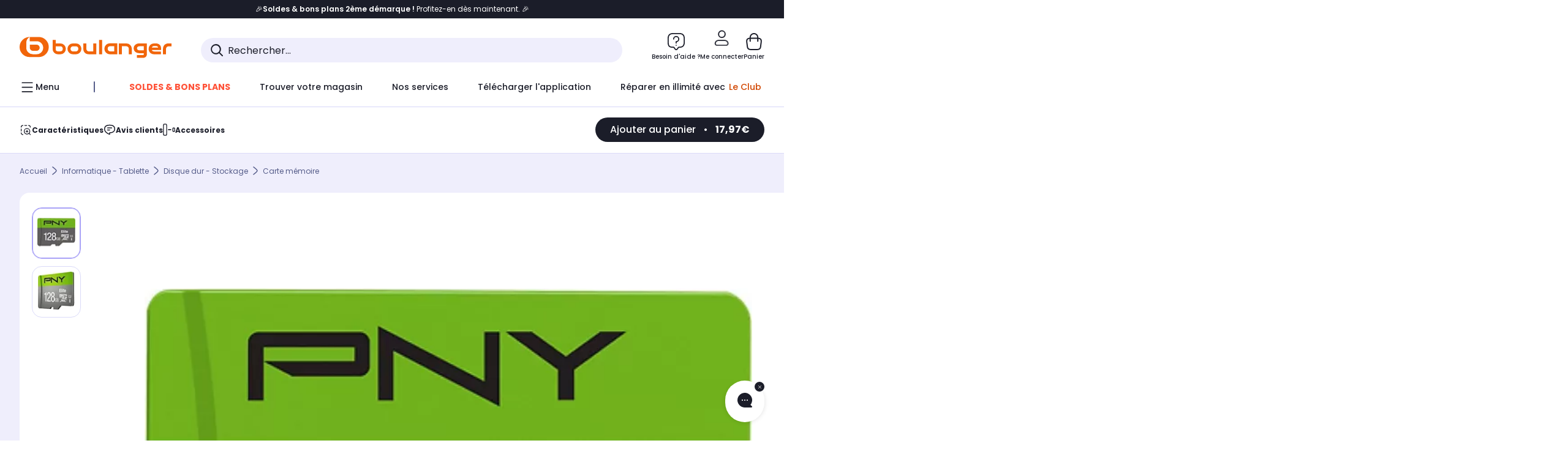

--- FILE ---
content_type: application/javascript
request_url: https://www.boulanger.com/etc.clientlibs/boulanger-site/clientlibs/wpk.app/resources/blg.swiper-async.adf26d2994e848d6b9a8.js
body_size: 379
content:
"use strict";(self.webpackChunk=self.webpackChunk||[]).push([[166,5191],{57834:(a,e,t)=>{t.r(e),t.d(e,{A11y:()=>f.A11y,Navigation:()=>f.Navigation,Pagination:()=>f.Pagination,Swiper:()=>f.Swiper});var f=t(25191)},25191:(a,e,t)=>{t.r(e),t.d(e,{A11y:()=>p.default,Autoplay:()=>w.default,Controller:()=>s.default,EffectCards:()=>S.default,EffectCoverflow:()=>N.default,EffectCreative:()=>P.default,EffectCube:()=>k.default,EffectFade:()=>E.default,EffectFlip:()=>A.default,FreeMode:()=>b.default,Grid:()=>h.default,HashNavigation:()=>g.default,History:()=>v.default,Keyboard:()=>u.default,Manipulation:()=>y.default,Mousewheel:()=>d.default,Navigation:()=>i.default,Pagination:()=>r.default,Parallax:()=>n.default,Scrollbar:()=>o.default,Swiper:()=>f.default,Thumbs:()=>C.default,Virtual:()=>l.default,Zoom:()=>c.default,default:()=>f.default});var f=t(53665),l=t(73420),u=t(877),d=t(30981),i=t(86909),r=t(42750),o=t(87336),n=t(32103),c=t(93116),s=t(20556),p=t(24201),v=t(17643),g=t(79591),w=t(87890),C=t(30517),b=t(66515),h=t(11431),y=t(86350),E=t(18522),k=t(55561),A=t(79607),N=t(94788),P=t(86481),S=t(77784)}}]);

--- FILE ---
content_type: application/javascript
request_url: https://www.boulanger.com/yHOxS5/DB/E3/attY/GpGje1LlcKUnI/iu1imhVtr2JtmcLi/c3wSdn5v/ZwFp/ZzpoGhgB
body_size: 179255
content:
(function(){if(typeof Array.prototype.entries!=='function'){Object.defineProperty(Array.prototype,'entries',{value:function(){var index=0;const array=this;return {next:function(){if(index<array.length){return {value:[index,array[index++]],done:false};}else{return {done:true};}},[Symbol.iterator]:function(){return this;}};},writable:true,configurable:true});}}());(function(){rC();Srq();snq();var Jl=function FX(C1,J0){var zd=FX;do{switch(C1){case Uf:{while(AN(rR,Yd.length)){Mn()[Yd[rR]]=RM(lE(rR,IX))?function(){return jn.apply(this,[H6,arguments]);}:function(){var cA=Yd[rR];return function(vM,rI,LA,GX){var lU=XR(vM,lM,RM(On),GX);Mn()[cA]=function(){return lU;};return lU;};}();++rR;}C1=Uv;}break;case SD:{return xN(XC,[vR]);}break;case dH:{hN.push(Br);tN=function(Ll){return FX.apply(this,[Yv,arguments]);};C1=Uv;XR(tU,J1,Ud,vw);hN.pop();}break;case wB:{if(J8(MX,On)){do{var vA=pA(lE(JR(MX,BX),hN[lE(hN.length,Lw)]),v5.length);var Z5=n5(wd,MX);var m5=n5(v5,vA);vR+=xN(QL,[OU(xI(LU(Z5),m5),xI(LU(m5),Z5))]);MX--;}while(J8(MX,On));}C1=SD;}break;case LS:{return K8;}break;case CS:{var BX=J0[vL];C1+=zs;var cM=J0[Hf];var v5=Ww[f1];var vR=JR([],[]);var wd=Ww[cM];var MX=lE(wd.length,Lw);}break;case qj:{C1=LS;if(J8(DX,On)){do{K8+=Ol[DX];DX--;}while(J8(DX,On));}}break;case YL:{return [[Lw,Lw,Lw,Lw,Lw,Lw,Lw,Lw,Lw,Lw,Lw,Lw,Lw],[wE,kN(ln),sX,kN(mX)],[],[dh,kN(sX),zU,kN(Gn),kN(zX),mX],[],[],[],[],[IX,zX,kN(jE),zU],[d8,Lw,kN(Lw),kN(tM)],[kN(wE),Y8,kN(Lw)],[kN(UM),kN(Y8),Pn],[Rd,kN(Gn),UM],[bA,kN(Gn),kN(dh)]];}break;case j6:{C1=lc;if(J8(x1,On)){do{var Nn=pA(lE(JR(x1,UR),hN[lE(hN.length,Lw)]),R8.length);var Kn=n5(VA,x1);var kw=n5(R8,Nn);NU+=xN(QL,[OU(xI(LU(Kn),kw),xI(LU(kw),Kn))]);x1--;}while(J8(x1,On));}}break;case ZH:{return sA;}break;case lc:{return xN(Ps,[NU]);}break;case IB:{C1=j6;var VA=bX[j8];var x1=lE(VA.length,Lw);}break;case tf:{C1=Uv;var fr=J0[vL];nd.lS=FX(Ov,[fr]);while(AN(nd.lS.length,rE))nd.lS+=nd.lS;}break;case nO:{return Nl;}break;case kj:{var kh=J0[vL];W9.fL=FX(DD,[kh]);while(AN(W9.fL.length,Jv))W9.fL+=W9.fL;C1+=nH;}break;case cf:{return [[Lw,Lw,Lw,Lw,Lw,Lw,Lw,Lw,Lw,Lw,Lw,Lw,Lw],[IX,kN(jE),sX,kN(mX),sX,kN(Rd)],[],[UM,jE,Lw,Lw],[],[Or,On,kN(UM),UM],[]];}break;case DD:{C1+=xD;var Kd=J0[vL];var Nl=JR([],[]);var ZX=lE(Kd.length,Lw);if(J8(ZX,On)){do{Nl+=Kd[ZX];ZX--;}while(J8(ZX,On));}}break;case N9:{var j8=J0[vL];var UR=J0[Hf];var VR=J0[dH];var w0=J0[H6];C1+=L9;var R8=bX[Ew];var NU=JR([],[]);}break;case Fj:{hN.push(ZU);Sh=function(PX){return FX.apply(this,[tf,arguments]);};nd(MN,pn);C1+=cf;hN.pop();}break;case Dq:{return [[UM],kN(pE),Rd,Bh,kN(zU),On,kN(zU),kN(KX),M1,Y8,wE,kN(mX),sX,Y8,kN(ln),kN(Lw),Bh,kN(UM),UM,UM,kN(PU),Xn,wE,sn,kN(Bh),kN(ln),Rd,kN(Bh),Y8,kN(Bh),kN(wE),sX,kN(UM),RX,On,Gn,[Lw],Y8,mX,kN(n0),wE,jE,kN(Pn),Rd,kN(ln),h8,Lw,kN(Lw),kN(sn),zX,FN,kN(ln),Y8,kN(sn),Y8,kN(wE),FN,zX,kN(Lw),kN(Gn),Lw,kN(RX),zX,IX,kN(Rd),kN(jE),kN(IX),Xn,kN(RX),UM,Y8,kN(sX),kN(UM),Bh,kN(mX),Bh,kN(zU),kN(KX),jd,RX,kN(UM),kN(zX),kN(sn),Bh,kN(zU),[On],Lw,Lw,Lw,Lw,Lw,Lw,Lw,Lw,Lw,Lw,Lw,Lw,D8,[On],Lw,Lw,Lw,Lw,Lw,Lw,Lw,Lw,Lw,Lw,Lw,Lw,kN(nI),Lw,Lw,Lw,Lw,Lw,Lw,Lw,Lw,Lw,kN(IX),sn,IX,kN(zX),ln,kN(M1),M1,kN(ln),zU,Lw,Gn,kN(sX),kN(D8),Gn,RX,kN(UM),kN(sn),kN(wE),M8,kN(M1),Rd,Bh,kN(zU),kN(Lw),kN(wE),jE,kN(UM),kN(Y8),zU,kN(ln),Y8,kN(zX),U0,kN(Cw),jE,kN(Bh),FN,kN(zX),On,M8,kN(FN),kN(UM),zX,[Lw],On,sn,Gn,RX,jE,kN(D8),kN(sn),sX,D8,kN(Gn),kN(YX),jd,UM,kN(sX),kN(Lw),wE,kN(Cw),Xn,kN(Rd),Rd,kN(ln),On,On,On,On,On,Cw,kN(ln),U0,kN(VN),kN(sX),RX,kN(RX),kN(D8),D8,UM,kN(UM),wE,Gn,kN(x0),Gn,kN(D8),sX,kN(D8),kN(zX),Gn,zX,Gn,kN(Lw),kN(IX),kN(zX),ln,kN(sX),ln,kN(sn),kN(D8),kN(zU),kN(Er),h8,kN(SA),On,jE,D8,kN(zU),kN(zU),sX,kN(mX),Lw,RX,kN(D8),JU,kN(zX),Lw,kN(Gn),kN(zX),kN(f1),[Gn],kN(Qn),jd,IX,kN(ln),sX,kN(Tr),VN,kN(D8),kN(wE),mX,kN(wE),Y8,kN(Lw),kN(M1),pn,wE,On,jE,kN(RX),On,On,kN(sX),n0,kN(pE),n0,sX,kN(Gn),kN(zX),wE,kN(jE),kN(HX),pE,kN(wE),Y8,kN(Bh),kN(UM),IX,kN(RX),RX,kN(FA),bE,kN(wE),On,kN(zX),Gn,kN(FA),Cw,FN,kN(wE),Gn,kN(zU),[UM],kN(zU),kN(Gn),kN(g8),Xn,kN(zX),kN(jE),Gn,kN(D8),n0,kN(IX),Gn,kN(RX),wE,zU,kN(J1),HX,Bh,Lw,kN(wE),kN(FA),[Gn],Rd,kN(zU),kN(Lw),UM,zX,kN(Lw),wE,kN(sn),Gn,Y8,kN(n0),kN(Gn),kN(B1),B1,zU,kN(FN),sX,kN(VN),pn,FN,kN(IX),kN(zU),mX,kN(Lw),kN(KX),bE,Gn,kN(jE),Bh,kN(UM),On,kN(D8),kN(zX),mX,kN(Tr),bE,kN(sn),UM,zU,kN(D8),IX,On,kN(FA),x0,kN(zX),D8,kN(sX),wE,D8,kN(UM),On,Gn,g8,kN(gN),Rd,kN(Lw),sn,Lw,kN(jX),bE,Rd,kN(Rd),gN,kN(Lw),kN(Y8),Gn,Y8,kN(ln),sX,kN(Aw),YX,Bh,kN(IX),mX,Lw,kN(IX),kN(g5),Gn,kN(UM),ln,kN(sX),kN(sn),Rd,kN(ln),FN,sX,sn,kN(sX),kN(Y8),zX,kN(IX),M8,UM,kN(D8),kN(Y8),sX,kN(VN),Tr,kN(Lw),Y8,kN(Rd),zU,Gn,kN(jE),sX,kN(Bh),RX,kN(UM),zU,kN(UM),kN(wE),kN(zX),Y8,kN(zU),wE,kN(YX),jd,kN(D8),mX,kN(VN),Tr,Y8,kN(D8),Y8];}break;case Pv:{C1=Uv;return dl(O9,[Tl]);}break;case ZF:{var hX=QR[Lh];var cn=lE(hX.length,Lw);C1=hO;}break;case Yv:{var CR=J0[vL];XR.Rv=FX(F9,[CR]);while(AN(XR.Rv.length,J9))XR.Rv+=XR.Rv;C1=Uv;}break;case jq:{var Yd=J0[vL];tN(Yd[On]);var rR=On;C1+=Tq;}break;case pD:{if(AN(z8,vd.length)){do{var K1=n5(vd,z8);var WI=n5(A5.Mz,r8++);DM+=xN(QL,[OU(xI(LU(K1),WI),xI(LU(WI),K1))]);z8++;}while(AN(z8,vd.length));}C1-=Lf;}break;case wf:{hN.push(SX);C1=Uv;Kr=function(qI){return FX.apply(this,[YO,arguments]);};zh(HN,XN,IA,JM);hN.pop();}break;case F9:{var Ol=J0[vL];var K8=JR([],[]);C1=qj;var DX=lE(Ol.length,Lw);}break;case Ov:{var wI=J0[vL];var gl=JR([],[]);for(var GA=lE(wI.length,Lw);J8(GA,On);GA--){gl+=wI[GA];}return gl;}break;case Is:{hN.push(mw);C1=Uv;z0=function(ZN){return FX.apply(this,[kj,arguments]);};xN(w,[tU,wX]);hN.pop();}break;case Qc:{C1-=KD;return [ln,On,kN(wE),jE,kN(RX),kN(Xn),jd,Lw,UM,kN(zU),jd,zU,kN(n0),wE,kN(UM),kN(Gn),kN(IA),tM,Rd,On,kN(ln),zU,UM,sn,kN(bA),[sX],IA,Lw,IX,Lw,kN(zX),UM,kN(FN),mX,Lw,kN(UM),kN(sX),kN(JM),[jE],g5,[Lw],Lw,RX,kN(D8),kN(JM),k5,Gn,Gn,Lw,kN(Rd),sX,kN(wE),zX,kN(hU),kN(J1),h8,jd,kN(d8),dh,UM,kN(IX),Lw,sX,kN(jU),[sX],Ph,UM,kN(JM),k5,[Lw],Lw,RX,kN(D8),kN(X8),kN(Bh),[jE],s5,mX,On,kN(mX),M8,kN(Cr),[UM],kN(Lw),kN(J9),Nd,zU,kN(zX),Lw,kN(bA),gN,kN(D8),n0,kN(mX),kN(JM),tM,kN(tM),xA,kN(zU),pE,kN(Bh),kN(wE),sX,kN(UM),kN(wX),xA,[Lw],[Bh],kN(n0),kN(Zr),Lw,kN(jE),Nd,kN(zU),ln,kN(Bh),D8,kN(wE),kN(W8),D8,sn,Lw,kN(Y8),kN(sX),Bh,kN(zU),kN(Lw),Lw,VN,kN(D8),kN(wE),mX,[RX],kN(Dr),zX,zX,kN(zU),jE,kN(UM),Or,On,kN(UM),UM,kN(jU),JM,Rd,kN(sn),kN(zX),kN(mX),zX,mX,kN(wE),Gn,kN(D8),kN(E1),dh,kN(sX),sn,ln,kN(zX),kN(HX),kN(zX),Rd,[RX],kN(d8),Vr,kN(Y8),Pn,kN(Y8),kN(JM),FN,sX,sn,kN(sX),kN(Y8),zX,kN(IX),M8,UM,kN(D8),kN(Y8),sX,jE,UM,kN(Or),g8,zX,Gn,kN(zX),ln,kN(FA),mX,D8,kN(D8),zU,kN(zU),ln,kN(zX),D8,kN(Qn),bE,kN(sn),UM,Lw,sX,kN(Tr),YX,UM,kN(YX),jd,kN(zX),kN(UM),Gn,kN(jE),[Lw],[Bh],kN(jU),jU,kN(sX),[zU],kN(bA),k5,RX,kN(J9),d8,Lw,Gn,kN(bA),tM,sX,kN(d8),[UM],kN(sX),zU,zX,D8,kN(mX),kN(g8),M1,kN(ln),zU,Vr,kN(Gn),kN(ln),kN(YX),kN(D8),FN,kN(B1),KX,kN(jE),sX,kN(n0),Rd,kN(ln),kN(mX),nr,kN(sn),kN(Y8),jE,[On],Lw,Lw,Lw,Lw,Lw,Lw,Lw,Lw,Lw,Lw,Lw,Lw,D8,[On],Lw,Lw,Lw,Lw,Lw,Lw,Lw,Lw,Lw,Lw,Lw,Lw,kN(nI),Lw,Lw,Lw,Lw,Lw,Lw,Lw,Lw,Lw,kN(RX),kN(sn),RX,kN(sX),UM,UM,kN(zU),zX,Gn,kN(jd),nr,kN(Lw),kN(IX),ln,kN(sX),kN(sn),Rd,kN(ln),kN(Rd),Rd,IX,kN(IX),ln,kN(Xn),x0,kN(zX),D8,kN(sX),wE,kN(M8),n0,sn,kN(zU),RX,Y8,kN(Lw),zX,kN(wE),Lw,D8,kN(Lw),[wE],kN(n0),wE,zU,kN(jE),kN(sX),D8,UM,kN(IX),UM,kN(mX),HX,ln,kN(jE),D8,sn,jE,kN(x0),jd,kN(jE),kN(wE),kN(B1),QN,wE,kN(D8),kN(Bh),FN,kN(zU),kN(Pn),UM,Or,Gn,kN(Gn),wE,kN(JM),ln,kN(ln),IX,Lw,kN(Lw),[wE],kN(sn),kN(Gn),kN(zU),jE,kN(SA),jE,kN(IX),Gn,Gn,RX,kN(zX),wE,On,kN(D8),kN(Lw),kN(mX),FN,D8,kN(D8),jE,kN(Gn),Bh,kN(zU),kN(mX),D8,jE,Gn,kN(Dr),FA,Rd,jE,kN(RX),Lw,sX,kN(sX),sX,kN(sX),[zU],kN(pE),Rd,Bh,kN(zU),kN(zU),kN(Lw),Gn,kN(zU),kN(bE),Xn,mX,kN(sX),kN(Y8),zX,IX,zX,UM,kN(UM),IX,kN(Ph),sn,kN(sn),wE,kN(Xn),Xn,Gn,kN(FA),pn,kN(mX),zX,zU];}break;case YO:{var p5=J0[vL];zh.lH=FX(Zq,[p5]);while(AN(zh.lH.length,gN))zh.lH+=zh.lH;C1=Uv;}break;case hO:{if(J8(cn,On)){do{var GE=pA(lE(JR(cn,WM),hN[lE(hN.length,Lw)]),bI.length);var qw=n5(hX,cn);var Q1=n5(bI,GE);Tl+=xN(QL,[OU(xI(LU(qw),Q1),xI(LU(Q1),qw))]);cn--;}while(J8(cn,On));}C1=Pv;}break;case vq:{C1-=Pj;return DM;}break;case Zq:{C1+=FS;var wN=J0[vL];var sA=JR([],[]);var vn=lE(wN.length,Lw);while(J8(vn,On)){sA+=wN[vn];vn--;}}break;case zz:{var Lh=J0[vL];C1=ZF;var sR=J0[Hf];var L8=J0[dH];var WM=J0[H6];var bI=QR[FN];var Tl=JR([],[]);}break;case V6:{var rN=J0[vL];var O5=JR([],[]);for(var Z1=lE(rN.length,Lw);J8(Z1,On);Z1--){O5+=rN[Z1];}return O5;}break;case Wj:{var r8=pA(lE(F1,hN[lE(hN.length,Lw)]),Er);C1=pD;var vd=gI[EE];var z8=On;}break;case mO:{var Sr=J0[vL];C1+=g9;A5.Mz=FX(V6,[Sr]);while(AN(A5.Mz.length,rz))A5.Mz+=A5.Mz;}break;case nD:{C1=Uv;hN.push(T5);gU=function(g1){return FX.apply(this,[mO,arguments]);};xN.apply(null,[fz,[H1,wA,RM(RM({})),t5]]);hN.pop();}break;case vv:{var EE=J0[vL];var EW=J0[Hf];C1-=nH;var FV=J0[dH];var F1=J0[H6];var DM=JR([],[]);}break;}}while(C1!=Uv);};var X2=function(){return [",A","\t:3\x00!}\bK","Zs#=8)\b\n6\fAW\'$\n\r2\t.\x00J","3  VK6-.\x07b5B\bNW,s:\'2\n+\vK","<\f<9<+Z","Z#*6.\r6\r","1\\","+K","\n<.\rAPx0<\r.0","*\x077\x00]","LX#&<\n\x077\x00","}7 \r\'1!\'\vZ","!;+7-06GG_. ","\x006","vaf$*84\x00\\<ZG,0<09\x076\n\\","L_&**<=","(\x07","\f&*9","M:;qqC,}r","\x3f6\\","}{\x078%","\'Z","\vA\n","\f","$AjV#!:\'8","*\\Mi-!-.-.\f\x40lL0<\v","/<>5 \fB]G!;&;",",6\nZY[","/","\n1c1lR\'>&(","S1,8","mGM6!\f+(\v",")(\r\x07^LM1:&-","YL-7\f+(","em","JJ0*","\r.","ZL[6,.1","[JJ+<ht6E\x07BJQ,\'&(3,A\nbjPa|8j9\x40]R\r\x3fzFh\x00\x3f#G\vL!<-\x0090\v uC","\r\x07.\x00IE!2\r+4D\n6KYJ",">#"," =\n\f\'","jV0<-|4/ExLI\'!","F\\+\x3f","lNw,\'","&G\vLL","8:;\'\vZ","\'\v1\n0\fK","M\x40[,\' ",">AC[!\'Y9\n0Z[c","\f=","D[Xs","r","%9#K","=<%D;.W[","\x3f&;","ZJU","\rA\tFn*<\r\'\x3f6","7)*\r\f#A","\n:","#=;\r11K]","YQ+=\r-.\x005\v","!(","\vAD_.","\n/\bO","1\tGL","Z[S1","%q.\x00C]L;","\f9!\x00a\x40[,\'<5\v\x07K]","\n\x40","5;#O`P42!8",":\n=*","1\'>","&","LJo2!8","4\t=","!;\v\'14#WJm!!8(-$\n","\vAL","0","Fa\'=","&\n\x40","\t4\x40","!;:","([;9\n-qHJ#qC","=~]V6\n=0","^hN\v=\x3f$56","$3\x07\n6\fA","\'9","A\bJV/<-","66<","3\n\x07-JGZ","a","$<5\n.:\\ZM+<9.","1AHY\'","\x3f","]","4<\b/\x00\x40\tZ|;\x07/\'","S-=\r )+Z",")-\nBHP","+\vJQq$","%9\t0","\x3f7$8",".","+","%4","G}W/6=(P*!G\vL","HN2\x3f+=-\vHH# :5","B]X-!9+\n\x40","]-=!;#\x07B","-","+4\b)\x07A",".\']","v","*&\n\\","#\fB","\t","6jwf;0 m\\O*T","JqD%6\r,#\b]B]G26D","42_rRu","y_>C0Cs-(","\x07\n.\t}E[,:\f%","#,\x00\\]Q0","11GLQ7\'H\t\x3f4\x00",";\'\x07J\x40H\'!\x3f=2\x07\f\'\x07","L\'=-.","-(&\n6KP",";:8\n0\x00mG]7!\v-2\x07","\f;4)\n,I[","\n=/,KzJ#!\r","\r-C\"ZK ><","uf","6:K","\\+<-(!$~4GX.: (","JV\'0\n5\v\'\\Jm+4)0","\f&K","1\'\\_[",".\x00\x40\\S&\x3f.2\x00J","~2zj","]Q70-2\x00",">=/","]","6ZFP2\r-",":qQZ0:-.;4B\bHJ\'",":d","G","<\x3f","J0*5\'\x3f",";(61\\JU+=","/:-\b\'","<9","+=\b\b\n\x40\td[6!+/"," 7H\vwf","$(/;","<#90\x00]","DQ7 =,","\x07-|\r\'O\tFLb7-/D-\r[Q4:-|Ke","4\t"," \t-9\x07\x40\tA[1:\n","$\fB"];};var mZ=function(IW){var bb=IW[0]-IW[1];var qm=IW[2]-IW[3];var Ux=IW[4]-IW[5];var q2=JL["Math"]["sqrt"](bb*bb+qm*qm+Ux*Ux);return JL["Math"]["floor"](q2);};var fb=function(){return xN.apply(this,[S6,arguments]);};var EZ=function(){return ["xC","vyRC^ Ss;T;3#LLY$OPDP\x00T\'\\\"C6x","X:\x00","[$2","S\'H8\x40$","\x3f,Ed\\\fY6","R\\\v\\&\x00^","FXF2\"\x07`\ba/IW\v6RfDPAc]\n5R6]JacOw\tqWm\tY>\b;","hQ2\n","2\v","\b","R\\\\:\x00","J:\b^","O:K[1","QQlRM_S0CYt\tPDz-B;F3\twM[0CBPSqQ\x07N$PsJ-\\-AqM\x00\'\x00LPI*OQt.[19\t&G$6MQ\vF#NUMR=D^ZL&\fC!8OS6C$\b1JC#NUMR=D^ZL&\fC!8OSic\"W]\r*\vD#\tE\x07T<:I;\"\b9JJ\v\f&ODP\x00\x00GX8[^BrkRt6^#\b;N\v1\x00TOI\bqSU;Z\f\'/B Ua*JQ\vlFCWI:DSE|T&%\n\x07<G34MB\vx\tUXZT<ZL&\fC!8OB2\b7%[D8CN\vvW6^]G&\fY\'/Bc\\|\tyQ_\n62pDVX!S_^i2\\65\t+V\'9\\n\v5\nRB\x40A5DC=\'z\v*:\fKcDkAZL\b\x40\rQQ!B:9r5\'\\QYMTV\x00GX8GK#RFaZ5%XJ\v9vyI6K\x07X&_TUn7AF<J/M[\v1\x00RJEO}\rY\nY74\fS!7H=m\vjX\rR_W\ni2\vV=\fY\x00\"N!T0\f+\fT_V5D^_ExQM!3R=]a(5S[\rk\vEPPXER&\t\'z\v4E \v\"\\U U[\\\\1\x00OIdQY=0\x40:A ;\\XIiR_M\f_\x3f\tR\x07)TTB\b$2Z;A81EUgM\tKZ\fI0\x07/EP&8\fS&\\/O#LUlRSMO=L^(E\t\x40K.0I,G(\b9MQ\ri\fS(K;\x40\nu$AW=\\5\b#\x40NY,SBX^6LSAkB\x407Rh-Y$#]\v$EVCM!^C-\r#RI*Da\rWB\"FD\\H!\n5QZi:8H$VcK,O_\f UlMAXxP&8\fS&\\/G\x3fJU\vi\n\tMMD(O\x07B&B*&\nm].:XR[U$G\fMC^2\x00F[ExQK.5S,[i~BL\r0NMMM6V\b\x07_&7\x40uG<*\\\v$E\\!LZNL)FC=5N ]aE0CBPSsZL)\rX0\"H!%O~BC7OG\vB5DM_BxUC=5N ]iN,K[\r\f7\x00BQN.EHA5X[n\rM*P5I0\\J)\v*OB\x40X\n\n9[^[{;GighN~_c\vuV8PA#Fi&Z 7OB\v]CM!^C-\r\v%xU G..I[D6\'EUMC^!\tK\x07R|Q\r5#D;Z.\tw|\rP>4X\\Iq\x40\b\x07_&tB;F3\tud7*AUQE5DC=!AgGm{X\f&IYWEIzXC!\'>Tal(\t!VUQ7CTDD.EQ!B:9\x0773K2E\f+\fT_V=DC_Vx\bTUz-F=-Z\x3fL\"CRXD:\nQC<AqwR#5\'\\$\x00P2M_DiV\x402:BtA$\"KPY\ncIY[\x07X0\bN\n U\vup\x00\t,R-\vJ[&WWPzSO]E1Z%3GTal XW\rPkHSWE5DC=\'Ig//MU\ri\fUDLY7\tY=~4]iE#QLgCTLA^zZ\r1S\nS 9Q*2NyMVmGFCWI:D[C}%7R*5K\"XPlC\bPL^\'E TD6\"U!/OuMV\v2M\fB0EWZ)PZ}7\x40fN7%_BmH_JA\fDX\x3fZ( K:V{\"W]\r*\bB(\n_T Xs9G4A$\"KPY \x00SE[&I\x07^;PS9F\\!5K%[Ul\tDX\'X5\x40\t2xO*]i\b{VCmF]K[&I\x07^;Xz{\"CUcVh!XLYxMSCJX=\bOd \nBqmB;F3\tw_K1OX:EQQ|_N65S&]&EjP1\x07RYNMS6\n6E&\nq\nI*A 8K\neLD\\\fY*LXY:QqTN)c8TN1\nDP\x00=EQQ|_\f^!9r|\b~MV\v2OI\rK\bI&D\bA5\rSi \x00N+qK3VPCd_]K_O{\tR Rn9CBaR3\x00jPBP>AD\f\x006BN[1B6mAgRh!XLY\fx0\bW\bhL[B}P{#RrCh8WJ0\nD\\H!\nJ)q8\n_;|Zj\\1\x07OR\b \tD\x07\n1S\'E68* 0[\n OIPOI;Ei\x40ES};\nS\'\\%N,PXQ[6SF\\Y6\by\x07V&\tZ\vnk;[3\b PD[&\x00MFU\bI6\b\b_Rz\nQh3AC&\x401#ZV<&\nPBPS{\tE3TS\x3f%\n=V5%WDDx\n[\\U<\b\fURzD&&mA$\"KP[U AAD^D=Q\bO1\rB:8\btE wZQ1CR\\D:\nQY;W\x3ftRrPo.I[P,\t\bX\b7D\bv[#:\nS*Wc]uJK\n\t DS]4T6\x00NQ7SD4kR\x3f\"\b9MW\f TRSMO=\\[!BU}7\x40cW.\t2[W*EKDOI;Ei\x40EU}\"W*gO9(LSM\bYq\x40O]Z1\tY7kMS\'A.u[W7\bU\fO4EWJ2\bU\'\x3f\x00Ioli{K$\x00S>\t^X0Q\v\'xS*A 8Ke$~FOT7LN\niQD6\"U!3I3\\R$E\vWQ\x3f\x40\b\x07_&nkRBi5I>M[\v1\x00RK\bI&DU|V[6\"\x07H+c2MK\vgCRXZnEStMTi{\"CUfc\x3fKQ[xRD\x00X\'E(ZD6\"U!`Zj\\_Q7AMSMR7Q\b\x07_&$AF=T|\t2N-\x005\neDKO{N~Rt\fS!7H=%\b2J1OPDVT7\t\ns_SSxtH\x07\"V58]PPi\x40X<QB[Yx\tV_\'3F;\\3K%_\vlTIPOI;Ei\x40EY}\"W*3#LLY7AMSMR7Q\b\x07_&$AF=T|\byXLU7ADSU\bZ2ONY!#mF=(Z8_\v~EBLSs0Sl~|;3$LR\r7$Ek%\rFRxVX6.;//MriMRSMO=N\vN\n&SS\'>\x00CiiyT[\r*\vW\bE\'N5\v%9CohK%Z \bAB\\PS&\x00F_G}G\f{$AJ*G)\b3\r7\x00W2MNY1\nXb*&\nb=A.W\r7TYKMO6_Ct\v=9\x07.]a\b5S[\rgF\fD\tX\x3f\tMC1\x40C\x3f:CWfN\'9ZJ+OoMDF%\rXSEi\fD*\x00DuGW\nDHY,\x00BK!BIC74Y0k|~nhKeWY1IKC[:K[-1Un\"43I6_J\v\t\x00C\vM6E\x07_=VB!/*I;A($N\f\n-GRD\vH=^X:]+\'Q.AajM(LSMR=V\bJoVB*&\nm].:XR[U!\nLSM\b!BKPx\tVU<;K*G(\b9L0CBPSs\x07/\t_ xU6v/%P[\nDTD\x40!R0V\bX;\tZKz\t)\\3\"6ZVQ6iH_JD\'C\x00&\vS\'~NfN\'9ZJ+OnMDF:\n\x07/\vDs$RSF\\>_\vP7\nTCK!BI[8U\fh\x3f\tmU4\t4MWgRB\x40X<\n\n\x07:\x00Bz$\nS:A/G#WQdSxX#\'BFY3\tz-F=$Zz\bD#NUMR=LX[/D{mD\f*5I;\\P\r-T\t__ER}K[|\tTSzB;F3\twK)E\vM6X\x40X]S;\vrgCUtA$\"KPY\vkAZL\b\x00%CdQ\n79BrqK%D\v1RX=\tR\x07\n:\x00D6\"U!H//M88\tUXZT<\n2}\nS\'#I4E \v\"\\,\v\x00\tR=\tR\x07)\x00\nS\'#IoJo%VJ\r<E\v]AT{QT;\vB!#\fS AcK,O_\f UDZS5ME5Siw_Zf(O3+TDLI<\b_L\"C6l\v,\\/>^K\v\'E\f]\x40z\x40S]S=\bZ2/!F\"V|]Ug(EX\\\\\'X5B:\f_<8McVo$~[7TYK+H=^X:\x40C=5N ]i~BH\ve_S0CYv\x40EB*&\nH)5AqM+TDLI<R \b\nXrwi3ZjGg(EX\\\\\'X5B:\f_<8Mriy]W\n\t)YxX\x00X/X]Y5z+CBa^ <X\f&IYWEIzXC!4B,Go2Mn\v1\x00TOI\br5Se]1\f 3w=\\5\b#\x40N6#GT]D\x07{,h$B<\t0+\'O#RU[\nNSK\fI<lY7\tY=tFcGo%VJ\r<E\vvW6^]T&B6~\rcG<K2_\v$PL^\'E TD6\"U!H86N_\r]K(+BZX \fO#3F\v)9I\'KQ\r1PS{\n_T X{U*G49J6\t\bST\tD2\"\x00UrKmyXM\x00&RFCWI:D[CxTX9CNfH7\b>]IDxRIETn<XZ=h UoR|\t2NQ6GTKAS_^}F\nS\'#IoVo$~[7TYK+H=^X:U\nl7UFa]$#W\r-\nN\vH=^X:U\f($\nS:A/G#Z PTO\fQ&\t:\x00B{fNm\"[Um\r\fZOz6OV \nzz\t-4K_K1OXDF!\t^E:]\f^:%f\'O5\rR_W\nDLY7\tY=~F\\=V5%W\"\'EUMMz6OV \nkq+FcVo\f2\x40MD0CBPS{\bA5XDn\rM*P5O#D2PV%\rXSYt!\n\t\x3fF2WB\v UDWMX}OR&zz\tR!P58W\rQlFYKE6BFY3\t\rz-F=/Z2N\tmF__ESsDSE}B&$\x07;7;L[DiRVXnM_C)B&$\x07;%\b9\\XIi]K\b%\rFR\'\x4069xU G..I[D&\x00NEMH0E\r>Q\nS 3)F/#PQQ1F[__EI;Y]G&\vczO&\x40o\t2AJDIiH_JCN6^NC<\v\f%\nI;7\b>]IU1\x07IE\tR=\tRx\t_ x\vB#V&#\\\f)\fBQN}O\x07_;E=3Sm5>J\v\"RVYP\tc\x40^^\'S\fD*S=Z$y_Q\v<$\fHjDrX&UW!v\x07&]a\x3fPMP[1M\v0Kv UHup\x00\t,R-\vMV\ni\tLT \"K=VE\x3f\x3f\fBghNq\r,{DdPK<NS\x07}\x00TE\'9)F/#PQQlT^P7D\nuMC\x402$OSrG)$J\v\x00\x00TDP\bN\b\\w]T;\bZ6\"H!\b(J\v*\vPI}SR}\tD<!OSaR3\x00lK[\r\f7\x00BQN}\\[)Q_ &S,[4\\N\r*PL^\'E T_5~O&\x40o8W[P\r-OA%\rXSEi\t_ m\tR!P58WQ CNBX\'X5S\fO#3R;[3\b W$G\vMAO}O\vCiTXupGUa^$\x3fVZD[+\nXBAO}\rX\n\"RsfF\vn/1VLQ$\x00XU:\x07E-8B!\x3f\nTa_$\t0MVTH~\v\tV~\bA5X_n\"\x07N<5.|P\r\v,\nSmW02QC]T;\bZ6\"H!\b(L1M\v\'S\x3fX7T\nS\'#IoViE2WZ[P~FPCI!fTh\x40\f^:%AW=V7N,O_\vY0ROZ\fQ\x3fDC_7\fU;\x00DmmjV)\b_O[:K[-1UqTN)4AqZ#GT^P#O\v=SW\'5\x07k Ph2MK\ve\n\b_\\\'B\x3fX7QYzmAgG)$N\v3SI_S2\x00F\n{;QD6\"U!$O>X$LOu^zOD1]P{#F\\&Ui\x3fPMW\t7\nV\nPC^2I{;QD6\"U!$O>]\r&\x07lYZAcEW[\'_5~NDfG)8N2OeDKO{N^Nt\fW\'3B!Ga>MV\f1OCWMUsXSQ=Z\x3f/MtZ\'O#QW\nW5E\x405D[84Y0B;F3\tw\\W#NWUDIZJ)\x0024R\x3fG{\"W]\r*\bB(\nE\"\n6kO&\x40o%\x40{\r7EEX=\v^eF\bnfT\nbVh!XLYxH_JCI!oC&E\b32&Ui\tyML\x005*\f\vMT BZR\"[^Y}5K#/Ku_W)YzVzJ\f\x07_=VF!3!\'9XR\x00\t\x00CB\\!LCNYo\nS2=Z&gOu[L.M\vA/NIY C6tRrGhAqP\r\v<#OUPOuJXO\n=S_=7K6.qD+LZVK2\n\n=B09W#V58W~EBLSs\r\x07N$EB7AF=T|{PQ\r-ST\bI;NN:\x00BqzO&\x40o\t2AJDk\tIXXQ* E$TBB;\x3f\t,\\,;\\JQ$F]ZP#\x00O\x07Rn\rX0\"H!5K%EmMT^KJqQNCz\tF6O=\\6G#_\v~EBLSqXV\x3f_E\vn\"AS6C$+]1NC\\O\x00nQ^]C-\r\t\'>Ta]$#JW7\bK\bI&DQ\ni\x40\f\'/Bp5>J\v$BQN}\rX\n SD4zO&\x40o\n2MVxMRSMO=N\x07_=VX6.mV/u[*MWUO\x00nQ^]C-\ru$IgG)$P1RR\x40\nC^\'BP&8\fS&\\/O#E7GVWKMOnBDz\t\nO8U&V2I;\\P\r-B\rKS\x00cW\x07^E}W!v\n;[(yML\x00<+R_\\f!1Q|VP:8K#J\r\b4D\rlEBLSsBDz[#:\nS*$I4VS\t IYWAX}\rL\x07R&1Uzz<*m*D1\fH\f_S0CY|\tQM599R3G%J6ATD\x40(S\'CDzX4\"\x07\n~\b3Yj\tTT7F[\x40X6Q^^\'S\fD*S=Z$\fKcB#GEMDIN\ni\tQM%7\x07!$I4VS\t IYWVT5D\b\x07_&nkRIaG82E7OO\vWC\\!\v 1TD6\"U!.*MV\v2ONSNMx!EvZ61KoP 4Q\r1\nMFMO.\x40N[1B6B#W{\"W]\r*\bB6EQR \b\nXs\"\x07N<%;\\Y\r R[_M\bO2E\rU\f$\nT:_5)6T[C\viENM!R0VOvN\'tRrG)$S\r-\x00DEI;Y]V&E\x40<\x3f\v\x07m*D#NUMR=LO[CxQM{8K#|+ELG\rkEX^UzJ\f[Ei\tVZ68\bS\'z8K7OE\v\tASnO\nW*~tV}l\\RP+4Ekf61R \b\nXs8A:]\">VPYm\fD\b=\x40E_^xQM\'$\\9R3G\"J\"GA\x00&B\\[!U2\"\fOgGh%\\J\f\v+OVYP\t6D^ZJ!SY=3PUgPh]\x07KQ6\nD\\R\x3fO[T}S\f^68GIc\\h1LP\r,\x00NVEIzXC!5#D;Z.\tE7OR\vMT \x40ONV&\r[68TtA$\"KPY \x00fKP:O[2\bU\'\x3f\x00Ig\\m~BH\veB\fM#\x00S[ExQ\r5#D;Z.\twL\rP>\bW:\x40__Tx_S+\"M\v;<\"W]\r*\x00U(;Q&z\f\vmG)8NU\rlUOT7LZJ}TK<8\fH!]$#X\f&IYWE(K \x40!~F\t\"R3\fX\f&IYWMI{\bA5X_h$\nS:A/G%W7P\vH=^X:U\f(0\x00Ug\bzN$NW\r-GTIX%Q^]Y1\f(5T*q]%\\J\f\v+OI\vWCM<^\x00ld TB}\"_&5I9\\F\rDqCFCWI:D[/\vDs\"RHgAiNyT_\vmGFCWI:DSC|T\x402$OIcZm{LU)CFJAU-Q4z\v8#KFU5~EBLSsZ#F{~\tR!P58W\rP>\tODVz]C7PB}&B95I9\\F\rP>\fAE\\M\riO\x07B&XCn0I,G(\b9#GR=OC=:8OI.E(\x006MQ\vPlEBLSs_[o\vDs\"RI.E(\x006MQ\vW&\x00NX\\I:D_Ei\tVS50\nD;Z7\x40NU RTKIhO\x07B&#DfRrV~Wm\\\x00IFh^\vAI}SR(ZX&:Nmj_K1OXDF!\t^E:U\v<~f,%RQ0CBPSsZL&\fC!8OUgo%XNQQ#NUMR=D^ZL2\nhmFT8Z5\x3fJW\t7\nV\vMCS6^ZL7\vSsfUN)c$\\L8 TrX\\qDSY5\vQ2\"\x00UfH5I9\\F\rDwTBD\\\fV.O\x07B&XB}7\rU:C5OuK[\r\f7WQ\x3fEV\'Xi$\nS:A/G#_\v0TX\'Xx\x40:1S Ao$\\L8 TrX\\}\vO\x07=s=\"H\x3fJ;L[\nQMBDXY NQZ;Z6tC.A\">M[\r0EO_:DD\'_T>9\vB#mE\'U_\r*MOM\x3f\r^X&.S!%H!mE\"Xx\f)9EDJR=NQ\x40;\nNqzMA:_-12KM+#IEMO`zEV\'Xi5T*$\t3\v1RX E}\x00\"FZfhNyXN\t<GT^P2MZ1\fEz+CNrU4\t4MWmF[D\\H!\n5\r\bZ*~O&\x40m%^K+SDASn\n_T X{Q.AajBCU\vx]\rMD(K1\x40S$v A)\x40\"2\\P:+AE]cER >X\'3Sg65^R[PiS\nX\')R\x07R:Y=~Mp\nq+\b][\f\"0RSW\tX!\tX,^:zm4E$\t3VLCk\bEBi\fO2O\x07R&U\"fx#\bo{7=\n=a|/zER:D6$UBaT$\x07XL ED\"g2d8<i!c\na5\bn{;>\tF]\rO\fOsR#]7P5%\fU*V/$6WH\nm_\fCZ6iY \x00B{tB-T-UuD*AGSM(E\'\tD\x00^;P-`l%5LY&\v DSK\bO\fDXvTCDn-B!W.eQW pWK\fP6O=S-x<l\nw1wz6+8et~!OS1Dal\x00\t(V576K_1\nRPCh!k |9\'d+bv8\x00||>5l]PP\\\x3f\x00S\bE1\t\rD=-\bW:e$\t3VLC\rkEX]O/D[8QF&\nI+V3%JW\v DSK\bO/D[8QF&d9B!W.mK+\vOD\vA=F3\r\r3C*A$mK\v+\vED\\/D[8\x00K\"AI*K5Zan\v(SS\fQ\x3fDq}Qz\vF\t,R5\x3f\f+\fT_VzXC!m+FtP 2\bC\v UDWM^n\x00R:\tTyndCKrU4\t4MWm\tMP\vXNz\vw!$^gGhN%\\J\f\v+OTK2\x000EVQ!B:9;3N,O_\vY RNCU\x00nB8B&8\vB)Z/3D\r<EY_Mn*H[r[\fm\x00/E _o#\\L\r*}JEfq,jC1B<$MztZ\'O9LRXx\n\tMO\fOs=Q&k4zcP|FgRDXtTTD\x40T5DCN1\x4007KgGhNyW[\ri_\v(L[x6U\'~\nn|~K[\r\f7UL\f.\tF\x00RtD{mN,i\tjP)\bSD7Dr[PC}&T\'/I!XR\flCUU\bS4BR\niQ\r0kNf\b<6M]Q1F[ZL\r\x07J2W\x3f:\\;A8>_XcINCUn\tR \b\nXupGFrVo2MK\vmF\fy[\x07X0u\x40EWzB;F3\t*_W)YMP\v\x3fE^E;\nXY.+B;F3\twLCQCoE[&I\x07^;PB$F\\&Ui~BWQgTDPZqQ\x07N$Ps\"FU*G49[Q\ri\t\rO\fOs<U>B}&H;\\5\'\\\rR_W\n0\rF TVE\x3f\x3f\fBg\vmJf\v1RX\"_9\tI\x07i\x40EXup\t,\\/#KK\r*\x00\'BIY\'\t\nC0\"\x00Ua] \n2[4$\vPS/\b R _E\vn8Pf=A y_Lm\t\f,O4GY Z\vnk[3Ohk\fFNBR\x07kEKgOQll,K.^138\v7YCI6^[Y}B\'zuE.3m0\fyA5DC=z-O=\\6G9\\IY-<EsKR!D\b:Y\"_7vS;V,#JY!\nSBK^\'X::\"\nU.Q-wPP\n\r$CS1S\nE0\n\'9OE*(2K_ C\x00XV2XNt\\65To^4#V OAb>D>E=\tD2\"\x00UhG:\\J!ADE\nld TEn:4)Z\"U\tx&NBUCy2O\'^9>Y!;Sgo2JQ \voFMR=Z S\t9BcE|O9\\IY=$ER\x00XY3UQ*kF9Z&#VLUxYJM&\x40MNNz\x40:5\nj*^..SD\x00k\x07AD]\\!\tiY7\b\nD68\f^cD|yU_0GS\x00*BFY3\bQ6%CbrJo;XJ7\fN&Ov3BR^aR1\\L\n*\fB\f_!Z\x07vB&$cH5mO\n&U\f]A=F \x07BF:8-$\\U(UGJEH\x3f\x00TnTX6\"UOcF ]/_C\tCPZ(&\rNIQx\bCi%tP 2LC&SS\bS7NR \b\nXs\"AT;\\1O~DH\ve0\fyDD\'EWZ}F\nS\'#IoU4\t4MWmF[D\\H!\n\x075\r\bZ*~O&\x40m%^K+SDzDHT5gl\t;|yJ[\riB\tCM<^>R\'Q6x\fF#_iyMU\rkX\x3f\n[;zm\fF<VaPmZ_\ng\nNRWO6_Yt\tVE\'9fN<N{MPlFD\\H!\nB:\f_<8GUfH3#LLY1AAFID{BDx\nQ&;\nI;\x40h*PmF","U*","<\vB<$","\f_%3Od#Z$\t#","1$Q","OT0\t!~","!3H9V>UZ","` x","1%\\P\r7*\vE","!#S&^$","R\\I28CR\'\t[#","t!&.lc|","N","X9\nS","T7","\rE6$.\x40*]5#6M_","kuC",")X5\r_Ct\x3f\nY$%\nUo{$\v\'\\L","V-","KuOD;\'R2\"","\'\\H","\vS=%\x00U\vR5","%VM\n67G_W$N<\x00K\x07R0","_Y","[*\vE","^eEBQY","LWJ","\neOBI6K[1","[","0:\nF=z/2KH","9","y50D=V$\tXP6","","\tISU\tN","W","\f3]U0\x406$0B9R-6M[","\n\t$","D6\'B<G\f3P_2<<YEM\bPID\'","OB1\fa2=\nk P*","DF","D0","[5IZG","MC\x00S>3U6{$3\\L\x3f7.UBVR ","rXX\x07Gq;W\'","S*#","7\nNR\\X!^","E68","I6F","9\'h\x40}I[2\x07\\X\\P\bB\bixdC1y`","2C ","5\x00J\x3fR3RW","\r^\x07V7=\x4068","m7\npYPIs.X\x40\'\n:\x40bZ/",",t_T\bR&2T S","\fD\x3f\n^","f2Q2^$V \nu<8\tN=^","U","$E","iPK<\x07O","fa6wWMOEG ","Z\nY:\ni22\vN;Z.\t6Ua\nOW]\bY","CRZ2\\7{X5P2aYW)P+:ZX&O[PX","B\x07\x3fB5\\/_X\n1","EQ=s>7KW%2JM","#X]5 ","%\nI+","Q:%B=c3\b#V]\rNRU\bO",">_\x00R0X","u:]","3","Gq","8","O_\f ","i<;#R\\H43XY0\nS!\tI)\\","SSM$S\'\tXV8","UEX\nX","_#4\x00F=W",",%R","OUXn\'XP1","\\7\bXD\'","U*E","(Vm","89PY\r(RS","m\x00R_\\I2CYn]\bY!\"F&Gh","2S.#\n6R\v)\x00AR","]","\rW\'0\x00U\"","D\x40",")SBw\fP6","Z_\x07AXMP","[^9k","JI\v\r","D$<PJ+-\x3fESK.R=OC=","B3C#V2KQ\n dWM\f","U\\7D","I.E(\x006MQ\v) M_JT<Y","3S=R\"[]1 RB[\b\\\'8CR\'\t[#","ZQ\r,US","2\nQ&P$\n8MW","XX\x3f\x00CX","2\x00W","\rE6$&C","*\x405:XJ","\nT8\x3fo&W%9","B \tX","W \".W=r48IQ\n\r<","]&sBV\\4\t{X +_48K","jW","wJS0%^E5\tD","b1O","G","#j=\v","S C","5MQ","T7","\x40^-/&K%$f","R","4VP&",",_$%mW*T","7","0\x00CY 5_4>","$","DA","H+V\'\\","j","=F","0A\\Y!\\E\vD:&x)F/#PQ","FPX\x3f(OC<","H","&LUL\\\'\tl#","[>\vO\x07h \nQ6\"","UVS\'S","R6","<\t\fFi","&|a;5=","KSO","0\r^_","&I\x40\\(Q6OC","U6\\","&ll:N3zh\t#CA9^J\n_{S0[5\bS7Pf=A s","B!W6ZQ","5\b\fY09W#V5","7R68N._2","[#H\"R58W","\r\\\r\bZ6\"Ow#F&J>W","S^P\vI","\'\\L6IYW","1X \"K#g30^[\v","JW$S","SSK","","MC\x00S<#f,G(2{W\r\n","\x00UbLXs<FPy","\vE:4B","_57A=H\x3fV3.","ET","\'UW\r","\v$EE","*\b","QBc","\x00\x40#","Z5\t^6%","HX!","<qT"];};var H6,vL,TH,Hf,nf,kj,dH,CS,Sv,DH,YO;var vk=function(m3,Lk){return m3==Lk;};var Sb=function(b3){var OW=b3%4;if(OW===2)OW=3;var gV=42+OW;var f2;if(gV===42){f2=function xG(fW,zt){return fW*zt;};}else if(gV===43){f2=function tm(St,nT){return St+nT;};}else{f2=function WT(jP,XZ){return jP-XZ;};}return f2;};var Vx=function(){return ["\x6c\x65\x6e\x67\x74\x68","\x41\x72\x72\x61\x79","\x63\x6f\x6e\x73\x74\x72\x75\x63\x74\x6f\x72","\x6e\x75\x6d\x62\x65\x72"];};var dl=function Z4(X3,nb){var Qx=Z4;while(X3!=bv){switch(X3){case ss:{X3=G6;while(XW(Bm,On)){if(ET(wx[XG[zX]],JL[XG[Lw]])&&J8(wx,SZ[XG[On]])){if(vk(SZ,Kx)){gm+=xN(QL,[RK]);}return gm;}if(cb(wx[XG[zX]],JL[XG[Lw]])){var EK=Sm[SZ[wx[On]][On]];var jk=Z4(DD,[wx[Lw],EK,Bm,JR(RK,hN[lE(hN.length,Lw)])]);gm+=jk;wx=wx[On];Bm-=jn(nO,[jk]);}else if(cb(SZ[wx][XG[zX]],JL[XG[Lw]])){var EK=Sm[SZ[wx][On]];var jk=Z4.apply(null,[DD,[On,EK,Bm,JR(RK,hN[lE(hN.length,Lw)])]]);gm+=jk;Bm-=jn(nO,[jk]);}else{gm+=xN(QL,[RK]);RK+=SZ[wx];--Bm;};++wx;}}break;case Hs:{for(var zJ=On;AN(zJ,jp[XP[On]]);++zJ){t4()[jp[zJ]]=RM(lE(zJ,sX))?function(){tx=[];Z4.call(this,TH,[jp]);return '';}:function(){var Mm=jp[zJ];var CJ=t4()[Mm];return function(zx,M3,D4,bK,Dp,J2){if(cb(arguments.length,On)){return CJ;}var Fb=xN.apply(null,[S6,[zx,hU,dh,mX,Dp,J2]]);t4()[Mm]=function(){return Fb;};return Fb;};}();}X3=bv;}break;case qD:{X3=bv;if(AN(km,G3.length)){do{Q4()[G3[km]]=RM(lE(km,jE))?function(){return jn.apply(this,[dH,arguments]);}:function(){var Sx=G3[km];return function(pK,NT,xJ,FJ){var N4=zh.apply(null,[pK,NT,FN,QN]);Q4()[Sx]=function(){return N4;};return N4;};}();++km;}while(AN(km,G3.length));}}break;case FO:{var gm=JR([],[]);RK=lE(jV,hN[lE(hN.length,Lw)]);X3+=xH;}break;case pq:{hN.push(L3);var lt={'\x24':Mn()[Ok(Lw)](nk,wE,Bh,dB),'\x31':Q4()[cV(UM)].apply(null,[FN,tq,RM(RM(Lw)),Vr]),'\x35':Mn()[Ok(UM)](s5,Or,VN,QT),'\x38':N2()[ZG(Lw)](Ic,C3),'\x49':Mn()[Ok(sn)](S3,vJ,JM,Of),'\x4c':Q4()[cV(sn)](Tb,tq,bA,PV),'\x52':nP()[qp(Lw)](bE,PV,IX,OB),'\x63':cb(typeof N2()[ZG(UM)],'undefined')?N2()[ZG(Gn)].call(null,Yh,HW):N2()[ZG(UM)](RW,jX),'\x68':Tk()[OP(Lw)].call(null,Cf,HX),'\x6c':N2()[ZG(sn)](hv,cW),'\x7a':nP()[qp(UM)](TZ,Zr,QN,dq)};var Em;return Em=function(Vg){return xN(Wq,[Vg,lt]);},hN.pop(),Em;}break;case gc:{var vK=QR[n3];var Ep=On;X3+=DO;while(AN(Ep,vK.length)){var Kg=n5(vK,Ep);var Jb=n5(XR.Rv,Zk++);B2+=xN(QL,[OU(xI(LU(Kg),Jb),xI(LU(Jb),Kg))]);Ep++;}}break;case G6:{return gm;}break;case vO:{X3=bv;if(AN(vt,mG[tZ[On]])){do{Pg()[mG[vt]]=RM(lE(vt,sn))?function(){s2=[];Z4.call(this,nc,[mG]);return '';}:function(){var p4=mG[vt];var Gh=Pg()[p4];return function(gG,GW,nZ,O4,Mp,hW){if(cb(arguments.length,On)){return Gh;}var bP=xN(n6,[Xn,GW,nZ,O4,pn,YX]);Pg()[p4]=function(){return bP;};return bP;};}();++vt;}while(AN(vt,mG[tZ[On]]));}}break;case Bz:{return B2;}break;case BB:{if(AN(rZ,Ek.length)){do{Tk()[Ek[rZ]]=RM(lE(rZ,zX))?function(){return jn.apply(this,[nc,arguments]);}:function(){var FP=Ek[rZ];return function(vV,Nk){var rk=nd(vV,Nk);Tk()[FP]=function(){return rk;};return rk;};}();++rZ;}while(AN(rZ,Ek.length));}X3=bv;}break;case Dv:{X3=BB;var Ek=nb[vL];Sh(Ek[On]);var rZ=On;}break;case lF:{X3+=kj;while(XW(Fm,On)){if(ET(RV[NZ[zX]],JL[NZ[Lw]])&&J8(RV,st[NZ[On]])){if(vk(st,TJ)){Op+=xN(QL,[zK]);}return Op;}if(cb(RV[NZ[zX]],JL[NZ[Lw]])){var UT=KZ[st[RV[On]][On]];var CW=Z4(XO,[JR(zK,hN[lE(hN.length,Lw)]),Fm,UT,RV[Lw]]);Op+=CW;RV=RV[On];Fm-=jn(Ov,[CW]);}else if(cb(st[RV][NZ[zX]],JL[NZ[Lw]])){var UT=KZ[st[RV][On]];var CW=Z4(XO,[JR(zK,hN[lE(hN.length,Lw)]),Fm,UT,On]);Op+=CW;Fm-=jn(Ov,[CW]);}else{Op+=xN(QL,[zK]);zK+=st[RV];--Fm;};++RV;}}break;case Fj:{X3+=b9;var n3=nb[vL];var Wk=nb[Hf];var J3=nb[dH];var Cp=nb[H6];var B2=JR([],[]);var Zk=pA(lE(Cp,hN[lE(hN.length,Lw)]),sX);}break;case VH:{var Op=JR([],[]);X3-=Pj;zK=lE(Dk,hN[lE(hN.length,Lw)]);}break;case O9:{var VJ=nb[vL];XR=function(s4,Wm,vx,IT){return Z4.apply(this,[Fj,arguments]);};return tN(VJ);}break;case fC:{return Op;}break;case vf:{var G3=nb[vL];X3=qD;Kr(G3[On]);var km=On;}break;case DD:{X3=FO;var wx=nb[vL];var SZ=nb[Hf];var Bm=nb[dH];var jV=nb[H6];if(cb(typeof SZ,XG[UM])){SZ=Kx;}}break;case TH:{X3+=FD;var jp=nb[vL];}break;case nc:{var mG=nb[vL];var vt=On;X3=vO;}break;case XO:{var Dk=nb[vL];var Fm=nb[Hf];var st=nb[dH];var RV=nb[H6];X3=VH;if(cb(typeof st,NZ[UM])){st=TJ;}}break;}}};var lG=function Am(vZ,Sp){'use strict';var S4=Am;switch(vZ){case XC:{var Pk=Sp[vL];hN.push(LT);var nK;return nK=jn(zz,[nP()[qp(PU)](dV,x0,Er,Mf),Pk]),hN.pop(),nK;}break;case SC:{return this;}break;case pF:{return this;}break;case wf:{var Jh;hN.push(pE);return Jh=Mn()[Ok(C3)](Qn,UG,zX,r2),hN.pop(),Jh;}break;case XO:{var hG=Sp[vL];hN.push(j4);var lW=JL[Mn()[Ok(Bh)](n0,k5,Dr,WS)](hG);var Zb=[];for(var OT in lW)Zb[N2()[ZG(On)](vG,FN)](OT);Zb[Mn()[Ok(M1)](Kb,vJ,sn,nz)]();var s3;return s3=function Ob(){hN.push(ln);for(;Zb[cb(typeof Q4()[cV(tU)],JR('',[][[]]))?Q4()[cV(jE)].call(null,AV,SJ,xA,M1):Q4()[cV(On)](TT,cP,jX,RM(RM([])))];){var dP=Zb[ph()[zV(ln)](C3,nI,UM,W2)]();if(wG(dP,lW)){var dT;return Ob[cb(typeof N2()[ZG(hU)],JR('',[][[]]))?N2()[ZG(Gn)].call(null,EP,sX):N2()[ZG(D8)](pW,g3)]=dP,Ob[cb(typeof Mn()[Ok(jU)],JR([],[][[]]))?Mn()[Ok(IX)].call(null,Pb,RM(RM(On)),B1,pE):Mn()[Ok(J1)](lm,J1,zX,T3)]=RM(Lw),hN.pop(),dT=Ob,dT;}}Ob[cb(typeof Mn()[Ok(W8)],JR([],[][[]]))?Mn()[Ok(IX)](bk,ln,vJ,Ct):Mn()[Ok(J1)].apply(null,[lm,On,Ig,T3])]=RM(On);var A4;return hN.pop(),A4=Ob,A4;},hN.pop(),s3;}break;case cz:{hN.push(XJ);this[ET(typeof Mn()[Ok(wE)],JR([],[][[]]))?Mn()[Ok(J1)].apply(null,[lm,jE,jX,C2]):Mn()[Ok(IX)].apply(null,[pJ,nI,Or,MK])]=RM(Hp[SA]);var Up=this[ET(typeof Mn()[Ok(xA)],JR([],[][[]]))?Mn()[Ok(QN)](VN,k5,RM(RM({})),gZ):Mn()[Ok(IX)](YG,M8,Qn,A2)][On][Tk()[OP(g8)](fH,Sk)];if(cb(K4()[UV(ln)](CT,Gn,QN,xV),Up[Pg()[Ix(Gn)](FA,p3,CT,sn,Fg,d8)]))throw Up[Q4()[cV(Er)].call(null,f1,wS,YX,D8)];var lV;return lV=this[Q4()[cV(QN)].call(null,H4,KG,zU,RM(On))],hN.pop(),lV;}break;case Fj:{var lx=Sp[vL];var YK=Sp[Hf];hN.push(FN);var MG;var T4;var Lb;var FT;var MW=nP()[qp(U0)].apply(null,[YX,M8,RM(Lw),Y2]);var SK=lx[N2()[ZG(Rd)].call(null,L4,YP)](MW);for(FT=On;AN(FT,SK[cb(typeof Q4()[cV(ln)],JR('',[][[]]))?Q4()[cV(jE)](I3,zm,JM,C3):Q4()[cV(On)].call(null,TT,jK,RM(RM(Lw)),HX)]);FT++){MG=pA(xI(AW(YK,zU),Hp[Gn]),SK[Q4()[cV(On)].call(null,TT,jK,zX,dV)]);YK*=Hp[Y8];YK&=Hp[jE];YK+=Hp[D8];YK&=Hp[zU];T4=pA(xI(AW(YK,zU),Hp[Gn]),SK[Q4()[cV(On)](TT,jK,v3,J1)]);YK*=Hp[Y8];YK&=Hp[jE];YK+=Hp[D8];YK&=Hp[zU];Lb=SK[MG];SK[MG]=SK[T4];SK[T4]=Lb;}var n4;return n4=SK[nP()[qp(nr)](q4,RM(On),FA,p3)](MW),hN.pop(),n4;}break;case Zq:{var R2=Sp[vL];hN.push(Ud);if(ET(typeof R2,nP()[qp(FN)](Ab,RM(RM({})),Y8,TW))){var KK;return KK=ET(typeof nP()[qp(Or)],JR([],[][[]]))?nP()[qp(sn)](U3,RM(RM([])),IA,w3):nP()[qp(zU)](vg,jU,dV,LW),hN.pop(),KK;}var RJ;return RJ=R2[nP()[qp(Aw)](Rd,Xn,wE,Yk)](new (JL[Pg()[Ix(mX)].apply(null,[jU,w2,R3,Y8,RM(RM([])),pE])])(nP()[qp(X8)](HN,Xn,RM(Lw),NV),N2()[ZG(VN)](BG,RX)),N2()[ZG(jX)](BD,O2))[nP()[qp(Aw)](Rd,jE,FN,Yk)](new (JL[Pg()[Ix(mX)](Qn,w2,R3,Y8,PJ,W8)])(N2()[ZG(Qn)].call(null,VK,Sk),ET(typeof N2()[ZG(Er)],'undefined')?N2()[ZG(VN)](BG,RX):N2()[ZG(Gn)].apply(null,[qG,mx])),N2()[ZG(JU)].call(null,Jx,l2))[cb(typeof nP()[qp(g8)],'undefined')?nP()[qp(zU)].apply(null,[Q3,FA,RM(RM(On)),Nb]):nP()[qp(Aw)](Rd,pn,RM(RM(Lw)),Yk)](new (JL[Pg()[Ix(mX)](Bh,w2,R3,Y8,s5,Lw)])(Mn()[Ok(jX)](sX,UM,U0,nx),N2()[ZG(VN)](BG,RX)),ph()[zV(HX)](M8,J1,zX,zT))[cb(typeof nP()[qp(Lw)],JR([],[][[]]))?nP()[qp(zU)](S3,YX,E1,xP):nP()[qp(Aw)](Rd,X8,x0,Yk)](new (JL[Pg()[Ix(mX)](U0,w2,R3,Y8,Xn,RM(RM(On)))])(Mn()[Ok(Qn)](zp,RM(RM({})),U0,EG),N2()[ZG(VN)](BG,RX)),K4()[UV(Pn)](zT,zX,Ig,Xn))[nP()[qp(Aw)].apply(null,[Rd,Qn,J1,Yk])](new (JL[Pg()[Ix(mX)](J9,w2,R3,Y8,RM(RM([])),Dg)])(N2()[ZG(dV)](ZT,BV),cb(typeof N2()[ZG(wE)],JR('',[][[]]))?N2()[ZG(Gn)](SV,x3):N2()[ZG(VN)].apply(null,[BG,RX])),Tk()[OP(Xn)].apply(null,[Nz,nk]))[nP()[qp(Aw)].apply(null,[Rd,RX,JM,Yk])](new (JL[Pg()[Ix(mX)].apply(null,[wE,w2,R3,Y8,lm,HN])])(Tk()[OP(KX)](AZ,Pn),N2()[ZG(VN)](BG,RX)),Q4()[cV(YX)].apply(null,[VN,A2,jX,Qn]))[nP()[qp(Aw)].apply(null,[Rd,X8,vJ,Yk])](new (JL[cb(typeof Pg()[Ix(RX)],JR([],[][[]]))?Pg()[Ix(sn)](W8,P4,lJ,DP,UG,dV):Pg()[Ix(mX)].apply(null,[Ud,w2,R3,Y8,Ig,JM])])(Q4()[cV(C3)].apply(null,[c2,zT,mX,UG]),N2()[ZG(VN)](BG,RX)),Q4()[cV(M1)](KX,c3,On,Cw))[nP()[qp(Aw)](Rd,RX,RX,Yk)](new (JL[ET(typeof Pg()[Ix(ln)],JR(nP()[qp(sn)].call(null,U3,Mk,Ud,w3),[][[]]))?Pg()[Ix(mX)].call(null,Pn,w2,R3,Y8,Er,Ud):Pg()[Ix(sn)](Tb,Ot,FK,Xp,n0,RM(RM(Lw)))])(Q4()[cV(Tr)](YJ,Ox,tM,RM(RM(Lw))),N2()[ZG(VN)](BG,RX)),ET(typeof K4()[UV(jE)],'undefined')?K4()[UV(n0)].apply(null,[zT,sn,HX,gp]):K4()[UV(Lw)](tW,Km,Xn,ST))[Mn()[Ok(Or)](tM,jX,Qn,dG)](On,Y4),hN.pop(),RJ;}break;case Xj:{var Tp=Sp[vL];var Ub=Sp[Hf];var gJ;hN.push(Fp);return gJ=JR(JL[Tk()[OP(Y8)](pH,TZ)][ph()[zV(mX)].apply(null,[f3,k5,Gn,Bg])](Sg(JL[Tk()[OP(Y8)](pH,TZ)][nP()[qp(Ud)](h8,RM(RM([])),QN,Vf)](),JR(lE(Ub,Tp),Lw))),Tp),hN.pop(),gJ;}break;case Ov:{var dW=Sp[vL];hN.push(Lg);var Mx=new (JL[ET(typeof Pg()[Ix(RX)],'undefined')?Pg()[Ix(FN)](Y8,lP,wm,wE,RM(Lw),Cr):Pg()[Ix(sn)].call(null,Qn,FK,S2,RP,jE,vJ)])();var Ck=Mx[cb(typeof N2()[ZG(Zr)],JR([],[][[]]))?N2()[ZG(Gn)](kW,Lt):N2()[ZG(hU)].apply(null,[Jg,pE])](dW);var DZ=nP()[qp(sn)].call(null,U3,H4,RM(On),Rp);Ck[t4()[sV(Gn)](D8,Vr,Zr,JU,lk,JZ)](function(qW){hN.push(Pm);DZ+=JL[Q4()[cV(D8)](nG,kb,RX,RM(On))][Mn()[Ok(HX)](M8,RM(On),RM({}),ZS)](qW);hN.pop();});var Wb;return Wb=JL[cb(typeof N2()[ZG(Xn)],JR('',[][[]]))?N2()[ZG(Gn)](vJ,zG):N2()[ZG(mX)](dC,W2)](DZ),hN.pop(),Wb;}break;case j9:{hN.push(fK);var mV;return mV=JL[ET(typeof Mn()[Ok(Qn)],'undefined')?Mn()[Ok(dV)].call(null,g3,hU,gN,qK):Mn()[Ok(IX)].apply(null,[fJ,h8,Xn,tK])][cb(typeof Q4()[cV(pE)],JR('',[][[]]))?Q4()[cV(jE)](Hg,PK,RM(RM([])),RM(On)):Q4()[cV(PU)](tU,ZT,bA,Tb)],hN.pop(),mV;}break;case O9:{hN.push(wT);var mW;return mW=new (JL[Mn()[Ok(s5)].call(null,JU,RM(RM(On)),gN,hL)])()[ET(typeof N2()[ZG(JU)],'undefined')?N2()[ZG(X8)](HG,PJ):N2()[ZG(Gn)].apply(null,[Zh,GP])](),hN.pop(),mW;}break;case CL:{hN.push(WZ);var JK=[Mn()[Ok(W8)].call(null,UM,dV,VN,AP),cb(typeof N2()[ZG(g8)],JR([],[][[]]))?N2()[ZG(Gn)].apply(null,[U3,z3]):N2()[ZG(xA)](Ss,Jp),N2()[ZG(g5)].call(null,Gm,AT),Tk()[OP(QN)](PT,hU),Mn()[Ok(hU)].apply(null,[X8,jd,RM(RM(Lw)),rj]),cb(typeof N2()[ZG(n0)],JR([],[][[]]))?N2()[ZG(Gn)](QN,jT):N2()[ZG(PV)](QK,Ph),ET(typeof Tk()[OP(Xn)],JR('',[][[]]))?Tk()[OP(f1)].call(null,Ug,UM):Tk()[OP(zX)].apply(null,[kK,l2]),cb(typeof Mn()[Ok(YX)],'undefined')?Mn()[Ok(IX)](pp,g5,RM(RM({})),YZ):Mn()[Ok(Aw)].call(null,C3,RM(RM(Lw)),tM,EL),cb(typeof N2()[ZG(ln)],JR([],[][[]]))?N2()[ZG(Gn)](F2,VW):N2()[ZG(wX)].call(null,Tg,mX),Mn()[Ok(X8)](W8,bE,SA,bG),Tk()[OP(YX)](Zw,pm),nP()[qp(wX)](zT,Y8,RM(RM(On)),t9),Q4()[cV(Qn)](Dr,r3,J1,Ig),nP()[qp(h8)].call(null,lk,mX,jU,sN),cb(typeof Pg()[Ix(RX)],'undefined')?Pg()[Ix(sn)](W8,c3,I2,vG,H4,RM([])):Pg()[Ix(Rd)](Y8,Bh,NJ,SA,RM(Lw),VN),nP()[qp(v3)].apply(null,[nr,RM(On),Aw,ZI]),Tk()[OP(C3)](b1,x0),Tk()[OP(M1)](sG,cW),nP()[qp(tM)](n0,Fg,RM(RM(Lw)),H3),cb(typeof Q4()[cV(pn)],JR([],[][[]]))?Q4()[cV(jE)].apply(null,[Zp,Vm,FN,W8]):Q4()[cV(JU)].call(null,W8,Gd,g5,jE),Q4()[cV(dV)](mK,IJ,JM,k5),Tk()[OP(Tr)](kg,cx),Q4()[cV(s5)].call(null,U0,c4,Bh,Mk),ET(typeof nP()[qp(C3)],JR('',[][[]]))?nP()[qp(Ph)](KX,gN,U0,jb):nP()[qp(zU)](Z2,RM([]),B1,BJ),Q4()[cV(Zr)].apply(null,[E1,pV,J1,SA]),N2()[ZG(h8)].apply(null,[Nb,Er]),nP()[qp(Dr)](K3,v3,J1,KM)];if(vk(typeof JL[Tk()[OP(J1)].call(null,pR,g8)][nP()[qp(IA)](RX,RM(Lw),RM(On),Ht)],ph()[zV(UM)](On,zU,jE,D3))){var rb;return hN.pop(),rb=null,rb;}var Mb=JK[Q4()[cV(On)](TT,V8,Xn,mw)];var qk=nP()[qp(sn)](U3,Bh,E1,BZ);for(var rW=On;AN(rW,Mb);rW++){var mP=JK[rW];if(ET(JL[Tk()[OP(J1)](pR,g8)][nP()[qp(IA)].apply(null,[RX,s5,RM(RM(On)),Ht])][mP],undefined)){qk=nP()[qp(sn)].apply(null,[U3,Dr,RM(Lw),BZ])[Q4()[cV(Pn)](wA,hV,J1,tM)](qk,Tk()[OP(Or)](SH,wA))[cb(typeof Q4()[cV(PU)],JR([],[][[]]))?Q4()[cV(jE)].apply(null,[Ak,pG,wX,Or]):Q4()[cV(Pn)](wA,hV,RM(On),g8)](rW);}}var Nx;return hN.pop(),Nx=qk,Nx;}break;case Gq:{var nV;hN.push(Zx);return nV=cb(typeof JL[nP()[qp(RX)].apply(null,[hU,Ig,NG,qZ])][ET(typeof ph()[zV(x0)],'undefined')?ph()[zV(Pn)].call(null,kP,Xn,mX,R4):ph()[zV(Y8)](b4,sn,KX,r4)],Q4()[cV(Bh)](S3,jO,g8,J9))||cb(typeof JL[nP()[qp(RX)](hU,RM(On),JU,qZ)][nP()[qp(JM)].apply(null,[f1,YX,Er,LJ])],ET(typeof Q4()[cV(pE)],JR('',[][[]]))?Q4()[cV(Bh)].call(null,S3,jO,pn,KX):Q4()[cV(jE)](pp,kT,x0,Rd))||cb(typeof JL[nP()[qp(RX)](hU,RM(RM(Lw)),UG,qZ)][ET(typeof N2()[ZG(Y8)],JR('',[][[]]))?N2()[ZG(v3)](Kh,HJ):N2()[ZG(Gn)](Qt,GV)],Q4()[cV(Bh)](S3,jO,Dr,NG)),hN.pop(),nV;}break;case Hf:{hN.push(Yb);try{var Fk=hN.length;var z2=RM(Hf);var Px;return Px=RM(RM(JL[nP()[qp(RX)](hU,pE,Pn,YM)][Tk()[OP(PU)](jJ,H4)])),hN.pop(),Px;}catch(qg){hN.splice(lE(Fk,Lw),Infinity,Yb);var Bk;return hN.pop(),Bk=RM({}),Bk;}hN.pop();}break;case qf:{hN.push(Lm);try{var Ex=hN.length;var mb=RM({});var F3;return F3=RM(RM(JL[nP()[qp(RX)].apply(null,[hU,M8,bA,XE])][N2()[ZG(tM)](EI,mw)])),hN.pop(),F3;}catch(JW){hN.splice(lE(Ex,Lw),Infinity,Lm);var Pp;return hN.pop(),Pp=RM(RM(vL)),Pp;}hN.pop();}break;case D:{hN.push(lm);var FW;return FW=RM(RM(JL[nP()[qp(RX)](hU,vJ,RM(RM(Lw)),Bt)][Tk()[OP(VN)](YJ,Y4)])),hN.pop(),FW;}break;case cc:{hN.push(z3);try{var wP=hN.length;var HZ=RM(Hf);var UZ=JR(JL[Mn()[Ok(Ud)].apply(null,[UG,UM,RM({}),fk])](JL[nP()[qp(RX)](hU,Lw,PV,Rr)][N2()[ZG(Ph)](wg,vJ)]),wp(JL[Mn()[Ok(Ud)].call(null,UG,PJ,zX,fk)](JL[ET(typeof nP()[qp(Gn)],JR([],[][[]]))?nP()[qp(RX)].apply(null,[hU,JU,IA,Rr]):nP()[qp(zU)].apply(null,[qJ,RM({}),U0,sg])][Q4()[cV(W8)].call(null,PU,QJ,f1,HX)]),Lw));UZ+=JR(wp(JL[Mn()[Ok(Ud)](UG,UM,FA,fk)](JL[nP()[qp(RX)](hU,g5,RM(On),Rr)][cb(typeof N2()[ZG(Ud)],'undefined')?N2()[ZG(Gn)](BZ,CP):N2()[ZG(Dr)](Tx,Vr)]),zX),wp(JL[Mn()[Ok(Ud)].apply(null,[UG,VN,d8,fk])](JL[nP()[qp(RX)].call(null,hU,s5,W8,Rr)][ph()[zV(n0)](vb,zX,Xn,Pb)]),UM));UZ+=JR(wp(JL[ET(typeof Mn()[Ok(x0)],JR('',[][[]]))?Mn()[Ok(Ud)](UG,On,Bh,fk):Mn()[Ok(IX)].apply(null,[hT,n0,zX,NK])](JL[nP()[qp(RX)](hU,Tr,RM(RM(Lw)),Rr)][ET(typeof Pg()[Ix(On)],JR([],[][[]]))?Pg()[Ix(Pn)](Mk,rg,PG,Y8,Bh,lm):Pg()[Ix(sn)](Gn,EJ,t3,CT,D8,JM)]),sn),wp(JL[ET(typeof Mn()[Ok(B1)],'undefined')?Mn()[Ok(Ud)].call(null,UG,JM,NG,fk):Mn()[Ok(IX)].call(null,R3,FA,nr,W2)](JL[nP()[qp(RX)].call(null,hU,zU,wE,Rr)][Pg()[Ix(n0)](Q2,Ot,rT,x0,Nd,pn)]),Gn));UZ+=JR(wp(JL[Mn()[Ok(Ud)](UG,FA,YX,fk)](JL[ET(typeof nP()[qp(Tr)],'undefined')?nP()[qp(RX)](hU,J9,RM({}),Rr):nP()[qp(zU)].call(null,xx,HN,Q2,Bg)][Mn()[Ok(xA)](IX,SA,Nd,qr)]),Y8),wp(JL[Mn()[Ok(Ud)](UG,s5,Xn,fk)](JL[nP()[qp(RX)](hU,H4,Qn,Rr)][K4()[UV(M8)](rT,mX,mX,KX)]),Hp[Rd]));UZ+=JR(wp(JL[cb(typeof Mn()[Ok(sn)],JR('',[][[]]))?Mn()[Ok(IX)].apply(null,[hb,RM(RM(On)),M1,Dr]):Mn()[Ok(Ud)](UG,RM(RM([])),UG,fk)](JL[nP()[qp(RX)].apply(null,[hU,tM,mX,Rr])][Tk()[OP(jX)].apply(null,[Sl,J9])]),zU),wp(JL[Mn()[Ok(Ud)].apply(null,[UG,xA,mX,fk])](JL[nP()[qp(RX)](hU,Cw,FA,Rr)][Mn()[Ok(g5)].call(null,gW,RM(On),sn,Lp)]),jE));UZ+=JR(wp(JL[ET(typeof Mn()[Ok(wE)],'undefined')?Mn()[Ok(Ud)](UG,g5,Dg,fk):Mn()[Ok(IX)](np,Pn,HX,lm)](JL[ET(typeof nP()[qp(On)],JR('',[][[]]))?nP()[qp(RX)].call(null,hU,SA,On,Rr):nP()[qp(zU)].apply(null,[k2,Zr,C3,tJ])][Tk()[OP(Qn)].call(null,fA,tM)]),RX),wp(JL[Mn()[Ok(Ud)](UG,RM(On),f1,fk)](JL[nP()[qp(RX)].apply(null,[hU,Gn,n0,Rr])][Pg()[Ix(x0)](Tb,Y3,rT,HX,k5,RM(On))]),wE));UZ+=JR(wp(JL[Mn()[Ok(Ud)].call(null,UG,wX,Nd,fk)](JL[nP()[qp(RX)](hU,d8,s5,Rr)][cb(typeof N2()[ZG(RX)],'undefined')?N2()[ZG(Gn)].apply(null,[q3,Dm]):N2()[ZG(IA)](BJ,JM)]),Hp[M8]),wp(JL[cb(typeof Mn()[Ok(M1)],JR('',[][[]]))?Mn()[Ok(IX)](XK,D8,Lw,wg):Mn()[Ok(Ud)](UG,v3,jd,fk)](JL[nP()[qp(RX)](hU,nr,E1,Rr)][N2()[ZG(JM)](AG,k5)]),sX));UZ+=JR(wp(JL[Mn()[Ok(Ud)](UG,Bh,RM(On),fk)](JL[nP()[qp(RX)].apply(null,[hU,Zr,NG,Rr])][ET(typeof nP()[qp(jX)],'undefined')?nP()[qp(Mk)](M1,RM([]),Vr,kU):nP()[qp(zU)].apply(null,[OG,ln,tM,I2])]),IX),wp(JL[Mn()[Ok(Ud)].call(null,UG,Tb,J9,fk)](JL[ET(typeof nP()[qp(J1)],'undefined')?nP()[qp(RX)](hU,vJ,Cr,Rr):nP()[qp(zU)].apply(null,[vW,f1,Zr,CG])][cb(typeof Tk()[OP(X8)],'undefined')?Tk()[OP(zX)].call(null,Hm,D3):Tk()[OP(JU)](pZ,IX)]),ln));UZ+=JR(wp(JL[Mn()[Ok(Ud)](UG,RX,Fg,fk)](JL[nP()[qp(RX)].apply(null,[hU,D8,D8,Rr])][Mn()[Ok(PV)](Hg,zX,RM({}),dp)]),Hp[Cw]),wp(JL[Mn()[Ok(Ud)](UG,lm,Xn,fk)](JL[nP()[qp(RX)](hU,g5,NG,Rr)][Mn()[Ok(wX)].apply(null,[BV,IX,PU,br])]),mX));UZ+=JR(wp(JL[Mn()[Ok(Ud)](UG,lm,RM(RM(Lw)),fk)](JL[nP()[qp(RX)].call(null,hU,J1,mw,Rr)][K4()[UV(Cw)](rT,HX,Mk,tp)]),FN),wp(JL[Mn()[Ok(Ud)].call(null,UG,UG,RM(On),fk)](JL[nP()[qp(RX)].call(null,hU,E1,RM(RM({})),Rr)][N2()[ZG(Mk)](r3,Qn)]),Rd));UZ+=JR(wp(JL[Mn()[Ok(Ud)](UG,Pn,RM({}),fk)](JL[ET(typeof nP()[qp(Lw)],JR([],[][[]]))?nP()[qp(RX)].apply(null,[hU,jd,Gn,Rr]):nP()[qp(zU)](kx,lm,J9,qb)][nP()[qp(E1)](lp,lM,v3,En)]),Pn),wp(JL[ET(typeof Mn()[Ok(bE)],JR([],[][[]]))?Mn()[Ok(Ud)](UG,h8,n0,fk):Mn()[Ok(IX)].apply(null,[F2,Ig,SA,rm])](JL[nP()[qp(RX)](hU,Zr,J9,Rr)][Q4()[cV(hU)](w2,Gx,VN,ln)]),n0));UZ+=JR(wp(JL[Mn()[Ok(Ud)].apply(null,[UG,v3,f1,fk])](JL[nP()[qp(RX)].call(null,hU,JU,g3,Rr)][N2()[ZG(E1)](A2,R3)]),x0),wp(JL[Mn()[Ok(Ud)](UG,RM(On),jd,fk)](JL[nP()[qp(RX)].apply(null,[hU,HN,jE,Rr])][ET(typeof Q4()[cV(wX)],JR([],[][[]]))?Q4()[cV(Aw)](JM,Jr,wX,Or):Q4()[cV(jE)].apply(null,[sJ,Ew,xA,On])]),SA));UZ+=JR(wp(JL[cb(typeof Mn()[Ok(On)],'undefined')?Mn()[Ok(IX)](cT,SA,RM(RM(Lw)),Km):Mn()[Ok(Ud)](UG,pE,Dg,fk)](JL[nP()[qp(RX)](hU,RM(On),RM(RM({})),Rr)][Tk()[OP(dV)](nm,gT)]),M8),wp(JL[cb(typeof Mn()[Ok(Mk)],'undefined')?Mn()[Ok(IX)](Gp,U0,Fg,zU):Mn()[Ok(Ud)](UG,Mk,RM(RM(Lw)),fk)](JL[nP()[qp(RX)](hU,UG,nr,Rr)][Mn()[Ok(h8)](Lx,RM(On),lM,Yp)]),Cw));UZ+=JR(wp(JL[Mn()[Ok(Ud)].call(null,UG,D8,dV,fk)](JL[nP()[qp(RX)](hU,v3,W8,Rr)][cb(typeof Q4()[cV(Cw)],'undefined')?Q4()[cV(jE)](Vp,qZ,RM(On),h8):Q4()[cV(X8)](Hg,CV,Er,bA)]),U0),wp(JL[Mn()[Ok(Ud)](UG,vJ,U0,fk)](JL[nP()[qp(RX)].apply(null,[hU,RM(RM(Lw)),wA,Rr])][ET(typeof t4()[sV(HX)],'undefined')?t4()[sV(Bh)](IX,bE,wX,wX,Dt,Pb):t4()[sV(sX)].call(null,PW,J1,Zr,tM,Ph,Aw)]),nr));UZ+=JR(wp(JL[cb(typeof Mn()[Ok(Rd)],'undefined')?Mn()[Ok(IX)](cK,Dg,JM,jG):Mn()[Ok(Ud)].call(null,UG,YX,JM,fk)](JL[nP()[qp(RX)](hU,n0,Ig,Rr)][nP()[qp(gN)](O2,X8,C3,DK)]),g8),wp(JL[Mn()[Ok(Ud)].apply(null,[UG,nk,RM({}),fk])](JL[nP()[qp(RX)](hU,RM(RM(Lw)),PV,Rr)][Mn()[Ok(v3)].apply(null,[FA,g8,PU,fl])]),Hp[U0]));UZ+=JR(wp(JL[Mn()[Ok(Ud)](UG,vJ,Or,fk)](JL[nP()[qp(RX)](hU,RM(RM({})),J1,Rr)][Mn()[Ok(tM)].apply(null,[mw,RM([]),Er,TK])]),pn),wp(JL[Mn()[Ok(Ud)](UG,Nd,dV,fk)](JL[cb(typeof nP()[qp(tM)],JR('',[][[]]))?nP()[qp(zU)](J4,Nd,Xn,EJ):nP()[qp(RX)](hU,Qn,RM(Lw),Rr)][ET(typeof N2()[ZG(D8)],JR('',[][[]]))?N2()[ZG(gN)].apply(null,[zI,nI]):N2()[ZG(Gn)](tM,YG)]),Er));UZ+=JR(JR(wp(JL[Mn()[Ok(Ud)](UG,jU,VN,fk)](JL[ET(typeof Tk()[OP(RX)],'undefined')?Tk()[OP(D8)](wS,Q2):Tk()[OP(zX)](D2,dk)][cb(typeof Mn()[Ok(Lw)],'undefined')?Mn()[Ok(IX)].apply(null,[rJ,lM,Ig,V4]):Mn()[Ok(Ph)](PJ,x0,D8,rj)]),FA),wp(JL[Mn()[Ok(Ud)](UG,nI,Pn,fk)](JL[nP()[qp(RX)].apply(null,[hU,RM(RM({})),RM([]),Rr])][N2()[ZG(k5)](P2,cp)]),Hp[nr])),wp(JL[cb(typeof Mn()[Ok(sX)],JR([],[][[]]))?Mn()[Ok(IX)](fx,Qn,Lw,V3):Mn()[Ok(Ud)].call(null,UG,RM(RM(On)),Tr,fk)](JL[nP()[qp(RX)](hU,RM(RM({})),JM,Rr)][cb(typeof Tk()[OP(Aw)],JR([],[][[]]))?Tk()[OP(zX)](BW,lK):Tk()[OP(s5)](gb,g5)]),KX));var kJ;return kJ=UZ[K4()[UV(FN)](Yb,zU,UG,R4)](),hN.pop(),kJ;}catch(lb){hN.splice(lE(wP,Lw),Infinity,z3);var SG;return SG=Mn()[Ok(UM)].call(null,s5,X8,d8,WZ),hN.pop(),SG;}hN.pop();}break;case HL:{var U4=Sp[vL];hN.push(T5);try{var Ap=hN.length;var tV=RM(RM(vL));if(cb(U4[Tk()[OP(J1)](Ir,g8)][Tk()[OP(Zr)](zZ,Or)],undefined)){var Wh;return Wh=ET(typeof Mn()[Ok(jX)],JR([],[][[]]))?Mn()[Ok(Dr)](KX,RM(RM({})),Tr,Nc):Mn()[Ok(IX)](bW,jX,ln,ZK),hN.pop(),Wh;}if(cb(U4[Tk()[OP(J1)](Ir,g8)][Tk()[OP(Zr)].apply(null,[zZ,Or])],RM(RM(vL)))){var vT;return vT=Mn()[Ok(UM)](s5,RM(RM(On)),jX,bW),hN.pop(),vT;}var NP;return NP=Q4()[cV(sn)](Tb,pP,Mk,Y8),hN.pop(),NP;}catch(gP){hN.splice(lE(Ap,Lw),Infinity,T5);var bx;return bx=nP()[qp(k5)].call(null,gk,Gn,JM,nW),hN.pop(),bx;}hN.pop();}break;case PD:{var p2=Sp[vL];var kZ=Sp[Hf];hN.push(lT);if(Cb(typeof JL[Tk()[OP(D8)](IZ,Q2)][nP()[qp(Vr)].call(null,x0,RX,Q2,RW)],ET(typeof ph()[zV(Y8)],JR([],[][[]]))?ph()[zV(UM)].call(null,On,Gn,jE,rg):ph()[zV(Y8)](rT,n0,np,JG))){JL[Tk()[OP(D8)](IZ,Q2)][ET(typeof nP()[qp(Lw)],'undefined')?nP()[qp(Vr)].call(null,x0,On,VN,RW):nP()[qp(zU)].apply(null,[s5,U0,wA,Xg])]=nP()[qp(sn)].apply(null,[U3,g3,Q2,PG])[Q4()[cV(Pn)].apply(null,[wA,ZJ,RM(Lw),B1])](p2,nP()[qp(x0)].call(null,wE,bE,M1,kT))[Q4()[cV(Pn)](wA,ZJ,Xn,M1)](kZ,N2()[ZG(Vr)](Gx,D8));}hN.pop();}break;case Jq:{var Hb=Sp[vL];var Qp=Sp[Hf];hN.push(sW);if(RM(jx(Hb,Qp))){throw new (JL[nP()[qp(Pn)].call(null,c2,Dr,RM({}),YV)])(Tk()[OP(W8)](hZ,vJ));}hN.pop();}break;case Kj:{var f4=Sp[vL];var Ip=Sp[Hf];hN.push(Yx);var QG=Ip[cb(typeof nP()[qp(zX)],JR([],[][[]]))?nP()[qp(zU)](Nm,RM(Lw),B1,J4):nP()[qp(jU)](B4,Gn,RM(On),Rb)];var tk=Ip[Q4()[cV(gN)].call(null,VK,KI,RM(RM(On)),Zr)];var Hx=Ip[Tk()[OP(JM)].apply(null,[Xt,g3])];var bg=Ip[K4()[UV(nr)](tT,HX,bA,v4)];var fV=Ip[nP()[qp(J9)](x4,mX,hU,fg)];var YT=Ip[Tk()[OP(Mk)](Mh,Vr)];var Fx=Ip[nP()[qp(Nd)].apply(null,[pm,On,Q2,xn])];var g4=Ip[cb(typeof ph()[zV(HX)],'undefined')?ph()[zV(Y8)](j2,FA,DT,k3):ph()[zV(nr)](Ph,Dg,ln,U2)];var pk;return pk=nP()[qp(sn)].call(null,U3,n0,nI,PW)[Q4()[cV(Pn)].apply(null,[wA,SP,RM(Lw),HX])](f4)[ET(typeof Q4()[cV(RX)],JR('',[][[]]))?Q4()[cV(Pn)].apply(null,[wA,SP,Cr,M8]):Q4()[cV(jE)].apply(null,[zP,MZ,RM(RM({})),wA])](QG,Tk()[OP(Or)](nw,wA))[Q4()[cV(Pn)].apply(null,[wA,SP,RM(RM(Lw)),h8])](tk,Tk()[OP(Or)](nw,wA))[Q4()[cV(Pn)].apply(null,[wA,SP,KX,YX])](Hx,Tk()[OP(Or)].apply(null,[nw,wA]))[Q4()[cV(Pn)](wA,SP,wE,wA)](bg,cb(typeof Tk()[OP(dh)],'undefined')?Tk()[OP(zX)].apply(null,[Yk,Cr]):Tk()[OP(Or)](nw,wA))[ET(typeof Q4()[cV(Pn)],'undefined')?Q4()[cV(Pn)](wA,SP,Zr,PU):Q4()[cV(jE)].apply(null,[Ag,hm,gN,SA])](fV,Tk()[OP(Or)](nw,wA))[Q4()[cV(Pn)](wA,SP,f1,Y8)](YT,Tk()[OP(Or)](nw,wA))[Q4()[cV(Pn)](wA,SP,f1,RM(Lw))](Fx,Tk()[OP(Or)](nw,wA))[Q4()[cV(Pn)].apply(null,[wA,SP,hU,Fg])](g4,Q4()[cV(FN)](x4,Xh,v3,RM(RM([])))),hN.pop(),pk;}break;case Lc:{hN.push(xW);var E4=RM({});try{var Qm=hN.length;var Qg=RM({});if(JL[nP()[qp(RX)](hU,D8,U0,C4)][N2()[ZG(tM)].call(null,wk,mw)]){JL[nP()[qp(RX)].apply(null,[hU,Cr,Dg,C4])][cb(typeof N2()[ZG(g8)],JR('',[][[]]))?N2()[ZG(Gn)](jg,bk):N2()[ZG(tM)].call(null,wk,mw)][Tk()[OP(E1)].apply(null,[Gb,YX])](nP()[qp(Ig)](pn,RM(RM([])),Xn,Nz),t4()[sV(FN)](sn,nk,sn,HN,px,F4));JL[nP()[qp(RX)].call(null,hU,zX,Er,C4)][N2()[ZG(tM)](wk,mw)][t4()[sV(HX)].call(null,RX,RM(RM(On)),pE,Dg,np,Wx)](nP()[qp(Ig)](pn,RM(Lw),HX,Nz));E4=RM(RM([]));}}catch(cg){hN.splice(lE(Qm,Lw),Infinity,xW);}var Vb;return hN.pop(),Vb=E4,Vb;}break;case Pq:{hN.push(zk);var qV=nP()[qp(Cr)].call(null,I4,PV,Q2,Gl);var JT=t4()[sV(Rd)](v3,RM(On),zX,wX,tg,Gx);for(var tP=On;AN(tP,SW);tP++)qV+=JT[cb(typeof Mn()[Ok(Dr)],JR('',[][[]]))?Mn()[Ok(IX)](Hk,Ig,Rd,VV):Mn()[Ok(Y8)].call(null,jU,mX,RM(Lw),xX)](JL[Tk()[OP(Y8)](Et,TZ)][ph()[zV(mX)](f3,d8,Gn,sm)](Sg(JL[Tk()[OP(Y8)].apply(null,[Et,TZ])][nP()[qp(Ud)].call(null,h8,mw,k5,nM)](),JT[Q4()[cV(On)].apply(null,[TT,fU,RM(RM([])),Vr])])));var gK;return hN.pop(),gK=qV,gK;}break;}};var wG=function(ct,n2){return ct in n2;};var JJ=function BT(z4,WG){'use strict';var mJ=BT;switch(z4){case Kq:{var Z3=function(db,qT){hN.push(c3);if(RM(A3)){for(var Gg=On;AN(Gg,W2);++Gg){if(AN(Gg,Hp[Lw])||cb(Gg,QN)||cb(Gg,KX)||cb(Gg,Hp[zX])){pb[Gg]=kN(Hp[UM]);}else{pb[Gg]=A3[Q4()[cV(On)](TT,Sd,k5,bE)];A3+=JL[cb(typeof Q4()[cV(sX)],JR([],[][[]]))?Q4()[cV(jE)](DJ,N3,dV,nI):Q4()[cV(D8)].apply(null,[nG,WR,Gn,Tr])][cb(typeof Mn()[Ok(UM)],'undefined')?Mn()[Ok(IX)].apply(null,[Ax,M1,RM(RM([])),E3]):Mn()[Ok(HX)](M8,D8,k5,G9)](Gg);}}}var pT=nP()[qp(sn)](U3,wA,Gn,hD);for(var fZ=On;AN(fZ,db[Q4()[cV(On)].apply(null,[TT,Sd,RM(RM(Lw)),FA])]);fZ++){var WP=db[Mn()[Ok(Y8)](jU,RM(RM(Lw)),YX,Nh)](fZ);var rG=xI(AW(qT,Hp[sn]),Hp[Gn]);qT*=Hp[Y8];qT&=Cj[ET(typeof nP()[qp(Y8)],JR([],[][[]]))?nP()[qp(Cw)](cx,Dg,Cr,dB):nP()[qp(zU)].call(null,bW,Xn,Dg,kW)]();qT+=Hp[D8];qT&=Hp[zU];var nJ=pb[db[Q4()[cV(mX)](gN,bN,Ph,wE)](fZ)];if(cb(typeof WP[ph()[zV(D8)].call(null,TV,vJ,wE,QU)],ET(typeof Q4()[cV(x0)],JR('',[][[]]))?Q4()[cV(Bh)].apply(null,[S3,DU,C3,Xn]):Q4()[cV(jE)].call(null,Rk,xT,RM(RM([])),RM(Lw)))){var Nt=WP[ph()[zV(D8)](TV,s5,wE,QU)](On);if(J8(Nt,FA)&&AN(Nt,W2)){nJ=pb[Nt];}}if(J8(nJ,On)){var fm=pA(rG,A3[Q4()[cV(On)](TT,Sd,RM(Lw),g8)]);nJ+=fm;nJ%=A3[Q4()[cV(On)](TT,Sd,RM(Lw),Ig)];WP=A3[nJ];}pT+=WP;}var jW;return hN.pop(),jW=pT,jW;};var LK=function(LV){var OJ=[0x428a2f98,0x71374491,0xb5c0fbcf,0xe9b5dba5,0x3956c25b,0x59f111f1,0x923f82a4,0xab1c5ed5,0xd807aa98,0x12835b01,0x243185be,0x550c7dc3,0x72be5d74,0x80deb1fe,0x9bdc06a7,0xc19bf174,0xe49b69c1,0xefbe4786,0x0fc19dc6,0x240ca1cc,0x2de92c6f,0x4a7484aa,0x5cb0a9dc,0x76f988da,0x983e5152,0xa831c66d,0xb00327c8,0xbf597fc7,0xc6e00bf3,0xd5a79147,0x06ca6351,0x14292967,0x27b70a85,0x2e1b2138,0x4d2c6dfc,0x53380d13,0x650a7354,0x766a0abb,0x81c2c92e,0x92722c85,0xa2bfe8a1,0xa81a664b,0xc24b8b70,0xc76c51a3,0xd192e819,0xd6990624,0xf40e3585,0x106aa070,0x19a4c116,0x1e376c08,0x2748774c,0x34b0bcb5,0x391c0cb3,0x4ed8aa4a,0x5b9cca4f,0x682e6ff3,0x748f82ee,0x78a5636f,0x84c87814,0x8cc70208,0x90befffa,0xa4506ceb,0xbef9a3f7,0xc67178f2];var fT=0x6a09e667;var xK=0xbb67ae85;var ft=0x3c6ef372;var cG=0xa54ff53a;var nt=0x510e527f;var ck=0x9b05688c;var l4=0x1f83d9ab;var hg=0x5be0cd19;var hx=P3(LV);var Xx=hx["length"]*8;hx+=JL["String"]["fromCharCode"](0x80);var x2=hx["length"]/4+2;var fp=JL["Math"]["ceil"](x2/16);var WW=new (JL["Array"])(fp);for(var RG=0;RG<fp;RG++){WW[RG]=new (JL["Array"])(16);for(var tG=0;tG<16;tG++){WW[RG][tG]=hx["charCodeAt"](RG*64+tG*4)<<24|hx["charCodeAt"](RG*64+tG*4+1)<<16|hx["charCodeAt"](RG*64+tG*4+2)<<8|hx["charCodeAt"](RG*64+tG*4+3)<<0;}}var WK=Xx/JL["Math"]["pow"](2,32);WW[fp-1][14]=JL["Math"]["floor"](WK);WW[fp-1][15]=Xx;for(var xm=0;xm<fp;xm++){var JV=new (JL["Array"])(64);var Rx=fT;var g2=xK;var ZZ=ft;var sx=cG;var KW=nt;var dK=ck;var H2=l4;var sZ=hg;for(var IG=0;IG<64;IG++){var Wg=void 0,bJ=void 0,mT=void 0,At=void 0,wJ=void 0,GJ=void 0;if(IG<16)JV[IG]=WW[xm][IG];else{Wg=Cx(JV[IG-15],7)^Cx(JV[IG-15],18)^JV[IG-15]>>>3;bJ=Cx(JV[IG-2],17)^Cx(JV[IG-2],19)^JV[IG-2]>>>10;JV[IG]=JV[IG-16]+Wg+JV[IG-7]+bJ;}bJ=Cx(KW,6)^Cx(KW,11)^Cx(KW,25);mT=KW&dK^~KW&H2;At=sZ+bJ+mT+OJ[IG]+JV[IG];Wg=Cx(Rx,2)^Cx(Rx,13)^Cx(Rx,22);wJ=Rx&g2^Rx&ZZ^g2&ZZ;GJ=Wg+wJ;sZ=H2;H2=dK;dK=KW;KW=sx+At>>>0;sx=ZZ;ZZ=g2;g2=Rx;Rx=At+GJ>>>0;}fT=fT+Rx;xK=xK+g2;ft=ft+ZZ;cG=cG+sx;nt=nt+KW;ck=ck+dK;l4=l4+H2;hg=hg+sZ;}return [fT>>24&0xff,fT>>16&0xff,fT>>8&0xff,fT&0xff,xK>>24&0xff,xK>>16&0xff,xK>>8&0xff,xK&0xff,ft>>24&0xff,ft>>16&0xff,ft>>8&0xff,ft&0xff,cG>>24&0xff,cG>>16&0xff,cG>>8&0xff,cG&0xff,nt>>24&0xff,nt>>16&0xff,nt>>8&0xff,nt&0xff,ck>>24&0xff,ck>>16&0xff,ck>>8&0xff,ck&0xff,l4>>24&0xff,l4>>16&0xff,l4>>8&0xff,l4&0xff,hg>>24&0xff,hg>>16&0xff,hg>>8&0xff,hg&0xff];};var dZ=function(){var Qk=fP();var kp=-1;if(Qk["indexOf"]('Trident/7.0')>-1)kp=11;else if(Qk["indexOf"]('Trident/6.0')>-1)kp=10;else if(Qk["indexOf"]('Trident/5.0')>-1)kp=9;else kp=0;return kp>=9;};var Cm=function(){var kV=Rg();var MP=JL["Object"]["prototype"]["hasOwnProperty"].call(JL["Navigator"]["prototype"],'mediaDevices');var ZP=JL["Object"]["prototype"]["hasOwnProperty"].call(JL["Navigator"]["prototype"],'serviceWorker');var PP=! !JL["window"]["browser"];var Wp=typeof JL["ServiceWorker"]==='function';var Gk=typeof JL["ServiceWorkerContainer"]==='function';var KV=typeof JL["frames"]["ServiceWorkerRegistration"]==='function';var RZ=JL["window"]["location"]&&JL["window"]["location"]["protocol"]==='http:';var vp=kV&&(!MP||!ZP||!Wp||!PP||!Gk||!KV)&&!RZ;return vp;};var Rg=function(){var HV=fP();var wW=/(iPhone|iPad).*AppleWebKit(?!.*(Version|CriOS))/i["test"](HV);var sP=JL["navigator"]["platform"]==='MacIntel'&&JL["navigator"]["maxTouchPoints"]>1&&/(Safari)/["test"](HV)&&!JL["window"]["MSStream"]&&typeof JL["navigator"]["standalone"]!=='undefined';return wW||sP;};var bp=function(Ng){var mp=JL["Math"]["floor"](JL["Math"]["random"]()*100000+10000);var Db=JL["String"](Ng*mp);var m2=0;var rt=[];var BP=Db["length"]>=18?true:false;while(rt["length"]<6){rt["push"](JL["parseInt"](Db["slice"](m2,m2+2),10));m2=BP?m2+3:m2+2;}var k4=mZ(rt);return [mp,k4];};var rV=function(tb){if(tb===null||tb===undefined){return 0;}var mg=function ng(Mg){return tb["toLowerCase"]()["includes"](Mg["toLowerCase"]());};var CK=0;(wK&&wK["fields"]||[])["some"](function(OZ){var RT=OZ["type"];var DG=OZ["labels"];if(DG["some"](mg)){CK=zW[RT];if(OZ["extensions"]&&OZ["extensions"]["labels"]&&OZ["extensions"]["labels"]["some"](function(hJ){return tb["toLowerCase"]()["includes"](hJ["toLowerCase"]());})){CK=zW[OZ["extensions"]["type"]];}return true;}return false;});return CK;};var gx=function(It){if(It===undefined||It==null){return false;}var th=function jZ(Ft){return It["toLowerCase"]()===Ft["toLowerCase"]();};return kk["some"](th);};var mh=function(GZ){try{var j3=new (JL["Set"])(JL["Object"]["values"](zW));return GZ["split"](';')["some"](function(mm){var hp=mm["split"](',');var mk=JL["Number"](hp[hp["length"]-1]);return j3["has"](mk);});}catch(cJ){return false;}};var Yg=function(Um){var sK='';var zb=0;if(Um==null||JL["document"]["activeElement"]==null){return jn(zz,["elementFullId",sK,"elementIdType",zb]);}var Eb=['id','name','for','placeholder','aria-label','aria-labelledby'];Eb["forEach"](function(sp){if(!Um["hasAttribute"](sp)||sK!==''&&zb!==0){return;}var MT=Um["getAttribute"](sp);if(sK===''&&(MT!==null||MT!==undefined)){sK=MT;}if(zb===0){zb=rV(MT);}});return jn(zz,["elementFullId",sK,"elementIdType",zb]);};var XV=function(QP){var wZ;if(QP==null){wZ=JL["document"]["activeElement"];}else wZ=QP;if(JL["document"]["activeElement"]==null)return -1;var rp=wZ["getAttribute"]('name');if(rp==null){var AK=wZ["getAttribute"]('id');if(AK==null)return -1;else return vm(AK);}return vm(rp);};var T2=function(sb){var xg=-1;var hK=[];if(! !sb&&typeof sb==='string'&&sb["length"]>0){var hP=sb["split"](';');if(hP["length"]>1&&hP[hP["length"]-1]===''){hP["pop"]();}xg=JL["Math"]["floor"](JL["Math"]["random"]()*hP["length"]);var QV=hP[xg]["split"](',');for(var TG in QV){if(!JL["isNaN"](QV[TG])&&!JL["isNaN"](JL["parseInt"](QV[TG],10))){hK["push"](QV[TG]);}}}else{var Jm=JL["String"](Kp(1,5));var K2='1';var Dx=JL["String"](Kp(20,70));var B3=JL["String"](Kp(100,300));var DW=JL["String"](Kp(100,300));hK=[Jm,K2,Dx,B3,DW];}return [xg,hK];};var V2=function(pg,Om){var cZ=typeof pg==='string'&&pg["length"]>0;var VT=!JL["isNaN"](Om)&&(JL["Number"](Om)===-1||qt()<JL["Number"](Om));if(!(cZ&&VT)){return false;}var IK='^([a-fA-F0-9]{31,32})$';return pg["search"](IK)!==-1;};var EV=function(Xb,GK,gh){var Rm;do{Rm=lG(Xj,[Xb,GK]);}while(cb(pA(Rm,gh),On));return Rm;};var LP=function(M4){var bT=Rg(M4);hN.push(WV);var W3=JL[Mn()[Ok(Bh)](n0,lm,Lw,Gr)][Mn()[Ok(D8)](nr,FN,Qn,FK)][N2()[ZG(sX)](l1,Eg)].call(JL[Mn()[Ok(JU)](Ud,mX,HN,fU)][Mn()[Ok(D8)].call(null,nr,dV,RM(Lw),FK)],t4()[sV(jE)](Bh,v3,hU,Y8,G4,OG));var dJ=JL[Mn()[Ok(Bh)](n0,QN,RM(Lw),Gr)][Mn()[Ok(D8)](nr,RM(Lw),jX,FK)][N2()[ZG(sX)](l1,Eg)].call(JL[cb(typeof Mn()[Ok(zU)],JR('',[][[]]))?Mn()[Ok(IX)](tg,h8,HN,MJ):Mn()[Ok(JU)].apply(null,[Ud,Qn,f1,fU])][ET(typeof Mn()[Ok(dV)],JR('',[][[]]))?Mn()[Ok(D8)].apply(null,[nr,HN,B1,FK]):Mn()[Ok(IX)](f1,HN,xA,E2)],ph()[zV(FN)](dx,g3,sX,nW));var dg=RM(RM(JL[nP()[qp(RX)](hU,RM(On),f1,FU)][Q4()[cV(Or)](Bh,sM,n0,KX)]));var l3=cb(typeof JL[t4()[sV(RX)](sX,zX,Dr,RM([]),YP,Nb)],ET(typeof Q4()[cV(Tr)],JR([],[][[]]))?Q4()[cV(Bh)](S3,I1,xA,vJ):Q4()[cV(jE)].call(null,Bx,wT,FN,nr));var bm=cb(typeof JL[K4()[UV(x0)](Nb,x0,lM,L2)],Q4()[cV(Bh)].apply(null,[S3,I1,zX,RM(Lw)]));var PZ=cb(typeof JL[N2()[ZG(s5)](m0,B4)][Tk()[OP(B1)](m4,wX)],Q4()[cV(Bh)](S3,I1,lm,hU));var MV=JL[nP()[qp(RX)](hU,RM(RM(Lw)),Vr,FU)][Mn()[Ok(dV)](g3,v3,Gn,Pm)]&&cb(JL[nP()[qp(RX)].call(null,hU,mX,Or,FU)][cb(typeof Mn()[Ok(Xn)],JR([],[][[]]))?Mn()[Ok(IX)].call(null,Cg,B1,UG,cm):Mn()[Ok(dV)].call(null,g3,k5,Bh,Pm)][nP()[qp(xA)].apply(null,[sg,RM(RM(Lw)),RM({}),O1])],N2()[ZG(Zr)](TI,vP));var gg=bT&&(RM(W3)||RM(dJ)||RM(l3)||RM(dg)||RM(bm)||RM(PZ))&&RM(MV);var TP;return hN.pop(),TP=gg,TP;};var jt=function(Ib){var LZ;hN.push(jm);return LZ=Uk()[Tk()[OP(pn)](dd,BV)](function W4(Vk){hN.push(sm);while(Lw)switch(Vk[N2()[ZG(Tr)].call(null,B5,Dg)]=Vk[Mn()[Ok(B1)](xA,xA,U0,GT)]){case On:if(wG(N2()[ZG(W8)].apply(null,[Np,bE]),JL[cb(typeof Tk()[OP(wE)],'undefined')?Tk()[OP(zX)].apply(null,[WJ,KJ]):Tk()[OP(J1)](B8,g8)])){Vk[Mn()[Ok(B1)].apply(null,[xA,PU,vJ,GT])]=zX;break;}{var sT;return sT=Vk[cb(typeof Tk()[OP(Cw)],JR('',[][[]]))?Tk()[OP(zX)](M2,t3):Tk()[OP(nr)].apply(null,[Fr,Cr])](cb(typeof Q4()[cV(Rd)],'undefined')?Q4()[cV(jE)].apply(null,[gk,FZ,Aw,zU]):Q4()[cV(Xn)](nI,HT,RM(On),RM(RM(Lw))),null),hN.pop(),sT;}case zX:{var rP;return rP=Vk[Tk()[OP(nr)](Fr,Cr)](Q4()[cV(Xn)](nI,HT,RM({}),nr),JL[Tk()[OP(J1)](B8,g8)][N2()[ZG(W8)](Np,bE)][Tk()[OP(jd)].call(null,fJ,JM)](Ib)),hN.pop(),rP;}case UM:case K4()[UV(Rd)](UK,UM,J9,LG):{var Xk;return Xk=Vk[N2()[ZG(Or)](OK,zG)](),hN.pop(),Xk;}}hN.pop();},null,null,null,JL[Q4()[cV(pE)](QW,Hk,X8,FN)]),hN.pop(),LZ;};var XT=function(){if(RM([])){}else if(RM({})){}else if(RM(RM(vL))){}else if(RM(RM([]))){return function zg(w4){hN.push(KP);var GG=JL[N2()[ZG(mX)](b8,W2)](fP());var xZ=JL[N2()[ZG(mX)](b8,W2)](w4[nP()[qp(g5)](xb,Er,X8,j4)]);var Ym;return Ym=Zm(JR(GG,xZ))[K4()[UV(FN)](L4,zU,M8,R4)](),hN.pop(),Ym;};}else{}};var X4=function(){hN.push(xk);try{var qx=hN.length;var G2=RM({});var HP=qP();var OV=bV()[nP()[qp(Aw)].apply(null,[Rd,HN,YX,wV])](new (JL[Pg()[Ix(mX)](jX,w2,Gb,Y8,sX,Ud)])(ET(typeof nP()[qp(RX)],'undefined')?nP()[qp(X8)].call(null,HN,dh,FA,Xm):nP()[qp(zU)].apply(null,[lg,HN,RM(On),CZ]),cb(typeof N2()[ZG(f1)],JR([],[][[]]))?N2()[ZG(Gn)].apply(null,[IV,rK]):N2()[ZG(VN)].call(null,rw,RX)),N2()[ZG(Aw)].call(null,UW,U0));var IP=qP();var AJ=lE(IP,HP);var hk;return hk=jn(zz,[Q4()[cV(VN)].apply(null,[q4,Rb,YX,f1]),OV,nP()[qp(PV)](jX,B1,Bh,q3),AJ]),hN.pop(),hk;}catch(UP){hN.splice(lE(qx,Lw),Infinity,xk);var VG;return hN.pop(),VG={},VG;}hN.pop();};var bV=function(){hN.push(L2);var ZW=JL[Q4()[cV(jX)].apply(null,[Im,EU,JU,M1])][K4()[UV(SA)].apply(null,[NJ,RX,sn,HX])]?JL[Q4()[cV(jX)].apply(null,[Im,EU,Tr,Bh])][K4()[UV(SA)](NJ,RX,nI,HX)]:kN(Lw);var BK=JL[ET(typeof Q4()[cV(Aw)],'undefined')?Q4()[cV(jX)](Im,EU,J1,RM(On)):Q4()[cV(jE)](Bp,Kk,n0,RM(RM(On)))][N2()[ZG(Ud)](Jk,QZ)]?JL[cb(typeof Q4()[cV(UM)],JR('',[][[]]))?Q4()[cV(jE)].apply(null,[VZ,Bx,jX,NG]):Q4()[cV(jX)](Im,EU,RM(Lw),v3)][N2()[ZG(Ud)](Jk,QZ)]:kN(Lw);var Ik=JL[Tk()[OP(J1)](Fh,g8)][ET(typeof ph()[zV(On)],'undefined')?ph()[zV(Rd)].apply(null,[bZ,Er,sX,NJ]):ph()[zV(Y8)](wb,Ph,lk,CV)]?JL[Tk()[OP(J1)].apply(null,[Fh,g8])][ph()[zV(Rd)].call(null,bZ,lM,sX,NJ)]:kN(Lw);var NW=JL[Tk()[OP(J1)](Fh,g8)][Tk()[OP(pE)](Np,FN)]?JL[Tk()[OP(J1)](Fh,g8)][Tk()[OP(pE)].apply(null,[Np,FN])]():kN(Lw);var JP=JL[Tk()[OP(J1)](Fh,g8)][ET(typeof t4()[sV(zX)],JR([],[][[]]))?t4()[sV(wE)].apply(null,[RX,RM(On),x0,pn,KT,Vh]):t4()[sV(sX)](JM,UM,Rd,vJ,Bb,HK)]?JL[ET(typeof Tk()[OP(pE)],JR('',[][[]]))?Tk()[OP(J1)].call(null,Fh,g8):Tk()[OP(zX)](q3,wk)][t4()[sV(wE)].call(null,RX,Dr,Qn,RM(RM({})),KT,Vh)]:kN(Lw);var ZV=kN(Cj[ET(typeof Q4()[cV(pE)],JR([],[][[]]))?Q4()[cV(HX)](Dg,Zg,M1,RM(RM(Lw))):Q4()[cV(jE)](hZ,VP,jU,RM(RM({})))]());var Ut=[nP()[qp(sn)](U3,Rd,Lw,UJ),ZV,Mn()[Ok(Zr)](cp,H4,NG,k2),lG(CL,[]),lG(Hf,[]),lG(qf,[]),lG(D,[]),lG(O9,[]),lG(Gq,[]),ZW,BK,Ik,NW,JP];var DV;return DV=Ut[nP()[qp(nr)](q4,RM({}),sn,c4)](ET(typeof Q4()[cV(HX)],JR('',[][[]]))?Q4()[cV(FN)](x4,QT,tM,wE):Q4()[cV(jE)].apply(null,[xP,fG,W8,RM({})])),hN.pop(),DV;};var Tm=function(){hN.push(xh);var rx;return rx=lG(HL,[JL[nP()[qp(RX)](hU,lM,bE,An)]]),hN.pop(),rx;};var Og=function(){var d4=[O3,kG];var Qb=lZ(YW);hN.push(Xm);if(ET(Qb,RM([]))){try{var xsv=hN.length;var cQv=RM(RM(vL));var rHv=JL[nP()[qp(nI)].apply(null,[C3,Nd,g8,Bqv])](Qb)[N2()[ZG(Rd)](RY,YP)](N2()[ZG(nI)](bjv,gW));if(J8(rHv[Q4()[cV(On)].call(null,TT,IE,J9,RM(RM({})))],sn)){var Aqv=JL[Tk()[OP(sn)](D5,R3)](rHv[zX],RX);Aqv=JL[cb(typeof Mn()[Ok(Ph)],'undefined')?Mn()[Ok(IX)](WY,gN,IA,CG):Mn()[Ok(f1)](E1,Fg,Gn,CFv)](Aqv)?O3:Aqv;d4[On]=Aqv;}}catch(jCv){hN.splice(lE(xsv,Lw),Infinity,Xm);}}var hfv;return hN.pop(),hfv=d4,hfv;};var sBv=function(){var mjv=[kN(Lw),kN(Lw)];hN.push(cBv);var fFv=lZ(vsv);if(ET(fFv,RM(Hf))){try{var p6v=hN.length;var OQv=RM(RM(vL));var WLv=JL[nP()[qp(nI)](C3,RM(Lw),JM,PLv)](fFv)[cb(typeof N2()[ZG(jX)],'undefined')?N2()[ZG(Gn)].apply(null,[Qfv,Evv]):N2()[ZG(Rd)](Tzv,YP)](N2()[ZG(nI)](Vh,gW));if(J8(WLv[Q4()[cV(On)](TT,r1,RM(On),sn)],sn)){var MCv=JL[Tk()[OP(sn)].apply(null,[qU,R3])](WLv[Hp[UM]],RX);var MFv=JL[Tk()[OP(sn)](qU,R3)](WLv[UM],RX);MCv=JL[Mn()[Ok(f1)](E1,sX,mX,KCv)](MCv)?kN(Lw):MCv;MFv=JL[Mn()[Ok(f1)].call(null,E1,On,Bh,KCv)](MFv)?kN(Lw):MFv;mjv=[MFv,MCv];}}catch(tvv){hN.splice(lE(p6v,Lw),Infinity,cBv);}}var Ijv;return hN.pop(),Ijv=mjv,Ijv;};var ffv=function(){hN.push(COv);var Jjv=nP()[qp(sn)](U3,Or,xA,sOv);var Nqv=lZ(vsv);if(Nqv){try{var TQv=hN.length;var pY=RM(RM(vL));var vzv=JL[nP()[qp(nI)](C3,nk,J9,Zp)](Nqv)[cb(typeof N2()[ZG(Lw)],JR([],[][[]]))?N2()[ZG(Gn)](D6v,AQv):N2()[ZG(Rd)].apply(null,[Usv,YP])](N2()[ZG(nI)].apply(null,[zvv,gW]));Jjv=vzv[On];}catch(gfv){hN.splice(lE(TQv,Lw),Infinity,COv);}}var Lcv;return hN.pop(),Lcv=Jjv,Lcv;};var Zcv=function(){hN.push(YX);var mcv=lZ(vsv);if(mcv){try{var gFv=hN.length;var Lfv=RM({});var VCv=JL[ET(typeof nP()[qp(SA)],JR([],[][[]]))?nP()[qp(nI)].apply(null,[C3,PU,PJ,Tcv]):nP()[qp(zU)](tU,JU,xA,nFv)](mcv)[N2()[ZG(Rd)].call(null,bDv,YP)](N2()[ZG(nI)].call(null,HN,gW));if(J8(VCv[Q4()[cV(On)].apply(null,[TT,Vsv,Cr,mX])],zU)){var Lqv=JL[Tk()[OP(sn)](E3,R3)](VCv[Hp[Rd]],RX);var hjv;return hjv=JL[Mn()[Ok(f1)](E1,J1,PJ,bZ)](Lqv)||cb(Lqv,kN(Hp[UM]))?kN(Lw):Lqv,hN.pop(),hjv;}}catch(OY){hN.splice(lE(gFv,Lw),Infinity,YX);var Q7;return hN.pop(),Q7=kN(Lw),Q7;}}var SY;return hN.pop(),SY=kN(Lw),SY;};var MLv=function(){hN.push(Pqv);var mFv=lZ(vsv);if(mFv){try{var cFv=hN.length;var Fcv=RM([]);var ZY=JL[cb(typeof nP()[qp(FN)],JR([],[][[]]))?nP()[qp(zU)].call(null,xQv,FA,wA,JZ):nP()[qp(nI)].apply(null,[C3,RM(RM([])),g3,M0])](mFv)[N2()[ZG(Rd)](rr,YP)](ET(typeof N2()[ZG(g8)],JR('',[][[]]))?N2()[ZG(nI)].call(null,AZ,gW):N2()[ZG(Gn)](Nzv,Jg));if(cb(ZY[Q4()[cV(On)](TT,lh,wX,UM)],Cj[N2()[ZG(FN)](lK,pn)]())){var gjv;return hN.pop(),gjv=ZY[Hp[g8]],gjv;}}catch(R6v){hN.splice(lE(cFv,Lw),Infinity,Pqv);var fDv;return hN.pop(),fDv=null,fDv;}}var k6v;return hN.pop(),k6v=null,k6v;};var mLv=function(Bjv,R7){hN.push(qjv);for(var lLv=On;AN(lLv,R7[cb(typeof Q4()[cV(VN)],JR([],[][[]]))?Q4()[cV(jE)].apply(null,[tQv,X6v,Lw,xA]):Q4()[cV(On)].call(null,TT,G0,RM(RM({})),RM({}))]);lLv++){var J7=R7[lLv];J7[K4()[UV(zX)](Pm,RX,PV,Tt)]=J7[K4()[UV(zX)].call(null,Pm,RX,UM,Tt)]||RM(RM(vL));J7[cb(typeof Mn()[Ok(nr)],'undefined')?Mn()[Ok(IX)].apply(null,[Nd,B1,h8,jg]):Mn()[Ok(sX)](pm,UG,JM,q5)]=RM(RM({}));if(wG(N2()[ZG(D8)].call(null,CE,g3),J7))J7[N2()[ZG(HX)](X1,sX)]=RM(RM([]));JL[Mn()[Ok(Bh)].apply(null,[n0,Rd,g5,B8])][Q4()[cV(RX)](zX,lJ,X8,On)](Bjv,CLv(J7[cb(typeof Q4()[cV(v3)],'undefined')?Q4()[cV(jE)].call(null,n0,d8,lm,W8):Q4()[cV(Ud)].apply(null,[SX,lJ,dh,PV])]),J7);}hN.pop();};var YOv=function(Ozv,wjv,HDv){hN.push(Fqv);if(wjv)mLv(Ozv[Mn()[Ok(D8)](nr,FA,mw,vBv)],wjv);if(HDv)mLv(Ozv,HDv);JL[ET(typeof Mn()[Ok(IX)],JR('',[][[]]))?Mn()[Ok(Bh)](n0,QN,Aw,UU):Mn()[Ok(IX)].call(null,Ig,jX,n0,F4)][ET(typeof Q4()[cV(hU)],'undefined')?Q4()[cV(RX)](zX,WY,x0,xA):Q4()[cV(jE)].apply(null,[Yzv,jd,Aw,J1])](Ozv,Mn()[Ok(D8)](nr,YX,mX,vBv),jn(zz,[ET(typeof N2()[ZG(ln)],'undefined')?N2()[ZG(HX)].apply(null,[I5,sX]):N2()[ZG(Gn)].call(null,zcv,sOv),RM({})]));var wt;return hN.pop(),wt=Ozv,wt;};var CLv=function(Avv){hN.push(h8);var Qsv=rcv(Avv,nP()[qp(FN)](Ab,Ud,x0,zk));var G6v;return G6v=vk(K4()[UV(IX)].call(null,q4,Y8,Fg,g8),Xjv(Qsv))?Qsv:JL[Q4()[cV(D8)](nG,JY,C3,RM(On))](Qsv),hN.pop(),G6v;};var rcv=function(xcv,BOv){hN.push(PV);if(Cb(ET(typeof nP()[qp(U0)],JR('',[][[]]))?nP()[qp(mX)](g3,tM,Ph,EBv):nP()[qp(zU)](T3,RX,k5,Qt),Xjv(xcv))||RM(xcv)){var EQv;return hN.pop(),EQv=xcv,EQv;}var ROv=xcv[JL[ph()[zV(zX)](gOv,hU,Y8,cp)][Tk()[OP(hU)](Cl,Tb)]];if(ET(Lsv(On),ROv)){var lzv=ROv.call(xcv,BOv||N2()[ZG(wE)].apply(null,[w7,Y8]));if(Cb(nP()[qp(mX)].apply(null,[g3,B1,RM(RM({})),EBv]),Xjv(lzv))){var hCv;return hN.pop(),hCv=lzv,hCv;}throw new (JL[nP()[qp(Pn)].apply(null,[c2,Pn,RM(RM({})),Yvv])])(N2()[ZG(PJ)](Kl,Lw));}var W7;return W7=(cb(nP()[qp(FN)].apply(null,[Ab,jd,nr,Bqv]),BOv)?JL[Q4()[cV(D8)].call(null,nG,Lzv,Pn,g3)]:JL[ET(typeof Mn()[Ok(v3)],'undefined')?Mn()[Ok(mX)].apply(null,[mX,RM(RM(Lw)),Nd,Izv]):Mn()[Ok(IX)].call(null,t7,RM(On),sX,JCv)])(xcv),hN.pop(),W7;};var TLv=function(Yqv){hN.push(zcv);if(RM(Yqv)){rvv=lM;qfv=Y4;Ssv=Cw;Jqv=Cj[ph()[zV(x0)].apply(null,[Xm,zX,sn,Ysv])]();hDv=Cj[ph()[zV(x0)].apply(null,[Xm,Aw,sn,Ysv])]();bt=Pn;PY=Pn;Qcv=Pn;Jsv=Pn;}hN.pop();};var dFv=function(){hN.push(n6v);M6v=nP()[qp(sn)](U3,RM(Lw),RM(RM(On)),Fsv);M7=On;QOv=On;PFv=On;wFv=nP()[qp(sn)].call(null,U3,s5,M1,Fsv);sHv=On;m7=On;Zjv=On;cCv=nP()[qp(sn)](U3,RM(RM([])),nI,Fsv);hN.pop();jcv=On;cDv=On;PQv=On;Oqv=On;j6v=On;wHv=On;};var sCv=function(){Tqv=Hp[SA];hN.push(Rvv);gvv=nP()[qp(sn)].apply(null,[U3,g5,KX,m6v]);ECv={};wvv=nP()[qp(sn)](U3,Tb,g5,m6v);wCv=Cj[cb(typeof Mn()[Ok(D8)],JR([],[][[]]))?Mn()[Ok(IX)](ZLv,RM(RM(On)),d8,fqv):Mn()[Ok(Mk)](cW,RM({}),SA,NK)]();hN.pop();b7=Hp[SA];};var AOv=function(Qqv,UDv,gQv){hN.push(PK);try{var xY=hN.length;var Njv=RM(Hf);var dDv=On;var MY=RM([]);if(ET(UDv,Hp[UM])&&J8(QOv,Ssv)){if(RM(dY[Mn()[Ok(JM)](VK,Dr,RM(RM({})),lC)])){MY=RM(vL);dY[Mn()[Ok(JM)](VK,xA,Rd,lC)]=RM(RM(Hf));}var bLv;return bLv=jn(zz,[nP()[qp(Nd)](pm,RM(RM(On)),E1,TA),dDv,nP()[qp(d8)].call(null,l2,nI,Rd,qE),MY,K4()[UV(U0)](mDv,Y8,zU,Gn),M7]),hN.pop(),bLv;}if(cb(UDv,Lw)&&AN(M7,qfv)||ET(UDv,Lw)&&AN(QOv,Ssv)){var Bvv=Qqv?Qqv:JL[cb(typeof nP()[qp(QN)],JR([],[][[]]))?nP()[qp(zU)](lcv,jU,RM(RM(Lw)),JFv):nP()[qp(RX)].apply(null,[hU,lm,RM(On),Mh])][Q4()[cV(wX)].apply(null,[ZFv,Rr,RM(RM(On)),dV])];var lDv=kN(Lw);var HBv=kN(Lw);if(Bvv&&Bvv[Tk()[OP(Ud)].apply(null,[Lp,FA])]&&Bvv[Q4()[cV(h8)].apply(null,[z7,T8,IX,M8])]){lDv=JL[cb(typeof Tk()[OP(E1)],'undefined')?Tk()[OP(zX)].apply(null,[GFv,Vzv]):Tk()[OP(Y8)](Bp,TZ)][ph()[zV(mX)](f3,xA,Gn,gLv)](Bvv[Tk()[OP(Ud)](Lp,FA)]);HBv=JL[Tk()[OP(Y8)](Bp,TZ)][ph()[zV(mX)](f3,lm,Gn,gLv)](Bvv[Q4()[cV(h8)].call(null,z7,T8,QN,FA)]);}else if(Bvv&&Bvv[Q4()[cV(v3)].apply(null,[n0,fJ,Tr,sX])]&&Bvv[Mn()[Ok(E1)](jX,RM(RM(On)),f1,H3)]){lDv=JL[Tk()[OP(Y8)](Bp,TZ)][ET(typeof ph()[zV(sX)],JR([],[][[]]))?ph()[zV(mX)](f3,C3,Gn,gLv):ph()[zV(Y8)](QHv,pn,Bh,PJ)](Bvv[Q4()[cV(v3)](n0,fJ,Y8,jE)]);HBv=JL[Tk()[OP(Y8)](Bp,TZ)][ph()[zV(mX)].call(null,f3,J1,Gn,gLv)](Bvv[cb(typeof Mn()[Ok(Xn)],'undefined')?Mn()[Ok(IX)].apply(null,[x3,xA,RM(On),COv]):Mn()[Ok(E1)](jX,UG,Aw,H3)]);}var Vfv=Bvv[Tk()[OP(xA)](BJ,mw)];if(vk(Vfv,null))Vfv=Bvv[Tk()[OP(g5)].call(null,XHv,XN)];var CY=XV(Vfv);dDv=lE(qP(),gQv);var Ufv=(cb(typeof nP()[qp(J1)],JR([],[][[]]))?nP()[qp(zU)].apply(null,[V6v,IX,M1,O2]):nP()[qp(sn)](U3,Pn,FA,Xt))[Q4()[cV(Pn)](wA,xx,IA,Pn)](Oqv,Tk()[OP(Or)].apply(null,[UX,wA]))[Q4()[cV(Pn)](wA,xx,Cw,RX)](UDv,Tk()[OP(Or)].apply(null,[UX,wA]))[Q4()[cV(Pn)].call(null,wA,xx,sX,IX)](dDv,Tk()[OP(Or)](UX,wA))[ET(typeof Q4()[cV(FN)],'undefined')?Q4()[cV(Pn)].apply(null,[wA,xx,bA,RM(RM([]))]):Q4()[cV(jE)](nFv,IX,RM(Lw),RM(RM({})))](lDv,ET(typeof Tk()[OP(sn)],JR([],[][[]]))?Tk()[OP(Or)](UX,wA):Tk()[OP(zX)](b4,z3))[cb(typeof Q4()[cV(mX)],JR([],[][[]]))?Q4()[cV(jE)](Tx,DJ,RM(RM(Lw)),KX):Q4()[cV(Pn)](wA,xx,Fg,U0)](HBv);if(ET(UDv,Lw)){Ufv=nP()[qp(sn)](U3,d8,f1,Xt)[Q4()[cV(Pn)].apply(null,[wA,xx,g3,J1])](Ufv,cb(typeof Tk()[OP(Ud)],JR([],[][[]]))?Tk()[OP(zX)](bFv,kqv):Tk()[OP(Or)].apply(null,[UX,wA]))[Q4()[cV(Pn)](wA,xx,NG,Fg)](CY);var kCv=Cb(typeof Bvv[ET(typeof ph()[zV(Pn)],JR([],[][[]]))?ph()[zV(SA)](W6v,x0,Gn,HW):ph()[zV(Y8)].call(null,IZ,Gn,Tfv,jsv)],ph()[zV(UM)].apply(null,[On,E1,jE,pDv]))?Bvv[ph()[zV(SA)](W6v,IA,Gn,HW)]:Bvv[N2()[ZG(d8)](DQv,z7)];if(Cb(kCv,null)&&ET(kCv,Lw))Ufv=nP()[qp(sn)](U3,RM(RM({})),RM({}),Xt)[cb(typeof Q4()[cV(E1)],JR([],[][[]]))?Q4()[cV(jE)].apply(null,[lsv,pG,g8,lM]):Q4()[cV(Pn)](wA,xx,RM(RM({})),Tr)](Ufv,Tk()[OP(Or)](UX,wA))[Q4()[cV(Pn)](wA,xx,g3,x0)](kCv);}if(Cb(typeof Bvv[cb(typeof Tk()[OP(M8)],'undefined')?Tk()[OP(zX)](Fzv,Sk):Tk()[OP(PV)](rh,lFv)],ph()[zV(UM)](On,sX,jE,pDv))&&cb(Bvv[cb(typeof Tk()[OP(Lw)],'undefined')?Tk()[OP(zX)].call(null,fsv,jJ):Tk()[OP(PV)].apply(null,[rh,lFv])],RM({})))Ufv=nP()[qp(sn)](U3,lM,RM({}),Xt)[cb(typeof Q4()[cV(wX)],'undefined')?Q4()[cV(jE)](zDv,JZ,RM(On),RM(RM(On))):Q4()[cV(Pn)](wA,xx,W8,VN)](Ufv,N2()[ZG(dh)].call(null,Yp,YJ));Ufv=nP()[qp(sn)].apply(null,[U3,Xn,RM(On),Xt])[cb(typeof Q4()[cV(JM)],JR([],[][[]]))?Q4()[cV(jE)].apply(null,[bY,Bp,n0,Vr]):Q4()[cV(Pn)].call(null,wA,xx,W8,k5)](Ufv,Q4()[cV(FN)].call(null,x4,M5,Gn,PU));PFv=JR(JR(JR(JR(JR(PFv,Oqv),UDv),dDv),lDv),HBv);M6v=JR(M6v,Ufv);}if(cb(UDv,Lw))M7++;else QOv++;Oqv++;var fvv;return fvv=jn(zz,[nP()[qp(Nd)](pm,Fg,Tb,TA),dDv,nP()[qp(d8)](l2,J9,QN,qE),MY,ET(typeof K4()[UV(Y8)],'undefined')?K4()[UV(U0)].apply(null,[mDv,Y8,U0,Gn]):K4()[UV(Lw)](hHv,W8,JM,zT),M7]),hN.pop(),fvv;}catch(rqv){hN.splice(lE(xY,Lw),Infinity,PK);}hN.pop();};var sDv=function(ksv,GHv,Xvv){hN.push(qHv);try{var lOv=hN.length;var Psv=RM([]);var tFv=ksv?ksv:JL[nP()[qp(RX)](hU,On,YX,MA)][Q4()[cV(wX)](ZFv,GY,RM(On),VN)];var xqv=On;var RQv=kN(Lw);var Svv=Lw;var tsv=RM(RM(vL));if(J8(wCv,rvv)){if(RM(dY[Mn()[Ok(JM)].apply(null,[VK,RM(RM(On)),mX,FCv])])){tsv=RM(vL);dY[ET(typeof Mn()[Ok(pE)],JR('',[][[]]))?Mn()[Ok(JM)](VK,wA,C3,FCv):Mn()[Ok(IX)](O6v,zX,pE,gY)]=RM(RM(Hf));}var qBv;return qBv=jn(zz,[nP()[qp(Nd)](pm,RM(On),U0,dC),xqv,Tk()[OP(wX)].call(null,Sl,VN),RQv,nP()[qp(d8)](l2,RM([]),Cw,YI),tsv]),hN.pop(),qBv;}if(AN(wCv,rvv)&&tFv&&ET(tFv[Q4()[cV(tM)](lFv,FY,g3,Aw)],undefined)){RQv=tFv[Q4()[cV(tM)](lFv,FY,KX,wE)];var OBv=tFv[Q4()[cV(Ph)](Fg,TI,RM(Lw),nk)];var jBv=tFv[ET(typeof nP()[qp(dh)],JR('',[][[]]))?nP()[qp(dh)](ZFv,xA,PJ,Hvv):nP()[qp(zU)](wT,NG,Xn,PG)]?Lw:On;var fjv=tFv[N2()[ZG(lm)](Ovv,IA)]?Hp[UM]:Hp[SA];var NQv=tFv[cb(typeof ph()[zV(Pn)],JR(nP()[qp(sn)].apply(null,[U3,PV,KX,jQv]),[][[]]))?ph()[zV(Y8)](O2,KX,XHv,UFv):ph()[zV(M8)].apply(null,[Dfv,UG,D8,T3])]?Lw:On;var Ifv=tFv[Mn()[Ok(gN)].call(null,c6v,tM,Ig,bl)]?Lw:Cj[cb(typeof Mn()[Ok(sX)],'undefined')?Mn()[Ok(IX)](kW,wE,JM,pqv):Mn()[Ok(Mk)].call(null,cW,RM(RM([])),Lw,pQv)]();var Ncv=JR(JR(JR(Sg(jBv,Hp[sn]),Sg(fjv,sn)),Sg(NQv,Hp[Bh])),Ifv);xqv=lE(qP(),Xvv);var dQv=XV(null);var fHv=Hp[SA];if(OBv&&RQv){if(ET(OBv,Hp[SA])&&ET(RQv,On)&&ET(OBv,RQv))RQv=kN(Lw);else RQv=ET(RQv,On)?RQv:OBv;}if(cb(fjv,On)&&cb(NQv,On)&&cb(Ifv,On)&&XW(RQv,FA)){if(cb(GHv,UM)&&J8(RQv,FA)&&pzv(RQv,zG))RQv=kN(zX);else if(J8(RQv,Xn)&&pzv(RQv,VN))RQv=kN(UM);else if(J8(RQv,S3)&&pzv(RQv,BV))RQv=kN(sn);else RQv=kN(Hp[Bh]);}if(ET(dQv,Wfv)){wsv=Hp[SA];Wfv=dQv;}else wsv=JR(wsv,Lw);var TY=gHv(RQv);if(cb(TY,On)){var POv=nP()[qp(sn)](U3,Qn,RM(RM([])),jQv)[Q4()[cV(Pn)](wA,Mfv,RM([]),Ig)](wCv,Tk()[OP(Or)](Ln,wA))[cb(typeof Q4()[cV(dV)],JR('',[][[]]))?Q4()[cV(jE)].apply(null,[Ccv,z3,RM(Lw),Pn]):Q4()[cV(Pn)].apply(null,[wA,Mfv,f1,Er])](GHv,ET(typeof Tk()[OP(g8)],'undefined')?Tk()[OP(Or)](Ln,wA):Tk()[OP(zX)](nCv,zG))[Q4()[cV(Pn)](wA,Mfv,RM(Lw),Qn)](xqv,Tk()[OP(Or)](Ln,wA))[Q4()[cV(Pn)](wA,Mfv,E1,J9)](RQv,ET(typeof Tk()[OP(gN)],JR('',[][[]]))?Tk()[OP(Or)](Ln,wA):Tk()[OP(zX)].call(null,hzv,Ofv))[Q4()[cV(Pn)](wA,Mfv,Vr,RM(RM(On)))](fHv,Tk()[OP(Or)].call(null,Ln,wA))[cb(typeof Q4()[cV(x0)],JR([],[][[]]))?Q4()[cV(jE)](r3,D7,gN,C3):Q4()[cV(Pn)](wA,Mfv,RM(RM({})),PV)](Ncv,Tk()[OP(Or)](Ln,wA))[Q4()[cV(Pn)](wA,Mfv,RM(On),k5)](dQv);if(ET(typeof tFv[Tk()[OP(PV)](E8,lFv)],ph()[zV(UM)].call(null,On,zX,jE,L4))&&cb(tFv[Tk()[OP(PV)].call(null,E8,lFv)],RM({})))POv=nP()[qp(sn)](U3,Cw,Y8,jQv)[cb(typeof Q4()[cV(Xn)],JR([],[][[]]))?Q4()[cV(jE)].apply(null,[U0,m6v,J1,zX]):Q4()[cV(Pn)](wA,Mfv,J9,RM(On))](POv,nP()[qp(lm)].apply(null,[zp,RM({}),RM(RM([])),vqv]));POv=nP()[qp(sn)].apply(null,[U3,RM(RM({})),RM(RM([])),jQv])[Q4()[cV(Pn)].call(null,wA,Mfv,bE,Tr)](POv,Q4()[cV(FN)](x4,qqv,wA,Cw));wvv=JR(wvv,POv);b7=JR(JR(JR(JR(JR(JR(b7,wCv),GHv),xqv),RQv),Ncv),dQv);}else Svv=Hp[SA];}if(Svv&&tFv&&tFv[Q4()[cV(tM)].call(null,lFv,FY,RM(RM(Lw)),sX)]){wCv++;}var YHv;return YHv=jn(zz,[nP()[qp(Nd)].apply(null,[pm,Q2,nk,dC]),xqv,Tk()[OP(wX)].apply(null,[Sl,VN]),RQv,nP()[qp(d8)](l2,Bh,NG,YI),tsv]),hN.pop(),YHv;}catch(d7){hN.splice(lE(lOv,Lw),Infinity,qHv);}hN.pop();};var Scv=function(X7,zFv,mQv,Csv,Tvv){hN.push(CQv);try{var BDv=hN.length;var CHv=RM(Hf);var Nsv=RM(Hf);var nsv=On;var Wsv=ET(typeof Mn()[Ok(IA)],'undefined')?Mn()[Ok(UM)](s5,RM({}),RM(RM(Lw)),Efv):Mn()[Ok(IX)].call(null,xx,J9,Tb,zY);var gDv=mQv;var FLv=Csv;if(cb(zFv,Lw)&&AN(jcv,bt)||ET(zFv,Hp[UM])&&AN(cDv,PY)){var MHv=X7?X7:JL[nP()[qp(RX)].call(null,hU,Vr,Ud,xCv)][Q4()[cV(wX)](ZFv,Hm,RM({}),Xn)];var Ajv=kN(Lw),Vt=kN(Lw);if(MHv&&MHv[Tk()[OP(Ud)].apply(null,[Z2,FA])]&&MHv[Q4()[cV(h8)].call(null,z7,AG,Ig,sX)]){Ajv=JL[Tk()[OP(Y8)](lg,TZ)][cb(typeof ph()[zV(HX)],JR([],[][[]]))?ph()[zV(Y8)].apply(null,[lsv,On,p3,O7]):ph()[zV(mX)].apply(null,[f3,jU,Gn,lP])](MHv[Tk()[OP(Ud)].call(null,Z2,FA)]);Vt=JL[Tk()[OP(Y8)](lg,TZ)][ph()[zV(mX)].call(null,f3,Bh,Gn,lP)](MHv[Q4()[cV(h8)](z7,AG,Vr,pE)]);}else if(MHv&&MHv[Q4()[cV(v3)](n0,qQv,Fg,RM(On))]&&MHv[Mn()[Ok(E1)].apply(null,[jX,mX,sn,Gt])]){Ajv=JL[cb(typeof Tk()[OP(wX)],JR('',[][[]]))?Tk()[OP(zX)](vOv,gk):Tk()[OP(Y8)].apply(null,[lg,TZ])][ph()[zV(mX)].call(null,f3,Cr,Gn,lP)](MHv[Q4()[cV(v3)](n0,qQv,J9,Tr)]);Vt=JL[Tk()[OP(Y8)](lg,TZ)][ph()[zV(mX)].call(null,f3,n0,Gn,lP)](MHv[Mn()[Ok(E1)].apply(null,[jX,Gn,nr,Gt])]);}else if(MHv&&MHv[ET(typeof Q4()[cV(Zr)],JR([],[][[]]))?Q4()[cV(Dr)].apply(null,[ln,Zp,Gn,jU]):Q4()[cV(jE)](lHv,S6v,RM(RM(Lw)),Xn)]&&cb(Xfv(MHv[Q4()[cV(Dr)].call(null,ln,Zp,Y8,jX)]),nP()[qp(mX)].apply(null,[g3,zX,Or,kOv]))){if(XW(MHv[Q4()[cV(Dr)].call(null,ln,Zp,RM(RM([])),gN)][Q4()[cV(On)](TT,rM,HX,wE)],On)){var kLv=MHv[ET(typeof Q4()[cV(jd)],JR('',[][[]]))?Q4()[cV(Dr)](ln,Zp,f1,vJ):Q4()[cV(jE)].apply(null,[Jx,A2,mw,lM])][On];if(kLv&&kLv[ET(typeof Tk()[OP(dV)],JR([],[][[]]))?Tk()[OP(Ud)].call(null,Z2,FA):Tk()[OP(zX)](fsv,YCv)]&&kLv[Q4()[cV(h8)].apply(null,[z7,AG,Tr,UM])]){Ajv=JL[Tk()[OP(Y8)].apply(null,[lg,TZ])][ph()[zV(mX)](f3,M8,Gn,lP)](kLv[Tk()[OP(Ud)](Z2,FA)]);Vt=JL[Tk()[OP(Y8)].apply(null,[lg,TZ])][ph()[zV(mX)](f3,Pn,Gn,lP)](kLv[Q4()[cV(h8)].call(null,z7,AG,mX,Tr)]);}else if(kLv&&kLv[Q4()[cV(v3)](n0,qQv,mw,HN)]&&kLv[Mn()[Ok(E1)](jX,Lw,d8,Gt)]){Ajv=JL[Tk()[OP(Y8)](lg,TZ)][ph()[zV(mX)](f3,lm,Gn,lP)](kLv[Q4()[cV(v3)](n0,qQv,g3,dV)]);Vt=JL[ET(typeof Tk()[OP(KX)],JR('',[][[]]))?Tk()[OP(Y8)].call(null,lg,TZ):Tk()[OP(zX)](AP,lK)][ph()[zV(mX)](f3,Y8,Gn,lP)](kLv[Mn()[Ok(E1)].call(null,jX,s5,Cr,Gt)]);}Wsv=Q4()[cV(sn)].call(null,Tb,T3,M8,RM(Lw));}else{Nsv=RM(vL);}}if(RM(Nsv)){nsv=lE(qP(),Tvv);var Wjv=nP()[qp(sn)].call(null,U3,Dg,J9,Tjv)[Q4()[cV(Pn)](wA,j7,RM(RM({})),RM(Lw))](wHv,Tk()[OP(Or)](JLv,wA))[Q4()[cV(Pn)](wA,j7,Ig,jX)](zFv,cb(typeof Tk()[OP(Gn)],'undefined')?Tk()[OP(zX)].apply(null,[U0,NFv]):Tk()[OP(Or)].call(null,JLv,wA))[Q4()[cV(Pn)].apply(null,[wA,j7,SA,Gn])](nsv,Tk()[OP(Or)](JLv,wA))[Q4()[cV(Pn)](wA,j7,HN,Cw)](Ajv,Tk()[OP(Or)].call(null,JLv,wA))[cb(typeof Q4()[cV(C3)],JR([],[][[]]))?Q4()[cV(jE)].apply(null,[L2,UK,hU,M1]):Q4()[cV(Pn)].call(null,wA,j7,Fg,FN)](Vt,Tk()[OP(Or)](JLv,wA))[Q4()[cV(Pn)].apply(null,[wA,j7,x0,On])](Wsv);if(Cb(typeof MHv[Tk()[OP(PV)](Mf,lFv)],ph()[zV(UM)](On,Ud,jE,RHv))&&cb(MHv[ET(typeof Tk()[OP(Gn)],'undefined')?Tk()[OP(PV)](Mf,lFv):Tk()[OP(zX)](Mfv,O7)],RM({})))Wjv=nP()[qp(sn)](U3,W8,h8,Tjv)[Q4()[cV(Pn)](wA,j7,pE,Y8)](Wjv,nP()[qp(lm)](zp,RM(Lw),Aw,Kzv));cCv=nP()[qp(sn)](U3,zX,mX,Tjv)[ET(typeof Q4()[cV(PU)],JR([],[][[]]))?Q4()[cV(Pn)](wA,j7,SA,Rd):Q4()[cV(jE)].apply(null,[Vp,q7,tM,Zr])](JR(cCv,Wjv),Q4()[cV(FN)].call(null,x4,wV,jX,Mk));PQv=JR(JR(JR(JR(JR(PQv,wHv),zFv),nsv),Ajv),Vt);if(cb(zFv,Lw))jcv++;else cDv++;wHv++;gDv=On;FLv=Cj[Mn()[Ok(Mk)](cW,SA,RX,Rp)]();}}var lqv;return lqv=jn(zz,[nP()[qp(Nd)](pm,RM(RM([])),IA,pr),nsv,Q4()[cV(IA)].call(null,Ab,VE,xA,Dg),gDv,nP()[qp(H4)](IA,Pn,VN,Zqv),FLv,Pg()[Ix(SA)](zX,W2,rg,sn,M1,zX),Nsv]),hN.pop(),lqv;}catch(Dzv){hN.splice(lE(BDv,Lw),Infinity,CQv);}hN.pop();};var xfv=function(cjv,lQv,rY){hN.push(bDv);try{var Q6v=hN.length;var WQv=RM(Hf);var VQv=On;var ALv=RM({});if(cb(lQv,Hp[UM])&&AN(sHv,Jqv)||ET(lQv,Lw)&&AN(m7,hDv)){var dOv=cjv?cjv:JL[nP()[qp(RX)](hU,QN,pE,Iw)][Q4()[cV(wX)](ZFv,TE,RM(RM([])),RM(RM([])))];if(dOv&&ET(dOv[ET(typeof Tk()[OP(J1)],JR([],[][[]]))?Tk()[OP(h8)](Xr,zU):Tk()[OP(zX)](COv,sn)],Mn()[Ok(k5)](bZ,vJ,jE,LE))){ALv=RM(RM([]));var I6v=kN(Lw);var WHv=kN(Lw);if(dOv&&dOv[Tk()[OP(Ud)].apply(null,[Eqv,FA])]&&dOv[Q4()[cV(h8)].apply(null,[z7,sr,RM(Lw),H4])]){I6v=JL[Tk()[OP(Y8)](pV,TZ)][ph()[zV(mX)](f3,Mk,Gn,Nb)](dOv[Tk()[OP(Ud)].apply(null,[Eqv,FA])]);WHv=JL[Tk()[OP(Y8)](pV,TZ)][ET(typeof ph()[zV(zX)],'undefined')?ph()[zV(mX)](f3,tM,Gn,Nb):ph()[zV(Y8)].call(null,T6v,HX,Dm,Ax)](dOv[Q4()[cV(h8)](z7,sr,Nd,Qn)]);}else if(dOv&&dOv[Q4()[cV(v3)](n0,sJ,Q2,wE)]&&dOv[Mn()[Ok(E1)](jX,HX,Xn,xx)]){I6v=JL[Tk()[OP(Y8)](pV,TZ)][ph()[zV(mX)](f3,Y8,Gn,Nb)](dOv[Q4()[cV(v3)](n0,sJ,Cr,B1)]);WHv=JL[Tk()[OP(Y8)](pV,TZ)][ET(typeof ph()[zV(IX)],'undefined')?ph()[zV(mX)](f3,FA,Gn,Nb):ph()[zV(Y8)].call(null,vW,UM,Lzv,k7)](dOv[Mn()[Ok(E1)](jX,HN,Y8,xx)]);}VQv=lE(qP(),rY);var rFv=nP()[qp(sn)](U3,Cr,RM(RM([])),jJ)[Q4()[cV(Pn)].call(null,wA,WJ,jX,jU)](j6v,Tk()[OP(Or)](Wd,wA))[Q4()[cV(Pn)].call(null,wA,WJ,J9,Xn)](lQv,Tk()[OP(Or)].call(null,Wd,wA))[Q4()[cV(Pn)].apply(null,[wA,WJ,dh,RM(RM(Lw))])](VQv,Tk()[OP(Or)](Wd,wA))[Q4()[cV(Pn)].apply(null,[wA,WJ,nr,SA])](I6v,Tk()[OP(Or)](Wd,wA))[Q4()[cV(Pn)](wA,WJ,tM,Lw)](WHv);if(ET(typeof dOv[Tk()[OP(PV)].apply(null,[bw,lFv])],cb(typeof ph()[zV(sn)],'undefined')?ph()[zV(Y8)](gcv,J1,rCv,zp):ph()[zV(UM)].apply(null,[On,IX,jE,f7]))&&cb(dOv[Tk()[OP(PV)].call(null,bw,lFv)],RM({})))rFv=(ET(typeof nP()[qp(UM)],JR('',[][[]]))?nP()[qp(sn)](U3,zX,RM(RM([])),jJ):nP()[qp(zU)](xk,sn,RM(On),kW))[Q4()[cV(Pn)](wA,WJ,bA,lm)](rFv,nP()[qp(lm)].apply(null,[zp,Pn,pn,F8]));Zjv=JR(JR(JR(JR(JR(Zjv,j6v),lQv),VQv),I6v),WHv);wFv=nP()[qp(sn)].call(null,U3,E1,k5,jJ)[Q4()[cV(Pn)].apply(null,[wA,WJ,nI,RM(On)])](JR(wFv,rFv),ET(typeof Q4()[cV(wE)],'undefined')?Q4()[cV(FN)].apply(null,[x4,Jw,B1,mw]):Q4()[cV(jE)](LJ,P6v,Er,d8));if(cb(lQv,Lw))sHv++;else m7++;}}if(cb(lQv,Lw))sHv++;else m7++;j6v++;var UOv;return UOv=jn(zz,[nP()[qp(Nd)].call(null,pm,RM(Lw),FN,Bn),VQv,Tk()[OP(v3)](cY,z7),ALv]),hN.pop(),UOv;}catch(mfv){hN.splice(lE(Q6v,Lw),Infinity,bDv);}hN.pop();};var q6v=function(QDv,LLv,hqv){hN.push(SOv);try{var tOv=hN.length;var rLv=RM({});var Hsv=On;var FBv=RM(RM(vL));if(J8(Tqv,Qcv)){if(RM(dY[Mn()[Ok(JM)](VK,Or,FN,U1)])){FBv=RM(RM([]));dY[Mn()[Ok(JM)].apply(null,[VK,VN,wX,U1])]=RM(RM([]));}var N6v;return N6v=jn(zz,[nP()[qp(Nd)].apply(null,[pm,tM,s5,E5]),Hsv,nP()[qp(d8)].call(null,l2,g5,gN,DA),FBv]),hN.pop(),N6v;}var jvv=QDv?QDv:JL[nP()[qp(RX)](hU,jd,Ud,zr)][Q4()[cV(wX)].call(null,ZFv,Q5,n0,C3)];var hvv=jvv[Tk()[OP(xA)](P8,mw)];if(vk(hvv,null))hvv=jvv[Tk()[OP(g5)].apply(null,[UA,XN])];var Gqv=gx(hvv[ET(typeof Pg()[Ix(IX)],JR(nP()[qp(sn)](U3,s5,Aw,SH),[][[]]))?Pg()[Ix(Gn)](D8,p3,TX,sn,Lw,g3):Pg()[Ix(sn)].call(null,Xn,bcv,YZ,GCv,RM(RM(Lw)),RM(RM(Lw)))]);var lY=ET(xDv[Mn()[Ok(nI)].call(null,Tb,jU,IX,MU)](QDv&&QDv[Pg()[Ix(Gn)](X8,p3,TX,sn,PV,Tb)]),kN(Lw));if(RM(Gqv)&&RM(lY)){var dfv;return dfv=jn(zz,[ET(typeof nP()[qp(Tr)],'undefined')?nP()[qp(Nd)](pm,PV,U0,E5):nP()[qp(zU)](px,FA,RM(RM([])),jHv),Hsv,nP()[qp(d8)](l2,RM([]),g8,DA),FBv]),hN.pop(),dfv;}var tzv=XV(hvv);var UCv=nP()[qp(sn)].call(null,U3,Mk,On,SH);var tt=nP()[qp(sn)].apply(null,[U3,g8,Tr,SH]);var EHv=nP()[qp(sn)].call(null,U3,nr,v3,SH);var LFv=nP()[qp(sn)](U3,Cr,Y8,SH);if(cb(LLv,Gn)){UCv=jvv[cb(typeof Tk()[OP(xA)],JR([],[][[]]))?Tk()[OP(zX)](bFv,zjv):Tk()[OP(tM)](rw,W2)];tt=jvv[cb(typeof Tk()[OP(YX)],JR('',[][[]]))?Tk()[OP(zX)].apply(null,[Tg,W8]):Tk()[OP(Ph)](Ht,J1)];EHv=jvv[Q4()[cV(JM)].apply(null,[FA,KR,Xn,Gn])];LFv=jvv[Q4()[cV(Mk)](tp,Zd,Ud,HX)];}Hsv=lE(qP(),hqv);var qFv=nP()[qp(sn)].call(null,U3,J1,H4,SH)[cb(typeof Q4()[cV(Ud)],JR('',[][[]]))?Q4()[cV(jE)](rT,VW,RM(RM(On)),H4):Q4()[cV(Pn)].apply(null,[wA,sE,PV,RM(RM(On))])](Tqv,Tk()[OP(Or)](BR,wA))[Q4()[cV(Pn)](wA,sE,Aw,mX)](LLv,Tk()[OP(Or)](BR,wA))[Q4()[cV(Pn)](wA,sE,YX,Aw)](UCv,cb(typeof Tk()[OP(B1)],JR([],[][[]]))?Tk()[OP(zX)].apply(null,[jb,Eg]):Tk()[OP(Or)].call(null,BR,wA))[Q4()[cV(Pn)](wA,sE,On,mw)](tt,Tk()[OP(Or)].apply(null,[BR,wA]))[Q4()[cV(Pn)](wA,sE,vJ,J9)](EHv,Tk()[OP(Or)](BR,wA))[Q4()[cV(Pn)](wA,sE,RM(RM(Lw)),Rd)](LFv,Tk()[OP(Or)].apply(null,[BR,wA]))[Q4()[cV(Pn)](wA,sE,Cr,k5)](Hsv,cb(typeof Tk()[OP(sn)],'undefined')?Tk()[OP(zX)](Sqv,nDv):Tk()[OP(Or)](BR,wA))[Q4()[cV(Pn)](wA,sE,ln,RM({}))](tzv);gvv=(ET(typeof nP()[qp(pn)],'undefined')?nP()[qp(sn)](U3,RM(RM([])),B1,SH):nP()[qp(zU)].apply(null,[vHv,gN,RM(RM([])),pcv]))[Q4()[cV(Pn)].call(null,wA,sE,Tb,Y8)](JR(gvv,qFv),ET(typeof Q4()[cV(bE)],JR([],[][[]]))?Q4()[cV(FN)](x4,MR,YX,Er):Q4()[cV(jE)](b4,g6v,v3,RM(RM(Lw))));Tqv++;var sLv;return sLv=jn(zz,[nP()[qp(Nd)].apply(null,[pm,pE,RM([]),E5]),Hsv,nP()[qp(d8)].apply(null,[l2,NG,Cr,DA]),FBv]),hN.pop(),sLv;}catch(IDv){hN.splice(lE(tOv,Lw),Infinity,SOv);}hN.pop();};var DOv=function(xt,jjv){hN.push(gqv);try{var XFv=hN.length;var nzv=RM(RM(vL));var tfv=On;var Y6v=RM([]);if(J8(JL[cb(typeof Mn()[Ok(dV)],'undefined')?Mn()[Ok(IX)](Zzv,Or,RM(RM({})),XOv):Mn()[Ok(Bh)](n0,QN,PJ,Pw)][cb(typeof Pg()[Ix(FN)],JR([],[][[]]))?Pg()[Ix(sn)](Tr,J9,H6v,rCv,RM({}),QN):Pg()[Ix(ln)](RX,wDv,kl,sn,g3,D8)](ECv)[Q4()[cV(On)](TT,q0,Rd,HX)],Jsv)){var s7;return s7=jn(zz,[nP()[qp(Nd)](pm,hU,RM(RM(On)),Gw),tfv,nP()[qp(d8)](l2,H4,tM,ml),Y6v]),hN.pop(),s7;}var w6v=xt?xt:JL[nP()[qp(RX)](hU,Vr,UM,Of)][cb(typeof Q4()[cV(g5)],'undefined')?Q4()[cV(jE)](dqv,Mvv,n0,vJ):Q4()[cV(wX)](ZFv,Bn,bE,RX)];var Xsv=w6v[ET(typeof Tk()[OP(s5)],JR('',[][[]]))?Tk()[OP(xA)].call(null,bh,mw):Tk()[OP(zX)](PCv,dG)];if(vk(Xsv,null))Xsv=w6v[Tk()[OP(g5)].call(null,Ss,XN)];if(Xsv[ph()[zV(Cw)](QCv,jE,D8,w5)]&&ET(Xsv[ph()[zV(Cw)].call(null,QCv,H4,D8,w5)][ph()[zV(U0)](FA,M1,wE,w5)](),Tk()[OP(Dr)](AA,QZ))){var B7;return B7=jn(zz,[nP()[qp(Nd)].apply(null,[pm,jU,Qn,Gw]),tfv,nP()[qp(d8)](l2,IX,JU,ml),Y6v]),hN.pop(),B7;}var l7=Yg(Xsv);var GDv=l7[Tk()[OP(IA)](tn,nG)];var Pzv=l7[Q4()[cV(E1)].apply(null,[GCv,RE,bA,E1])];var nqv=XV(Xsv);var IOv=Hp[SA];var ssv=On;var H7=On;var Vjv=On;if(ET(Pzv,zX)&&ET(Pzv,HX)){IOv=cb(Xsv[ET(typeof N2()[ZG(Er)],JR('',[][[]]))?N2()[ZG(D8)].apply(null,[c8,g3]):N2()[ZG(Gn)](njv,tY)],undefined)?Hp[SA]:Xsv[N2()[ZG(D8)](c8,g3)][Q4()[cV(On)](TT,q0,nk,VN)];ssv=psv(Xsv[N2()[ZG(D8)](c8,g3)]);H7=Cfv(Xsv[N2()[ZG(D8)](c8,g3)]);Vjv=TFv(Xsv[N2()[ZG(D8)](c8,g3)]);}if(Pzv){if(RM(VY[Pzv])){VY[Pzv]=GDv;}else if(ET(VY[Pzv],GDv)){Pzv=zW[Tk()[OP(n0)].apply(null,[C5,Uqv])];}}tfv=lE(qP(),jjv);if(Xsv[N2()[ZG(D8)](c8,g3)]&&Xsv[N2()[ZG(D8)](c8,g3)][Q4()[cV(On)].call(null,TT,q0,Ph,Er)]){ECv[GDv]=jn(zz,[nP()[qp(jU)](B4,k5,J1,dv),nqv,Q4()[cV(gN)].apply(null,[VK,sh,nI,M1]),GDv,Tk()[OP(JM)].call(null,dE,g3),IOv,K4()[UV(nr)](NE,HX,VN,v4),ssv,cb(typeof nP()[qp(Xn)],'undefined')?nP()[qp(zU)](Rt,FN,D8,dx):nP()[qp(J9)](x4,pE,tM,cF),H7,Tk()[OP(Mk)](fI,Vr),Vjv,cb(typeof nP()[qp(Xn)],JR('',[][[]]))?nP()[qp(zU)](JDv,QN,IX,k5):nP()[qp(Nd)](pm,Q2,Dr,Gw),tfv,ph()[zV(nr)](Ph,HX,ln,Yl),Pzv]);}else{delete ECv[GDv];}var Uzv;return Uzv=jn(zz,[nP()[qp(Nd)](pm,RM({}),Tb,Gw),tfv,nP()[qp(d8)].call(null,l2,RM(Lw),NG,ml),Y6v]),hN.pop(),Uzv;}catch(XCv){hN.splice(lE(XFv,Lw),Infinity,gqv);}hN.pop();};var hsv=function(){return [b7,PFv,PQv,Zjv];};var mzv=function(){return [wCv,Oqv,wHv,j6v];};var XY=function(){hN.push(E2);var SBv=JL[Mn()[Ok(Bh)](n0,jX,On,VM)][Mn()[Ok(Tr)](jE,pE,sn,cBv)](ECv)[Pg()[Ix(M8)](VN,jd,ZJ,Y8,mw,bA)](function(f4,Ip){return lG.apply(this,[Kj,arguments]);},cb(typeof nP()[qp(d8)],'undefined')?nP()[qp(zU)](Dr,dh,RM(Lw),pCv):nP()[qp(sn)].apply(null,[U3,RM(Lw),wE,fzv]));var Rcv;return hN.pop(),Rcv=[wvv,M6v,cCv,wFv,gvv,SBv],Rcv;};var gHv=function(dsv){hN.push(I2);var Gfv=JL[Tk()[OP(D8)](cR,Q2)][N2()[ZG(H4)].apply(null,[TM,mK])];if(vk(JL[Tk()[OP(D8)].call(null,cR,Q2)][N2()[ZG(H4)](TM,mK)],null)){var Mqv;return hN.pop(),Mqv=On,Mqv;}var Zt=Gfv[Q4()[cV(k5)].call(null,H1,Jfv,Tr,B1)](ET(typeof Pg()[Ix(Cw)],JR([],[][[]]))?Pg()[Ix(Gn)].call(null,jE,p3,dCv,sn,RM(Lw),nI):Pg()[Ix(sn)](IA,Bqv,mqv,lHv,s5,B1));var Ojv=vk(Zt,null)?kN(Lw):pt(Zt);if(cb(Ojv,Lw)&&XW(wsv,Bh)&&cb(dsv,kN(zX))){var VHv;return hN.pop(),VHv=Hp[UM],VHv;}else{var A7;return hN.pop(),A7=On,A7;}hN.pop();};var UQv=function(xLv){var vCv=RM([]);var Bsv=O3;var Yjv=kG;hN.push(Ucv);var jY=On;var bCv=Lw;var WDv=lG(Pq,[]);var J6v=RM([]);var wY=lZ(YW);if(xLv||wY){var N7;return N7=jn(zz,[Pg()[Ix(ln)].apply(null,[wX,wDv,vY,sn,W8,D8]),Og(),nP()[qp(bE)].apply(null,[lM,RM(RM([])),Bh,xE]),wY||WDv,Mn()[Ok(Vr)](Mk,v3,J1,M5),vCv,cb(typeof Q4()[cV(RX)],'undefined')?Q4()[cV(jE)].call(null,Yzv,Msv,Y8,QN):Q4()[cV(nI)].call(null,J9,N3,ln,Qn),J6v]),hN.pop(),N7;}if(lG(Lc,[])){var qDv=JL[nP()[qp(RX)](hU,PV,RM(RM([])),cl)][N2()[ZG(tM)](Rh,mw)][K4()[UV(g8)].apply(null,[ZLv,D8,Gn,Sk])](JR(s6v,PDv));var S7=JL[nP()[qp(RX)].call(null,hU,Q2,RM([]),cl)][N2()[ZG(tM)](Rh,mw)][K4()[UV(g8)](ZLv,D8,B1,Sk)](JR(s6v,dvv));var Jzv=JL[nP()[qp(RX)].call(null,hU,RM(RM(On)),Dg,cl)][N2()[ZG(tM)](Rh,mw)][K4()[UV(g8)].apply(null,[ZLv,D8,gN,Sk])](JR(s6v,cqv));if(RM(qDv)&&RM(S7)&&RM(Jzv)){J6v=RM(RM([]));var bzv;return bzv=jn(zz,[Pg()[Ix(ln)](Fg,wDv,vY,sn,ln,gN),[Bsv,Yjv],nP()[qp(bE)](lM,M1,Xn,xE),WDv,Mn()[Ok(Vr)](Mk,NG,Or,M5),vCv,Q4()[cV(nI)].call(null,J9,N3,NG,PU),J6v]),hN.pop(),bzv;}else{if(qDv&&ET(qDv[Mn()[Ok(nI)](Tb,mw,vJ,G5)](N2()[ZG(nI)].call(null,rzv,gW)),kN(Cj[Q4()[cV(HX)](Dg,lw,M1,M1)]()))&&RM(JL[Mn()[Ok(f1)].apply(null,[E1,VN,Dg,KFv])](JL[Tk()[OP(sn)](kX,R3)](qDv[N2()[ZG(Rd)].apply(null,[ME,YP])](ET(typeof N2()[ZG(dV)],JR([],[][[]]))?N2()[ZG(nI)](rzv,gW):N2()[ZG(Gn)](O2,tqv))[On],Hp[Er])))&&RM(JL[Mn()[Ok(f1)].call(null,E1,x0,Or,KFv)](JL[Tk()[OP(sn)](kX,R3)](qDv[N2()[ZG(Rd)](ME,YP)](N2()[ZG(nI)].apply(null,[rzv,gW]))[Hp[UM]],RX)))){jY=JL[cb(typeof Tk()[OP(M1)],JR('',[][[]]))?Tk()[OP(zX)](Dt,zHv):Tk()[OP(sn)](kX,R3)](qDv[N2()[ZG(Rd)](ME,YP)](cb(typeof N2()[ZG(Zr)],JR('',[][[]]))?N2()[ZG(Gn)].apply(null,[THv,jK]):N2()[ZG(nI)](rzv,gW))[On],RX);bCv=JL[ET(typeof Tk()[OP(Rd)],JR('',[][[]]))?Tk()[OP(sn)](kX,R3):Tk()[OP(zX)](NG,VOv)](qDv[N2()[ZG(Rd)].apply(null,[ME,YP])](N2()[ZG(nI)](rzv,gW))[Lw],RX);}else{vCv=RM(RM({}));}if(S7&&ET(S7[Mn()[Ok(nI)].apply(null,[Tb,jX,RM(RM({})),G5])](cb(typeof N2()[ZG(jX)],'undefined')?N2()[ZG(Gn)](MQv,Lg):N2()[ZG(nI)](rzv,gW)),kN(Lw))&&RM(JL[cb(typeof Mn()[Ok(IX)],JR('',[][[]]))?Mn()[Ok(IX)].call(null,GCv,Nd,X8,JQv):Mn()[Ok(f1)](E1,Ud,C3,KFv)](JL[Tk()[OP(sn)].call(null,kX,R3)](S7[ET(typeof N2()[ZG(k5)],JR('',[][[]]))?N2()[ZG(Rd)](ME,YP):N2()[ZG(Gn)].apply(null,[Ig,bvv])](N2()[ZG(nI)](rzv,gW))[On],RX)))&&RM(JL[Mn()[Ok(f1)](E1,RM({}),jE,KFv)](JL[Tk()[OP(sn)].apply(null,[kX,R3])](S7[cb(typeof N2()[ZG(zU)],'undefined')?N2()[ZG(Gn)](GT,sjv):N2()[ZG(Rd)](ME,YP)](N2()[ZG(nI)].apply(null,[rzv,gW]))[Hp[UM]],Hp[Er])))){Bsv=JL[Tk()[OP(sn)].apply(null,[kX,R3])](S7[ET(typeof N2()[ZG(W8)],'undefined')?N2()[ZG(Rd)].call(null,ME,YP):N2()[ZG(Gn)](CCv,Fjv)](N2()[ZG(nI)](rzv,gW))[On],RX);}else{vCv=RM(RM([]));}if(Jzv&&cb(typeof Jzv,nP()[qp(FN)](Ab,g3,RM(RM({})),ON))){WDv=Jzv;}else{vCv=RM(RM(Hf));WDv=Jzv||WDv;}}}else{jY=Icv;bCv=fLv;Bsv=WFv;Yjv=NDv;WDv=E6v;}if(RM(vCv)){if(XW(qP(),Sg(jY,DHv))){J6v=RM(vL);var dBv;return dBv=jn(zz,[Pg()[Ix(ln)].call(null,C3,wDv,vY,sn,U0,pE),[O3,kG],nP()[qp(bE)](lM,xA,gN,xE),lG(Pq,[]),Mn()[Ok(Vr)](Mk,RM(RM(Lw)),RM(On),M5),vCv,Q4()[cV(nI)].apply(null,[J9,N3,hU,J1]),J6v]),hN.pop(),dBv;}else{if(XW(qP(),lE(Sg(jY,DHv),xzv(Sg(Sg(Cj[t4()[sV(ln)](sn,W8,Xn,D8,Dfv,pjv)](),bCv),DHv),Y4)))){J6v=RM(RM(Hf));}var pHv;return pHv=jn(zz,[ET(typeof Pg()[Ix(SA)],JR([],[][[]]))?Pg()[Ix(ln)](Pn,wDv,vY,sn,Zr,wX):Pg()[Ix(sn)].apply(null,[PV,KDv,Hm,zzv,YX,Cr]),[Bsv,Yjv],cb(typeof nP()[qp(HX)],JR('',[][[]]))?nP()[qp(zU)].apply(null,[pCv,RM([]),wA,BW]):nP()[qp(bE)](lM,Dr,RX,xE),WDv,Mn()[Ok(Vr)](Mk,v3,Bh,M5),vCv,Q4()[cV(nI)](J9,N3,UG,bE),J6v]),hN.pop(),pHv;}}var kjv;return kjv=jn(zz,[Pg()[Ix(ln)].apply(null,[lM,wDv,vY,sn,dV,RM(Lw)]),[Bsv,Yjv],nP()[qp(bE)](lM,xA,mw,xE),WDv,Mn()[Ok(Vr)](Mk,nk,RX,M5),vCv,Q4()[cV(nI)](J9,N3,RM({}),lM),J6v]),hN.pop(),kjv;};var Rfv=function(){hN.push(OFv);var HHv=XW(arguments[Q4()[cV(On)](TT,m1,hU,RM(RM(On)))],On)&&ET(arguments[On],undefined)?arguments[On]:RM(Hf);czv=cb(typeof nP()[qp(d8)],JR('',[][[]]))?nP()[qp(zU)](dG,Xn,RM(RM(On)),GOv):nP()[qp(sn)](U3,Tr,Xn,YA);T7=kN(Lw);var Kjv=lG(Lc,[]);if(RM(HHv)){if(Kjv){JL[nP()[qp(RX)](hU,xA,RM({}),dI)][N2()[ZG(tM)](fl,mw)][t4()[sV(HX)](RX,QN,VN,PJ,np,pV)](wLv);JL[nP()[qp(RX)](hU,Ph,n0,dI)][N2()[ZG(tM)](fl,mw)][t4()[sV(HX)].apply(null,[RX,E1,tM,RX,np,pV])](rjv);}var Cjv;return hN.pop(),Cjv=RM(Hf),Cjv;}var Tsv=ffv();if(Tsv){if(V2(Tsv,Mn()[Ok(Dr)](KX,RM(Lw),FN,N8))){czv=Tsv;T7=kN(Lw);if(Kjv){var Wvv=JL[nP()[qp(RX)](hU,jE,jd,dI)][ET(typeof N2()[ZG(PJ)],JR('',[][[]]))?N2()[ZG(tM)](fl,mw):N2()[ZG(Gn)].apply(null,[GV,DK])][K4()[UV(g8)](Gvv,D8,mX,Sk)](wLv);var mvv=JL[nP()[qp(RX)].call(null,hU,jd,Bh,dI)][N2()[ZG(tM)].call(null,fl,mw)][K4()[UV(g8)](Gvv,D8,J9,Sk)](rjv);if(ET(czv,Wvv)||RM(V2(Wvv,mvv))){JL[nP()[qp(RX)].apply(null,[hU,RM(RM(Lw)),wA,dI])][N2()[ZG(tM)](fl,mw)][Tk()[OP(E1)](xCv,YX)](wLv,czv);JL[nP()[qp(RX)](hU,IX,ln,dI)][cb(typeof N2()[ZG(zU)],'undefined')?N2()[ZG(Gn)](mK,Ksv):N2()[ZG(tM)](fl,mw)][Tk()[OP(E1)](xCv,YX)](rjv,T7);}}}else if(Kjv){var Rzv=JL[nP()[qp(RX)].call(null,hU,J9,RM({}),dI)][N2()[ZG(tM)](fl,mw)][K4()[UV(g8)](Gvv,D8,wE,Sk)](rjv);if(Rzv&&cb(Rzv,ET(typeof Mn()[Ok(On)],'undefined')?Mn()[Ok(Dr)].apply(null,[KX,zU,vJ,N8]):Mn()[Ok(IX)](vY,wX,X8,D8))){JL[nP()[qp(RX)].apply(null,[hU,lm,Fg,dI])][ET(typeof N2()[ZG(Vr)],JR([],[][[]]))?N2()[ZG(tM)](fl,mw):N2()[ZG(Gn)](Yvv,YP)][t4()[sV(HX)].call(null,RX,H4,IX,Ph,np,pV)](wLv);JL[nP()[qp(RX)](hU,Tr,E1,dI)][N2()[ZG(tM)](fl,mw)][ET(typeof t4()[sV(nr)],JR([],[][[]]))?t4()[sV(HX)].call(null,RX,sX,g5,Aw,np,pV):t4()[sV(sX)].apply(null,[rK,SA,JU,Pn,wb,djv])](rjv);czv=nP()[qp(sn)](U3,Nd,g3,YA);T7=kN(Lw);}}}if(Kjv){czv=JL[nP()[qp(RX)].call(null,hU,Fg,tM,dI)][N2()[ZG(tM)].apply(null,[fl,mw])][K4()[UV(g8)](Gvv,D8,nI,Sk)](wLv);T7=JL[nP()[qp(RX)].call(null,hU,Fg,wA,dI)][N2()[ZG(tM)](fl,mw)][K4()[UV(g8)](Gvv,D8,Ig,Sk)](rjv);if(RM(V2(czv,T7))){JL[nP()[qp(RX)].call(null,hU,NG,J9,dI)][N2()[ZG(tM)](fl,mw)][t4()[sV(HX)](RX,Aw,X8,VN,np,pV)](wLv);JL[nP()[qp(RX)](hU,J9,M1,dI)][N2()[ZG(tM)](fl,mw)][t4()[sV(HX)](RX,D8,hU,RM([]),np,pV)](rjv);czv=nP()[qp(sn)](U3,Qn,Qn,YA);T7=kN(Hp[UM]);}}var L6v;return hN.pop(),L6v=V2(czv,T7),L6v;};var qzv=function(tDv){hN.push(CP);if(tDv[N2()[ZG(sX)](L5,Eg)](FDv)){var Dvv=tDv[FDv];if(RM(Dvv)){hN.pop();return;}var Hcv=Dvv[N2()[ZG(Rd)](KM,YP)](N2()[ZG(nI)](AY,gW));if(J8(Hcv[Q4()[cV(On)](TT,lX,h8,RM(Lw))],Hp[Bh])){czv=Hcv[On];T7=Hcv[Lw];if(lG(Lc,[])){try{var C7=hN.length;var Y7=RM(Hf);JL[nP()[qp(RX)](hU,NG,RM(RM([])),Ar)][N2()[ZG(tM)](sM,mw)][cb(typeof Tk()[OP(zU)],JR('',[][[]]))?Tk()[OP(zX)].apply(null,[T3,r3]):Tk()[OP(E1)].call(null,wS,YX)](wLv,czv);JL[ET(typeof nP()[qp(x0)],'undefined')?nP()[qp(RX)](hU,Nd,B1,Ar):nP()[qp(zU)](tW,J1,nk,QFv)][N2()[ZG(tM)](sM,mw)][Tk()[OP(E1)](wS,YX)](rjv,T7);}catch(SCv){hN.splice(lE(C7,Lw),Infinity,CP);}}}}hN.pop();};var Wzv=function(ZHv,CDv){var Kcv=n7;hN.push(gT);var dzv=ZDv(CDv);var sQv=nP()[qp(sn)].apply(null,[U3,RM({}),D8,rBv])[Q4()[cV(Pn)].call(null,wA,wzv,SA,D8)](JL[ET(typeof Tk()[OP(wE)],'undefined')?Tk()[OP(D8)].apply(null,[pZ,Q2]):Tk()[OP(zX)].apply(null,[KHv,Aw])][Mn()[Ok(dV)](g3,Fg,Ph,fBv)][nP()[qp(xA)].apply(null,[sg,Or,RM(RM(Lw)),DT])],Q4()[cV(Vr)](h8,Lt,Qn,nI))[Q4()[cV(Pn)].call(null,wA,wzv,Aw,v3)](JL[Tk()[OP(D8)].call(null,pZ,Q2)][cb(typeof Mn()[Ok(Zr)],JR('',[][[]]))?Mn()[Ok(IX)](BV,Cr,x0,pP):Mn()[Ok(dV)](g3,g8,RM([]),fBv)][cb(typeof t4()[sV(wE)],JR(nP()[qp(sn)](U3,Zr,RM(RM({})),rBv),[][[]]))?t4()[sV(sX)].call(null,W6v,mw,RX,dV,DK,Y3):t4()[sV(mX)](zU,C3,SA,Aw,tU,vb)],Mn()[Ok(PJ)](lvv,RM(RM(On)),UG,G7))[Q4()[cV(Pn)].apply(null,[wA,wzv,RM(RM([])),SA])](ZHv,nP()[qp(Fg)](vJ,dh,FN,T5))[Q4()[cV(Pn)].apply(null,[wA,wzv,mw,FA])](Kcv);if(dzv){sQv+=(ET(typeof ph()[zV(jE)],JR([],[][[]]))?ph()[zV(g8)].call(null,KHv,W8,UM,FHv):ph()[zV(Y8)](d8,SA,xb,JU))[Q4()[cV(Pn)].call(null,wA,wzv,mX,Lw)](dzv);}var HY=qvv();HY[Tk()[OP(k5)].call(null,rK,nI)](ph()[zV(bE)](h8,xA,UM,FQv),sQv,RM(RM({})));HY[ph()[zV(pn)](wA,JU,FN,Gsv)]=function(){hN.push(Sqv);XW(HY[Mn()[Ok(Nd)](ln,Rd,mX,Zx)],UM)&&BLv&&BLv(HY);hN.pop();};HY[N2()[ZG(J9)](DBv,dh)]();hN.pop();};var xvv=function(BQv){hN.push(fk);var FFv=XW(arguments[ET(typeof Q4()[cV(PJ)],'undefined')?Q4()[cV(On)](TT,tr,On,pE):Q4()[cV(jE)](Lzv,W2,Zr,Or)],Lw)&&ET(arguments[Hp[UM]],undefined)?arguments[Lw]:RM(Hf);var qsv=XW(arguments[Q4()[cV(On)](TT,tr,NG,Tr)],zX)&&ET(arguments[Hp[Bh]],undefined)?arguments[Hp[Bh]]:RM({});var DDv=new (JL[ph()[zV(Er)].call(null,ljv,sn,UM,BW)])();if(FFv){DDv[ET(typeof nP()[qp(bA)],JR('',[][[]]))?nP()[qp(g3)](Or,RM(Lw),RM(RM([])),AX):nP()[qp(zU)](fBv,nk,RM(RM(On)),LT)](Q4()[cV(PJ)](g5,Br,g8,v3));}if(qsv){DDv[nP()[qp(g3)].apply(null,[Or,bA,RM(Lw),AX])](Mn()[Ok(d8)](nI,On,D8,pQv));}if(XW(DDv[Tk()[OP(nI)](OM,Xn)],On)){try{var Esv=hN.length;var Kfv=RM({});Wzv(JL[nP()[qp(Bh)](J9,Lw,FN,nN)][ET(typeof nP()[qp(Ud)],JR('',[][[]]))?nP()[qp(HN)](nG,RM(RM(On)),Rd,V7):nP()[qp(zU)].apply(null,[fx,g5,wE,zk])](DDv)[nP()[qp(nr)](q4,RM(Lw),RM(Lw),mHv)](cb(typeof Tk()[OP(g5)],JR('',[][[]]))?Tk()[OP(zX)](qb,LOv):Tk()[OP(Or)](xX,wA)),BQv);}catch(bHv){hN.splice(lE(Esv,Lw),Infinity,fk);}}hN.pop();};var Hjv=function(){return czv;};var ZDv=function(jfv){hN.push(zqv);var Azv=null;try{var Ejv=hN.length;var QY=RM([]);if(jfv){Azv=MLv();}if(RM(Azv)&&lG(Lc,[])){Azv=JL[nP()[qp(RX)].call(null,hU,On,g8,I0)][N2()[ZG(tM)].apply(null,[Fvv,mw])][ET(typeof K4()[UV(bE)],JR(nP()[qp(sn)].call(null,U3,HN,Qn,Km),[][[]]))?K4()[UV(g8)](SQv,D8,HN,Sk):K4()[UV(Lw)](Zfv,AY,bA,PU)](JR(s6v,UBv));}}catch(OOv){hN.splice(lE(Ejv,Lw),Infinity,zqv);var Pcv;return hN.pop(),Pcv=null,Pcv;}var DCv;return hN.pop(),DCv=Azv,DCv;};var pFv=function(BFv){hN.push(S2);var tjv=jn(zz,[Mn()[Ok(dh)].call(null,zG,Rd,M1,xx),B6v(cz,[BFv]),nP()[qp(mw)].call(null,nk,Tb,lM,H5),BFv[Tk()[OP(J1)].call(null,fw,g8)]&&BFv[Tk()[OP(J1)](fw,g8)][nP()[qp(IA)].apply(null,[RX,H4,Rd,WE])]?BFv[Tk()[OP(J1)].call(null,fw,g8)][nP()[qp(IA)](RX,nI,Nd,WE)][Q4()[cV(On)](TT,Pr,RM(Lw),RM(Lw))]:kN(Lw),Mn()[Ok(lm)](g5,pE,f1,Ecv),B6v(CL,[BFv]),Tk()[OP(d8)].apply(null,[Sl,r2]),cb(Djv(BFv[Q4()[cV(H4)](Zr,AV,x0,hU)]),ET(typeof nP()[qp(n0)],JR([],[][[]]))?nP()[qp(mX)](g3,QN,Dg,BY):nP()[qp(zU)](nHv,nr,E1,hT))?Hp[UM]:On,ET(typeof nP()[qp(nr)],'undefined')?nP()[qp(lM)](AT,Lw,Tb,KI):nP()[qp(zU)](V3,jX,RM({}),Nvv),B6v(N9,[BFv]),Tk()[OP(dh)](ICv,QCv),B6v(MF,[BFv])]);var Cvv;return hN.pop(),Cvv=tjv,Cvv;};var vjv=function(L7){hN.push(RFv);if(RM(L7)||RM(L7[Q4()[cV(J9)].call(null,Cw,Hr,B1,KX)])){var gzv;return hN.pop(),gzv=[],gzv;}var XLv=L7[Q4()[cV(J9)].call(null,Cw,Hr,jU,SA)];var pOv=lG(HL,[XLv]);var Yfv=pFv(XLv);var rDv=pFv(JL[nP()[qp(RX)].call(null,hU,RM([]),n0,k0)]);var wQv=Yfv[Tk()[OP(dh)](Xw,QCv)];var x6v=rDv[Tk()[OP(dh)].apply(null,[Xw,QCv])];var Dcv=nP()[qp(sn)](U3,HN,RM(RM(On)),xM)[Q4()[cV(Pn)](wA,qA,Mk,RM(RM({})))](Yfv[Mn()[Ok(dh)].apply(null,[zG,YX,RM({}),rw])],Tk()[OP(Or)](Rw,wA))[cb(typeof Q4()[cV(f1)],'undefined')?Q4()[cV(jE)](SLv,bcv,RM(On),C3):Q4()[cV(Pn)](wA,qA,zX,d8)](Yfv[cb(typeof nP()[qp(Mk)],'undefined')?nP()[qp(zU)](Dfv,Zr,zU,Kb):nP()[qp(mw)](nk,RM(Lw),RM(On),bM)],Tk()[OP(Or)].apply(null,[Rw,wA]))[Q4()[cV(Pn)].call(null,wA,qA,Nd,bE)](Yfv[Tk()[OP(d8)].call(null,hn,r2)][K4()[UV(FN)](KU,zU,Y8,R4)](),Tk()[OP(Or)](Rw,wA))[Q4()[cV(Pn)](wA,qA,HN,M8)](Yfv[Mn()[Ok(lm)](g5,Qn,UM,VI)],Tk()[OP(Or)].apply(null,[Rw,wA]))[Q4()[cV(Pn)].apply(null,[wA,qA,Dr,Ud])](Yfv[nP()[qp(lM)].call(null,AT,RM(RM([])),Zr,E0)]);var JOv=nP()[qp(sn)].apply(null,[U3,RM(Lw),RM([]),xM])[Q4()[cV(Pn)](wA,qA,h8,xA)](rDv[cb(typeof Mn()[Ok(PJ)],JR('',[][[]]))?Mn()[Ok(IX)].apply(null,[XJ,sn,f1,zT]):Mn()[Ok(dh)].call(null,zG,C3,Vr,rw)],Tk()[OP(Or)](Rw,wA))[cb(typeof Q4()[cV(wX)],'undefined')?Q4()[cV(jE)].apply(null,[IA,dCv,Zr,d8]):Q4()[cV(Pn)].call(null,wA,qA,D8,QN)](rDv[nP()[qp(mw)].apply(null,[nk,Er,On,bM])],Tk()[OP(Or)].call(null,Rw,wA))[Q4()[cV(Pn)](wA,qA,D8,jE)](rDv[Tk()[OP(d8)].call(null,hn,r2)][K4()[UV(FN)](KU,zU,dh,R4)](),Tk()[OP(Or)].apply(null,[Rw,wA]))[cb(typeof Q4()[cV(sX)],'undefined')?Q4()[cV(jE)](nm,Cr,wX,C3):Q4()[cV(Pn)](wA,qA,JU,Mk)](rDv[Mn()[Ok(lm)](g5,Xn,nk,VI)],cb(typeof Tk()[OP(Ig)],JR('',[][[]]))?Tk()[OP(zX)](Usv,ULv):Tk()[OP(Or)](Rw,wA))[ET(typeof Q4()[cV(Cr)],JR([],[][[]]))?Q4()[cV(Pn)](wA,qA,Ig,s5):Q4()[cV(jE)](pV,jDv,RM(RM(On)),wX)](rDv[nP()[qp(lM)](AT,zU,n0,E0)]);var K7=wQv[Tk()[OP(Nd)].apply(null,[OB,Ab])];var LY=x6v[Tk()[OP(Nd)].call(null,OB,Ab)];var wOv=wQv[ET(typeof Tk()[OP(k5)],'undefined')?Tk()[OP(Nd)].call(null,OB,Ab):Tk()[OP(zX)](Ezv,Vcv)];var Kqv=x6v[Tk()[OP(Nd)](OB,Ab)];var QQv=nP()[qp(sn)](U3,bA,RM(RM([])),xM)[ET(typeof Q4()[cV(PJ)],JR('',[][[]]))?Q4()[cV(Pn)](wA,qA,RM(On),RM(RM(On))):Q4()[cV(jE)].call(null,Pn,fQv,k5,IX)](wOv,Q4()[cV(bA)](zp,RU,M8,Zr))[cb(typeof Q4()[cV(zU)],JR('',[][[]]))?Q4()[cV(jE)].call(null,GQv,WOv,RM(RM(Lw)),wX):Q4()[cV(Pn)].apply(null,[wA,qA,RM(On),sX])](LY);var Czv=(ET(typeof nP()[qp(h8)],JR('',[][[]]))?nP()[qp(sn)](U3,RM(Lw),jE,xM):nP()[qp(zU)].apply(null,[nQv,FN,wX,xx]))[Q4()[cV(Pn)].call(null,wA,qA,RM(On),bE)](K7,Q4()[cV(Fg)].call(null,Lx,Dl,Gn,nk))[Q4()[cV(Pn)].apply(null,[wA,qA,lM,jU])](Kqv);var gCv;return gCv=[jn(zz,[Mn()[Ok(H4)].call(null,GCv,Bh,pn,XM),Dcv]),jn(zz,[Tk()[OP(lm)].call(null,DA,sX),JOv]),jn(zz,[Q4()[cV(g3)](M1,qM,v3,Cw),QQv]),jn(zz,[Q4()[cV(HN)](YP,CE,Gn,U0),Czv]),jn(zz,[Tk()[OP(H4)].call(null,JN,jd),pOv])],hN.pop(),gCv;};var Nfv=function(Rsv){return KLv(Rsv)||B6v(bq,[Rsv])||F7(Rsv)||B6v(rD,[]);};var F7=function(kY,QLv){hN.push(jLv);if(RM(kY)){hN.pop();return;}if(cb(typeof kY,nP()[qp(FN)](Ab,RX,h8,cfv))){var vDv;return hN.pop(),vDv=B6v(QB,[kY,QLv]),vDv;}var bOv=JL[Mn()[Ok(Bh)].apply(null,[n0,RM(RM(Lw)),RM(RM({})),D5])][Mn()[Ok(D8)](nr,d8,M1,P7)][ET(typeof K4()[UV(Rd)],'undefined')?K4()[UV(FN)](gp,zU,sX,R4):K4()[UV(Lw)](lCv,nOv,sX,Lt)].call(kY)[Mn()[Ok(Or)](tM,Pn,wA,OG)](zU,kN(Lw));if(cb(bOv,Mn()[Ok(Bh)](n0,d8,gN,D5))&&kY[nP()[qp(Y8)](jOv,E1,nI,sU)])bOv=kY[nP()[qp(Y8)](jOv,Vr,Mk,sU)][Tk()[OP(sX)](kDv,ln)];if(cb(bOv,cb(typeof Q4()[cV(Ud)],JR('',[][[]]))?Q4()[cV(jE)](Y4,lm,Fg,M8):Q4()[cV(Ig)].apply(null,[UG,lJ,Dg,RM(Lw)]))||cb(bOv,ph()[zV(Er)](ljv,E1,UM,zzv))){var Kt;return Kt=JL[nP()[qp(Bh)](J9,C3,wX,CCv)][nP()[qp(HN)](nG,sn,sn,nW)](kY),hN.pop(),Kt;}if(cb(bOv,Mn()[Ok(jU)](PU,RM(RM({})),FN,Iqv))||new (JL[Pg()[Ix(mX)].apply(null,[gN,w2,mCv,Y8,Zr,Mk])])(N2()[ZG(Fg)].apply(null,[svv,gT]))[t4()[sV(FN)].apply(null,[sn,RM(On),On,Qn,px,gp])](bOv)){var Asv;return hN.pop(),Asv=B6v(QB,[kY,QLv]),Asv;}hN.pop();};var KLv=function(hOv){hN.push(ZU);if(JL[cb(typeof nP()[qp(Xn)],JR('',[][[]]))?nP()[qp(zU)](Wt,vJ,D8,rg):nP()[qp(Bh)](J9,J9,tM,ZR)][ET(typeof nP()[qp(Dr)],'undefined')?nP()[qp(wA)].call(null,JU,Ig,JM,Hzv):nP()[qp(zU)](KOv,RM(Lw),wE,MN)](hOv)){var CBv;return hN.pop(),CBv=B6v(QB,[hOv]),CBv;}hN.pop();};var TOv=function(){hN.push(kQv);try{var d6v=hN.length;var Acv=RM(Hf);if(dZ()||Cm()){var Qvv;return hN.pop(),Qvv=[],Qvv;}var Afv=JL[nP()[qp(RX)](hU,PV,W8,DE)][ET(typeof Tk()[OP(g5)],'undefined')?Tk()[OP(D8)].apply(null,[fI,Q2]):Tk()[OP(zX)].apply(null,[r2,nvv])][Q4()[cV(Nd)](HJ,cw,dh,IA)](Tk()[OP(J9)](BU,PJ));Afv[cb(typeof K4()[UV(Pn)],JR(nP()[qp(sn)](U3,Or,H4,jO),[][[]]))?K4()[UV(Lw)](Dt,vb,QN,IQv):K4()[UV(bE)](GP,Gn,Gn,xb)][nP()[qp(Dg)].call(null,v3,xA,RM({}),RI)]=Mn()[Ok(J9)](Nd,wX,HN,Mw);JL[nP()[qp(RX)].call(null,hU,s5,nk,DE)][Tk()[OP(D8)](fI,Q2)][nP()[qp(NG)].call(null,tU,UM,RM({}),Gw)][t4()[sV(Pn)](wE,Vr,FN,RM(On),On,pLv)](Afv);var Bzv=Afv[Q4()[cV(J9)].apply(null,[Cw,GU,wX,RM(RM({}))])];var ZCv=B6v(zz,[Afv]);var Xqv=pvv(Bzv);var b6v=B6v(gB,[Bzv]);Afv[cb(typeof Q4()[cV(RX)],JR([],[][[]]))?Q4()[cV(jE)](VFv,f6v,IX,HN):Q4()[cV(Cr)](AT,qh,jU,jX)]=ET(typeof nP()[qp(jE)],'undefined')?nP()[qp(vJ)].call(null,Qn,g8,M1,bqv):nP()[qp(zU)].call(null,Zqv,Qn,HN,EY);var Hfv=vjv(Afv);Afv[Tk()[OP(Aw)](jO,xb)]();var NHv=[][Q4()[cV(Pn)](wA,Rr,RM({}),f1)](Nfv(ZCv),[jn(zz,[Tk()[OP(bA)](XE,Zr),Xqv]),jn(zz,[t4()[sV(n0)](UM,n0,D8,sn,hT,xCv),b6v])],Nfv(Hfv),[jn(zz,[Tk()[OP(Fg)](Vw,V4),nP()[qp(sn)](U3,FN,RX,jO)])]);var U7;return hN.pop(),U7=NHv,U7;}catch(r7){hN.splice(lE(d6v,Lw),Infinity,kQv);var Rqv;return hN.pop(),Rqv=[],Rqv;}hN.pop();};var pvv=function(Jcv){hN.push(vY);if(Jcv[Q4()[cV(H4)](Zr,T0,wE,Or)]&&XW(JL[Mn()[Ok(Bh)].call(null,n0,Nd,UG,jM)][Pg()[Ix(ln)].apply(null,[Ph,wDv,qZ,sn,Pn,sn])](Jcv[Q4()[cV(H4)](Zr,T0,Xn,jd)])[ET(typeof Q4()[cV(Nd)],JR('',[][[]]))?Q4()[cV(On)](TT,DI,sX,Or):Q4()[cV(jE)](szv,Vqv,bA,RM(RM(On)))],On)){var r6v=[];for(var c7 in Jcv[Q4()[cV(H4)].apply(null,[Zr,T0,bA,RM(RM(On))])]){if(JL[Mn()[Ok(Bh)](n0,M8,Er,jM)][ET(typeof Mn()[Ok(h8)],JR([],[][[]]))?Mn()[Ok(D8)](nr,jX,C3,vl):Mn()[Ok(IX)](GLv,IX,Xn,Gt)][cb(typeof N2()[ZG(VN)],JR('',[][[]]))?N2()[ZG(Gn)](Ab,Pb):N2()[ZG(sX)](n1,Eg)].call(Jcv[ET(typeof Q4()[cV(JM)],JR('',[][[]]))?Q4()[cV(H4)](Zr,T0,Qn,RM([])):Q4()[cV(jE)].apply(null,[C4,wDv,UG,RM([])])],c7)){r6v[N2()[ZG(On)](LX,FN)](c7);}}var rOv=Mt(LK(r6v[nP()[qp(nr)].apply(null,[q4,Tr,Xn,tq])](Tk()[OP(Or)](fN,wA))));var Kvv;return hN.pop(),Kvv=rOv,Kvv;}else{var LBv;return LBv=ET(typeof nP()[qp(wX)],JR([],[][[]]))?nP()[qp(k5)](gk,RM(RM([])),zX,QI):nP()[qp(zU)].apply(null,[RHv,Bh,Gn,Ew]),hN.pop(),LBv;}hN.pop();};var cLv=function(){hN.push(xk);var fcv=ET(typeof Tk()[OP(wA)],JR([],[][[]]))?Tk()[OP(Ig)].call(null,t9,fQv):Tk()[OP(zX)](Isv,SX);try{var ADv=hN.length;var Z7=RM([]);var K6v=B6v(Ov,[]);var SDv=Q4()[cV(mw)](W2,Hvv,RM(On),HN);if(JL[ET(typeof nP()[qp(YX)],JR('',[][[]]))?nP()[qp(RX)](hU,v3,bA,XA):nP()[qp(zU)].apply(null,[pcv,J9,Q2,Zsv])][ph()[zV(B1)](Zr,Q2,wE,cm)]&&JL[nP()[qp(RX)].call(null,hU,VN,g5,XA)][ph()[zV(B1)](Zr,nI,wE,cm)][Mn()[Ok(Fg)].call(null,Y4,RM(Lw),FA,pjv)]){var zBv=JL[nP()[qp(RX)].apply(null,[hU,Er,bE,XA])][cb(typeof ph()[zV(IX)],JR([],[][[]]))?ph()[zV(Y8)](B4,YX,Vm,t6v):ph()[zV(B1)](Zr,Ud,wE,cm)][Mn()[Ok(Fg)].call(null,Y4,sX,lm,pjv)];SDv=nP()[qp(sn)].call(null,U3,gN,Bh,QJ)[Q4()[cV(Pn)](wA,T3,B1,RM({}))](zBv[Q4()[cV(wA)](D8,X5,jd,UG)],Tk()[OP(Or)].apply(null,[kqv,wA]))[Q4()[cV(Pn)](wA,T3,RM(RM(Lw)),lM)](zBv[nP()[qp(UG)](k5,KX,M8,PE)],Tk()[OP(Or)](kqv,wA))[ET(typeof Q4()[cV(Lw)],JR('',[][[]]))?Q4()[cV(Pn)].apply(null,[wA,T3,bE,pn]):Q4()[cV(jE)](NFv,BHv,bA,wA)](zBv[Tk()[OP(Cr)].call(null,Gcv,SX)]);}var YY=nP()[qp(sn)].apply(null,[U3,QN,Bh,QJ])[Q4()[cV(Pn)](wA,T3,PJ,JU)](SDv,ET(typeof Tk()[OP(nk)],'undefined')?Tk()[OP(Or)](kqv,wA):Tk()[OP(zX)](xCv,XHv))[Q4()[cV(Pn)](wA,T3,jU,Fg)](K6v);var tHv;return hN.pop(),tHv=YY,tHv;}catch(ht){hN.splice(lE(ADv,Lw),Infinity,xk);var cOv;return hN.pop(),cOv=fcv,cOv;}hN.pop();};var Z6v=function(){var dcv=B6v(Gq,[]);var Gzv=B6v(Dv,[]);var AFv=B6v(Kq,[]);hN.push(XDv);var RCv=(ET(typeof nP()[qp(hU)],'undefined')?nP()[qp(sn)].apply(null,[U3,QN,FA,SFv]):nP()[qp(zU)](C2,Q2,RM(RM({})),Ffv))[Q4()[cV(Pn)].apply(null,[wA,Mcv,RM([]),Zr])](dcv,Tk()[OP(Or)](gw,wA))[cb(typeof Q4()[cV(g3)],JR([],[][[]]))?Q4()[cV(jE)](FQv,nfv,wA,zU):Q4()[cV(Pn)](wA,Mcv,jE,HN)](Gzv,Tk()[OP(Or)](gw,wA))[Q4()[cV(Pn)].apply(null,[wA,Mcv,mX,Zr])](AFv);var MDv;return hN.pop(),MDv=RCv,MDv;};var KQv=function(){hN.push(Mcv);var jFv=function(){return B6v.apply(this,[D,arguments]);};var NLv=function(){return B6v.apply(this,[vS,arguments]);};var kvv=function SHv(){hN.push(Jfv);var F6v=[];for(var Sfv in JL[nP()[qp(RX)](hU,RM({}),RM({}),O0)][Q4()[cV(H4)](Zr,mI,s5,RM(Lw))][N2()[ZG(Ig)](z5,SA)]){if(JL[Mn()[Ok(Bh)].apply(null,[n0,mX,IA,UE])][Mn()[Ok(D8)](nr,RM(RM({})),lM,FM)][N2()[ZG(sX)].apply(null,[fN,Eg])].call(JL[cb(typeof nP()[qp(Vr)],JR([],[][[]]))?nP()[qp(zU)].apply(null,[zzv,RM(RM(Lw)),mX,vvv]):nP()[qp(RX)].call(null,hU,SA,Dr,O0)][Q4()[cV(H4)].apply(null,[Zr,mI,x0,RM(RM([]))])][N2()[ZG(Ig)].apply(null,[z5,SA])],Sfv)){F6v[N2()[ZG(On)].apply(null,[jN,FN])](Sfv);for(var Ivv in JL[nP()[qp(RX)].apply(null,[hU,QN,wA,O0])][cb(typeof Q4()[cV(J1)],'undefined')?Q4()[cV(jE)].apply(null,[zvv,Gvv,lM,wE]):Q4()[cV(H4)].apply(null,[Zr,mI,f1,RX])][N2()[ZG(Ig)].apply(null,[z5,SA])][Sfv]){if(JL[Mn()[Ok(Bh)].apply(null,[n0,RM(RM([])),JU,UE])][Mn()[Ok(D8)].call(null,nr,Tb,RM([]),FM)][N2()[ZG(sX)](fN,Eg)].call(JL[nP()[qp(RX)](hU,X8,wA,O0)][Q4()[cV(H4)].apply(null,[Zr,mI,mX,RM(RM({}))])][N2()[ZG(Ig)](z5,SA)][Sfv],Ivv)){F6v[N2()[ZG(On)].call(null,jN,FN)](Ivv);}}}}var nLv;return nLv=Mt(LK(JL[N2()[ZG(jU)].call(null,S5,n0)][ET(typeof Tk()[OP(Bh)],'undefined')?Tk()[OP(lM)].call(null,sd,zp):Tk()[OP(zX)].apply(null,[vg,Pfv])](F6v))),hN.pop(),nLv;};if(RM(RM(JL[nP()[qp(RX)].apply(null,[hU,jE,W8,j1])][Q4()[cV(H4)](Zr,CP,C3,Vr)]))&&RM(RM(JL[nP()[qp(RX)](hU,Pn,sn,j1)][Q4()[cV(H4)](Zr,CP,RM(On),NG)][N2()[ZG(Ig)](nm,SA)]))){if(RM(RM(JL[nP()[qp(RX)](hU,gN,B1,j1)][Q4()[cV(H4)](Zr,CP,RM(RM([])),PU)][N2()[ZG(Ig)](nm,SA)][Q4()[cV(vJ)].call(null,Aw,n8,RM(On),KX)]))&&RM(RM(JL[nP()[qp(RX)](hU,FA,Nd,j1)][Q4()[cV(H4)].call(null,Zr,CP,s5,VN)][ET(typeof N2()[ZG(VN)],JR('',[][[]]))?N2()[ZG(Ig)].call(null,nm,SA):N2()[ZG(Gn)].call(null,KDv,KP)][N2()[ZG(Cr)](cE,xb)]))){if(cb(typeof JL[nP()[qp(RX)](hU,pn,s5,j1)][Q4()[cV(H4)](Zr,CP,mw,Aw)][N2()[ZG(Ig)](nm,SA)][Q4()[cV(vJ)].call(null,Aw,n8,RM(RM([])),RM(Lw))],Q4()[cV(Bh)].call(null,S3,ZI,Ph,vJ))&&cb(typeof JL[nP()[qp(RX)](hU,RM(Lw),Zr,j1)][Q4()[cV(H4)](Zr,CP,RM({}),RM(Lw))][ET(typeof N2()[ZG(wE)],JR('',[][[]]))?N2()[ZG(Ig)](nm,SA):N2()[ZG(Gn)](gt,kQv)][Q4()[cV(vJ)](Aw,n8,RM(RM(On)),RM(On))],Q4()[cV(Bh)].apply(null,[S3,ZI,Xn,h8]))){var jqv=jFv()&&NLv()?kvv():Mn()[Ok(UM)].apply(null,[s5,s5,wE,mY]);var ZOv=jqv[K4()[UV(FN)].call(null,sm,zU,mX,R4)]();var kfv;return hN.pop(),kfv=ZOv,kfv;}}}var l6v;return l6v=Mn()[Ok(Dr)](KX,RM(On),bE,CX),hN.pop(),l6v;};var Dsv=function(HFv){hN.push(wT);try{var sfv=hN.length;var kFv=RM({});HFv();throw JL[cb(typeof Q4()[cV(Tb)],JR('',[][[]]))?Q4()[cV(jE)].call(null,LHv,OK,RM(RM({})),nk):Q4()[cV(sX)](f3,I5,lM,IA)](YFv);}catch(vFv){hN.splice(lE(sfv,Lw),Infinity,wT);var ccv=vFv[cb(typeof Tk()[OP(Ig)],JR([],[][[]]))?Tk()[OP(zX)](SV,lK):Tk()[OP(sX)](O1,ln)],dLv=vFv[Mn()[Ok(ln)].apply(null,[Zr,IX,Vr,rh])],DY=vFv[Mn()[Ok(Ig)](Aw,xA,lm,Cg)];var VDv;return VDv=jn(zz,[N2()[ZG(nk)].apply(null,[xP,d8]),DY[N2()[ZG(Rd)](l1,YP)](t4()[sV(SA)](Lw,M8,IX,bE,lP,A2))[Q4()[cV(On)](TT,jR,jX,C3)],Tk()[OP(sX)].call(null,O1,ln),ccv,Mn()[Ok(ln)].apply(null,[Zr,E1,Tb,rh]),dLv]),hN.pop(),VDv;}hN.pop();};var Wqv=function(){hN.push(LOv);var Mzv;try{var scv=hN.length;var pfv=RM([]);Mzv=wG(nP()[qp(r2)].call(null,Dqv,On,wA,S0),JL[nP()[qp(RX)](hU,tM,nr,UU)]);Mzv=lG(Xj,[Mzv?Hp[Xn]:Hp[FA],Mzv?Hp[B1]:Hp[KX]]);}catch(vfv){hN.splice(lE(scv,Lw),Infinity,LOv);Mzv=nP()[qp(bE)](lM,Cr,Fg,fd);}var IY;return IY=Mzv[K4()[UV(FN)](Hn,zU,g5,R4)](),hN.pop(),IY;};var Pt=function(){hN.push(Iqv);var Wcv;try{var h6v=hN.length;var OLv=RM([]);Wcv=RM(RM(JL[nP()[qp(RX)].apply(null,[hU,M8,RM({}),Yr])][Pg()[Ix(U0)].call(null,zU,xFv,DP,Bh,RM({}),YX)]))&&cb(JL[nP()[qp(RX)](hU,zX,Cw,Yr)][Pg()[Ix(U0)](YX,xFv,DP,Bh,Dg,Or)][N2()[ZG(Dg)].apply(null,[E7,tp])],nP()[qp(KY)](SX,Ig,UM,jr));Wcv=Wcv?Sg(Hp[IX],lG(Xj,[Lw,Tb])):EV(Lw,Hp[J1],Hp[IX]);}catch(Xcv){hN.splice(lE(h6v,Lw),Infinity,Iqv);Wcv=nP()[qp(bE)](lM,On,RM({}),AG);}var Hqv;return Hqv=Wcv[K4()[UV(FN)].call(null,Ct,zU,vJ,R4)](),hN.pop(),Hqv;};var Lvv=function(){hN.push(ELv);var JHv;try{var NCv=hN.length;var NY=RM(Hf);JHv=RM(RM(JL[nP()[qp(RX)](hU,M1,Mk,Al)][cb(typeof Q4()[cV(C3)],JR([],[][[]]))?Q4()[cV(jE)].call(null,KY,MK,RM(RM(On)),JU):Q4()[cV(zp)](Sqv,lC,JM,RM(RM({})))]))||RM(RM(JL[nP()[qp(RX)](hU,d8,RM(RM(On)),Al)][Tk()[OP(mw)](EA,QW)]))||RM(RM(JL[nP()[qp(RX)](hU,Gn,D8,Al)][Tk()[OP(wA)].apply(null,[Rn,On])]))||RM(RM(JL[cb(typeof nP()[qp(vJ)],JR([],[][[]]))?nP()[qp(zU)].call(null,nY,QN,JM,cY):nP()[qp(RX)](hU,nI,Dr,Al)][Q4()[cV(nG)](wE,Nw,h8,jU)]));JHv=lG(Xj,[JHv?Lw:Hp[jd],JHv?NJ:Zg]);}catch(YDv){hN.splice(lE(NCv,Lw),Infinity,ELv);JHv=cb(typeof nP()[qp(Dg)],'undefined')?nP()[qp(zU)](Izv,Mk,VN,Pm):nP()[qp(bE)].apply(null,[lM,bA,RM({}),P5]);}var rQv;return rQv=JHv[K4()[UV(FN)](wb,zU,NG,R4)](),hN.pop(),rQv;};var zOv=function(){var zQv;hN.push(ZU);try{var dHv=hN.length;var VLv=RM(RM(vL));var sqv=JL[Tk()[OP(D8)](P0,Q2)][Q4()[cV(Nd)](HJ,Pl,zU,g3)](K4()[UV(FA)](In,Gn,Dr,I3));sqv[nP()[qp(XN)](NG,wA,hU,NI)](Pg()[Ix(Gn)].call(null,sX,p3,Cl,sn,UM,k5),Mn()[Ok(mw)](AT,tM,jU,UU));sqv[nP()[qp(XN)](NG,pE,jd,NI)](cb(typeof Mn()[Ok(D8)],JR([],[][[]]))?Mn()[Ok(IX)].call(null,msv,jd,JM,J4):Mn()[Ok(wA)].call(null,Rd,Or,v3,DI),cb(typeof N2()[ZG(dV)],'undefined')?N2()[ZG(Gn)](Hm,pV):N2()[ZG(bE)](IN,U3));zQv=ET(sqv[Mn()[Ok(wA)](Rd,lm,RM([]),DI)],undefined);zQv=zQv?Sg(EG,lG(Xj,[Lw,Hp[pE]])):EV(Lw,Hp[J1],EG);}catch(U6v){hN.splice(lE(dHv,Lw),Infinity,ZU);zQv=ET(typeof nP()[qp(Gn)],JR('',[][[]]))?nP()[qp(bE)](lM,dV,Bh,VX):nP()[qp(zU)](wfv,RM({}),Vr,vw);}var Bfv;return Bfv=zQv[cb(typeof K4()[UV(jd)],JR(ET(typeof nP()[qp(D8)],JR([],[][[]]))?nP()[qp(sn)](U3,RM(Lw),gN,DC):nP()[qp(zU)](bfv,Dr,v3,UHv),[][[]]))?K4()[UV(Lw)](zm,WCv,FA,I4):K4()[UV(FN)](Cl,zU,wA,R4)](),hN.pop(),Bfv;};var Cqv=function(){var Uvv;var hQv;var mt;var bsv;hN.push(svv);return bsv=rsv()[Tk()[OP(pn)](qr,BV)](function TCv(ILv){hN.push(p7);while(Hp[UM])switch(ILv[N2()[ZG(Tr)].call(null,RR,Dg)]=ILv[Mn()[Ok(B1)].apply(null,[xA,JM,NG,r3])]){case On:if(RM(wG(ET(typeof Mn()[Ok(SX)],JR([],[][[]]))?Mn()[Ok(Dg)].call(null,wA,RM(On),wA,KFv):Mn()[Ok(IX)].apply(null,[UG,W8,RX,UK]),JL[Tk()[OP(J1)](T0,g8)])&&wG(cb(typeof N2()[ZG(D8)],'undefined')?N2()[ZG(Gn)](nk,UJ):N2()[ZG(NG)](qOv,Ab),JL[Tk()[OP(J1)].apply(null,[T0,g8])][ET(typeof Mn()[Ok(YX)],'undefined')?Mn()[Ok(Dg)](wA,wE,Dg,KFv):Mn()[Ok(IX)](Nzv,Mk,Dr,gLv)]))){ILv[Mn()[Ok(B1)].apply(null,[xA,s5,zU,r3])]=ln;break;}ILv[N2()[ZG(Tr)](RR,Dg)]=Lw;ILv[Mn()[Ok(B1)].apply(null,[xA,RM([]),ln,r3])]=sn;{var zCv;return zCv=rsv()[ph()[zV(IX)](LDv,Or,Gn,v7)](JL[cb(typeof Tk()[OP(Dr)],JR([],[][[]]))?Tk()[OP(zX)](kP,OK):Tk()[OP(J1)].call(null,T0,g8)][Mn()[Ok(Dg)].apply(null,[wA,jU,PV,KFv])][N2()[ZG(NG)].apply(null,[qOv,Ab])]()),hN.pop(),zCv;}case sn:Uvv=ILv[N2()[ZG(jd)](mOv,g5)];hQv=Uvv[N2()[ZG(vJ)](F8,Cr)];mt=Uvv[Pg()[Ix(nr)].apply(null,[Ud,cm,Jk,Gn,RM(RM([])),RM(RM(Lw))])];{var XQv;return XQv=ILv[ET(typeof Tk()[OP(xA)],JR([],[][[]]))?Tk()[OP(nr)].apply(null,[Hw,Cr]):Tk()[OP(zX)](HT,vLv)](Q4()[cV(Xn)](nI,fOv,sn,RM(RM(On))),xzv(mt,Sg(Sg(Hp[IX],Cj[Tk()[OP(NG)](BY,nr)]()),Hp[IX]))[Tk()[OP(vJ)].apply(null,[bQv,c6v])](zX)),hN.pop(),XQv;}case RX:ILv[N2()[ZG(Tr)](RR,Dg)]=RX;ILv[cb(typeof N2()[ZG(n0)],JR('',[][[]]))?N2()[ZG(Gn)](Yk,Yp):N2()[ZG(Q2)](j5,bA)]=ILv[Q4()[cV(f1)](jX,r4,RM(RM([])),h8)](Lw);{var HQv;return HQv=ILv[Tk()[OP(nr)](Hw,Cr)](ET(typeof Q4()[cV(zX)],JR([],[][[]]))?Q4()[cV(Xn)].apply(null,[nI,fOv,bE,n0]):Q4()[cV(jE)](zT,U0,jE,UM),nP()[qp(bE)](lM,KX,jd,bfv)),hN.pop(),HQv;}case Hp[QN]:ILv[ET(typeof Mn()[Ok(B1)],JR('',[][[]]))?Mn()[Ok(B1)](xA,Q2,h8,r3):Mn()[Ok(IX)].apply(null,[ZJ,g8,M1,Hg])]=HX;break;case Hp[f1]:{var Yt;return Yt=ILv[Tk()[OP(nr)](Hw,Cr)](Q4()[cV(Xn)](nI,fOv,RM(RM({})),zX),nP()[qp(k5)](gk,RM(RM({})),FN,Tfv)),hN.pop(),Yt;}case HX:case K4()[UV(Rd)](zm,UM,FN,LG):{var tCv;return tCv=ILv[cb(typeof N2()[ZG(U0)],JR([],[][[]]))?N2()[ZG(Gn)].apply(null,[tcv,vHv]):N2()[ZG(Or)].apply(null,[jJ,zG])](),hN.pop(),tCv;}}hN.pop();},null,null,[[Lw,RX]],JL[Q4()[cV(pE)](QW,tT,s5,FA)]),hN.pop(),bsv;};var kHv=function(fCv,QBv){return Ocv(SC,[fCv])||Ocv(Yv,[fCv,QBv])||AHv(fCv,QBv)||Ocv(CS,[]);};var AHv=function(Qzv,YQv){hN.push(Osv);if(RM(Qzv)){hN.pop();return;}if(cb(typeof Qzv,nP()[qp(FN)].call(null,Ab,J9,Xn,HW))){var ZQv;return hN.pop(),ZQv=Ocv(Ov,[Qzv,YQv]),ZQv;}var vcv=JL[Mn()[Ok(Bh)](n0,Zr,RM(RM([])),X5)][Mn()[Ok(D8)](nr,UM,f1,Ljv)][K4()[UV(FN)].call(null,DLv,zU,NG,R4)].call(Qzv)[Mn()[Ok(Or)].apply(null,[tM,lm,RM(RM(On)),PK])](zU,kN(Lw));if(cb(vcv,Mn()[Ok(Bh)](n0,IA,RM({}),X5))&&Qzv[nP()[qp(Y8)].apply(null,[jOv,FN,Fg,CA])])vcv=Qzv[cb(typeof nP()[qp(XN)],JR([],[][[]]))?nP()[qp(zU)].call(null,rg,Zr,D8,Tcv):nP()[qp(Y8)].call(null,jOv,lM,Dr,CA)][Tk()[OP(sX)](HOv,ln)];if(cb(vcv,Q4()[cV(Ig)](UG,t5,sn,Nd))||cb(vcv,ph()[zV(Er)](ljv,wE,UM,KDv))){var hY;return hY=JL[nP()[qp(Bh)].call(null,J9,RM(RM([])),QN,Pqv)][nP()[qp(HN)](nG,M1,h8,Jvv)](Qzv),hN.pop(),hY;}if(cb(vcv,ET(typeof Mn()[Ok(Dr)],JR('',[][[]]))?Mn()[Ok(jU)].call(null,PU,lm,mw,z3):Mn()[Ok(IX)].call(null,CT,Dg,Ig,vHv))||new (JL[Pg()[Ix(mX)](YX,w2,Rk,Y8,RM(On),bA)])(N2()[ZG(Fg)](VP,gT))[cb(typeof t4()[sV(IX)],JR([],[][[]]))?t4()[sV(sX)].apply(null,[c6v,M8,PU,jX,Pfv,m4]):t4()[sV(FN)](sn,Vr,tM,RM(RM([])),px,DLv)](vcv)){var fY;return hN.pop(),fY=Ocv(Ov,[Qzv,YQv]),fY;}hN.pop();};var Gjv=function(){var tLv;var Ujv;var csv;var Pjv;var Zvv;var OHv;var Xzv;var OCv;var x7;var HLv;var Bcv;hN.push(Ycv);return Bcv=lfv()[Tk()[OP(pn)](BD,BV)](function C6v(BBv){hN.push(HJ);while(Lw)switch(BBv[N2()[ZG(Tr)](qqv,Dg)]=BBv[Mn()[Ok(B1)](xA,RM(Lw),wA,FOv)]){case On:Zvv=function z6v(IHv,zfv){hN.push(wcv);var vQv=[nP()[qp(Nd)](pm,Dg,QN,Fl),Tk()[OP(Q2)].call(null,YE,Ud),nP()[qp(pm)](H4,Er,UG,qR),Tk()[OP(UG)].call(null,KM,TT),N2()[ZG(UG)].apply(null,[Fr,f1]),Mn()[Ok(NG)](g8,mw,mX,Uh),N2()[ZG(Tb)](fU,Mk),Pg()[Ix(g8)].apply(null,[IA,qCv,WE,UM,pn,h8]),ET(typeof nP()[qp(PJ)],JR([],[][[]]))?nP()[qp(GCv)](Vcv,Vr,RM(RM({})),vr):nP()[qp(zU)](z7,RM(RM(On)),vJ,wV),K4()[UV(Xn)](l5,zX,Bh,DLv),nP()[qp(Cr)].apply(null,[I4,mw,PJ,v0])];var Rjv=[Pg()[Ix(bE)](mw,rBv,Kl,jE,Cw,RM(RM(On))),Q4()[cV(SX)](mw,jR,UG,KX),Q4()[cV(r2)].call(null,nr,lL,RM(On),k5),ET(typeof t4()[sV(SA)],JR(nP()[qp(sn)].call(null,U3,C3,RX,Cc),[][[]]))?t4()[sV(U0)].apply(null,[Bh,Pn,UG,Ph,cT,Kl]):t4()[sV(sX)](Gx,RM([]),VN,g3,Evv,lP)];var Szv={};var YLv=Hp[C3];if(ET(typeof zfv[ET(typeof N2()[ZG(Or)],JR([],[][[]]))?N2()[ZG(Ig)](M5,SA):N2()[ZG(Gn)].apply(null,[gqv,NG])],ph()[zV(UM)](On,RX,jE,qR))){Szv[N2()[ZG(Y4)].apply(null,[Ed,KY])]=zfv[cb(typeof N2()[ZG(JM)],'undefined')?N2()[ZG(Gn)].apply(null,[Isv,tg]):N2()[ZG(Ig)](M5,SA)];}if(IHv[N2()[ZG(Ig)](M5,SA)]){Szv[Mn()[Ok(vJ)].apply(null,[SX,Cr,HX,q8])]=IHv[N2()[ZG(Ig)].apply(null,[M5,SA])];}if(cb(IHv[nP()[qp(f3)].call(null,sn,ln,PU,PA)],On)){for(var rfv in vQv){Szv[Q4()[cV(KY)].call(null,Xg,Pr,J1,JM)[ET(typeof Q4()[cV(PU)],JR('',[][[]]))?Q4()[cV(Pn)](wA,pR,RM(Lw),RM(RM({}))):Q4()[cV(jE)](Nvv,UY,UM,RM([]))](YLv)]=Pjv(IHv[Q4()[cV(HJ)](QCv,Pl,RM(RM(On)),FA)][vQv[rfv]]);YLv+=Lw;if(cb(zfv[ET(typeof nP()[qp(Tr)],JR('',[][[]]))?nP()[qp(f3)](sn,VN,RM(RM(Lw)),PA):nP()[qp(zU)].call(null,Y4,RM(RM([])),D8,Pb)],On)){Szv[Q4()[cV(KY)].apply(null,[Xg,Pr,PV,RM(RM(Lw))])[Q4()[cV(Pn)](wA,pR,PV,UM)](YLv)]=Pjv(zfv[Q4()[cV(HJ)](QCv,Pl,RM(RM(On)),lM)][vQv[rfv]]);}YLv+=Lw;}YLv=VN;var qY=IHv[cb(typeof Q4()[cV(XN)],'undefined')?Q4()[cV(jE)].apply(null,[mqv,MOv,Dr,Q2]):Q4()[cV(HJ)].call(null,QCv,Pl,RM(RM({})),FN)][t4()[sV(nr)].apply(null,[UM,RM(RM(Lw)),J1,SA,wzv,qR])];var gsv=zfv[Q4()[cV(HJ)].call(null,QCv,Pl,jE,wA)][t4()[sV(nr)](UM,Vr,Mk,W8,wzv,qR)];for(var xOv in tLv){if(qY){Szv[Q4()[cV(KY)].apply(null,[Xg,Pr,n0,NG])[Q4()[cV(Pn)](wA,pR,M1,jE)](YLv)]=Pjv(qY[tLv[xOv]]);}YLv+=Lw;if(cb(zfv[nP()[qp(f3)](sn,g5,JM,PA)],Hp[SA])&&gsv){Szv[Q4()[cV(KY)](Xg,Pr,M1,RM(RM([])))[Q4()[cV(Pn)](wA,pR,bA,h8)](YLv)]=Pjv(gsv[tLv[xOv]]);}YLv+=Lw;}YLv=Dr;for(var Vvv in Rjv){Szv[Q4()[cV(KY)](Xg,Pr,Q2,vJ)[Q4()[cV(Pn)].apply(null,[wA,pR,zU,jd])](YLv)]=Pjv(IHv[Q4()[cV(HJ)](QCv,Pl,Mk,Lw)][Mn()[Ok(Q2)].call(null,Vr,Qn,Ud,D0)][Rjv[Vvv]]);YLv+=Cj[Q4()[cV(HX)](Dg,b5,JU,RM(RM(Lw)))]();if(cb(zfv[nP()[qp(f3)].apply(null,[sn,g8,X8,PA])],On)){Szv[Q4()[cV(KY)](Xg,Pr,JM,RM([]))[Q4()[cV(Pn)](wA,pR,nk,wX)](YLv)]=Pjv(zfv[Q4()[cV(HJ)].apply(null,[QCv,Pl,RM(RM({})),VN])][Mn()[Ok(Q2)](Vr,Ud,Mk,D0)][Rjv[Vvv]]);}YLv+=Lw;}}if(IHv[Q4()[cV(HJ)](QCv,Pl,B1,mX)]&&IHv[Q4()[cV(HJ)].call(null,QCv,Pl,RM(Lw),Q2)][cb(typeof Q4()[cV(Cr)],'undefined')?Q4()[cV(jE)](Nm,Wt,UG,Nd):Q4()[cV(XN)].call(null,s5,XU,FN,FA)]){Szv[K4()[UV(KX)].call(null,MI,HX,VN,TV)]=IHv[Q4()[cV(HJ)].apply(null,[QCv,Pl,RM(RM([])),On])][Q4()[cV(XN)](s5,XU,UG,RM(RM(Lw)))];}if(zfv[Q4()[cV(HJ)](QCv,Pl,RM(RM({})),hU)]&&zfv[Q4()[cV(HJ)](QCv,Pl,Xn,Rd)][cb(typeof Q4()[cV(f1)],'undefined')?Q4()[cV(jE)](FOv,sJ,RM(RM(Lw)),E1):Q4()[cV(XN)](s5,XU,nI,PU)]){Szv[Mn()[Ok(UG)](Cw,RM(RM([])),Q2,dM)]=zfv[Q4()[cV(HJ)](QCv,Pl,Cr,s5)][Q4()[cV(XN)](s5,XU,Qn,SA)];}var jzv;return jzv=jn(zz,[cb(typeof nP()[qp(HN)],JR([],[][[]]))?nP()[qp(zU)](Dfv,bE,Bh,XJ):nP()[qp(f3)].apply(null,[sn,RM(RM(Lw)),RM({}),PA]),IHv[nP()[qp(f3)](sn,UG,lm,PA)]||zfv[ET(typeof nP()[qp(zU)],JR([],[][[]]))?nP()[qp(f3)].call(null,sn,RM({}),JU,PA):nP()[qp(zU)].call(null,Qt,YX,On,ZFv)],ET(typeof Q4()[cV(B1)],'undefined')?Q4()[cV(HJ)].call(null,QCv,Pl,Zr,PU):Q4()[cV(jE)](xjv,Jt,FN,UG),Szv]),hN.pop(),jzv;};Pjv=function(EFv){return Ocv.apply(this,[nc,arguments]);};csv=function Sjv(Mjv,sFv){var RLv;hN.push(Sk);return RLv=new (JL[Q4()[cV(pE)](QW,wqv,vJ,f1)])(function(kzv){hN.push(R3);try{var ACv=hN.length;var qLv=RM({});var cHv=On;var g7;var EOv=Mjv?Mjv[Pg()[Ix(pn)].apply(null,[Dr,GCv,Xp,Bh,Or,RM(RM({}))])]:JL[Pg()[Ix(pn)].apply(null,[IA,GCv,Xp,Bh,M1,s5])];if(RM(EOv)||ET(EOv[Mn()[Ok(D8)](nr,RM(Lw),J9,sY)][nP()[qp(Y8)](jOv,mX,J9,dX)][Tk()[OP(sX)].apply(null,[Nb,ln])],Pg()[Ix(pn)](sn,GCv,Xp,Bh,Pn,Dr))){var kt;return kt=kzv(jn(zz,[nP()[qp(f3)].call(null,sn,Ig,M1,M5),LG,Q4()[cV(HJ)](QCv,Fvv,RM(On),H4),{},N2()[ZG(Ig)](DLv,SA),kN(Hp[UM])])),hN.pop(),kt;}var PHv=qP();if(cb(sFv,Mn()[Ok(Tb)](gN,UM,QN,AP))){g7=new EOv(JL[Tk()[OP(Tb)](LCv,D8)][cb(typeof nP()[qp(NG)],JR('',[][[]]))?nP()[qp(zU)].call(null,IQv,HN,RM([]),Zfv):nP()[qp(Kb)].apply(null,[r2,On,RM(RM(On)),Jr])](new (JL[nP()[qp(S3)].call(null,Nd,Er,RM(RM({})),ncv)])([N2()[ZG(zp)](NOv,IX)],jn(zz,[Pg()[Ix(Gn)](H4,p3,gOv,sn,RM([]),n0),Mn()[Ok(Y4)](HJ,nk,RM({}),Mfv)]))));}else{g7=new EOv(sFv);}g7[Q4()[cV(pm)].apply(null,[zU,GY,JM,h8])][ET(typeof Pg()[Ix(B1)],JR(ET(typeof nP()[qp(D8)],JR([],[][[]]))?nP()[qp(sn)](U3,f1,IA,Ofv):nP()[qp(zU)](E3,k5,JM,ODv),[][[]]))?Pg()[Ix(Er)].apply(null,[Or,Dr,jsv,Gn,Tr,RM({})]):Pg()[Ix(sn)].call(null,B1,FQv,fJ,kT,RM(RM({})),hU)]();cHv=lE(qP(),PHv);g7[Q4()[cV(pm)].apply(null,[zU,GY,RM(RM({})),pn])][Q4()[cV(GCv)](bA,k7,Cr,RM(On))]=function(qcv){hN.push(Qjv);g7[Q4()[cV(pm)].apply(null,[zU,fM,RM(Lw),RM(RM(Lw))])][Tk()[OP(Y4)].apply(null,[Oh,Fg])]();kzv(jn(zz,[nP()[qp(f3)](sn,bE,RM([]),Yw),Hp[SA],Q4()[cV(HJ)](QCv,HR,Ig,On),qcv[Q4()[cV(HJ)].call(null,QCv,HR,mX,HX)],N2()[ZG(Ig)](MJ,SA),cHv]));hN.pop();};JL[Pg()[Ix(FA)](Nd,d8,jsv,RX,f1,Fg)](function(){var RDv;hN.push(ZFv);return RDv=kzv(jn(zz,[cb(typeof nP()[qp(pn)],JR([],[][[]]))?nP()[qp(zU)](FN,pn,dV,jE):nP()[qp(f3)](sn,RM(RM(On)),Ig,V1),JCv,cb(typeof Q4()[cV(B1)],JR('',[][[]]))?Q4()[cV(jE)].apply(null,[xHv,Jp,Aw,zX]):Q4()[cV(HJ)].call(null,QCv,BJ,mw,PU),{},N2()[ZG(Ig)](qK,SA),cHv])),hN.pop(),RDv;},Hp[M1]);}catch(HCv){hN.splice(lE(ACv,Lw),Infinity,R3);var IBv;return IBv=kzv(jn(zz,[ET(typeof nP()[qp(sn)],JR('',[][[]]))?nP()[qp(f3)].call(null,sn,pE,QN,M5):nP()[qp(zU)](pm,RX,PV,IFv),XJ,Q4()[cV(HJ)].call(null,QCv,Fvv,sn,nk),jn(zz,[Q4()[cV(XN)].apply(null,[s5,hLv,NG,jd]),lG(Zq,[HCv&&HCv[Mn()[Ok(Ig)](Aw,v3,On,jg)]?HCv[Mn()[Ok(Ig)](Aw,RM(RM([])),nI,jg)]:JL[cb(typeof Q4()[cV(gN)],JR('',[][[]]))?Q4()[cV(jE)].apply(null,[Dt,Yp,RM(RM([])),jX]):Q4()[cV(D8)].call(null,nG,fG,RM({}),mw)](HCv)])]),N2()[ZG(Ig)].apply(null,[DLv,SA]),kN(Lw)])),hN.pop(),IBv;}hN.pop();}),hN.pop(),RLv;};Ujv=function kcv(){var hFv;var hcv;var I7;var zsv;var zLv;var BCv;var DFv;var Pvv;var cvv;var LQv;var v6v;hN.push(GV);var A6v;var EDv;var TDv;var AEv;var Rrv;var B5v;var trv;var I8v;var UNv;var q9v;var crv;return crv=lfv()[Tk()[OP(pn)].call(null,Hn,BV)](function hnv(N5v){hN.push(n0);while(Hp[UM])switch(N5v[N2()[ZG(Tr)].call(null,N3,Dg)]=N5v[cb(typeof Mn()[Ok(g5)],JR([],[][[]]))?Mn()[Ok(IX)].call(null,KHv,mX,RM(RM(Lw)),KDv):Mn()[Ok(B1)](xA,Cw,Nd,wDv)]){case Hp[SA]:hcv=function(){return Ocv.apply(this,[XC,arguments]);};hFv=function(){return Ocv.apply(this,[MF,arguments]);};N5v[ET(typeof N2()[ZG(jX)],'undefined')?N2()[ZG(Tr)].call(null,N3,Dg):N2()[ZG(Gn)].call(null,lP,Hk)]=Hp[Bh];I7=JL[ph()[zV(B1)](Zr,M1,wE,Uqv)][Mn()[Ok(r2)](x0,Y8,s5,Ecv)]();N5v[Mn()[Ok(B1)].apply(null,[xA,PJ,Gn,wDv])]=Y8;{var bwv;return bwv=lfv()[ph()[zV(IX)].call(null,LDv,Mk,Gn,z7)](JL[Q4()[cV(pE)].call(null,QW,QCv,g3,nk)][Pg()[Ix(Xn)](pE,q7,z7,UM,Q2,g8)]([jt(tLv),hFv()])),hN.pop(),bwv;}case Hp[g8]:zsv=N5v[N2()[ZG(jd)].apply(null,[vJ,g5])];zLv=kHv(zsv,Hp[Bh]);BCv=zLv[On];DFv=zLv[Lw];Pvv=hcv();cvv=JL[Tk()[OP(SX)](BY,n0)][ET(typeof N2()[ZG(h8)],'undefined')?N2()[ZG(KY)](nFv,X8):N2()[ZG(Gn)].apply(null,[kx,Bb])]()[ph()[zV(pE)](mK,JM,ln,lp)]()[Q4()[cV(f3)](c6v,cY,bE,Nd)];LQv=new (JL[ET(typeof Mn()[Ok(JM)],'undefined')?Mn()[Ok(s5)](JU,jE,RM(On),wg):Mn()[Ok(IX)](hU,PU,RM(RM(On)),D8)])()[K4()[UV(FN)](x4,zU,Tr,R4)]();v6v=JL[Tk()[OP(J1)](J4,g8)],A6v=v6v[Tk()[OP(Q2)](GEv,Ud)],EDv=v6v[nP()[qp(lM)](AT,Er,Gn,HL)],TDv=v6v[Mn()[Ok(dh)](zG,QN,M8,rJ)],AEv=v6v[Tk()[OP(r2)](sRv,Rd)],Rrv=v6v[cb(typeof Tk()[OP(SA)],'undefined')?Tk()[OP(zX)].apply(null,[D1v,zjv]):Tk()[OP(KY)].apply(null,[tqv,Ccv])],B5v=v6v[ET(typeof N2()[ZG(Kb)],JR('',[][[]]))?N2()[ZG(HJ)](C5v,Y4):N2()[ZG(Gn)](t0v,p0v)],trv=v6v[nP()[qp(K3)](FA,U0,bA,c3)],I8v=v6v[nP()[qp(QCv)](S3,Q2,JM,V5v)];UNv=JL[ph()[zV(B1)].apply(null,[Zr,jd,wE,Uqv])][Mn()[Ok(r2)](x0,FA,RM([]),Ecv)]();q9v=JL[Tk()[OP(Y8)](WCv,TZ)][nP()[qp(c2)](Sqv,h8,FA,kW)](lE(UNv,I7));{var A5v;return A5v=N5v[ET(typeof Tk()[OP(Ud)],JR([],[][[]]))?Tk()[OP(nr)](MN,Cr):Tk()[OP(zX)](dp,R4)](Q4()[cV(Xn)].apply(null,[nI,mw,Bh,RM(On)]),jn(zz,[nP()[qp(f3)](sn,dV,pn,G8v),On,cb(typeof Q4()[cV(jE)],JR([],[][[]]))?Q4()[cV(jE)](qNv,Z2,Tb,Y8):Q4()[cV(HJ)].call(null,QCv,rUv,d8,VN),jn(zz,[nP()[qp(Nd)].call(null,pm,UM,FN,MN),LQv,Tk()[OP(Q2)].apply(null,[GEv,Ud]),A6v?A6v:null,nP()[qp(pm)].apply(null,[H4,Ud,PU,R0v]),cvv,Tk()[OP(UG)](FIv,TT),AEv,N2()[ZG(UG)](lHv,f1),Rrv,Mn()[Ok(NG)](g8,M1,RM(RM({})),tY),EDv?EDv:null,N2()[ZG(Tb)](UJ,Mk),TDv,Pg()[Ix(g8)](Gn,qCv,xb,UM,RM(RM(On)),RM(Lw)),Pvv,cb(typeof nP()[qp(nI)],JR([],[][[]]))?nP()[qp(zU)](ZU,RM(RM(On)),h8,Crv):nP()[qp(GCv)].call(null,Vcv,Ig,Mk,F4),trv,K4()[UV(Xn)].call(null,z7,zX,JU,DLv),I8v,nP()[qp(Cr)].call(null,I4,H4,s5,Zg),B5v,ET(typeof t4()[sV(D8)],JR(nP()[qp(sn)].call(null,U3,M8,lm,Vwv),[][[]]))?t4()[sV(nr)].apply(null,[UM,xA,On,f1,wzv,R0v]):t4()[sV(sX)].apply(null,[Olv,RM([]),g5,tM,pAv,pAv]),BCv,cb(typeof Mn()[Ok(wA)],JR([],[][[]]))?Mn()[Ok(IX)](Tt,Q2,RX,h9v):Mn()[Ok(Q2)](Vr,jE,RM(Lw),E2),DFv]),cb(typeof N2()[ZG(sX)],JR([],[][[]]))?N2()[ZG(Gn)].call(null,lk,pnv):N2()[ZG(Ig)](GLv,SA),q9v])),hN.pop(),A5v;}case Rd:N5v[N2()[ZG(Tr)].call(null,N3,Dg)]=Hp[n0];N5v[N2()[ZG(Q2)](wT,bA)]=N5v[Q4()[cV(f1)](jX,QCv,g5,xA)](zX);{var OXv;return OXv=N5v[Tk()[OP(nr)](MN,Cr)](Q4()[cV(Xn)].call(null,nI,mw,J9,IA),jn(zz,[nP()[qp(f3)].call(null,sn,RM(RM({})),nr,G8v),Wx,cb(typeof Q4()[cV(JM)],JR('',[][[]]))?Q4()[cV(jE)].apply(null,[Fvv,n9v,RM([]),RM(RM(On))]):Q4()[cV(HJ)](QCv,rUv,FN,sX),jn(zz,[Q4()[cV(XN)].call(null,s5,xV,sX,Pn),lG(Zq,[N5v[N2()[ZG(Q2)](wT,bA)]&&N5v[N2()[ZG(Q2)](wT,bA)][Mn()[Ok(Ig)](Aw,UG,Pn,NV)]?N5v[N2()[ZG(Q2)](wT,bA)][cb(typeof Mn()[Ok(Q2)],'undefined')?Mn()[Ok(IX)].apply(null,[FN,C3,UG,kP]):Mn()[Ok(Ig)].apply(null,[Aw,W8,s5,NV])]:JL[Q4()[cV(D8)].call(null,nG,kP,ln,PJ)](N5v[N2()[ZG(Q2)](wT,bA)])])])])),hN.pop(),OXv;}case x0:case K4()[UV(Rd)].call(null,cx,UM,Nd,LG):{var DIv;return DIv=N5v[N2()[ZG(Or)].apply(null,[dx,zG])](),hN.pop(),DIv;}}hN.pop();},null,null,[[zX,Rd]],JL[Q4()[cV(pE)](QW,MQv,vJ,PJ)]),hN.pop(),crv;};tLv=[nP()[qp(Ab)].apply(null,[Pn,NG,M8,wcv]),Mn()[Ok(pn)].apply(null,[M1,pn,Cw,njv]),nP()[qp(lvv)](PV,RM(RM({})),VN,SLv),Q4()[cV(Kb)](Isv,Gcv,d8,x0),t4()[sV(g8)](Gn,Tr,v3,UM,cK,Cnv),N2()[ZG(HJ)].call(null,dp,Y4),Mn()[Ok(KY)].apply(null,[XN,vJ,Mk,Dqv]),Tk()[OP(HJ)](E7,l2),nP()[qp(z7)](Ud,dV,Pn,zY),Q4()[cV(S3)].apply(null,[sX,Ew,PV,jU])];BBv[cb(typeof N2()[ZG(xA)],'undefined')?N2()[ZG(Gn)](gnv,Odv):N2()[ZG(Tr)].apply(null,[qqv,Dg])]=Gn;if(RM(LP(RM(RM({}))))){BBv[Mn()[Ok(B1)](xA,RM(RM(On)),HX,FOv)]=zU;break;}{var pUv;return pUv=BBv[Tk()[OP(nr)].apply(null,[Jd,Cr])](Q4()[cV(Xn)].apply(null,[nI,Ew,YX,jd]),jn(zz,[nP()[qp(f3)](sn,n0,Ph,rv),zjv,Q4()[cV(HJ)](QCv,Y9v,Tr,J9),{}])),hN.pop(),pUv;}case zU:BBv[Mn()[Ok(B1)].call(null,xA,nk,gN,FOv)]=RX;{var Zrv;return Zrv=lfv()[ph()[zV(IX)].call(null,LDv,Mk,Gn,lT)](JL[Q4()[cV(pE)](QW,lcv,RM(RM([])),Dr)][cb(typeof Pg()[Ix(UM)],JR([],[][[]]))?Pg()[Ix(sn)](vJ,Zp,tK,W6v,vJ,Nd):Pg()[Ix(Xn)].apply(null,[nI,q7,lT,UM,RM(RM(On)),QN])]([Ujv(),csv(JL[nP()[qp(RX)](hU,xA,xA,Env)],Mn()[Ok(Tb)](gN,mw,RM(Lw),gqv))])),hN.pop(),Zrv;}case RX:OHv=BBv[N2()[ZG(jd)](Irv,g5)];Xzv=kHv(OHv,Cj[N2()[ZG(f1)].apply(null,[VIv,On])]());OCv=Xzv[On];x7=Xzv[Lw];HLv=Zvv(OCv,x7);{var q5v;return q5v=BBv[Tk()[OP(nr)](Jd,Cr)](Q4()[cV(Xn)].apply(null,[nI,Ew,RM([]),dh]),HLv),hN.pop(),q5v;}case Hp[Tr]:BBv[N2()[ZG(Tr)].call(null,qqv,Dg)]=FN;BBv[N2()[ZG(Q2)](bvv,bA)]=BBv[Q4()[cV(f1)].call(null,jX,lcv,Ud,bE)](Gn);{var Y5v;return Y5v=BBv[ET(typeof Tk()[OP(Gn)],JR([],[][[]]))?Tk()[OP(nr)](Jd,Cr):Tk()[OP(zX)].apply(null,[lm,dG])](Q4()[cV(Xn)](nI,Ew,Y8,FN),jn(zz,[ET(typeof nP()[qp(Tb)],JR([],[][[]]))?nP()[qp(f3)].call(null,sn,J9,X8,rv):nP()[qp(zU)](wk,wX,Nd,BY),XJ,Q4()[cV(HJ)](QCv,Y9v,RM(Lw),RM(RM([]))),jn(zz,[Q4()[cV(XN)](s5,VIv,RM(On),QN),lG(Zq,[BBv[N2()[ZG(Q2)](bvv,bA)]&&BBv[N2()[ZG(Q2)](bvv,bA)][Mn()[Ok(Ig)](Aw,KX,RM(RM({})),Wdv)]?BBv[cb(typeof N2()[ZG(nG)],JR([],[][[]]))?N2()[ZG(Gn)](qQv,WEv):N2()[ZG(Q2)](bvv,bA)][Mn()[Ok(Ig)].apply(null,[Aw,jd,Y8,Wdv])]:JL[ET(typeof Q4()[cV(UG)],JR([],[][[]]))?Q4()[cV(D8)](nG,Dm,bA,RM(RM(On))):Q4()[cV(jE)](Vwv,NAv,PJ,Ph)](BBv[N2()[ZG(Q2)](bvv,bA)])])])])),hN.pop(),Y5v;}case n0:case cb(typeof K4()[UV(pn)],JR([],[][[]]))?K4()[UV(Lw)].call(null,Hm,mY,PV,mDv):K4()[UV(Rd)](S8v,UM,jX,LG):{var E5v;return E5v=BBv[ET(typeof N2()[ZG(k5)],JR('',[][[]]))?N2()[ZG(Or)].apply(null,[JQv,zG]):N2()[ZG(Gn)].call(null,c3,Bp)](),hN.pop(),E5v;}}hN.pop();},null,null,[[Gn,Hp[Tr]]],JL[Q4()[cV(pE)](QW,jwv,RM([]),Vr)]),hN.pop(),Bcv;};var TSv=function(){hN.push(tK);if(hNv){hN.pop();return;}hNv=function(WBv){return Ocv.apply(this,[YO,arguments]);};JL[ET(typeof Tk()[OP(jX)],JR([],[][[]]))?Tk()[OP(D8)].apply(null,[W1,Q2]):Tk()[OP(zX)](AZ,t0v)][Q4()[cV(K3)](NG,nM,RX,PU)](K4()[UV(FA)].call(null,qqv,Gn,J9,I3),hNv);hN.pop();};var jUv=function(){hN.push(B4);if(hNv){JL[Tk()[OP(D8)](vBv,Q2)][ET(typeof nP()[qp(d8)],JR('',[][[]]))?nP()[qp(l2)](bA,W8,KX,xw):nP()[qp(zU)](zRv,B1,Pn,VN)](cb(typeof K4()[UV(M8)],'undefined')?K4()[UV(Lw)].apply(null,[tQv,V6v,gN,nCv]):K4()[UV(FA)](fK,Gn,YX,I3),hNv);hNv=null;}hN.pop();};var C0v=function(z1v,pdv){return Ocv(pF,[z1v])||Ocv(hf,[z1v,pdv])||wlv(z1v,pdv)||Ocv(Es,[]);};var wlv=function(l9v,s9v){hN.push(L3);if(RM(l9v)){hN.pop();return;}if(cb(typeof l9v,nP()[qp(FN)](Ab,J1,RM(RM(Lw)),qX))){var W5v;return hN.pop(),W5v=Ocv(QB,[l9v,s9v]),W5v;}var qwv=JL[ET(typeof Mn()[Ok(JM)],JR('',[][[]]))?Mn()[Ok(Bh)].call(null,n0,U0,k5,hM):Mn()[Ok(IX)].call(null,Gvv,Tr,d8,Gm)][Mn()[Ok(D8)](nr,s5,mX,Ox)][K4()[UV(FN)](V7,zU,pE,R4)].call(l9v)[Mn()[Ok(Or)].apply(null,[tM,Zr,RM({}),Rh])](zU,kN(Lw));if(cb(qwv,Mn()[Ok(Bh)].call(null,n0,hU,jd,hM))&&l9v[nP()[qp(Y8)](jOv,RM(RM(On)),Cr,Xl)])qwv=l9v[nP()[qp(Y8)](jOv,k5,RM(RM(On)),Xl)][Tk()[OP(sX)](fE,ln)];if(cb(qwv,Q4()[cV(Ig)](UG,fA,PV,PJ))||cb(qwv,cb(typeof ph()[zV(nr)],JR([],[][[]]))?ph()[zV(Y8)](c2,E1,Rp,GUv):ph()[zV(Er)](ljv,dV,UM,Gvv))){var AIv;return AIv=JL[ET(typeof nP()[qp(JM)],JR([],[][[]]))?nP()[qp(Bh)](J9,jE,vJ,II):nP()[qp(zU)](gqv,HX,Or,f1)][nP()[qp(HN)].apply(null,[nG,Qn,ln,N0])](l9v),hN.pop(),AIv;}if(cb(qwv,Mn()[Ok(jU)](PU,jE,g3,CCv))||new (JL[Pg()[Ix(mX)].apply(null,[nk,w2,H9v,Y8,lM,Dr])])(N2()[ZG(Fg)].call(null,pX,gT))[t4()[sV(FN)](sn,RM(RM(On)),Q2,On,px,V7)](qwv)){var BXv;return hN.pop(),BXv=Ocv(QB,[l9v,s9v]),BXv;}hN.pop();};var Orv=function(R1v,RBv){hN.push(hHv);var zdv=Scv(R1v,RBv,lSv,lEv,JL[nP()[qp(RX)](hU,RM(RM({})),J1,Pr)].bmak[cb(typeof Q4()[cV(U0)],JR([],[][[]]))?Q4()[cV(jE)](bIv,Xp,n0,Xn):Q4()[cV(cx)](lm,Ln,RM(Lw),UM)]);if(zdv&&RM(zdv[Pg()[Ix(SA)](SA,W2,jm,sn,M1,lM)])){lSv=zdv[Q4()[cV(IA)](Ab,L0,X8,h8)];lEv=zdv[nP()[qp(H4)](IA,Er,Er,MA)];q8v+=zdv[nP()[qp(Nd)](pm,VN,Q2,IU)];if(E9v&&cb(RBv,zX)&&AN(kIv,Lw)){jlv=Gn;QRv(RM({}));kIv++;}}hN.pop();};var tIv=function(mEv,m9v){hN.push(JZ);var ASv=AOv(mEv,m9v,JL[nP()[qp(RX)].call(null,hU,jE,Tb,PM)].bmak[Q4()[cV(cx)].call(null,lm,nwv,f1,NG)]);if(ASv){q8v+=ASv[cb(typeof nP()[qp(zU)],'undefined')?nP()[qp(zU)](XDv,HN,E1,Bqv):nP()[qp(Nd)](pm,n0,M8,jr)];if(E9v&&ASv[nP()[qp(d8)](l2,Tr,RM(RM({})),S8)]){jlv=sn;QRv(RM(RM(vL)),ASv[nP()[qp(d8)](l2,RM(RM([])),RM(RM(On)),S8)]);}else if(E9v&&cb(m9v,UM)){jlv=Lw;lwv=RM(RM({}));QRv(RM(Hf));}if(E9v&&RM(lwv)&&cb(ASv[cb(typeof K4()[UV(f1)],JR([],[][[]]))?K4()[UV(Lw)](PU,W8v,s5,tK):K4()[UV(U0)](fqv,Y8,nr,Gn)],Hp[jX])){jlv=Hp[Pn];QRv(RM(RM(vL)));}}hN.pop();};var k8v=function(ndv,Awv){hN.push(Ew);var dEv=q6v(ndv,Awv,JL[ET(typeof nP()[qp(nG)],JR([],[][[]]))?nP()[qp(RX)](hU,SA,FN,V7):nP()[qp(zU)].call(null,pn,ln,VN,ZK)].bmak[Q4()[cV(cx)](lm,Ct,KX,RM(On))]);if(dEv){q8v+=dEv[nP()[qp(Nd)].apply(null,[pm,lM,wX,bd])];if(E9v&&dEv[nP()[qp(d8)](l2,tM,RM([]),FM)]){jlv=sn;QRv(RM(Hf),dEv[nP()[qp(d8)](l2,jd,Y8,FM)]);}}hN.pop();};var zEv=function(JSv){hN.push(w0v);var Wrv=DOv(JSv,JL[nP()[qp(RX)](hU,HX,RM([]),xU)].bmak[Q4()[cV(cx)].call(null,lm,kK,jU,FA)]);if(Wrv){q8v+=Wrv[nP()[qp(Nd)](pm,s5,E1,I0)];if(E9v&&Wrv[nP()[qp(d8)].call(null,l2,RM({}),pE,rU)]){jlv=sn;QRv(RM(Hf),Wrv[nP()[qp(d8)](l2,J1,KX,rU)]);}}hN.pop();};var nXv=function(pIv,k0v){hN.push(D6v);var YSv=sDv(pIv,k0v,JL[ET(typeof nP()[qp(Dr)],JR([],[][[]]))?nP()[qp(RX)](hU,wX,Cr,mU):nP()[qp(zU)](l8v,RM(RM(Lw)),vJ,Mfv)].bmak[Q4()[cV(cx)].call(null,lm,Ml,k5,pn)]);if(YSv){q8v+=YSv[cb(typeof nP()[qp(Bh)],JR('',[][[]]))?nP()[qp(zU)](n9v,Ud,h8,zRv):nP()[qp(Nd)].apply(null,[pm,RM(RM(Lw)),Tb,x8])];if(E9v&&YSv[nP()[qp(d8)](l2,lm,M1,XM)]){jlv=sn;QRv(RM(RM(vL)),YSv[nP()[qp(d8)](l2,J9,RM(RM([])),XM)]);}else if(E9v&&cb(k0v,Lw)&&(cb(YSv[Tk()[OP(wX)](ld,VN)],sX)||cb(YSv[Tk()[OP(wX)].call(null,ld,VN)],Hp[Qn]))){jlv=UM;QRv(RM({}));}}hN.pop();};var fNv=function(R9v,kSv){hN.push(Vcv);var g5v=xfv(R9v,kSv,JL[ET(typeof nP()[qp(D8)],JR([],[][[]]))?nP()[qp(RX)](hU,vJ,Ig,AZ):nP()[qp(zU)](Eg,mX,IX,sW)].bmak[Q4()[cV(cx)](lm,qlv,Pn,RM({}))]);if(g5v){q8v+=g5v[ET(typeof nP()[qp(Nm)],'undefined')?nP()[qp(Nd)](pm,g8,lM,SI):nP()[qp(zU)](g5,Aw,sn,r3)];if(E9v&&cb(kSv,UM)&&g5v[Tk()[OP(v3)](gY,z7)]){jlv=zX;QRv(RM(RM(vL)));}}hN.pop();};var cXv=function(x9v){var RAv=rAv[x9v];if(ET(jSv,RAv)){if(cb(RAv,sAv)){Edv();}else if(cb(RAv,Y8v)){L1v();}jSv=RAv;}};var Lrv=function(jrv){hN.push(sjv);cXv(jrv);try{var AUv=hN.length;var hXv=RM(Hf);var m0v=E9v?Cj[Tk()[OP(gW)](rzv,Dg)]():Pn;if(AN(Krv,m0v)){var VNv=lE(qP(),JL[nP()[qp(RX)].call(null,hU,RM(RM(On)),RM(Lw),dn)].bmak[ET(typeof Q4()[cV(lm)],'undefined')?Q4()[cV(cx)].apply(null,[lm,Pqv,dV,On]):Q4()[cV(jE)].apply(null,[bk,lK,JM,x0])]);var x8v=nP()[qp(sn)].call(null,U3,Gn,On,D6v)[ET(typeof Q4()[cV(pE)],'undefined')?Q4()[cV(Pn)].call(null,wA,Bg,lm,RM(RM([]))):Q4()[cV(jE)](kW,HJ,jX,d8)](jrv,Tk()[OP(Or)].apply(null,[C5,wA]))[Q4()[cV(Pn)](wA,Bg,f1,RM([]))](VNv,Q4()[cV(FN)].apply(null,[x4,Cd,RM(RM(Lw)),mX]));FSv=JR(FSv,x8v);}Krv++;}catch(vSv){hN.splice(lE(AUv,Lw),Infinity,sjv);}hN.pop();};var L1v=function(){hN.push(p1v);if(lUv){var llv=jn(zz,[Pg()[Ix(Gn)](jX,p3,VW,sn,RM(On),J9),nP()[qp(J1)](PU,gN,RM(On),Pr),Tk()[OP(xA)](BA,mw),JL[Tk()[OP(D8)](DE,Q2)][Tk()[OP(hb)](I5,tp)],Tk()[OP(g5)].call(null,jw,XN),JL[ET(typeof Tk()[OP(z7)],JR([],[][[]]))?Tk()[OP(D8)](DE,Q2):Tk()[OP(zX)](Fjv,Vm)][Tk()[OP(cp)].call(null,Qh,PU)]]);k8v(llv,D8);}hN.pop();};var Edv=function(){hN.push(TW);if(lUv){var Hdv=jn(zz,[ET(typeof Pg()[Ix(Bh)],JR(cb(typeof nP()[qp(Lw)],JR([],[][[]]))?nP()[qp(zU)](ST,IA,W8,Ccv):nP()[qp(sn)].apply(null,[U3,RM(RM(On)),RM(Lw),rCv]),[][[]]))?Pg()[Ix(Gn)](FA,p3,O7,sn,nI,Cr):Pg()[Ix(sn)](vJ,F8v,jX,hBv,sn,d8),Tk()[OP(FN)](RP,jE),Tk()[OP(xA)](jDv,mw),JL[Tk()[OP(D8)](RU,Q2)][ET(typeof Tk()[OP(BV)],JR('',[][[]]))?Tk()[OP(hb)].call(null,WX,tp):Tk()[OP(zX)].apply(null,[hSv,KDv])],Tk()[OP(g5)].apply(null,[rEv,XN]),JL[Tk()[OP(D8)](RU,Q2)][Tk()[OP(cp)](RY,PU)]]);k8v(Hdv,Cj[N2()[ZG(FN)].call(null,Nrv,pn)]());}hN.pop();};var Owv=function(){hN.push(Lw);if(RM(qnv)){try{var Zlv=hN.length;var jNv=RM([]);g0v=JR(g0v,nP()[qp(HX)].call(null,Cr,Y8,lm,Tzv));if(RM(RM(JL[ET(typeof Tk()[OP(Ig)],'undefined')?Tk()[OP(J1)].call(null,nY,g8):Tk()[OP(zX)].call(null,sRv,vXv)]))){g0v=JR(g0v,nP()[qp(xb)](HN,v3,W8,CZ));dSv*=BV;}else{g0v=JR(g0v,nP()[qp(VK)](kBv,pE,RM(Lw),fx));dSv*=Gn;}}catch(Kwv){hN.splice(lE(Zlv,Lw),Infinity,Lw);g0v=JR(g0v,Tk()[OP(l2)](AG,Dr));dSv*=Gn;}qnv=RM(RM([]));}var cIv=cb(typeof nP()[qp(JU)],JR([],[][[]]))?nP()[qp(zU)](GUv,Or,lm,twv):nP()[qp(sn)](U3,W8,Tr,Qlv);var Qnv=Pg()[Ix(Tr)].apply(null,[Gn,Sk,z7,UM,k5,jd]);if(ET(typeof JL[Tk()[OP(D8)](Ucv,Q2)][Mn()[Ok(zG)](ORv,xA,tM,VIv)],ph()[zV(UM)](On,Ph,jE,z7))){Qnv=ET(typeof Mn()[Ok(lm)],JR('',[][[]]))?Mn()[Ok(zG)](ORv,VN,RM(Lw),VIv):Mn()[Ok(IX)](fBv,Pn,RM(RM([])),Bwv);cIv=K4()[UV(Qn)].apply(null,[tU,HX,IX,lAv]);}else if(ET(typeof JL[Tk()[OP(D8)](Ucv,Q2)][Q4()[cV(QZ)](IA,MQv,Rd,Tr)],ph()[zV(UM)](On,YX,jE,z7))){Qnv=Q4()[cV(QZ)](IA,MQv,E1,wE);cIv=Mn()[Ok(W2)](U0,Fg,nI,qRv);}else if(ET(typeof JL[Tk()[OP(D8)].call(null,Ucv,Q2)][cb(typeof Mn()[Ok(U0)],'undefined')?Mn()[Ok(IX)](O8v,RM(RM({})),jd,j5v):Mn()[Ok(TZ)].apply(null,[pn,D8,Q2,D3])],ph()[zV(UM)](On,pE,jE,z7))){Qnv=Mn()[Ok(TZ)](pn,pn,W8,D3);cIv=Q4()[cV(gW)].call(null,SA,SLv,lM,Vr);}else if(ET(typeof JL[Tk()[OP(D8)](Ucv,Q2)][N2()[ZG(x4)].call(null,V6v,lvv)],ph()[zV(UM)].apply(null,[On,dh,jE,z7]))){Qnv=N2()[ZG(x4)].apply(null,[V6v,lvv]);cIv=nP()[qp(gT)](JM,RM(RM({})),RM([]),IIv);}if(JL[cb(typeof Tk()[OP(zp)],JR([],[][[]]))?Tk()[OP(zX)].call(null,vG,mY):Tk()[OP(D8)].call(null,Ucv,Q2)][cb(typeof Q4()[cV(Y8)],'undefined')?Q4()[cV(jE)].apply(null,[Xdv,Ig,Ig,Vr]):Q4()[cV(K3)].apply(null,[NG,dk,Or,gN])]&&ET(Qnv,Pg()[Ix(Tr)](PU,Sk,z7,UM,RM(Lw),RM(RM({}))))){wAv=Q5v.bind(null,Qnv);pSv=swv.bind(null,zX);BAv=swv.bind(null,UM);JL[Tk()[OP(D8)].call(null,Ucv,Q2)][cb(typeof Q4()[cV(bA)],'undefined')?Q4()[cV(jE)].call(null,F4,Xdv,RM(RM([])),Or):Q4()[cV(K3)].apply(null,[NG,dk,RM(RM(On)),JM])](cIv,wAv,RM(RM(Hf)));JL[nP()[qp(RX)](hU,Vr,Mk,t7)][ET(typeof Q4()[cV(wE)],JR([],[][[]]))?Q4()[cV(K3)].apply(null,[NG,dk,RM(RM(On)),On]):Q4()[cV(jE)](IAv,m6v,Ph,RM(RM(On)))](Q4()[cV(hb)](Cr,mCv,RM(RM({})),FN),pSv,RM(RM([])));JL[nP()[qp(RX)](hU,RM(RM([])),M8,t7)][cb(typeof Q4()[cV(Dg)],'undefined')?Q4()[cV(jE)](vdv,Vnv,PV,s5):Q4()[cV(K3)].apply(null,[NG,dk,mw,On])](N2()[ZG(R0v)].apply(null,[wT,h8]),BAv,RM(RM([])));}hN.pop();};var Uwv=function(){hN.push(pm);if(cb(bBv,On)&&JL[nP()[qp(RX)](hU,lm,mw,QK)][Q4()[cV(K3)].call(null,NG,CZ,f1,U0)]){JL[nP()[qp(RX)].call(null,hU,FA,HN,QK)][Q4()[cV(K3)](NG,CZ,Xn,IA)](ET(typeof Tk()[OP(jU)],JR('',[][[]]))?Tk()[OP(fQv)](qdv,sn):Tk()[OP(zX)](P6v,O8v),Jlv,RM(RM([])));JL[cb(typeof nP()[qp(Lx)],JR([],[][[]]))?nP()[qp(zU)](mSv,Fg,g8,hzv):nP()[qp(RX)](hU,SA,RM(RM(On)),QK)][Q4()[cV(K3)](NG,CZ,RM(RM([])),HX)](N2()[ZG(R3)].apply(null,[YNv,S3]),Mnv,RM(RM({})));bBv=Hp[UM];}hN.pop();lSv=On;lEv=On;};var Mlv=function(){if(RM(gIv)){gIv=RM(vL);}hN.push(cT);var hwv=nP()[qp(sn)](U3,x0,bA,GOv);var c5v=kN(Lw);var Ylv=JL[Tk()[OP(D8)].call(null,C8,Q2)][Mn()[Ok(x4)](vJ,IA,HN,p1v)](K4()[UV(FA)](Jdv,Gn,UG,I3));for(var S5v=On;AN(S5v,Ylv[Q4()[cV(On)](TT,v8,JU,wA)]);S5v++){var KIv=Ylv[S5v];var P5v=vm(KIv[Q4()[cV(k5)].call(null,H1,T6v,f1,PU)](cb(typeof Tk()[OP(QCv)],'undefined')?Tk()[OP(zX)].apply(null,[g8,m4]):Tk()[OP(sX)](Fzv,ln)));var Ddv=vm(KIv[cb(typeof Q4()[cV(Bh)],JR('',[][[]]))?Q4()[cV(jE)](bY,U8v,d8,Bh):Q4()[cV(k5)].apply(null,[H1,T6v,RM(On),g3])](N2()[ZG(B1)](Ht,g8)));var VUv=KIv[Q4()[cV(k5)].apply(null,[H1,T6v,ln,RM(On)])](nP()[qp(U3)](cp,RM(RM(Lw)),g3,Wd));var p9v=vk(VUv,null)?On:Lw;var P0v=KIv[Q4()[cV(k5)](H1,T6v,QN,SA)](Pg()[Ix(Gn)](n0,p3,fqv,sn,Dr,Vr));var xwv=vk(P0v,null)?kN(Lw):pt(P0v);var j0v=KIv[Q4()[cV(k5)](H1,T6v,g5,Dr)](N2()[ZG(fQv)].apply(null,[r0,Isv]));if(vk(j0v,null))c5v=kN(Lw);else{j0v=j0v[K4()[UV(jX)](fqv,wE,Bh,BRv)]();if(cb(j0v,nP()[qp(O2)](xA,Y8,gN,Yl)))c5v=On;else if(cb(j0v,Mn()[Ok(R0v)](JM,Ud,Ig,C2)))c5v=Lw;else c5v=zX;}var kNv=KIv[Mn()[Ok(bZ)](RX,B1,Lw,qIv)];var wdv=KIv[N2()[ZG(D8)](WEv,g3)];var bnv=On;var m8v=On;if(kNv&&ET(kNv[Q4()[cV(On)](TT,v8,Mk,sX)],On)){m8v=Lw;}if(wdv&&ET(wdv[cb(typeof Q4()[cV(Hg)],JR('',[][[]]))?Q4()[cV(jE)].call(null,pqv,blv,bE,x0):Q4()[cV(On)].call(null,TT,v8,h8,wE)],Cj[Mn()[Ok(Mk)](cW,YX,RM(Lw),GAv)]())&&(RM(m8v)||ET(wdv,kNv))){bnv=Hp[UM];}if(ET(xwv,zX)){hwv=nP()[qp(sn)](U3,xA,Dr,GOv)[Q4()[cV(Pn)](wA,Zqv,RM(On),Qn)](JR(hwv,xwv),Tk()[OP(Or)](Ml,wA))[Q4()[cV(Pn)].call(null,wA,Zqv,RM(On),FN)](c5v,Tk()[OP(Or)](Ml,wA))[Q4()[cV(Pn)](wA,Zqv,Q2,k5)](bnv,Tk()[OP(Or)].apply(null,[Ml,wA]))[Q4()[cV(Pn)].apply(null,[wA,Zqv,RM(On),lm])](p9v,Tk()[OP(Or)](Ml,wA))[cb(typeof Q4()[cV(wX)],'undefined')?Q4()[cV(jE)].call(null,zp,sG,wX,RM(Lw)):Q4()[cV(Pn)](wA,Zqv,JU,J9)](Ddv,cb(typeof Tk()[OP(dh)],'undefined')?Tk()[OP(zX)](nI,XOv):Tk()[OP(Or)](Ml,wA))[Q4()[cV(Pn)].call(null,wA,Zqv,x0,sX)](P5v,Tk()[OP(Or)](Ml,wA))[Q4()[cV(Pn)].apply(null,[wA,Zqv,UG,Fg])](m8v,Q4()[cV(FN)](x4,MN,Bh,E1));}}var Yrv;return hN.pop(),Yrv=hwv,Yrv;};var hdv=function(){hN.push(Qfv);if(RM(hrv)){try{var t8v=hN.length;var TAv=RM(Hf);g0v=JR(g0v,nP()[qp(g8)].call(null,lm,M1,RM(RM({})),sl));if(RM(RM(JL[Tk()[OP(D8)].call(null,kd,Q2)][Q4()[cV(K3)].apply(null,[NG,gt,HN,QN])]||JL[ET(typeof Tk()[OP(Tb)],JR([],[][[]]))?Tk()[OP(D8)](kd,Q2):Tk()[OP(zX)].apply(null,[Qwv,Msv])][N2()[ZG(Ccv)](s5v,tM)]))){g0v=JR(g0v,ET(typeof nP()[qp(Fg)],JR('',[][[]]))?nP()[qp(xb)](HN,wX,RM(On),Pqv):nP()[qp(zU)](Rp,Cr,sX,Hzv));dSv=JL[Tk()[OP(Y8)](Xdv,TZ)][cb(typeof N2()[ZG(AT)],'undefined')?N2()[ZG(Gn)].apply(null,[FZ,Yh]):N2()[ZG(Vcv)].apply(null,[G4,zX])](xzv(dSv,Hp[Zr]));}else{g0v=JR(g0v,nP()[qp(VK)].apply(null,[kBv,JM,W8,VP]));dSv=JL[ET(typeof Tk()[OP(FA)],JR([],[][[]]))?Tk()[OP(Y8)].apply(null,[Xdv,TZ]):Tk()[OP(zX)].call(null,pAv,Uqv)][N2()[ZG(Vcv)](G4,zX)](xzv(dSv,Cj[K4()[UV(hU)](V5v,Y8,H4,ncv)]()));}}catch(Vrv){hN.splice(lE(t8v,Lw),Infinity,Qfv);g0v=JR(g0v,Tk()[OP(l2)](wc,Dr));dSv=JL[ET(typeof Tk()[OP(jX)],'undefined')?Tk()[OP(Y8)](Xdv,TZ):Tk()[OP(zX)].apply(null,[E7,HT])][N2()[ZG(Vcv)](G4,zX)](xzv(dSv,Hp[W8]));}hrv=RM(RM({}));}var X5v=JL[nP()[qp(RX)].call(null,hU,JM,Ph,dN)][N2()[ZG(Eg)].apply(null,[br,SX])]?Hp[UM]:On;var rNv=JL[nP()[qp(RX)].apply(null,[hU,Tb,W8,dN])][Tk()[OP(Lx)].apply(null,[tw,Xg])]&&wG(ET(typeof Tk()[OP(mw)],'undefined')?Tk()[OP(Lx)](tw,Xg):Tk()[OP(zX)](k7,J4),JL[nP()[qp(RX)].apply(null,[hU,Or,RM(Lw),dN])])?Lw:On;var dAv=vk(typeof JL[Tk()[OP(D8)](kd,Q2)][Q4()[cV(B4)](XN,HM,sn,RM({}))],ET(typeof nP()[qp(Irv)],'undefined')?nP()[qp(KX)](X8,x0,FA,IAv):nP()[qp(zU)](VIv,s5,Qn,Cr))?Lw:On;var bXv=JL[nP()[qp(RX)].apply(null,[hU,U0,IA,dN])][Q4()[cV(H4)](Zr,MEv,Ph,RM(RM(Lw)))]&&JL[nP()[qp(RX)](hU,J1,RM(On),dN)][Q4()[cV(H4)](Zr,MEv,RM([]),JM)][cb(typeof Q4()[cV(lFv)],'undefined')?Q4()[cV(jE)](Jdv,vG,Qn,Xn):Q4()[cV(Sqv)].apply(null,[Xn,f0,Aw,SA])]?Lw:On;var zNv=JL[Tk()[OP(J1)].apply(null,[mr,g8])][K4()[UV(Aw)](MK,Y8,wX,COv)]?Lw:Hp[SA];var fnv=JL[nP()[qp(RX)](hU,Lw,RM(On),dN)][Tk()[OP(O2)].apply(null,[Iw,Ph])]?Lw:On;var jnv=ET(typeof JL[N2()[ZG(gk)].apply(null,[Q8,ZFv])],ET(typeof ph()[zV(Bh)],JR([],[][[]]))?ph()[zV(UM)](On,wX,jE,Yvv):ph()[zV(Y8)](v4,UM,Pnv,zjv))?Lw:On;var MAv=JL[nP()[qp(RX)].call(null,hU,Qn,bA,dN)][cb(typeof Mn()[Ok(Isv)],JR('',[][[]]))?Mn()[Ok(IX)](FHv,RM(RM({})),pE,Ab):Mn()[Ok(zT)].call(null,bE,Tr,E1,rzv)]&&XW(JL[Mn()[Ok(Bh)](n0,W8,NG,wR)][Mn()[Ok(D8)].apply(null,[nr,mw,Dg,REv])][K4()[UV(FN)](p8v,zU,Rd,R4)].call(JL[nP()[qp(RX)].call(null,hU,v3,X8,dN)][Mn()[Ok(zT)](bE,Y8,Tr,rzv)])[Mn()[Ok(nI)](Tb,Ph,NG,YV)](Mn()[Ok(mK)](Er,SA,RX,nFv)),On)?Hp[UM]:On;var rrv=cb(typeof JL[nP()[qp(RX)](hU,Gn,RM(RM(Lw)),dN)][ph()[zV(Pn)].apply(null,[kP,pn,mX,dk])],Q4()[cV(Bh)](S3,gd,RM(RM([])),RM(RM([]))))||cb(typeof JL[nP()[qp(RX)](hU,W8,RM(RM(On)),dN)][ET(typeof nP()[qp(B4)],JR('',[][[]]))?nP()[qp(JM)].call(null,f1,PU,PU,TK):nP()[qp(zU)](AP,lm,JU,v0v)],Q4()[cV(Bh)].apply(null,[S3,gd,RM(RM(On)),Nd]))||cb(typeof JL[nP()[qp(RX)](hU,dh,RM(Lw),dN)][N2()[ZG(v3)].apply(null,[ZAv,HJ])],Q4()[cV(Bh)](S3,gd,RM(Lw),Dr))?Lw:On;var wSv=wG(nP()[qp(H1)].apply(null,[TT,RM(RM({})),wA,V7]),JL[nP()[qp(RX)].apply(null,[hU,RM(RM([])),RM(RM(Lw)),dN])])?JL[ET(typeof nP()[qp(BV)],JR([],[][[]]))?nP()[qp(RX)](hU,n0,jd,dN):nP()[qp(zU)](LCv,X8,M8,LHv)][nP()[qp(H1)](TT,UG,wA,V7)]:Hp[SA];var Sdv=cb(typeof JL[ET(typeof Tk()[OP(Hg)],JR([],[][[]]))?Tk()[OP(J1)](mr,g8):Tk()[OP(zX)](Br,xFv)][Q4()[cV(YJ)](dx,Dd,UM,RM([]))],Q4()[cV(Bh)](S3,gd,RM(Lw),Mk))?Cj[cb(typeof Q4()[cV(Mk)],'undefined')?Q4()[cV(jE)].apply(null,[FUv,GBv,RM(RM(Lw)),Y8]):Q4()[cV(HX)](Dg,V7,RM(Lw),gN)]():Hp[SA];var cEv=cb(typeof JL[Tk()[OP(J1)].apply(null,[mr,g8])][cb(typeof Mn()[Ok(Dg)],JR('',[][[]]))?Mn()[Ok(IX)](bIv,RM(RM([])),Fg,UM):Mn()[Ok(c6v)](Sk,Dr,C3,vLv)],Q4()[cV(Bh)](S3,gd,U0,FN))?Lw:On;var Ndv=RM(JL[nP()[qp(Bh)].apply(null,[J9,D8,Ig,qR])][Mn()[Ok(D8)].apply(null,[nr,X8,Ig,REv])][t4()[sV(Gn)].call(null,D8,RM(RM(Lw)),B1,RM({}),lk,USv)])?Lw:On;var Pdv=wG(N2()[ZG(YP)](zk,Gn),JL[nP()[qp(RX)].apply(null,[hU,Bh,RM(Lw),dN])])?Lw:On;var nnv=nP()[qp(GLv)](Lx,HN,RM(RM(Lw)),tUv)[Q4()[cV(Pn)](wA,jdv,Ud,Aw)](X5v,N2()[ZG(B4)](HG,NG))[Q4()[cV(Pn)](wA,jdv,RM({}),Ph)](rNv,nP()[qp(Dqv)].apply(null,[Zr,M8,RM([]),c8v]))[Q4()[cV(Pn)](wA,jdv,RM({}),Tb)](dAv,nP()[qp(dx)].apply(null,[XN,H4,wX,fqv]))[Q4()[cV(Pn)](wA,jdv,Pn,RM(RM([])))](bXv,N2()[ZG(Sqv)].apply(null,[G8v,ln]))[Q4()[cV(Pn)].call(null,wA,jdv,Fg,QN)](zNv,cb(typeof nP()[qp(Im)],'undefined')?nP()[qp(zU)](Ak,FN,RM(RM(On)),ljv):nP()[qp(Osv)](Fg,wA,h8,wm))[Q4()[cV(Pn)](wA,jdv,RM(RM([])),RM(RM({})))](fnv,Tk()[OP(jOv)].apply(null,[Iw,d8]))[Q4()[cV(Pn)].call(null,wA,jdv,PJ,zU)](jnv,Q4()[cV(k5v)].apply(null,[TZ,vnv,Bh,RM(RM({}))]))[Q4()[cV(Pn)].call(null,wA,jdv,FA,Aw)](MAv,t4()[sV(C3)].call(null,Gn,Aw,NG,M8,kP,Ldv))[Q4()[cV(Pn)].call(null,wA,jdv,YX,nr)](rrv,Tk()[OP(Jp)](W5,lm))[Q4()[cV(Pn)](wA,jdv,D8,M1)](wSv,nP()[qp(kBv)].apply(null,[FN,pn,UM,nDv]))[Q4()[cV(Pn)](wA,jdv,x0,U0)](Sdv,Q4()[cV(I4)].call(null,lvv,Y9v,Fg,W8))[Q4()[cV(Pn)].apply(null,[wA,jdv,jU,RM(RM(Lw))])](cEv,cb(typeof Q4()[cV(q4)],JR([],[][[]]))?Q4()[cV(jE)](Ag,Xwv,RM(On),JU):Q4()[cV(xW)](Qn,x5,RM(RM(On)),RM(RM(Lw))))[Q4()[cV(Pn)](wA,jdv,bE,Qn)](Ndv,Q4()[cV(Ew)].call(null,pm,Bwv,sn,RM([])))[Q4()[cV(Pn)](wA,jdv,Ud,Ph)](Pdv);var JBv;return hN.pop(),JBv=nnv,JBv;};var AAv=function(){var Clv;var sXv;hN.push(S6v);return sXv=glv()[Tk()[OP(pn)](Ql,BV)](function BIv(Llv){hN.push(Ig);while(Lw)switch(Llv[N2()[ZG(Tr)](nHv,Dg)]=Llv[Mn()[Ok(B1)].apply(null,[xA,RM(RM(Lw)),RM([]),rg])]){case On:Llv[N2()[ZG(Tr)](nHv,Dg)]=On;Llv[Mn()[Ok(B1)](xA,mw,PV,rg)]=UM;{var Inv;return Inv=glv()[ph()[zV(IX)].apply(null,[LDv,PV,Gn,Dqv])](Gjv()),hN.pop(),Inv;}case UM:Clv=Llv[N2()[ZG(jd)].call(null,U3,g5)];JL[Mn()[Ok(Bh)].call(null,n0,Qn,RM(RM([])),NE)][cb(typeof ph()[zV(D8)],JR(nP()[qp(sn)](U3,RX,g8,fK),[][[]]))?ph()[zV(Y8)](WZ,jd,lg,nFv):ph()[zV(Gn)](rg,nI,Y8,Dqv)](UUv,Clv[Q4()[cV(HJ)].call(null,QCv,Env,QN,h8)],jn(zz,[t4()[sV(Xn)](sn,zU,tM,tM,Uqv,lT),Clv[nP()[qp(f3)](sn,B1,HN,GN)]]));Llv[ET(typeof Mn()[Ok(c2)],JR([],[][[]]))?Mn()[Ok(B1)](xA,Ph,Y8,rg):Mn()[Ok(IX)](c8v,UG,QN,wb)]=Hp[Qn];break;case Hp[Rd]:Llv[N2()[ZG(Tr)](nHv,Dg)]=D8;Llv[N2()[ZG(Q2)](t7,bA)]=Llv[Q4()[cV(f1)](jX,Irv,tM,zU)](On);case jE:case K4()[UV(Rd)].apply(null,[Qlv,UM,Or,LG]):{var krv;return krv=Llv[N2()[ZG(Or)](wDv,zG)](),hN.pop(),krv;}}hN.pop();},null,null,[[Hp[SA],D8]],JL[cb(typeof Q4()[cV(lp)],'undefined')?Q4()[cV(jE)].apply(null,[FN,tW,g5,RM(Lw)]):Q4()[cV(pE)].call(null,QW,gcv,D8,jU)]),hN.pop(),sXv;};var RXv=function(){hN.push(S8v);var YXv=Zcv();if(ET(YXv,kN(Lw))&&ET(YXv,JL[Mn()[Ok(mX)].call(null,mX,RM(RM(Lw)),M8,kqv)][N2()[ZG(YJ)](l5,Cw)])&&XW(YXv,Alv)){Alv=YXv;var P9v=qt();var Y0v=Sg(lE(YXv,P9v),Hp[hU]);nBv(Y0v);}hN.pop();};var YUv=function(G1v){hN.push(cm);var DAv=XW(arguments[Q4()[cV(On)].apply(null,[TT,RR,Rd,PJ])],Hp[UM])&&ET(arguments[Lw],undefined)?arguments[Lw]:RM([]);if(RM(DAv)||vk(G1v,null)){hN.pop();return;}dY[Mn()[Ok(JM)](VK,RM(Lw),RM(RM(On)),YCv)]=RM(RM(vL));w9v=RM({});var bNv=G1v[nP()[qp(f3)].apply(null,[sn,Ig,lm,dA])];var Z1v=G1v[cb(typeof Tk()[OP(Vr)],JR([],[][[]]))?Tk()[OP(zX)].apply(null,[MXv,n8v]):Tk()[OP(Vcv)].apply(null,[YZ,Mk])];var mAv;if(ET(Z1v,undefined)&&XW(Z1v[Q4()[cV(On)].apply(null,[TT,RR,On,Tb])],On)){try{var h0v=hN.length;var lNv=RM([]);mAv=JL[N2()[ZG(jU)].call(null,LT,n0)][Tk()[OP(gN)](vOv,Lw)](Z1v);}catch(LSv){hN.splice(lE(h0v,Lw),Infinity,cm);}}if(ET(bNv,undefined)&&cb(bNv,fBv)&&ET(mAv,undefined)&&mAv[Tk()[OP(Eg)](j4,VK)]&&cb(mAv[Tk()[OP(Eg)](j4,VK)],RM(RM([])))){w9v=RM(RM({}));var Qdv=BUv(lZ(vsv));var TBv=JL[Tk()[OP(sn)].call(null,WR,R3)](xzv(qP(),DHv),RX);if(ET(Qdv,undefined)&&RM(JL[Mn()[Ok(f1)](E1,Cw,v3,D5v)](Qdv))&&XW(Qdv,On)){if(ET(r1v[Q4()[cV(PV)].apply(null,[g3,QHv,J9,RM([])])],undefined)){JL[N2()[ZG(lp)].call(null,QU,VK)](r1v[Q4()[cV(PV)].apply(null,[g3,QHv,Cr,RM(Lw)])]);}if(XW(TBv,On)&&XW(Qdv,TBv)){r1v[Q4()[cV(PV)].call(null,g3,QHv,lm,Pn)]=JL[nP()[qp(RX)](hU,IX,RM(RM({})),GM)][Pg()[Ix(FA)](h8,d8,tnv,RX,Rd,hU)](function(){Tdv();},Sg(lE(Qdv,TBv),DHv));}else{r1v[Q4()[cV(PV)](g3,QHv,jE,Ud)]=JL[nP()[qp(RX)](hU,Or,mX,GM)][Pg()[Ix(FA)].apply(null,[sX,d8,tnv,RX,RM(RM(On)),HX])](function(){Tdv();},Sg(BNv,Hp[hU]));}}}hN.pop();if(w9v){dFv();}};var V9v=function(){hN.push(R0v);var rSv=XW(xI(r1v[t4()[sV(IX)](sX,bA,HN,zX,qJ,Q3)],EAv),On)||XW(xI(r1v[cb(typeof t4()[sV(KX)],JR([],[][[]]))?t4()[sV(sX)](DK,NG,YX,Er,Ew,Zp):t4()[sV(IX)].call(null,sX,dh,B1,RM(Lw),qJ,Q3)],F5v),On)||XW(xI(r1v[t4()[sV(IX)].call(null,sX,RM(On),RX,Aw,qJ,Q3)],KUv),On)||XW(xI(r1v[t4()[sV(IX)](sX,FA,nr,JM,qJ,Q3)],sIv),On);var Xnv;return hN.pop(),Xnv=rSv,Xnv;};var j9v=function(){hN.push(lP);var X0v=XW(xI(r1v[t4()[sV(IX)](sX,RM(RM(Lw)),Q2,D8,qJ,Xm)],hEv),Cj[Mn()[Ok(Mk)](cW,HX,zU,xjv)]());var f5v;return hN.pop(),f5v=X0v,f5v;};var S9v=function(){hN.push(jg);var hAv=RM({});var SNv=V9v();var vRv=j9v();if(cb(r1v[Mn()[Ok(IA)](Fg,X8,nI,OFv)],RM(Hf))&&vRv){r1v[Mn()[Ok(IA)](Fg,x0,RM(On),OFv)]=RM(vL);hAv=RM(RM(Hf));}r1v[t4()[sV(IX)].call(null,sX,Ig,jd,jX,qJ,G4)]=On;var HSv=qvv();HSv[Tk()[OP(k5)](j7,nI)](Mn()[Ok(Isv)](x4,B1,C3,zIv),tBv,RM(RM([])));HSv[cb(typeof Mn()[Ok(v3)],'undefined')?Mn()[Ok(IX)](LG,ln,wX,Slv):Mn()[Ok(QW)](lM,SA,RM(RM([])),S0v)]=function(){hlv&&hlv(HSv,hAv,SNv);};var Erv=JL[N2()[ZG(jU)].call(null,sJ,n0)][ET(typeof Tk()[OP(GCv)],JR([],[][[]]))?Tk()[OP(lM)](v0v,zp):Tk()[OP(zX)](jd,gT)](Dlv);var PBv=(cb(typeof Mn()[Ok(KY)],'undefined')?Mn()[Ok(IX)].apply(null,[tnv,UG,k5,g8]):Mn()[Ok(lFv)](J9,Zr,Tb,LDv))[ET(typeof Q4()[cV(Dg)],JR('',[][[]]))?Q4()[cV(Pn)](wA,IIv,FA,RM(RM(On))):Q4()[cV(jE)].call(null,lP,m5v,RM(RM(On)),RM(RM({})))](Erv,Mn()[Ok(AT)](nG,d8,RM(RM(Lw)),OG));HSv[N2()[ZG(J9)](Hvv,dh)](PBv);hN.pop();};var ENv=function(X8v){if(X8v)return RM(vL);var z0v=XY();var Adv=z0v&&z0v[Gn];return Adv&&mh(Adv);};var Tdv=function(){hN.push(GLv);r1v[nP()[qp(PJ)](Hg,pn,RM(RM(On)),T8)]=RM(Hf);hN.pop();QRv(RM(vL));};var lrv=WG[vL];var Gdv=WG[Hf];var Swv=WG[dH];var CUv=function(D8v){"@babel/helpers - typeof";hN.push(wDv);CUv=vk(Q4()[cV(Bh)](S3,T8,dV,Cw),typeof JL[cb(typeof ph()[zV(sn)],'undefined')?ph()[zV(Y8)].apply(null,[nm,PU,GLv,Nm]):ph()[zV(zX)](gOv,PJ,Y8,CXv)])&&vk(K4()[UV(IX)].apply(null,[gp,Y8,wA,g8]),typeof JL[cb(typeof ph()[zV(jE)],JR(nP()[qp(sn)](U3,Or,VN,QFv),[][[]]))?ph()[zV(Y8)](QN,n0,OK,IQv):ph()[zV(zX)](gOv,On,Y8,CXv)][Pg()[Ix(RX)].call(null,H4,KX,TK,zU,g5,D8)])?function(WIv){return J5v.apply(this,[CS,arguments]);}:function(Hnv){return J5v.apply(this,[UH,arguments]);};var Hlv;return hN.pop(),Hlv=CUv(D8v),Hlv;};var Uk=function(){"use strict";var gNv=function(hUv,N8v,OSv){return jn.apply(this,[Qz,arguments]);};var ZEv=function(s1v,fwv,xlv,wnv){hN.push(pnv);var f9v=fwv&&jx(fwv[Mn()[Ok(D8)](nr,Gn,x0,T3)],s8v)?fwv:s8v;var JIv=JL[Mn()[Ok(Bh)](n0,J1,sX,S8)][K4()[UV(UM)].apply(null,[JXv,Y8,U0,j2])](f9v[Mn()[Ok(D8)].apply(null,[nr,s5,RM(RM([])),T3])]);var RIv=new r5v(wnv||[]);Mrv(JIv,N2()[ZG(J1)].call(null,vnv,gN),jn(zz,[N2()[ZG(D8)](Gvv,g3),J8v(s1v,xlv,RIv)]));var CIv;return hN.pop(),CIv=JIv,CIv;};var s8v=function(){};var xBv=function(){};var jAv=function(){};var grv=function(wwv,xEv){function Jnv(fIv,Vdv,clv,EEv){var nAv=J5v(q6,[wwv[fIv],wwv,Vdv]);hN.push(rT);if(ET(K4()[UV(ln)].call(null,Snv,Gn,Aw,xV),nAv[ET(typeof Pg()[Ix(sX)],JR([],[][[]]))?Pg()[Ix(Gn)].apply(null,[Mk,p3,Snv,sn,zX,Ud]):Pg()[Ix(sn)](Rd,cp,Y8,Zh,gN,HN)])){var zUv=nAv[Q4()[cV(Er)](f1,t8,M8,M8)],rIv=zUv[N2()[ZG(D8)].call(null,vG,g3)];var Q0v;return Q0v=rIv&&vk(cb(typeof nP()[qp(nr)],JR('',[][[]]))?nP()[qp(zU)](Yvv,RM(RM([])),PJ,Lt):nP()[qp(mX)].apply(null,[g3,bE,lM,D3]),CUv(rIv))&&Z0v.call(rIv,cb(typeof nP()[qp(Tr)],JR([],[][[]]))?nP()[qp(zU)](c9v,PU,PV,gOv):nP()[qp(PU)](dV,nk,Nd,x1v))?xEv[nP()[qp(VN)](tM,RM(Lw),n0,Gx)](rIv[nP()[qp(PU)](dV,pE,SA,x1v)])[Q4()[cV(KX)](Eg,NFv,PJ,RM(RM([])))](function(Rnv){hN.push(pG);Jnv(Mn()[Ok(B1)](xA,RM(RM({})),RM(RM({})),Km),Rnv,clv,EEv);hN.pop();},function(nlv){hN.push(UY);Jnv(K4()[UV(ln)](XI,Gn,NG,xV),nlv,clv,EEv);hN.pop();}):xEv[ET(typeof nP()[qp(KX)],JR([],[][[]]))?nP()[qp(VN)](tM,W8,RM(On),Gx):nP()[qp(zU)](zZ,mw,RM([]),T3)](rIv)[Q4()[cV(KX)].apply(null,[Eg,NFv,RM(Lw),PV])](function(H0v){hN.push(DBv);zUv[N2()[ZG(D8)].apply(null,[CP,g3])]=H0v,clv(zUv);hN.pop();},function(CSv){hN.push(W1v);var V1v;return V1v=Jnv(K4()[UV(ln)](Xwv,Gn,nI,xV),CSv,clv,EEv),hN.pop(),V1v;}),hN.pop(),Q0v;}EEv(nAv[Q4()[cV(Er)](f1,t8,Xn,v3)]);hN.pop();}var bdv;hN.push(K1v);Mrv(this,N2()[ZG(J1)](Ih,gN),jn(zz,[N2()[ZG(D8)](TM,g3),function gEv(P1v,fdv){var L8v=function(){return new xEv(function(qUv,drv){Jnv(P1v,fdv,qUv,drv);});};hN.push(snv);var HAv;return HAv=bdv=bdv?bdv[ET(typeof Q4()[cV(YX)],'undefined')?Q4()[cV(KX)].call(null,Eg,vG,RM(RM(Lw)),Nd):Q4()[cV(jE)].call(null,qRv,cW,pE,NG)](L8v,L8v):L8v(),hN.pop(),HAv;}]));hN.pop();};var XBv=function(UEv){return jn.apply(this,[VB,arguments]);};var I0v=function(Wnv){return jn.apply(this,[XH,arguments]);};var r5v=function(Rlv){hN.push(gZ);this[Mn()[Ok(QN)](VN,Mk,YX,hr)]=[jn(zz,[Mn()[Ok(pE)](V4,x0,QN,mn),K4()[UV(HX)].call(null,szv,sn,xA,wzv)])],Rlv[t4()[sV(Gn)](D8,Vr,jd,dh,lk,HXv)](XBv,this),this[Pg()[Ix(Bh)](d8,b9v,szv,Gn,sn,J9)](RM(On));hN.pop();};var LNv=function(CAv){hN.push(v7);if(CAv||cb(nP()[qp(sn)](U3,U0,RM(RM(On)),MNv),CAv)){var Xrv=CAv[WUv];if(Xrv){var V0v;return hN.pop(),V0v=Xrv.call(CAv),V0v;}if(vk(Q4()[cV(Bh)](S3,Hd,Q2,g3),typeof CAv[Mn()[Ok(B1)](xA,IX,ln,kg)])){var l0v;return hN.pop(),l0v=CAv,l0v;}if(RM(JL[Mn()[Ok(f1)].call(null,E1,RM(RM(On)),bA,fg)](CAv[ET(typeof Q4()[cV(Xn)],JR([],[][[]]))?Q4()[cV(On)](TT,OX,wE,On):Q4()[cV(jE)](FCv,bvv,UM,RM(Lw))]))){var mXv=kN(Hp[UM]),BEv=function SSv(){hN.push(nm);for(;AN(++mXv,CAv[Q4()[cV(On)](TT,YR,SA,Lw)]);)if(Z0v.call(CAv,mXv)){var w1v;return SSv[N2()[ZG(D8)].apply(null,[WN,g3])]=CAv[mXv],SSv[Mn()[Ok(J1)](lm,QN,Dg,kA)]=RM(Lw),hN.pop(),w1v=SSv,w1v;}SSv[N2()[ZG(D8)](WN,g3)]=lXv;SSv[cb(typeof Mn()[Ok(SA)],JR('',[][[]]))?Mn()[Ok(IX)](xb,jE,RM(RM(Lw)),cx):Mn()[Ok(J1)].call(null,lm,UM,B1,kA)]=RM(On);var ANv;return hN.pop(),ANv=SSv,ANv;};var l5v;return l5v=BEv[Mn()[Ok(B1)](xA,RM(On),Qn,kg)]=BEv,hN.pop(),l5v;}}throw new (JL[nP()[qp(Pn)](c2,RM(RM(Lw)),Gn,zE)])(JR(CUv(CAv),N2()[ZG(YX)](Ewv,YX)));};hN.push(nvv);Uk=function XNv(){return Drv;};var lXv;var Drv={};var YBv=JL[cb(typeof Mn()[Ok(jE)],'undefined')?Mn()[Ok(IX)](vP,jd,M1,MN):Mn()[Ok(Bh)](n0,Y8,RM(On),V0)][Mn()[Ok(D8)].call(null,nr,k5,Qn,hV)];var Z0v=YBv[ET(typeof N2()[ZG(sn)],JR('',[][[]]))?N2()[ZG(sX)].apply(null,[sd,Eg]):N2()[ZG(Gn)](Yvv,DLv)];var Mrv=JL[Mn()[Ok(Bh)](n0,wA,H4,V0)][ET(typeof Q4()[cV(wE)],JR('',[][[]]))?Q4()[cV(RX)].apply(null,[zX,dqv,jX,RM(RM({}))]):Q4()[cV(jE)](cK,f6v,PV,lm)]||function(kXv,Znv,A0v){return J5v.apply(this,[wD,arguments]);};var DNv=vk(Q4()[cV(Bh)](S3,rr,RM(RM(Lw)),RM(RM({}))),typeof JL[ph()[zV(zX)].call(null,gOv,J9,Y8,snv)])?JL[ph()[zV(zX)](gOv,nk,Y8,snv)]:{};var WUv=DNv[ET(typeof Pg()[Ix(D8)],JR(nP()[qp(sn)](U3,RM(RM(On)),Vr,tcv),[][[]]))?Pg()[Ix(RX)](JM,KX,slv,zU,RM(On),RX):Pg()[Ix(sn)].call(null,Y8,LHv,Zfv,KDv,RM(Lw),H4)]||Pg()[Ix(wE)](wX,Xg,fk,RX,E1,B1);var EUv=DNv[nP()[qp(YX)](HJ,nr,RM(On),OE)]||nP()[qp(C3)].apply(null,[GCv,wE,Cr,x5]);var SUv=DNv[cb(typeof Q4()[cV(Pn)],'undefined')?Q4()[cV(jE)].apply(null,[U3,pQv,hU,Qn]):Q4()[cV(wE)].apply(null,[bZ,qQv,Ph,RM(On)])]||Q4()[cV(pn)](Kb,X1v,bA,v3);try{var Klv=hN.length;var CRv=RM(RM(vL));gNv({},nP()[qp(sn)](U3,VN,YX,tcv));}catch(PXv){hN.splice(lE(Klv,Lw),Infinity,nvv);gNv=function(j8v,DRv,TNv){return J5v.apply(this,[vf,arguments]);};}Drv[nP()[qp(M1)].apply(null,[SA,jU,hU,q5])]=ZEv;var xrv=Mn()[Ok(KX)](TZ,Pn,NG,Fh);var Gnv=Q4()[cV(FA)](Nd,Xh,Ph,RM(On));var DUv=Tk()[OP(U0)](GOv,s5);var z9v=nP()[qp(Tr)](sX,RM(RM(On)),VN,lr);var gBv={};var OIv={};gNv(OIv,WUv,function(){return J5v.apply(this,[H6,arguments]);});var Wwv=JL[Mn()[Ok(Bh)](n0,xA,RM(RM([])),V0)][nP()[qp(Or)](YP,C3,RM(Lw),pM)];var Pwv=Wwv&&Wwv(Wwv(LNv([])));Pwv&&ET(Pwv,YBv)&&Z0v.call(Pwv,WUv)&&(OIv=Pwv);var MUv=jAv[Mn()[Ok(D8)].call(null,nr,RM(RM(Lw)),JU,hV)]=s8v[Mn()[Ok(D8)](nr,mw,k5,hV)]=JL[Mn()[Ok(Bh)].apply(null,[n0,RM(Lw),PJ,V0])][K4()[UV(UM)].apply(null,[E7,Y8,dh,j2])](OIv);function Trv(Cdv){hN.push(Osv);[Mn()[Ok(B1)](xA,RM(RM([])),RM([]),gb),K4()[UV(ln)].apply(null,[DLv,Gn,D8,xV]),Q4()[cV(Xn)].apply(null,[nI,xk,UM,bE])][t4()[sV(Gn)](D8,RM(RM(Lw)),J9,J1,lk,Wdv)](function(Fdv){gNv(Cdv,Fdv,function(h1v){hN.push(LOv);var PSv;return PSv=this[N2()[ZG(J1)].call(null,f8,gN)](Fdv,h1v),hN.pop(),PSv;});});hN.pop();}function J8v(q0v,Vlv,vlv){var vNv=xrv;return function(Idv,r9v){hN.push(x0);if(cb(vNv,DUv))throw new (JL[Q4()[cV(sX)](f3,jJ,E1,JU)])(cb(typeof nP()[qp(IX)],JR([],[][[]]))?nP()[qp(zU)](JDv,Or,pE,SX):nP()[qp(jX)].apply(null,[R0v,x0,M1,mBv]));if(cb(vNv,z9v)){if(cb(K4()[UV(ln)](R0v,Gn,dV,xV),Idv))throw r9v;var EIv;return EIv=jn(zz,[N2()[ZG(D8)](SQv,g3),lXv,Mn()[Ok(J1)](lm,mX,RM({}),ST),RM(On)]),hN.pop(),EIv;}for(vlv[nP()[qp(Qn)].call(null,g8,sX,Bh,Pqv)]=Idv,vlv[Q4()[cV(Er)].call(null,f1,Evv,RM(RM({})),lM)]=r9v;;){var XXv=vlv[Q4()[cV(B1)](M8,D9v,PJ,HX)];if(XXv){var CEv=qSv(XXv,vlv);if(CEv){if(cb(CEv,gBv))continue;var d5v;return hN.pop(),d5v=CEv,d5v;}}if(cb(Mn()[Ok(B1)].apply(null,[xA,n0,RM(RM(Lw)),qRv]),vlv[nP()[qp(Qn)](g8,RM(On),KX,Pqv)]))vlv[N2()[ZG(jd)].apply(null,[Q2,g5])]=vlv[ET(typeof nP()[qp(YX)],'undefined')?nP()[qp(JU)](HX,sn,xA,nx):nP()[qp(zU)](RY,M8,jd,HG)]=vlv[Q4()[cV(Er)].call(null,f1,Evv,jE,zU)];else if(cb(K4()[UV(ln)](R0v,Gn,J9,xV),vlv[nP()[qp(Qn)].apply(null,[g8,zU,RM(Lw),Pqv])])){if(cb(vNv,xrv))throw vNv=z9v,vlv[Q4()[cV(Er)](f1,Evv,jU,E1)];vlv[cb(typeof nP()[qp(IX)],JR('',[][[]]))?nP()[qp(zU)].call(null,WV,X8,JU,bcv):nP()[qp(dV)](cW,nr,RM(On),n6v)](vlv[cb(typeof Q4()[cV(FA)],'undefined')?Q4()[cV(jE)](qK,KP,Er,M8):Q4()[cV(Er)](f1,Evv,xA,tM)]);}else cb(cb(typeof Q4()[cV(U0)],'undefined')?Q4()[cV(jE)](n8v,c6v,jd,B1):Q4()[cV(Xn)](nI,wA,Ph,wE),vlv[nP()[qp(Qn)](g8,Ph,IX,Pqv)])&&vlv[Tk()[OP(nr)](XHv,Cr)](Q4()[cV(Xn)](nI,wA,zU,v3),vlv[Q4()[cV(Er)](f1,Evv,pn,C3)]);vNv=DUv;var YAv=J5v(q6,[q0v,Vlv,vlv]);if(cb(Mn()[Ok(Xn)].call(null,h8,X8,RM(RM(Lw)),Jg),YAv[Pg()[Ix(Gn)].call(null,Qn,p3,R0v,sn,sX,RM(RM({})))])){if(vNv=vlv[Mn()[Ok(J1)](lm,RM(RM([])),YX,ST)]?z9v:Gnv,cb(YAv[Q4()[cV(Er)].call(null,f1,Evv,RM({}),Nd)],gBv))continue;var xdv;return xdv=jn(zz,[ET(typeof N2()[ZG(nr)],JR([],[][[]]))?N2()[ZG(D8)](SQv,g3):N2()[ZG(Gn)](Wt,BG),YAv[Q4()[cV(Er)].apply(null,[f1,Evv,RM(RM([])),Pn])],cb(typeof Mn()[Ok(M8)],JR('',[][[]]))?Mn()[Ok(IX)].call(null,Ag,Cw,d8,Tjv):Mn()[Ok(J1)](lm,nI,vJ,ST),vlv[Mn()[Ok(J1)].call(null,lm,RM([]),RM(On),ST)]]),hN.pop(),xdv;}cb(K4()[UV(ln)](R0v,Gn,tM,xV),YAv[cb(typeof Pg()[Ix(Gn)],JR([],[][[]]))?Pg()[Ix(sn)](d8,b4,k3,OG,RM(On),jE):Pg()[Ix(Gn)](VN,p3,R0v,sn,FA,Tb)])&&(vNv=z9v,vlv[nP()[qp(Qn)](g8,g5,C3,Pqv)]=K4()[UV(ln)].apply(null,[R0v,Gn,bA,xV]),vlv[Q4()[cV(Er)](f1,Evv,lm,QN)]=YAv[Q4()[cV(Er)](f1,Evv,tM,Ud)]);}hN.pop();};}function qSv(H1v,klv){hN.push(tW);var qrv=klv[nP()[qp(Qn)](g8,Rd,Fg,zA)];var kdv=H1v[Pg()[Ix(RX)](Cr,KX,UK,zU,Ph,zX)][qrv];if(cb(kdv,lXv)){var Anv;return klv[Q4()[cV(B1)](M8,pI,f1,Vr)]=null,cb(K4()[UV(ln)](HXv,Gn,dh,xV),qrv)&&H1v[Pg()[Ix(RX)].apply(null,[g5,KX,UK,zU,D8,YX])][Q4()[cV(Xn)](nI,hHv,Y8,jU)]&&(klv[nP()[qp(Qn)](g8,RM(On),Vr,zA)]=Q4()[cV(Xn)](nI,hHv,VN,gN),klv[Q4()[cV(Er)].call(null,f1,G1,mX,Qn)]=lXv,qSv(H1v,klv),cb(K4()[UV(ln)](HXv,Gn,jE,xV),klv[nP()[qp(Qn)].call(null,g8,pn,Qn,zA)]))||ET(Q4()[cV(Xn)](nI,hHv,bE,Xn),qrv)&&(klv[ET(typeof nP()[qp(U0)],'undefined')?nP()[qp(Qn)].call(null,g8,SA,bA,zA):nP()[qp(zU)].call(null,MK,lm,RM([]),M1v)]=K4()[UV(ln)].call(null,HXv,Gn,SA,xV),klv[cb(typeof Q4()[cV(jd)],JR([],[][[]]))?Q4()[cV(jE)](k2,Yh,Ig,tM):Q4()[cV(Er)].apply(null,[f1,G1,RM(Lw),W8])]=new (JL[nP()[qp(Pn)](c2,Zr,On,MI)])(JR(JR(Mn()[Ok(jd)].call(null,Isv,NG,Aw,OM),qrv),N2()[ZG(pE)](cE,QN)))),hN.pop(),Anv=gBv,Anv;}var bUv=J5v(q6,[kdv,H1v[Pg()[Ix(RX)].call(null,h8,KX,UK,zU,lM,JM)],klv[Q4()[cV(Er)](f1,G1,g3,HN)]]);if(cb(ET(typeof K4()[UV(RX)],JR([],[][[]]))?K4()[UV(ln)](HXv,Gn,JU,xV):K4()[UV(Lw)].call(null,cK,WEv,JM,kg),bUv[Pg()[Ix(Gn)](Dr,p3,HXv,sn,J9,nk)])){var JAv;return klv[nP()[qp(Qn)].call(null,g8,PV,x0,zA)]=cb(typeof K4()[UV(sn)],JR(nP()[qp(sn)].call(null,U3,x0,dV,K0v),[][[]]))?K4()[UV(Lw)](T3,lT,UM,zP):K4()[UV(ln)](HXv,Gn,NG,xV),klv[ET(typeof Q4()[cV(Qn)],JR([],[][[]]))?Q4()[cV(Er)].apply(null,[f1,G1,H4,RM(RM([]))]):Q4()[cV(jE)].call(null,LCv,ELv,g8,RM(RM(On)))]=bUv[Q4()[cV(Er)](f1,G1,Xn,d8)],klv[Q4()[cV(B1)](M8,pI,Ud,jX)]=null,hN.pop(),JAv=gBv,JAv;}var tAv=bUv[Q4()[cV(Er)](f1,G1,pn,x0)];var h8v;return h8v=tAv?tAv[Mn()[Ok(J1)](lm,Rd,HN,M5)]?(klv[H1v[t4()[sV(zU)](RX,Cr,E1,U0,m1v,wg)]]=tAv[N2()[ZG(D8)](qU,g3)],klv[Mn()[Ok(B1)](xA,RM(RM(Lw)),Aw,TEv)]=H1v[nP()[qp(s5)](Ccv,HN,v3,YI)],ET(Q4()[cV(Xn)](nI,hHv,Ud,wE),klv[ET(typeof nP()[qp(wE)],'undefined')?nP()[qp(Qn)](g8,B1,Bh,zA):nP()[qp(zU)].call(null,sEv,Xn,v3,WEv)])&&(klv[nP()[qp(Qn)](g8,RM({}),g3,zA)]=Mn()[Ok(B1)].call(null,xA,IA,s5,TEv),klv[Q4()[cV(Er)](f1,G1,QN,Tr)]=lXv),klv[ET(typeof Q4()[cV(D8)],'undefined')?Q4()[cV(B1)](M8,pI,Ph,Er):Q4()[cV(jE)](tqv,tY,jX,vJ)]=null,gBv):tAv:(klv[ET(typeof nP()[qp(C3)],'undefined')?nP()[qp(Qn)].call(null,g8,Lw,W8,zA):nP()[qp(zU)].apply(null,[pP,Y8,wX,v7])]=K4()[UV(ln)].apply(null,[HXv,Gn,D8,xV]),klv[Q4()[cV(Er)](f1,G1,Dg,h8)]=new (JL[cb(typeof nP()[qp(U0)],JR([],[][[]]))?nP()[qp(zU)](Er,RM(RM([])),X8,nm):nP()[qp(Pn)].call(null,c2,pE,RM(RM(On)),MI)])(cb(typeof t4()[sV(Bh)],JR(nP()[qp(sn)].apply(null,[U3,Gn,RM(Lw),K0v]),[][[]]))?t4()[sV(sX)](vJ,RM([]),jX,U0,svv,IXv):t4()[sV(D8)].call(null,FA,C3,vJ,Y8,Zx,UK)),klv[Q4()[cV(B1)].call(null,M8,pI,jU,J9)]=null,gBv),hN.pop(),h8v;}xBv[Mn()[Ok(D8)](nr,UM,Ig,hV)]=jAv;Mrv(MUv,nP()[qp(Y8)].call(null,jOv,bE,YX,Cn),jn(zz,[N2()[ZG(D8)].call(null,lR,g3),jAv,Mn()[Ok(sX)].apply(null,[pm,k5,h8,ZI]),RM(On)]));Mrv(jAv,nP()[qp(Y8)].call(null,jOv,tM,RM([]),Cn),jn(zz,[N2()[ZG(D8)](lR,g3),xBv,Mn()[Ok(sX)].apply(null,[pm,v3,Gn,ZI]),RM(Hp[SA])]));xBv[K4()[UV(mX)].apply(null,[PLv,wE,hU,lp])]=gNv(jAv,SUv,nP()[qp(W8)](Xn,Aw,RM([]),nA));Drv[Pg()[Ix(IX)](sX,On,slv,Rd,d8,Zr)]=function(gdv){hN.push(j7);var S1v=vk(Q4()[cV(Bh)](S3,MU,RM({}),RM([])),typeof gdv)&&gdv[ET(typeof nP()[qp(HX)],'undefined')?nP()[qp(Y8)].call(null,jOv,jE,sn,TN):nP()[qp(zU)](h9v,Cw,jd,Qlv)];var sdv;return sdv=RM(RM(S1v))&&(cb(S1v,xBv)||cb(nP()[qp(W8)](Xn,Bh,Ph,Mr),S1v[ET(typeof K4()[UV(HX)],JR([],[][[]]))?K4()[UV(mX)](gY,wE,Lw,lp):K4()[UV(Lw)].call(null,Eg,XHv,hU,F4)]||S1v[Tk()[OP(sX)](ZLv,ln)])),hN.pop(),sdv;};Drv[ET(typeof N2()[ZG(Pn)],JR('',[][[]]))?N2()[ZG(C3)].apply(null,[fl,nk]):N2()[ZG(Gn)](JM,ZK)]=function(QNv){hN.push(c4);JL[Mn()[Ok(Bh)](n0,HN,RM(RM(On)),XE)][Tk()[OP(bE)].call(null,FE,W8)]?JL[Mn()[Ok(Bh)](n0,H4,PU,XE)][Tk()[OP(bE)](FE,W8)](QNv,jAv):(QNv[ET(typeof Q4()[cV(PU)],'undefined')?Q4()[cV(jd)](V4,GI,RM(RM([])),mw):Q4()[cV(jE)](Im,tqv,d8,C3)]=jAv,gNv(QNv,SUv,nP()[qp(W8)].apply(null,[Xn,PV,Tb,K9])));QNv[Mn()[Ok(D8)](nr,Vr,PV,Gp)]=JL[Mn()[Ok(Bh)](n0,Mk,zX,XE)][K4()[UV(UM)](Xwv,Y8,h8,j2)](MUv);var d0v;return hN.pop(),d0v=QNv,d0v;};Drv[ph()[zV(IX)].call(null,LDv,jX,Gn,IXv)]=function(n1v){return J5v.apply(this,[j9,arguments]);};Trv(grv[Mn()[Ok(D8)](nr,IA,nI,hV)]);gNv(grv[Mn()[Ok(D8)].apply(null,[nr,jU,jU,hV])],EUv,function(){return J5v.apply(this,[kj,arguments]);});Drv[N2()[ZG(M1)](DJ,cx)]=grv;Drv[Tk()[OP(pn)].call(null,In,BV)]=function(T5v,PEv,J0v,v8v,E0v){hN.push(GV);cb(Lsv(Hp[SA]),E0v)&&(E0v=JL[Q4()[cV(pE)](QW,MQv,jU,RM(RM(On)))]);var O0v=new grv(ZEv(T5v,PEv,J0v,v8v),E0v);var ABv;return ABv=Drv[Pg()[Ix(IX)].call(null,wA,On,D2,Rd,d8,RM(RM({})))](PEv)?O0v:O0v[Mn()[Ok(B1)].call(null,xA,Mk,Gn,KEv)]()[Q4()[cV(KX)](Eg,bqv,FA,sn)](function(OEv){hN.push(ZIv);var BSv;return BSv=OEv[Mn()[Ok(J1)](lm,sn,RM(RM(Lw)),Tzv)]?OEv[N2()[ZG(D8)].call(null,AI,g3)]:O0v[Mn()[Ok(B1)](xA,RM(RM(On)),zU,pP)](),hN.pop(),BSv;}),hN.pop(),ABv;};Trv(MUv);gNv(MUv,SUv,Mn()[Ok(YX)].call(null,l2,hU,RM(Lw),ZU));gNv(MUv,WUv,function(){return J5v.apply(this,[hf,arguments]);});gNv(MUv,ET(typeof K4()[UV(jE)],JR(nP()[qp(sn)](U3,lm,RM([]),tcv),[][[]]))?K4()[UV(FN)].apply(null,[jT,zU,PV,R4]):K4()[UV(Lw)](cRv,M2,Qn,jJ),function(){return J5v.apply(this,[XO,arguments]);});Drv[Pg()[Ix(ln)].apply(null,[RX,wDv,wk,sn,U0,nI])]=function(b0v){return J5v.apply(this,[vL,arguments]);};Drv[Mn()[Ok(Tr)](jE,PU,RM(RM(On)),kK)]=LNv;r5v[Mn()[Ok(D8)](nr,JM,Nd,hV)]=jn(zz,[nP()[qp(Y8)](jOv,jE,PJ,Cn),r5v,Pg()[Ix(Bh)].apply(null,[Y8,b9v,v7,Gn,RM(RM(On)),h8]),function WNv(WXv){hN.push(t1v);if(this[N2()[ZG(Tr)].apply(null,[rA,Dg])]=Hp[SA],this[cb(typeof Mn()[Ok(nr)],'undefined')?Mn()[Ok(IX)].call(null,zG,Vr,RM(Lw),vdv):Mn()[Ok(B1)](xA,Nd,s5,Zqv)]=Hp[SA],this[ET(typeof N2()[ZG(dV)],JR('',[][[]]))?N2()[ZG(jd)](zAv,g5):N2()[ZG(Gn)](B8v,KT)]=this[nP()[qp(JU)](HX,HX,RM(RM({})),vLv)]=lXv,this[Mn()[Ok(J1)](lm,zU,U0,L3)]=RM(Hp[UM]),this[Q4()[cV(B1)](M8,H0,Aw,lm)]=null,this[nP()[qp(Qn)](g8,Mk,Tb,tl)]=Mn()[Ok(B1)].apply(null,[xA,H4,Er,Zqv]),this[Q4()[cV(Er)].call(null,f1,l1,Y8,Aw)]=lXv,this[Mn()[Ok(QN)](VN,M8,UM,m4)][t4()[sV(Gn)].apply(null,[D8,h8,Dg,v3,lk,tnv])](I0v),RM(WXv))for(var U5v in this)cb(N2()[ZG(RX)].call(null,qAv,PU),U5v[Mn()[Ok(Y8)](jU,RM([]),Nd,rv)](On))&&Z0v.call(this,U5v)&&RM(JL[ET(typeof Mn()[Ok(dV)],JR('',[][[]]))?Mn()[Ok(f1)](E1,Y8,g8,HIv):Mn()[Ok(IX)](fK,M1,RM(RM([])),PUv)](E8v(U5v[Mn()[Ok(Or)](tM,RM(RM(On)),RM(RM([])),J4)](Lw))))&&(this[U5v]=lXv);hN.pop();},N2()[ZG(Or)](dp,zG),function(){return J5v.apply(this,[fz,arguments]);},nP()[qp(dV)](cW,UG,dh,wg),function HRv(wNv){hN.push(jm);if(this[Mn()[Ok(J1)](lm,gN,Q2,bh)])throw wNv;var fRv=this;function NNv(cwv,xXv){hN.push(Wx);vEv[Pg()[Ix(Gn)](Er,p3,djv,sn,IX,D8)]=K4()[UV(ln)].apply(null,[djv,Gn,M1,xV]);vEv[Q4()[cV(Er)](f1,rv,RM(On),RM(RM({})))]=wNv;fRv[Mn()[Ok(B1)](xA,jX,RM(RM([])),vnv)]=cwv;xXv&&(fRv[nP()[qp(Qn)](g8,J1,wX,RA)]=Mn()[Ok(B1)].apply(null,[xA,h8,g5,vnv]),fRv[Q4()[cV(Er)].call(null,f1,rv,Vr,g8)]=lXv);var YEv;return hN.pop(),YEv=RM(RM(xXv)),YEv;}for(var kUv=lE(this[Mn()[Ok(QN)](VN,Y8,RM({}),j5)][Q4()[cV(On)].apply(null,[TT,qN,bE,lm])],Lw);J8(kUv,On);--kUv){var p5v=this[Mn()[Ok(QN)](VN,SA,RM(RM(Lw)),j5)][kUv],vEv=p5v[Tk()[OP(g8)](BN,Sk)];if(cb(cb(typeof K4()[UV(wE)],JR(nP()[qp(sn)](U3,RM(RM(Lw)),J9,cF),[][[]]))?K4()[UV(Lw)].apply(null,[KT,Rk,d8,Lw]):K4()[UV(HX)](RP,sn,JM,wzv),p5v[Mn()[Ok(pE)](V4,H4,RM({}),zn)])){var E1v;return E1v=NNv(K4()[UV(Rd)].call(null,AZ,UM,Rd,LG)),hN.pop(),E1v;}if(pzv(p5v[Mn()[Ok(pE)].call(null,V4,RM(On),gN,zn)],this[N2()[ZG(Tr)].call(null,wr,Dg)])){var NIv=Z0v.call(p5v,N2()[ZG(QN)](ww,zT)),qEv=Z0v.call(p5v,nP()[qp(Zr)].apply(null,[hb,RM(RM(On)),RM(RM(On)),pI]));if(NIv&&qEv){if(AN(this[N2()[ZG(Tr)](wr,Dg)],p5v[N2()[ZG(QN)](ww,zT)])){var NXv;return NXv=NNv(p5v[N2()[ZG(QN)](ww,zT)],RM(On)),hN.pop(),NXv;}if(AN(this[ET(typeof N2()[ZG(n0)],'undefined')?N2()[ZG(Tr)](wr,Dg):N2()[ZG(Gn)](lM,zT)],p5v[nP()[qp(Zr)](hb,jE,Zr,pI)])){var PAv;return PAv=NNv(p5v[nP()[qp(Zr)](hb,wA,VN,pI)]),hN.pop(),PAv;}}else if(NIv){if(AN(this[N2()[ZG(Tr)](wr,Dg)],p5v[N2()[ZG(QN)].apply(null,[ww,zT])])){var P8v;return P8v=NNv(p5v[N2()[ZG(QN)](ww,zT)],RM(On)),hN.pop(),P8v;}}else{if(RM(qEv))throw new (JL[Q4()[cV(sX)].apply(null,[f3,W0,h8,zX])])(ET(typeof Tk()[OP(dV)],'undefined')?Tk()[OP(Er)](xl,QN):Tk()[OP(zX)](IJ,E7));if(AN(this[cb(typeof N2()[ZG(Er)],JR([],[][[]]))?N2()[ZG(Gn)](vwv,Nzv):N2()[ZG(Tr)](wr,Dg)],p5v[nP()[qp(Zr)].call(null,hb,RM([]),Cw,pI)])){var pXv;return pXv=NNv(p5v[ET(typeof nP()[qp(Er)],'undefined')?nP()[qp(Zr)](hb,lm,Or,pI):nP()[qp(zU)](Gb,xA,RM(RM({})),nr)]),hN.pop(),pXv;}}}}hN.pop();},cb(typeof Tk()[OP(Gn)],JR([],[][[]]))?Tk()[OP(zX)].apply(null,[K3,Tb]):Tk()[OP(nr)](sw,Cr),function K5v(j1v,L9v){hN.push(Ksv);for(var mwv=lE(this[cb(typeof Mn()[Ok(sX)],'undefined')?Mn()[Ok(IX)](cW,RM(On),mw,Ab):Mn()[Ok(QN)](VN,Aw,Cr,f8v)][Q4()[cV(On)].apply(null,[TT,Zd,H4,RM(On)])],Lw);J8(mwv,On);--mwv){var c0v=this[Mn()[Ok(QN)].call(null,VN,Xn,lm,f8v)][mwv];if(pzv(c0v[ET(typeof Mn()[Ok(KX)],JR([],[][[]]))?Mn()[Ok(pE)].apply(null,[V4,dV,RM(RM(On)),z5]):Mn()[Ok(IX)].apply(null,[Q8v,H4,RM(On),Np])],this[N2()[ZG(Tr)].apply(null,[CE,Dg])])&&Z0v.call(c0v,nP()[qp(Zr)](hb,wA,RM(Lw),Ht))&&AN(this[N2()[ZG(Tr)](CE,Dg)],c0v[nP()[qp(Zr)].call(null,hb,x0,U0,Ht)])){var G0v=c0v;break;}}G0v&&(cb(ET(typeof Mn()[Ok(QN)],JR('',[][[]]))?Mn()[Ok(PU)](f1,vJ,VN,kqv):Mn()[Ok(IX)](sEv,Er,zX,Bh),j1v)||cb(N2()[ZG(PU)](gt,Kb),j1v))&&pzv(G0v[Mn()[Ok(pE)](V4,pE,Or,z5)],L9v)&&pzv(L9v,G0v[nP()[qp(Zr)].call(null,hb,RM(Lw),RM(RM(On)),Ht)])&&(G0v=null);var I9v=G0v?G0v[Tk()[OP(g8)].call(null,Jr,Sk)]:{};I9v[Pg()[Ix(Gn)].apply(null,[Lw,p3,TK,sn,RM([]),C3])]=j1v;I9v[Q4()[cV(Er)].call(null,f1,QU,RM([]),KX)]=L9v;var B1v;return B1v=G0v?(this[nP()[qp(Qn)].call(null,g8,RM(On),RM(Lw),QX)]=Mn()[Ok(B1)](xA,On,Mk,Fsv),this[Mn()[Ok(B1)](xA,IA,gN,Fsv)]=G0v[nP()[qp(Zr)](hb,C3,HN,Ht)],gBv):this[nP()[qp(hU)].apply(null,[Gn,jd,RM(RM(Lw)),FM])](I9v),hN.pop(),B1v;},nP()[qp(hU)].call(null,Gn,gN,jX,Fw),function Brv(SIv,mlv){hN.push(mSv);if(cb(K4()[UV(ln)](pLv,Gn,wX,xV),SIv[Pg()[Ix(Gn)](UM,p3,pLv,sn,RM(On),Q2)]))throw SIv[Q4()[cV(Er)](f1,wr,k5,RM(RM(Lw)))];cb(ET(typeof Mn()[Ok(W8)],'undefined')?Mn()[Ok(PU)].call(null,f1,Ud,jd,tI):Mn()[Ok(IX)](kDv,Ph,RM(RM([])),JCv),SIv[Pg()[Ix(Gn)](JM,p3,pLv,sn,g5,bA)])||cb(N2()[ZG(PU)](k1,Kb),SIv[cb(typeof Pg()[Ix(sn)],JR([],[][[]]))?Pg()[Ix(sn)](B1,tnv,O6v,RHv,Ud,nr):Pg()[Ix(Gn)].apply(null,[J1,p3,pLv,sn,RM(RM(On)),VN])])?this[cb(typeof Mn()[Ok(ln)],JR('',[][[]]))?Mn()[Ok(IX)](nSv,RM(RM(Lw)),RM(RM([])),VW):Mn()[Ok(B1)](xA,wA,RM(RM(On)),Xw)]=SIv[Q4()[cV(Er)](f1,wr,RM(Lw),W8)]:cb(Q4()[cV(Xn)](nI,pZ,RM(Lw),X8),SIv[Pg()[Ix(Gn)](tM,p3,pLv,sn,RM(RM({})),pE)])?(this[Q4()[cV(QN)](H4,D1,M8,IX)]=this[Q4()[cV(Er)](f1,wr,RM(RM(On)),M1)]=SIv[Q4()[cV(Er)].apply(null,[f1,wr,Xn,C3])],this[nP()[qp(Qn)](g8,zX,RM(On),UI)]=Q4()[cV(Xn)](nI,pZ,Ph,D8),this[Mn()[Ok(B1)](xA,Vr,RM(RM({})),Xw)]=K4()[UV(Rd)](Hzv,UM,nr,LG)):cb(Mn()[Ok(Xn)](h8,h8,QN,YR),SIv[cb(typeof Pg()[Ix(Gn)],'undefined')?Pg()[Ix(sn)].call(null,JU,mx,w2,x0v,U0,wE):Pg()[Ix(Gn)](Lw,p3,pLv,sn,RM(Lw),RM(RM([])))])&&mlv&&(this[ET(typeof Mn()[Ok(SA)],JR('',[][[]]))?Mn()[Ok(B1)](xA,RM(RM({})),D8,Xw):Mn()[Ok(IX)].apply(null,[IZ,Or,nk,T0v])]=mlv);var ldv;return hN.pop(),ldv=gBv,ldv;},Tk()[OP(FA)](D9v,UG),function QEv(LEv){hN.push(Ht);for(var n5v=lE(this[Mn()[Ok(QN)](VN,lM,Qn,b1)][Q4()[cV(On)](TT,f5,Tr,Vr)],Hp[UM]);J8(n5v,Hp[SA]);--n5v){var QAv=this[Mn()[Ok(QN)](VN,mX,E1,b1)][n5v];if(cb(QAv[nP()[qp(Zr)](hb,k5,xA,GU)],LEv)){var zXv;return this[cb(typeof nP()[qp(Pn)],'undefined')?nP()[qp(zU)](YP,QN,mX,vqv):nP()[qp(hU)](Gn,Zr,QN,UI)](QAv[Tk()[OP(g8)].call(null,JE,Sk)],QAv[Q4()[cV(J1)].call(null,Y4,cF,Mk,JU)]),hN.pop(),I0v(QAv),zXv=gBv,zXv;}}hN.pop();},cb(typeof Q4()[cV(U0)],JR([],[][[]]))?Q4()[cV(jE)].apply(null,[pNv,DLv,IX,s5]):Q4()[cV(f1)](jX,SQv,jd,PJ),function Gwv(fUv){hN.push(WCv);for(var Tnv=lE(this[Mn()[Ok(QN)](VN,Er,RM(RM(Lw)),rzv)][Q4()[cV(On)](TT,cR,RM(On),Vr)],Lw);J8(Tnv,On);--Tnv){var Srv=this[Mn()[Ok(QN)](VN,RM(RM(On)),PJ,rzv)][Tnv];if(cb(Srv[cb(typeof Mn()[Ok(J1)],JR('',[][[]]))?Mn()[Ok(IX)](GT,RM([]),nk,XJ):Mn()[Ok(pE)](V4,Xn,sX,dw)],fUv)){var q1v=Srv[cb(typeof Tk()[OP(ln)],JR('',[][[]]))?Tk()[OP(zX)](KFv,p3):Tk()[OP(g8)](jN,Sk)];if(cb(K4()[UV(ln)](Pm,Gn,pE,xV),q1v[cb(typeof Pg()[Ix(Lw)],JR([],[][[]]))?Pg()[Ix(sn)].call(null,C3,cT,K9v,LCv,f1,RM(RM({}))):Pg()[Ix(Gn)].call(null,C3,p3,Pm,sn,RM(RM({})),zX)])){var gSv=q1v[Q4()[cV(Er)].apply(null,[f1,nM,Mk,k5])];I0v(Srv);}var MSv;return hN.pop(),MSv=gSv,MSv;}}throw new (JL[cb(typeof Q4()[cV(Bh)],JR('',[][[]]))?Q4()[cV(jE)](EJ,Vp,RM(RM({})),Pn):Q4()[cV(sX)](f3,hD,g8,Ph)])(Mn()[Ok(VN)](QN,wX,RM(RM([])),V3));},Pg()[Ix(HX)].apply(null,[jU,bZ,PLv,sX,vJ,mw]),function D0v(LRv,dIv,d1v){hN.push(JLv);this[Q4()[cV(B1)].apply(null,[M8,UN,YX,Gn])]=jn(zz,[Pg()[Ix(RX)].apply(null,[Qn,KX,G8v,zU,tM,Dr]),LNv(LRv),t4()[sV(zU)].call(null,RX,RM(RM(Lw)),IX,H4,m1v,nX),dIv,nP()[qp(s5)].call(null,Ccv,RM(RM(On)),Aw,sI),d1v]);cb(Mn()[Ok(B1)].apply(null,[xA,RM([]),ln,X5]),this[nP()[qp(Qn)](g8,IA,gN,CI)])&&(this[Q4()[cV(Er)](f1,g0,QN,RM([]))]=lXv);var c1v;return hN.pop(),c1v=gBv,c1v;}]);var g9v;return hN.pop(),g9v=Drv,g9v;};var Xjv=function(FRv){"@babel/helpers - typeof";hN.push(Ewv);Xjv=vk(Q4()[cV(Bh)](S3,Zl,jU,lm),typeof JL[ph()[zV(zX)](gOv,Ig,Y8,G8v)])&&vk(K4()[UV(IX)].call(null,X1,Y8,sn,g8),typeof JL[ph()[zV(zX)].call(null,gOv,wA,Y8,G8v)][cb(typeof Pg()[Ix(zX)],JR([],[][[]]))?Pg()[Ix(sn)](IA,AXv,MJ,t1v,sX,YX):Pg()[Ix(RX)](RX,KX,AM,zU,gN,dV)])?function(F1v){return J5v.apply(this,[mH,arguments]);}:function(N1v){return J5v.apply(this,[Hf,arguments]);};var gXv;return hN.pop(),gXv=Xjv(FRv),gXv;};var Xfv=function(SXv){"@babel/helpers - typeof";hN.push(zG);Xfv=vk(Q4()[cV(Bh)](S3,MJ,RM(RM([])),HN),typeof JL[ph()[zV(zX)](gOv,YX,Y8,Vwv)])&&vk(K4()[UV(IX)](kP,Y8,Vr,g8),typeof JL[ph()[zV(zX)].call(null,gOv,d8,Y8,Vwv)][Pg()[Ix(RX)](FA,KX,Crv,zU,Y8,Vr)])?function(U1v){return J5v.apply(this,[bL,arguments]);}:function(Q1v){return J5v.apply(this,[vH,arguments]);};var ZBv;return hN.pop(),ZBv=Xfv(SXv),ZBv;};var BLv=function(QXv){hN.push(SX);if(QXv[cb(typeof nP()[qp(jd)],JR([],[][[]]))?nP()[qp(zU)](pcv,RM(RM({})),B1,bjv):nP()[qp(bA)](lvv,jX,HX,j2)]){var T8v=JL[cb(typeof N2()[ZG(Nd)],JR([],[][[]]))?N2()[ZG(Gn)](Qlv,DJ):N2()[ZG(jU)].call(null,PLv,n0)][Tk()[OP(gN)](HW,Lw)](QXv[nP()[qp(bA)](lvv,Y8,Cr,j2)]);if(T8v[N2()[ZG(sX)](m4,Eg)](dvv)&&T8v[N2()[ZG(sX)].apply(null,[m4,Eg])](PDv)&&T8v[N2()[ZG(sX)].apply(null,[m4,Eg])](cqv)){var rnv=T8v[dvv][N2()[ZG(Rd)](MXv,YP)](N2()[ZG(nI)].call(null,fQv,gW));var O5v=T8v[PDv][N2()[ZG(Rd)](MXv,YP)](N2()[ZG(nI)].call(null,fQv,gW));WFv=JL[ET(typeof Tk()[OP(JM)],'undefined')?Tk()[OP(sn)](vY,R3):Tk()[OP(zX)].call(null,JXv,C4)](rnv[On],Hp[Er]);Icv=JL[Tk()[OP(sn)](vY,R3)](O5v[On],Hp[Er]);fLv=JL[Tk()[OP(sn)].apply(null,[vY,R3])](O5v[Cj[Q4()[cV(HX)](Dg,zZ,On,Er)]()],RX);E6v=T8v[cqv];if(lG(Lc,[])){try{var NBv=hN.length;var vAv=RM(RM(vL));JL[nP()[qp(RX)](hU,g3,RM(RM([])),ZLv)][N2()[ZG(tM)].call(null,EJ,mw)][ET(typeof Tk()[OP(x0)],JR('',[][[]]))?Tk()[OP(E1)].apply(null,[sY,YX]):Tk()[OP(zX)].apply(null,[p7,wDv])](JR(s6v,dvv),T8v[dvv]);JL[nP()[qp(RX)].apply(null,[hU,RM({}),FA,ZLv])][N2()[ZG(tM)].apply(null,[EJ,mw])][Tk()[OP(E1)].apply(null,[sY,YX])](JR(s6v,PDv),T8v[PDv]);JL[ET(typeof nP()[qp(Or)],'undefined')?nP()[qp(RX)](hU,ln,HX,ZLv):nP()[qp(zU)].call(null,Y2,pE,JU,Im)][ET(typeof N2()[ZG(pE)],JR([],[][[]]))?N2()[ZG(tM)].call(null,EJ,mw):N2()[ZG(Gn)](kx,nrv)][Tk()[OP(E1)].apply(null,[sY,YX])](JR(s6v,cqv),T8v[cqv]);}catch(Onv){hN.splice(lE(NBv,Lw),Infinity,SX);}}}if(T8v[N2()[ZG(sX)](m4,Eg)](UBv)){var d8v=T8v[UBv];if(lG(Lc,[])){try{var TUv=hN.length;var plv=RM(RM(vL));JL[nP()[qp(RX)].call(null,hU,Q2,v3,ZLv)][N2()[ZG(tM)].call(null,EJ,mw)][Tk()[OP(E1)](sY,YX)](JR(s6v,UBv),d8v);}catch(fAv){hN.splice(lE(TUv,Lw),Infinity,SX);}}}qzv(T8v);}hN.pop();};var Djv=function(FAv){"@babel/helpers - typeof";hN.push(t6v);Djv=vk(Q4()[cV(Bh)](S3,pr,RM(RM({})),Ud),typeof JL[ph()[zV(zX)].call(null,gOv,PU,Y8,rXv)])&&vk(K4()[UV(IX)](Ldv,Y8,Q2,g8),typeof JL[ph()[zV(zX)].call(null,gOv,NG,Y8,rXv)][Pg()[Ix(RX)](h8,KX,fSv,zU,RM({}),IA)])?function(Knv){return J5v.apply(this,[HL,arguments]);}:function(wBv){return J5v.apply(this,[dz,arguments]);};var WAv;return hN.pop(),WAv=Djv(FAv),WAv;};var k9v=function(zrv){"@babel/helpers - typeof";hN.push(Prv);k9v=vk(Q4()[cV(Bh)](S3,k1,X8,J1),typeof JL[ET(typeof ph()[zV(SA)],'undefined')?ph()[zV(zX)].apply(null,[gOv,nI,Y8,tqv]):ph()[zV(Y8)].apply(null,[znv,ln,Cnv,WEv])])&&vk(K4()[UV(IX)].call(null,gZ,Y8,n0,g8),typeof JL[ph()[zV(zX)](gOv,Q2,Y8,tqv)][Pg()[Ix(RX)].apply(null,[wX,KX,sm,zU,x0,Dg])])?function(lIv){return J5v.apply(this,[AF,arguments]);}:function(knv){return J5v.apply(this,[fC,arguments]);};var OAv;return hN.pop(),OAv=k9v(zrv),OAv;};var rsv=function(){"use strict";var WSv=function(N9v,A8v,Qrv){return jn.apply(this,[nv,arguments]);};var C9v=function(kwv,LUv,sSv,W9v){hN.push(Ct);var Plv=LUv&&jx(LUv[cb(typeof Mn()[Ok(mX)],JR('',[][[]]))?Mn()[Ok(IX)](pcv,FN,k5,Rb):Mn()[Ok(D8)](nr,jd,Zr,c8v)],tNv)?LUv:tNv;var nUv=JL[Mn()[Ok(Bh)](n0,gN,Gn,MM)][K4()[UV(UM)](fsv,Y8,Mk,j2)](Plv[Mn()[Ok(D8)](nr,Gn,Rd,c8v)]);var bSv=new LXv(W9v||[]);FXv(nUv,N2()[ZG(J1)].apply(null,[dp,gN]),jn(zz,[cb(typeof N2()[ZG(Ud)],'undefined')?N2()[ZG(Gn)].call(null,Ud,cx):N2()[ZG(D8)].apply(null,[bn,g3]),qXv(kwv,sSv,bSv)]));var Unv;return hN.pop(),Unv=nUv,Unv;};var tNv=function(){};var ZSv=function(){};var dXv=function(){};var nIv=function(xNv,fEv){function RUv(v1v,L0v,M5v,k1v){hN.push(KJ);var A9v=J5v(z6,[xNv[v1v],xNv,L0v]);if(ET(K4()[UV(ln)](t5,Gn,jE,xV),A9v[ET(typeof Pg()[Ix(pn)],JR([],[][[]]))?Pg()[Ix(Gn)].call(null,C3,p3,t5,sn,RM(On),B1):Pg()[Ix(sn)].call(null,sn,gb,w3,Env,g5,UM)])){var jEv=A9v[Q4()[cV(Er)](f1,dU,jE,Tr)],J9v=jEv[N2()[ZG(D8)](nHv,g3)];var xIv;return xIv=J9v&&vk(nP()[qp(mX)](g3,PU,g3,gnv),k9v(J9v))&&Zwv.call(J9v,nP()[qp(PU)].call(null,dV,Or,RM(RM(Lw)),E7))?fEv[nP()[qp(VN)](tM,gN,RM(RM([])),Ulv)](J9v[nP()[qp(PU)](dV,Aw,PV,E7)])[Q4()[cV(KX)](Eg,nm,Ud,Y8)](function(wIv){hN.push(Lw);RUv(Mn()[Ok(B1)](xA,Mk,n0,Pnv),wIv,M5v,k1v);hN.pop();},function(bEv){hN.push(pCv);RUv(K4()[UV(ln)](Fzv,Gn,UM,xV),bEv,M5v,k1v);hN.pop();}):fEv[nP()[qp(VN)](tM,dh,RM(On),Ulv)](J9v)[Q4()[cV(KX)](Eg,nm,g5,ln)](function(LIv){hN.push(vOv);jEv[cb(typeof N2()[ZG(nr)],'undefined')?N2()[ZG(Gn)](ICv,Cnv):N2()[ZG(D8)](tr,g3)]=LIv,M5v(jEv);hN.pop();},function(L5v){var tdv;hN.push(flv);return tdv=RUv(K4()[UV(ln)](Bwv,Gn,dh,xV),L5v,M5v,k1v),hN.pop(),tdv;}),hN.pop(),xIv;}k1v(A9v[Q4()[cV(Er)].apply(null,[f1,dU,RM(Lw),Lw])]);hN.pop();}hN.push(I4);var tlv;FXv(this,N2()[ZG(J1)](Rvv,gN),jn(zz,[N2()[ZG(D8)](wV,g3),function Arv(K8v,V8v){var GIv=function(){return new fEv(function(VBv,I1v){RUv(K8v,V8v,VBv,I1v);});};var vrv;hN.push(vg);return vrv=tlv=tlv?tlv[Q4()[cV(KX)].apply(null,[Eg,DQv,pn,RM(RM(On))])](GIv,GIv):GIv(),hN.pop(),vrv;}]));hN.pop();};var bAv=function(mrv){return jn.apply(this,[Nv,arguments]);};var n0v=function(fXv){return FEv.apply(this,[vf,arguments]);};var LXv=function(T1v){hN.push(jOv);this[Mn()[Ok(QN)](VN,RM(RM(Lw)),U0,bW)]=[jn(zz,[Mn()[Ok(pE)](V4,Vr,wX,nX),K4()[UV(HX)].call(null,tQv,sn,PU,wzv)])],T1v[t4()[sV(Gn)].apply(null,[D8,RM(RM(On)),x0,dV,lk,sY])](bAv,this),this[Pg()[Ix(Bh)].apply(null,[jd,b9v,tQv,Gn,RM(RM([])),RM([])])](RM(On));hN.pop();};var M9v=function(XUv){hN.push(Urv);if(XUv||cb(nP()[qp(sn)](U3,bA,Pn,OFv),XUv)){var CNv=XUv[A1v];if(CNv){var pwv;return hN.pop(),pwv=CNv.call(XUv),pwv;}if(vk(Q4()[cV(Bh)](S3,lN,lM,Ig),typeof XUv[Mn()[Ok(B1)].call(null,xA,x0,pE,EG)])){var xUv;return hN.pop(),xUv=XUv,xUv;}if(RM(JL[Mn()[Ok(f1)].apply(null,[E1,Ud,UG,hHv])](XUv[Q4()[cV(On)](TT,tA,hU,U0)]))){var r8v=kN(Lw),U9v=function QUv(){hN.push(GQv);for(;AN(++r8v,XUv[Q4()[cV(On)].call(null,TT,QA,jE,xA)]);)if(Zwv.call(XUv,r8v)){var ISv;return QUv[N2()[ZG(D8)](lA,g3)]=XUv[r8v],QUv[Mn()[Ok(J1)].call(null,lm,RM(RM(Lw)),h8,nX)]=RM(Lw),hN.pop(),ISv=QUv,ISv;}QUv[ET(typeof N2()[ZG(jU)],'undefined')?N2()[ZG(D8)](lA,g3):N2()[ZG(Gn)](WCv,INv)]=Flv;QUv[Mn()[Ok(J1)](lm,Fg,lM,nX)]=RM(On);var ESv;return hN.pop(),ESv=QUv,ESv;};var f1v;return f1v=U9v[ET(typeof Mn()[Ok(jd)],JR('',[][[]]))?Mn()[Ok(B1)](xA,Ig,Gn,EG):Mn()[Ok(IX)].call(null,Mk,J1,wE,f3)]=U9v,hN.pop(),f1v;}}throw new (JL[ET(typeof nP()[qp(k5)],'undefined')?nP()[qp(Pn)](c2,Er,Mk,sr):nP()[qp(zU)].call(null,LCv,C3,YX,zlv)])(JR(k9v(XUv),N2()[ZG(YX)](t0v,YX)));};hN.push(w0v);rsv=function J1v(){return Mwv;};var Flv;var Mwv={};var M0v=JL[cb(typeof Mn()[Ok(Ph)],JR('',[][[]]))?Mn()[Ok(IX)](s5,Zr,Er,Ysv):Mn()[Ok(Bh)].apply(null,[n0,VN,tM,nw])][Mn()[Ok(D8)](nr,Cw,RM({}),p8v)];var Zwv=M0v[N2()[ZG(sX)].apply(null,[Bp,Eg])];var FXv=JL[Mn()[Ok(Bh)].call(null,n0,Dr,RM(RM(Lw)),nw)][cb(typeof Q4()[cV(dh)],JR([],[][[]]))?Q4()[cV(jE)](z3,lk,W8,W8):Q4()[cV(RX)](zX,Vzv,Mk,HX)]||function(xnv,Zdv,KBv){return J5v.apply(this,[kH,arguments]);};var jXv=vk(Q4()[cV(Bh)](S3,t8,D8,Gn),typeof JL[cb(typeof ph()[zV(g8)],JR([],[][[]]))?ph()[zV(Y8)].apply(null,[K9v,pE,L3,Ovv]):ph()[zV(zX)].call(null,gOv,B1,Y8,vXv)])?JL[ph()[zV(zX)](gOv,jE,Y8,vXv)]:{};var A1v=jXv[Pg()[Ix(RX)](jd,KX,XIv,zU,M1,f1)]||Pg()[Ix(wE)](mX,Xg,lsv,RX,D8,RM(On));var Tlv=jXv[nP()[qp(YX)](HJ,RM([]),RM(On),qA)]||nP()[qp(C3)](GCv,RM(RM({})),RM(RM({})),CE);var TIv=jXv[Q4()[cV(wE)].call(null,bZ,gp,D8,pn)]||Q4()[cV(pn)].call(null,Kb,gnv,Cw,Tr);try{var I5v=hN.length;var B0v=RM(Hf);WSv({},nP()[qp(sn)].apply(null,[U3,jE,lm,jIv]));}catch(DSv){hN.splice(lE(I5v,Lw),Infinity,w0v);WSv=function(R8v,SAv,G5v){return J5v.apply(this,[kL,arguments]);};}Mwv[nP()[qp(M1)](SA,wE,g3,hw)]=C9v;var gwv=Mn()[Ok(KX)].apply(null,[TZ,lm,IA,LOv]);var rlv=Q4()[cV(FA)](Nd,IZ,k5,Xn);var pEv=Tk()[OP(U0)](Yb,s5);var FNv=nP()[qp(Tr)](sX,Q2,RM([]),RI);var KXv={};var tSv={};WSv(tSv,A1v,function(){return J5v.apply(this,[AC,arguments]);});var M8v=JL[Mn()[Ok(Bh)](n0,gN,mX,nw)][cb(typeof nP()[qp(Cr)],'undefined')?nP()[qp(zU)].call(null,mNv,s5,KX,YIv):nP()[qp(Or)](YP,QN,RM(Lw),QT)];var Iwv=M8v&&M8v(M8v(M9v([])));Iwv&&ET(Iwv,M0v)&&Zwv.call(Iwv,A1v)&&(tSv=Iwv);var Dwv=dXv[Mn()[Ok(D8)].apply(null,[nr,RM(Lw),Vr,p8v])]=tNv[cb(typeof Mn()[Ok(x0)],'undefined')?Mn()[Ok(IX)].call(null,Jx,B1,RM([]),MXv):Mn()[Ok(D8)].apply(null,[nr,PJ,Cw,p8v])]=JL[Mn()[Ok(Bh)].call(null,n0,Cw,Fg,nw)][K4()[UV(UM)].apply(null,[IQv,Y8,vJ,j2])](tSv);function v9v(Lwv){hN.push(cP);[Mn()[Ok(B1)](xA,bE,k5,H8),cb(typeof K4()[UV(n0)],JR(nP()[qp(sn)].apply(null,[U3,Dg,nI,f9]),[][[]]))?K4()[UV(Lw)](flv,EP,PU,F8v):K4()[UV(ln)].apply(null,[wS,Gn,mw,xV]),Q4()[cV(Xn)].apply(null,[nI,FM,Rd,Ig])][t4()[sV(Gn)](D8,Cr,tM,RM(Lw),lk,s8)](function(sUv){WSv(Lwv,sUv,function(Y1v){var UXv;hN.push(MN);return UXv=this[ET(typeof N2()[ZG(U0)],'undefined')?N2()[ZG(J1)].call(null,Cd,gN):N2()[ZG(Gn)](t3,Gb)](sUv,Y1v),hN.pop(),UXv;});});hN.pop();}function qXv(b5v,vUv,rwv){var KAv=gwv;return function(wrv,Ydv){hN.push(Y4);if(cb(KAv,pEv))throw new (JL[Q4()[cV(sX)](f3,qAv,Rd,Ig)])(nP()[qp(jX)](R0v,nk,J9,v4));if(cb(KAv,FNv)){if(cb(K4()[UV(ln)](Mvv,Gn,W8,xV),wrv))throw Ydv;var U0v;return U0v=jn(zz,[N2()[ZG(D8)].apply(null,[VOv,g3]),Flv,ET(typeof Mn()[Ok(zX)],'undefined')?Mn()[Ok(J1)].apply(null,[lm,lM,pn,j4]):Mn()[Ok(IX)].apply(null,[Mcv,g3,g8,lk]),RM(Hp[SA])]),hN.pop(),U0v;}for(rwv[nP()[qp(Qn)](g8,dV,Y8,LOv)]=wrv,rwv[cb(typeof Q4()[cV(pE)],JR([],[][[]]))?Q4()[cV(jE)](PV,nr,Xn,RM(RM([]))):Q4()[cV(Er)](f1,JLv,jU,Mk)]=Ydv;;){var PIv=rwv[ET(typeof Q4()[cV(M1)],JR('',[][[]]))?Q4()[cV(B1)](M8,MJ,RM(Lw),RM(RM(On))):Q4()[cV(jE)](cdv,PU,Tb,zX)];if(PIv){var kAv=Ilv(PIv,rwv);if(kAv){if(cb(kAv,KXv))continue;var nEv;return hN.pop(),nEv=kAv,nEv;}}if(cb(Mn()[Ok(B1)].call(null,xA,xA,mX,cK),rwv[nP()[qp(Qn)].call(null,g8,xA,YX,LOv)]))rwv[N2()[ZG(jd)](I4,g5)]=rwv[nP()[qp(JU)](HX,g5,PV,Ljv)]=rwv[Q4()[cV(Er)](f1,JLv,nk,Cr)];else if(cb(cb(typeof K4()[UV(Er)],JR(nP()[qp(sn)].call(null,U3,HX,JU,pcv),[][[]]))?K4()[UV(Lw)](D1v,UY,gN,vvv):K4()[UV(ln)].call(null,Mvv,Gn,Xn,xV),rwv[nP()[qp(Qn)](g8,Q2,RM(RM(On)),LOv)])){if(cb(KAv,gwv))throw KAv=FNv,rwv[Q4()[cV(Er)](f1,JLv,nI,NG)];rwv[nP()[qp(dV)].apply(null,[cW,NG,g3,RSv])](rwv[Q4()[cV(Er)].apply(null,[f1,JLv,RM([]),jU])]);}else cb(Q4()[cV(Xn)](nI,B4,U0,X8),rwv[nP()[qp(Qn)].call(null,g8,pE,NG,LOv)])&&rwv[cb(typeof Tk()[OP(g5)],JR([],[][[]]))?Tk()[OP(zX)](J1,JCv):Tk()[OP(nr)](QU,Cr)](cb(typeof Q4()[cV(wA)],JR('',[][[]]))?Q4()[cV(jE)](U0,lCv,RM([]),On):Q4()[cV(Xn)](nI,B4,PJ,Or),rwv[Q4()[cV(Er)](f1,JLv,Ig,k5)]);KAv=pEv;var SEv=J5v(z6,[b5v,vUv,rwv]);if(cb(ET(typeof Mn()[Ok(sn)],JR([],[][[]]))?Mn()[Ok(Xn)].call(null,h8,k5,RM([]),lCv):Mn()[Ok(IX)](Tg,vJ,sn,wb),SEv[Pg()[Ix(Gn)](f1,p3,Mvv,sn,FN,Er)])){if(KAv=rwv[Mn()[Ok(J1)](lm,g5,Q2,j4)]?FNv:rlv,cb(SEv[Q4()[cV(Er)].call(null,f1,JLv,D8,Ig)],KXv))continue;var JUv;return JUv=jn(zz,[N2()[ZG(D8)].apply(null,[VOv,g3]),SEv[Q4()[cV(Er)].call(null,f1,JLv,E1,g5)],Mn()[Ok(J1)](lm,jd,FA,j4),rwv[ET(typeof Mn()[Ok(gN)],JR('',[][[]]))?Mn()[Ok(J1)].call(null,lm,RM(RM({})),nk,j4):Mn()[Ok(IX)](Tjv,sX,Aw,zZ)]]),hN.pop(),JUv;}cb(K4()[UV(ln)](Mvv,Gn,g3,xV),SEv[cb(typeof Pg()[Ix(ln)],JR([],[][[]]))?Pg()[Ix(sn)].apply(null,[Zr,ZT,j4,pBv,g8,g3]):Pg()[Ix(Gn)](wA,p3,Mvv,sn,UG,Ig)])&&(KAv=FNv,rwv[nP()[qp(Qn)](g8,On,RM(RM(Lw)),LOv)]=K4()[UV(ln)].call(null,Mvv,Gn,v3,xV),rwv[Q4()[cV(Er)](f1,JLv,wA,FN)]=SEv[Q4()[cV(Er)](f1,JLv,bE,RM(Lw))]);}hN.pop();};}function Ilv(v5v,Ywv){hN.push(KFv);var VEv=Ywv[nP()[qp(Qn)].call(null,g8,nr,RM(RM([])),d5)];var KNv=v5v[Pg()[Ix(RX)].call(null,Zr,KX,rm,zU,Or,zU)][VEv];if(cb(KNv,Flv)){var O9v;return Ywv[cb(typeof Q4()[cV(hU)],'undefined')?Q4()[cV(jE)](nI,NK,Qn,Tr):Q4()[cV(B1)](M8,pw,RM(RM([])),Nd)]=null,cb(ET(typeof K4()[UV(Er)],'undefined')?K4()[UV(ln)].apply(null,[qZ,Gn,g8,xV]):K4()[UV(Lw)].apply(null,[Vzv,Lg,zU,Gcv]),VEv)&&v5v[Pg()[Ix(RX)].call(null,C3,KX,rm,zU,dh,mX)][Q4()[cV(Xn)](nI,jDv,JU,Xn)]&&(Ywv[nP()[qp(Qn)].apply(null,[g8,nk,RM(On),d5])]=Q4()[cV(Xn)](nI,jDv,Gn,RM([])),Ywv[Q4()[cV(Er)].call(null,f1,hn,Mk,dV)]=Flv,Ilv(v5v,Ywv),cb(K4()[UV(ln)](qZ,Gn,pE,xV),Ywv[nP()[qp(Qn)](g8,Rd,RM(Lw),d5)]))||ET(Q4()[cV(Xn)](nI,jDv,RM({}),nk),VEv)&&(Ywv[nP()[qp(Qn)](g8,RM(RM(On)),Gn,d5)]=K4()[UV(ln)](qZ,Gn,pE,xV),Ywv[Q4()[cV(Er)].apply(null,[f1,hn,RM(RM([])),RM(RM(Lw))])]=new (JL[nP()[qp(Pn)].apply(null,[c2,M1,RM({}),WN])])(JR(JR(Mn()[Ok(jd)].call(null,Isv,Cr,Vr,JA),VEv),N2()[ZG(pE)](gE,QN)))),hN.pop(),O9v=KXv,O9v;}var MIv=J5v(z6,[KNv,v5v[Pg()[Ix(RX)](vJ,KX,rm,zU,E1,pE)],Ywv[Q4()[cV(Er)](f1,hn,RM(RM(On)),Aw)]]);if(cb(K4()[UV(ln)](qZ,Gn,X8,xV),MIv[cb(typeof Pg()[Ix(KX)],JR(nP()[qp(sn)].call(null,U3,UG,H4,Ds),[][[]]))?Pg()[Ix(sn)](RX,c3,jQv,kDv,RM([]),RM(RM([]))):Pg()[Ix(Gn)](RX,p3,qZ,sn,k5,Y8)])){var Fnv;return Ywv[nP()[qp(Qn)](g8,Zr,RM([]),d5)]=cb(typeof K4()[UV(jE)],'undefined')?K4()[UV(Lw)](UG,wE,k5,Cr):K4()[UV(ln)](qZ,Gn,C3,xV),Ywv[ET(typeof Q4()[cV(f1)],'undefined')?Q4()[cV(Er)](f1,hn,Dg,RM(On)):Q4()[cV(jE)](rK,Jx,RM(Lw),YX)]=MIv[ET(typeof Q4()[cV(sn)],JR([],[][[]]))?Q4()[cV(Er)](f1,hn,g8,jX):Q4()[cV(jE)](QN,KEv,Aw,RM(On))],Ywv[Q4()[cV(B1)].call(null,M8,pw,sn,SA)]=null,hN.pop(),Fnv=KXv,Fnv;}var G9v=MIv[Q4()[cV(Er)](f1,hn,dV,Nd)];var srv;return srv=G9v?G9v[Mn()[Ok(J1)].call(null,lm,Fg,g8,RU)]?(Ywv[v5v[ET(typeof t4()[sV(M8)],'undefined')?t4()[sV(zU)].apply(null,[RX,nk,dh,Ph,m1v,BG]):t4()[sV(sX)](Ot,Mk,g3,RM(RM([])),U8v,NV)]]=G9v[N2()[ZG(D8)].call(null,Gr,g3)],Ywv[Mn()[Ok(B1)](xA,RM({}),n0,bd)]=v5v[nP()[qp(s5)].apply(null,[Ccv,J9,RM({}),G1])],ET(Q4()[cV(Xn)](nI,jDv,nk,U0),Ywv[ET(typeof nP()[qp(d8)],JR([],[][[]]))?nP()[qp(Qn)].call(null,g8,RM(On),k5,d5):nP()[qp(zU)](Nvv,Pn,RM(RM(On)),Tx)])&&(Ywv[cb(typeof nP()[qp(On)],'undefined')?nP()[qp(zU)].apply(null,[U8v,RM(Lw),jE,Mk]):nP()[qp(Qn)].call(null,g8,W8,pE,d5)]=Mn()[Ok(B1)].apply(null,[xA,v3,nI,bd]),Ywv[Q4()[cV(Er)].apply(null,[f1,hn,jE,IA])]=Flv),Ywv[ET(typeof Q4()[cV(lM)],'undefined')?Q4()[cV(B1)].call(null,M8,pw,RM(On),Vr):Q4()[cV(jE)].call(null,LDv,mY,jU,zX)]=null,KXv):G9v:(Ywv[nP()[qp(Qn)](g8,PV,Lw,d5)]=K4()[UV(ln)].apply(null,[qZ,Gn,Cw,xV]),Ywv[Q4()[cV(Er)].call(null,f1,hn,PJ,M1)]=new (JL[ET(typeof nP()[qp(pE)],JR('',[][[]]))?nP()[qp(Pn)].apply(null,[c2,Pn,PV,WN]):nP()[qp(zU)](H4,bA,Ph,Sk)])(t4()[sV(D8)](FA,Dg,Tb,zU,Zx,rm)),Ywv[ET(typeof Q4()[cV(mw)],JR([],[][[]]))?Q4()[cV(B1)](M8,pw,Xn,RM({})):Q4()[cV(jE)](DP,Ffv,wA,Nd)]=null,KXv),hN.pop(),srv;}ZSv[Mn()[Ok(D8)](nr,ln,wX,p8v)]=dXv;FXv(Dwv,cb(typeof nP()[qp(nI)],JR([],[][[]]))?nP()[qp(zU)](DLv,J9,RM({}),mw):nP()[qp(Y8)](jOv,nr,RM(RM({})),l0),jn(zz,[N2()[ZG(D8)](mdv,g3),dXv,Mn()[Ok(sX)].apply(null,[pm,Q2,RM({}),ll]),RM(Hp[SA])]));FXv(dXv,nP()[qp(Y8)].apply(null,[jOv,RM(Lw),RM(RM({})),l0]),jn(zz,[N2()[ZG(D8)](mdv,g3),ZSv,Mn()[Ok(sX)](pm,jd,J9,ll),RM(On)]));ZSv[K4()[UV(mX)](Jrv,wE,M1,lp)]=WSv(dXv,TIv,cb(typeof nP()[qp(M8)],JR('',[][[]]))?nP()[qp(zU)].apply(null,[Vr,pn,Ph,H6v]):nP()[qp(W8)](Xn,H4,RM(On),jh));Mwv[Pg()[Ix(IX)](IA,On,XIv,Rd,RM(RM([])),n0)]=function(Cwv){hN.push(lp);var mUv=vk(Q4()[cV(Bh)](S3,YZ,On,Ph),typeof Cwv)&&Cwv[nP()[qp(Y8)](jOv,RM(Lw),M1,BE)];var dnv;return dnv=RM(RM(mUv))&&(cb(mUv,ZSv)||cb(ET(typeof nP()[qp(UM)],JR([],[][[]]))?nP()[qp(W8)](Xn,IX,h8,S1):nP()[qp(zU)](bqv,NG,x0,Sk),mUv[K4()[UV(mX)].apply(null,[Q3,wE,Bh,lp])]||mUv[Tk()[OP(sX)](xjv,ln)])),hN.pop(),dnv;};Mwv[N2()[ZG(C3)].call(null,QI,nk)]=function(mnv){hN.push(QW);JL[Mn()[Ok(Bh)](n0,g3,IA,Rr)][Tk()[OP(bE)](xh,W8)]?JL[cb(typeof Mn()[Ok(vJ)],JR([],[][[]]))?Mn()[Ok(IX)](UAv,sn,nI,IQv):Mn()[Ok(Bh)](n0,NG,lm,Rr)][Tk()[OP(bE)](xh,W8)](mnv,dXv):(mnv[Q4()[cV(jd)](V4,V7,W8,RM(RM({})))]=dXv,WSv(mnv,TIv,cb(typeof nP()[qp(vJ)],'undefined')?nP()[qp(zU)](I2,M8,s5,bIv):nP()[qp(W8)].apply(null,[Xn,SA,bA,hD])));mnv[Mn()[Ok(D8)](nr,tM,Vr,JY)]=JL[Mn()[Ok(Bh)](n0,Rd,Cw,Rr)][K4()[UV(UM)].apply(null,[jsv,Y8,pE,j2])](Dwv);var b8v;return hN.pop(),b8v=mnv,b8v;};Mwv[ph()[zV(IX)](LDv,dV,Gn,QFv)]=function(frv){return DXv.apply(this,[kL,arguments]);};v9v(nIv[Mn()[Ok(D8)](nr,RM(RM([])),RM({}),p8v)]);WSv(nIv[Mn()[Ok(D8)].apply(null,[nr,RM(RM([])),jd,p8v])],Tlv,function(){return DXv.apply(this,[O9,arguments]);});Mwv[cb(typeof N2()[ZG(ln)],JR('',[][[]]))?N2()[ZG(Gn)](FA,q3):N2()[ZG(M1)].apply(null,[bQv,cx])]=nIv;Mwv[cb(typeof Tk()[OP(M8)],JR('',[][[]]))?Tk()[OP(zX)].call(null,wzv,Or):Tk()[OP(pn)].call(null,ZT,BV)]=function(ZUv,XSv,Nwv,Bdv,C8v){hN.push(K1v);cb(Lsv(On),C8v)&&(C8v=JL[Q4()[cV(pE)](QW,Et,FA,gN)]);var w5v=new nIv(C9v(ZUv,XSv,Nwv,Bdv),C8v);var Nlv;return Nlv=Mwv[Pg()[Ix(IX)].apply(null,[nI,On,nX,Rd,M8,M8])](XSv)?w5v:w5v[Mn()[Ok(B1)](xA,Ud,QN,sE)]()[Q4()[cV(KX)](Eg,rj,RM(RM({})),B1)](function(hIv){hN.push(g8);var zSv;return zSv=hIv[Mn()[Ok(J1)](lm,Xn,RM({}),qlv)]?hIv[N2()[ZG(D8)](E7,g3)]:w5v[Mn()[Ok(B1)].apply(null,[xA,jd,mX,LG])](),hN.pop(),zSv;}),hN.pop(),Nlv;};v9v(Dwv);WSv(Dwv,TIv,Mn()[Ok(YX)](l2,JU,v3,wg));WSv(Dwv,A1v,function(){return DXv.apply(this,[vH,arguments]);});WSv(Dwv,cb(typeof K4()[UV(wE)],'undefined')?K4()[UV(Lw)].apply(null,[DEv,MQv,Lw,hzv]):K4()[UV(FN)].apply(null,[Yh,zU,YX,R4]),function(){return DXv.apply(this,[Fj,arguments]);});Mwv[Pg()[Ix(ln)](Cr,wDv,INv,sn,SA,mw)]=function(Frv){return DXv.apply(this,[mH,arguments]);};Mwv[Mn()[Ok(Tr)](jE,xA,RM(On),zqv)]=M9v;LXv[Mn()[Ok(D8)](nr,Ig,Zr,p8v)]=jn(zz,[nP()[qp(Y8)](jOv,RM(RM([])),jX,l0),LXv,Pg()[Ix(Bh)].apply(null,[vJ,b9v,zAv,Gn,Pn,hU]),function g8v(dwv){hN.push(qNv);if(this[N2()[ZG(Tr)](kI,Dg)]=Hp[SA],this[Mn()[Ok(B1)](xA,PJ,Zr,xSv)]=On,this[N2()[ZG(jd)](nrv,g5)]=this[nP()[qp(JU)].apply(null,[HX,Bh,zU,fJ])]=Flv,this[cb(typeof Mn()[Ok(ln)],JR('',[][[]]))?Mn()[Ok(IX)].apply(null,[Jfv,Ud,NG,Vzv]):Mn()[Ok(J1)].apply(null,[lm,HN,f1,kd])]=RM(Lw),this[Q4()[cV(B1)](M8,NX,mX,jX)]=null,this[nP()[qp(Qn)](g8,lM,QN,XE)]=Mn()[Ok(B1)](xA,hU,VN,xSv),this[Q4()[cV(Er)](f1,B5,nk,RX)]=Flv,this[Mn()[Ok(QN)](VN,RM([]),bA,zI)][ET(typeof t4()[sV(Cw)],'undefined')?t4()[sV(Gn)](D8,x0,D8,PJ,lk,t7):t4()[sV(sX)](p8v,RM(RM(On)),nI,KX,TK,PK)](n0v),RM(dwv))for(var R5v in this)cb(N2()[ZG(RX)](GN,PU),R5v[cb(typeof Mn()[Ok(Y8)],JR('',[][[]]))?Mn()[Ok(IX)](s5,RM(RM(Lw)),mw,Jdv):Mn()[Ok(Y8)](jU,H4,gN,I1)](On))&&Zwv.call(this,R5v)&&RM(JL[ET(typeof Mn()[Ok(Y8)],JR([],[][[]]))?Mn()[Ok(f1)](E1,Nd,zX,Bwv):Mn()[Ok(IX)](wfv,Tb,RM([]),M1v)](E8v(R5v[Mn()[Ok(Or)].apply(null,[tM,RM(RM(On)),RM({}),Od])](Lw))))&&(this[R5v]=Flv);hN.pop();},N2()[ZG(Or)].call(null,Ysv,zG),function(){return DXv.apply(this,[Zq,arguments]);},nP()[qp(dV)].apply(null,[cW,B1,lm,X1v]),function wEv(XEv){hN.push(GXv);if(this[Mn()[Ok(J1)].apply(null,[lm,Zr,mw,H3])])throw XEv;var ZNv=this;function Mdv(Glv,Z5v){hN.push(JLv);ONv[cb(typeof Pg()[Ix(sX)],JR([],[][[]]))?Pg()[Ix(sn)](sX,MXv,KOv,KHv,RM(RM(Lw)),X8):Pg()[Ix(Gn)].apply(null,[H4,p3,VE,sn,HN,RM(Lw)])]=ET(typeof K4()[UV(Y8)],JR([],[][[]]))?K4()[UV(ln)].apply(null,[VE,Gn,pn,xV]):K4()[UV(Lw)](JXv,LG,H4,zDv);ONv[Q4()[cV(Er)].call(null,f1,g0,g5,Nd)]=XEv;ZNv[cb(typeof Mn()[Ok(hU)],'undefined')?Mn()[Ok(IX)](Xlv,lm,PU,WJ):Mn()[Ok(B1)](xA,B1,RM(Lw),X5)]=Glv;Z5v&&(ZNv[nP()[qp(Qn)].call(null,g8,RM(On),xA,CI)]=Mn()[Ok(B1)](xA,X8,f1,X5),ZNv[Q4()[cV(Er)](f1,g0,QN,mX)]=Flv);var GSv;return hN.pop(),GSv=RM(RM(Z5v)),GSv;}for(var PNv=lE(this[Mn()[Ok(QN)](VN,RM(RM({})),H4,C2)][cb(typeof Q4()[cV(bA)],JR('',[][[]]))?Q4()[cV(jE)](CG,djv,Ud,xA):Q4()[cV(On)](TT,Mh,M1,xA)],Lw);J8(PNv,Hp[SA]);--PNv){var Rwv=this[Mn()[Ok(QN)].apply(null,[VN,Gn,g8,C2])][PNv],ONv=Rwv[Tk()[OP(g8)].call(null,Iw,Sk)];if(cb(cb(typeof K4()[UV(pn)],JR([],[][[]]))?K4()[UV(Lw)].apply(null,[jQv,Bg,pE,ZXv]):K4()[UV(HX)](NAv,sn,bE,wzv),Rwv[cb(typeof Mn()[Ok(xA)],JR([],[][[]]))?Mn()[Ok(IX)](Nm,IA,RM({}),w3):Mn()[Ok(pE)](V4,RM(RM(Lw)),dV,N0)])){var NUv;return NUv=Mdv(ET(typeof K4()[UV(HX)],JR([],[][[]]))?K4()[UV(Rd)](tnv,UM,bA,LG):K4()[UV(Lw)](nHv,UIv,Er,ZAv)),hN.pop(),NUv;}if(pzv(Rwv[Mn()[Ok(pE)](V4,RM([]),E1,N0)],this[N2()[ZG(Tr)](PM,Dg)])){var RNv=Zwv.call(Rwv,ET(typeof N2()[ZG(Ud)],JR('',[][[]]))?N2()[ZG(QN)].call(null,T0,zT):N2()[ZG(Gn)](EY,r2)),MBv=Zwv.call(Rwv,nP()[qp(Zr)].apply(null,[hb,Fg,Dg,gn]));if(RNv&&MBv){if(AN(this[ET(typeof N2()[ZG(W8)],JR('',[][[]]))?N2()[ZG(Tr)](PM,Dg):N2()[ZG(Gn)].call(null,IAv,Vh)],Rwv[N2()[ZG(QN)].call(null,T0,zT)])){var rdv;return rdv=Mdv(Rwv[N2()[ZG(QN)].call(null,T0,zT)],RM(On)),hN.pop(),rdv;}if(AN(this[N2()[ZG(Tr)](PM,Dg)],Rwv[nP()[qp(Zr)](hb,IX,zU,gn)])){var wXv;return wXv=Mdv(Rwv[nP()[qp(Zr)](hb,Or,KX,gn)]),hN.pop(),wXv;}}else if(RNv){if(AN(this[N2()[ZG(Tr)](PM,Dg)],Rwv[N2()[ZG(QN)].call(null,T0,zT)])){var Z9v;return Z9v=Mdv(Rwv[N2()[ZG(QN)].apply(null,[T0,zT])],RM(On)),hN.pop(),Z9v;}}else{if(RM(MBv))throw new (JL[Q4()[cV(sX)](f3,M0,RM(RM({})),M8)])(Tk()[OP(Er)].call(null,AZ,QN));if(AN(this[N2()[ZG(Tr)](PM,Dg)],Rwv[nP()[qp(Zr)].apply(null,[hb,wX,X8,gn])])){var TXv;return TXv=Mdv(Rwv[ET(typeof nP()[qp(dh)],JR('',[][[]]))?nP()[qp(Zr)](hb,Aw,tM,gn):nP()[qp(zU)](BJ,lM,g5,AV)]),hN.pop(),TXv;}}}}hN.pop();},Tk()[OP(nr)](I0,Cr),function nNv(t9v,JEv){hN.push(jLv);for(var Grv=lE(this[Mn()[Ok(QN)](VN,g8,RM(RM(Lw)),jT)][Q4()[cV(On)](TT,A8,gN,U0)],Lw);J8(Grv,On);--Grv){var z8v=this[Mn()[Ok(QN)].apply(null,[VN,tM,PU,jT])][Grv];if(pzv(z8v[Mn()[Ok(pE)].call(null,V4,lm,Tb,Rr)],this[N2()[ZG(Tr)].call(null,b0,Dg)])&&Zwv.call(z8v,nP()[qp(Zr)](hb,YX,FA,Zh))&&AN(this[N2()[ZG(Tr)](b0,Dg)],z8v[nP()[qp(Zr)](hb,PV,Aw,Zh)])){var Q9v=z8v;break;}}Q9v&&(cb(Mn()[Ok(PU)].apply(null,[f1,s5,s5,MN]),t9v)||cb(N2()[ZG(PU)].apply(null,[Slv,Kb]),t9v))&&pzv(Q9v[Mn()[Ok(pE)].call(null,V4,Ph,RM(Lw),Rr)],JEv)&&pzv(JEv,Q9v[nP()[qp(Zr)](hb,dh,lm,Zh)])&&(Q9v=null);var OUv=Q9v?Q9v[Tk()[OP(g8)].call(null,sU,Sk)]:{};OUv[cb(typeof Pg()[Ix(U0)],JR([],[][[]]))?Pg()[Ix(sn)](UM,wb,j5v,HOv,mw,H4):Pg()[Ix(Gn)].call(null,v3,p3,gp,sn,Dg,SA)]=t9v;OUv[ET(typeof Q4()[cV(jd)],JR([],[][[]]))?Q4()[cV(Er)](f1,BM,UM,nr):Q4()[cV(jE)](Cr,DQv,n0,Ud)]=JEv;var Hwv;return Hwv=Q9v?(this[nP()[qp(Qn)].call(null,g8,Dr,RM(RM({})),G5)]=Mn()[Ok(B1)](xA,Fg,g8,nQv),this[Mn()[Ok(B1)].apply(null,[xA,RM(RM([])),dh,nQv])]=Q9v[nP()[qp(Zr)](hb,J1,C3,Zh)],KXv):this[nP()[qp(hU)](Gn,RM([]),PJ,Od)](OUv),hN.pop(),Hwv;},nP()[qp(hU)].call(null,Gn,HX,RM(RM(On)),xE),function QSv(H8v,IEv){hN.push(kQv);if(cb(K4()[UV(ln)].apply(null,[G8v,Gn,sX,xV]),H8v[Pg()[Ix(Gn)](nI,p3,G8v,sn,RX,Cr)]))throw H8v[Q4()[cV(Er)](f1,YR,B1,Ud)];cb(Mn()[Ok(PU)].apply(null,[f1,Or,RM({}),OI]),H8v[Pg()[Ix(Gn)](On,p3,G8v,sn,Or,Cw)])||cb(ET(typeof N2()[ZG(lm)],JR('',[][[]]))?N2()[ZG(PU)].call(null,MM,Kb):N2()[ZG(Gn)].apply(null,[NAv,REv]),H8v[Pg()[Ix(Gn)](Tr,p3,G8v,sn,RM(RM({})),RM({}))])?this[Mn()[Ok(B1)](xA,RM(RM(Lw)),PU,Eh)]=H8v[ET(typeof Q4()[cV(n0)],'undefined')?Q4()[cV(Er)].call(null,f1,YR,RM(RM([])),g8):Q4()[cV(jE)](WV,Ulv,HN,J9)]:cb(Q4()[cV(Xn)].call(null,nI,QT,HN,UM),H8v[Pg()[Ix(Gn)].call(null,Fg,p3,G8v,sn,Xn,hU)])?(this[Q4()[cV(QN)].apply(null,[H4,nE,bE,RM(RM(On))])]=this[Q4()[cV(Er)].apply(null,[f1,YR,YX,W8])]=H8v[Q4()[cV(Er)](f1,YR,Q2,UM)],this[nP()[qp(Qn)].call(null,g8,Pn,B1,UU)]=Q4()[cV(Xn)].apply(null,[nI,QT,Lw,C3]),this[Mn()[Ok(B1)].apply(null,[xA,RM({}),RM(RM(On)),Eh])]=K4()[UV(Rd)].call(null,sG,UM,dV,LG)):cb(Mn()[Ok(Xn)](h8,x0,d8,Y5),H8v[Pg()[Ix(Gn)](mX,p3,G8v,sn,Tr,Vr)])&&IEv&&(this[cb(typeof Mn()[Ok(X8)],JR([],[][[]]))?Mn()[Ok(IX)](M8,PU,D8,l2):Mn()[Ok(B1)](xA,pE,Gn,Eh)]=IEv);var dUv;return hN.pop(),dUv=KXv,dUv;},Tk()[OP(FA)](x5v,UG),function h5v(Dnv){hN.push(vHv);for(var Fwv=lE(this[Mn()[Ok(QN)](VN,KX,nr,pDv)][Q4()[cV(On)](TT,nz,nr,k5)],Lw);J8(Fwv,Hp[SA]);--Fwv){var Blv=this[cb(typeof Mn()[Ok(Tr)],JR('',[][[]]))?Mn()[Ok(IX)].call(null,Ezv,Or,RM(RM([])),FK):Mn()[Ok(QN)](VN,Tb,JM,pDv)][Fwv];if(cb(Blv[nP()[qp(Zr)](hb,FA,xA,A0)],Dnv)){var t5v;return this[nP()[qp(hU)](Gn,pn,ln,pM)](Blv[Tk()[OP(g8)](H8,Sk)],Blv[Q4()[cV(J1)](Y4,lsv,wA,wE)]),hN.pop(),n0v(Blv),t5v=KXv,t5v;}}hN.pop();},Q4()[cV(f1)].apply(null,[jX,dk,W8,vJ]),function N0v(Lnv){hN.push(IA);for(var Jwv=lE(this[Mn()[Ok(QN)].apply(null,[VN,Ig,Gn,j5v])][Q4()[cV(On)](TT,X1,SA,Bh)],Lw);J8(Jwv,On);--Jwv){var Wlv=this[Mn()[Ok(QN)](VN,RM(RM(On)),RM(RM(Lw)),j5v)][Jwv];if(cb(Wlv[Mn()[Ok(pE)](V4,jd,VN,vwv)],Lnv)){var NEv=Wlv[Tk()[OP(g8)](H6v,Sk)];if(cb(K4()[UV(ln)](GLv,Gn,VN,xV),NEv[Pg()[Ix(Gn)](Qn,p3,GLv,sn,nk,FA)])){var Bnv=NEv[Q4()[cV(Er)](f1,ddv,E1,SA)];n0v(Wlv);}var HUv;return hN.pop(),HUv=Bnv,HUv;}}throw new (JL[Q4()[cV(sX)](f3,cnv,sX,Y8)])(ET(typeof Mn()[Ok(D8)],JR([],[][[]]))?Mn()[Ok(VN)](QN,g8,NG,mOv):Mn()[Ok(IX)].call(null,sOv,bE,NG,rE));},cb(typeof Pg()[Ix(RX)],JR(nP()[qp(sn)](U3,HX,sn,jIv),[][[]]))?Pg()[Ix(sn)].call(null,PU,pP,Z2,PU,RM(Lw),FA):Pg()[Ix(HX)].apply(null,[Qn,bZ,Jrv,sX,RM(RM(Lw)),pE]),function LAv(Udv,w8v,Twv){hN.push(F8v);this[ET(typeof Q4()[cV(Vr)],JR([],[][[]]))?Q4()[cV(B1)].apply(null,[M8,pM,RM(RM(Lw)),Dg]):Q4()[cV(jE)].apply(null,[VK,S3,YX,JM])]=jn(zz,[Pg()[Ix(RX)](dh,KX,COv,zU,nk,RM(On)),M9v(Udv),t4()[sV(zU)](RX,Er,Pn,Aw,m1v,cNv),w8v,nP()[qp(s5)](Ccv,RM(RM(Lw)),mX,tK),Twv]);cb(ET(typeof Mn()[Ok(x0)],'undefined')?Mn()[Ok(B1)].apply(null,[xA,lm,wA,MK]):Mn()[Ok(IX)](XAv,g5,RM({}),rUv),this[nP()[qp(Qn)](g8,HX,bE,d1)])&&(this[Q4()[cV(Er)].apply(null,[f1,w5,Tb,wE])]=Flv);var VAv;return hN.pop(),VAv=KXv,VAv;}]);var HEv;return hN.pop(),HEv=Mwv,HEv;};var jRv=function(F9v){"@babel/helpers - typeof";hN.push(bIv);jRv=vk(Q4()[cV(Bh)].apply(null,[S3,Jr,lM,SA]),typeof JL[ph()[zV(zX)](gOv,g8,Y8,gp)])&&vk(K4()[UV(IX)].call(null,L2,Y8,HN,g8),typeof JL[ph()[zV(zX)](gOv,FA,Y8,gp)][Pg()[Ix(RX)].call(null,bA,KX,GBv,zU,IX,Gn)])?function(lnv){return DXv.apply(this,[OH,arguments]);}:function(F0v){return DXv.apply(this,[H6,arguments]);};var B9v;return hN.pop(),B9v=jRv(F9v),B9v;};var lfv=function(){"use strict";var l1v=function(VXv,VSv,tXv){return FEv.apply(this,[MF,arguments]);};var sNv=function(lBv,Ynv,prv,EXv){hN.push(jHv);var W0v=Ynv&&jx(Ynv[Mn()[Ok(D8)](nr,X8,J1,XHv)],gAv)?Ynv:gAv;var X9v=JL[Mn()[Ok(Bh)](n0,RM({}),f1,Hl)][K4()[UV(UM)].apply(null,[CP,Y8,s5,j2])](W0v[Mn()[Ok(D8)](nr,k5,C3,XHv)]);var kEv=new mIv(EXv||[]);z5v(X9v,N2()[ZG(J1)].apply(null,[VE,gN]),jn(zz,[N2()[ZG(D8)](xl,g3),dlv(lBv,prv,kEv)]));var QIv;return hN.pop(),QIv=X9v,QIv;};var gAv=function(){};var JNv=function(){};var IUv=function(){};var vIv=function(xAv,Kdv){hN.push(Tfv);function cAv(C1v,H5v,GNv,cSv){var f0v=DXv(pF,[xAv[C1v],xAv,H5v]);hN.push(m6v);if(ET(K4()[UV(ln)].call(null,flv,Gn,pE,xV),f0v[Pg()[Ix(Gn)].call(null,f1,p3,flv,sn,RM(RM({})),RM(Lw))])){var r0v=f0v[Q4()[cV(Er)](f1,RU,d8,HX)],cUv=r0v[ET(typeof N2()[ZG(ln)],'undefined')?N2()[ZG(D8)](X5,g3):N2()[ZG(Gn)](Z8v,sY)];var wUv;return wUv=cUv&&vk(nP()[qp(mX)](g3,RM(On),RM([]),HK),jRv(cUv))&&zwv.call(cUv,nP()[qp(PU)].call(null,dV,nr,vJ,vvv))?Kdv[ET(typeof nP()[qp(IA)],JR([],[][[]]))?nP()[qp(VN)].call(null,tM,Cr,tM,O1v):nP()[qp(zU)](H1,RM(RM(Lw)),RM(RM(Lw)),IIv)](cUv[nP()[qp(PU)](dV,QN,h8,vvv)])[Q4()[cV(KX)](Eg,nCv,PV,Tr)](function(d9v){hN.push(JCv);cAv(cb(typeof Mn()[Ok(YX)],'undefined')?Mn()[Ok(IX)].call(null,Vsv,RX,U0,mx):Mn()[Ok(B1)].apply(null,[xA,jU,jU,Hrv]),d9v,GNv,cSv);hN.pop();},function(dNv){hN.push(OG);cAv(K4()[UV(ln)](AG,Gn,bE,xV),dNv,GNv,cSv);hN.pop();}):Kdv[cb(typeof nP()[qp(FN)],JR('',[][[]]))?nP()[qp(zU)](jQv,s5,wX,SA):nP()[qp(VN)].apply(null,[tM,J1,IA,O1v])](cUv)[Q4()[cV(KX)].apply(null,[Eg,nCv,Gn,RM(RM(Lw))])](function(g1v){hN.push(Tb);r0v[N2()[ZG(D8)].apply(null,[ICv,g3])]=g1v,GNv(r0v);hN.pop();},function(tEv){hN.push(jdv);var Elv;return Elv=cAv(K4()[UV(ln)].call(null,HW,Gn,wA,xV),tEv,GNv,cSv),hN.pop(),Elv;}),hN.pop(),wUv;}cSv(f0v[cb(typeof Q4()[cV(JU)],JR('',[][[]]))?Q4()[cV(jE)](Np,pBv,d8,jd):Q4()[cV(Er)](f1,RU,C3,Er)]);hN.pop();}var Rdv;z5v(this,N2()[ZG(J1)].apply(null,[KSv,gN]),jn(zz,[N2()[ZG(D8)](TN,g3),function s0v(HNv,T9v){var NSv=function(){return new Kdv(function(b1v,gUv){cAv(HNv,T9v,b1v,gUv);});};var Nnv;hN.push(MZ);return Nnv=Rdv=Rdv?Rdv[Q4()[cV(KX)](Eg,gt,KX,mX)](NSv,NSv):NSv(),hN.pop(),Nnv;}]));hN.pop();};var YTv=function(Ngv){return FEv.apply(this,[vL,arguments]);};var Jpv=function(vZv){return FEv.apply(this,[pq,arguments]);};var mIv=function(bWv){hN.push(S3);this[Mn()[Ok(QN)].apply(null,[VN,x0,RM(RM([])),qlv])]=[jn(zz,[Mn()[Ok(pE)](V4,RX,Aw,wcv),K4()[UV(HX)](pMv,sn,HN,wzv)])],bWv[t4()[sV(Gn)](D8,lM,d8,HX,lk,Zx)](YTv,this),this[Pg()[Ix(Bh)](g3,b9v,pMv,Gn,Cw,Cw)](RM(On));hN.pop();};var MGv=function(zPv){hN.push(SW);if(zPv||cb(nP()[qp(sn)](U3,tM,jd,Dfv),zPv)){var QTv=zPv[Bbv];if(QTv){var Vmv;return hN.pop(),Vmv=QTv.call(zPv),Vmv;}if(vk(ET(typeof Q4()[cV(Cr)],JR([],[][[]]))?Q4()[cV(Bh)](S3,FM,On,mw):Q4()[cV(jE)](WCv,GY,pE,HN),typeof zPv[ET(typeof Mn()[Ok(UG)],'undefined')?Mn()[Ok(B1)].apply(null,[xA,RM([]),Dr,t2v]):Mn()[Ok(IX)].apply(null,[XHv,RM(On),Tr,dCv])])){var kZv;return hN.pop(),kZv=zPv,kZv;}if(RM(JL[Mn()[Ok(f1)].call(null,E1,YX,JU,Wx)](zPv[cb(typeof Q4()[cV(vJ)],'undefined')?Q4()[cV(jE)](cgv,FZ,Y8,IA):Q4()[cV(On)](TT,xM,B1,JM)]))){var I2v=kN(Lw),nRv=function tGv(){hN.push(xQv);for(;AN(++I2v,zPv[Q4()[cV(On)].call(null,TT,Wr,FN,RX)]);)if(zwv.call(zPv,I2v)){var s2v;return tGv[N2()[ZG(D8)](QE,g3)]=zPv[I2v],tGv[Mn()[Ok(J1)](lm,UM,wX,jDv)]=RM(Lw),hN.pop(),s2v=tGv,s2v;}tGv[N2()[ZG(D8)](QE,g3)]=Q2v;tGv[Mn()[Ok(J1)](lm,RX,PU,jDv)]=RM(On);var sKv;return hN.pop(),sKv=tGv,sKv;};var jVv;return jVv=nRv[Mn()[Ok(B1)].call(null,xA,Vr,Fg,t2v)]=nRv,hN.pop(),jVv;}}throw new (JL[ET(typeof nP()[qp(Aw)],JR('',[][[]]))?nP()[qp(Pn)].call(null,c2,QN,zU,Nb):nP()[qp(zU)].call(null,zlv,RM(RM(On)),lm,NFv)])(JR(jRv(zPv),N2()[ZG(YX)](HIv,YX)));};hN.push(Vsv);lfv=function mZv(){return jKv;};var Q2v;var jKv={};var Tmv=JL[Mn()[Ok(Bh)].apply(null,[n0,RM(RM({})),X8,HE])][Mn()[Ok(D8)].call(null,nr,RM(RM(Lw)),Ud,lA)];var zwv=Tmv[N2()[ZG(sX)].call(null,c0,Eg)];var z5v=JL[cb(typeof Mn()[Ok(nr)],'undefined')?Mn()[Ok(IX)](k5,s5,RM(RM({})),H4):Mn()[Ok(Bh)].call(null,n0,VN,HN,HE)][Q4()[cV(RX)](zX,X1,M1,RM([]))]||function(Kbv,NKv,GWv){return DXv.apply(this,[Ov,arguments]);};var NZv=vk(Q4()[cV(Bh)](S3,UE,tM,bE),typeof JL[ph()[zV(zX)].call(null,gOv,mw,Y8,CA)])?JL[ph()[zV(zX)](gOv,H4,Y8,CA)]:{};var Bbv=NZv[Pg()[Ix(RX)].apply(null,[M8,KX,tq,zU,k5,Y8])]||Pg()[Ix(wE)](nr,Xg,En,RX,RM(RM({})),On);var CGv=NZv[nP()[qp(YX)].call(null,HJ,wE,jE,JE)]||(cb(typeof nP()[qp(On)],JR([],[][[]]))?nP()[qp(zU)](SOv,n0,RM(RM({})),U0):nP()[qp(C3)].call(null,GCv,g3,jU,xd));var Dhv=NZv[Q4()[cV(wE)].apply(null,[bZ,w5,Fg,tM])]||Q4()[cV(pn)](Kb,wc,h8,RM([]));try{var zpv=hN.length;var hkv=RM(RM(vL));l1v({},nP()[qp(sn)](U3,Bh,Vr,rA));}catch(h2v){hN.splice(lE(zpv,Lw),Infinity,Vsv);l1v=function(WRv,UVv,Axv){return DXv.apply(this,[Hf,arguments]);};}jKv[nP()[qp(M1)](SA,RM(Lw),tM,E5)]=sNv;var w2v=Mn()[Ok(KX)](TZ,Ig,UG,zN);var XVv=Q4()[cV(FA)](Nd,hE,W8,h8);var Ymv=ET(typeof Tk()[OP(h8)],JR('',[][[]]))?Tk()[OP(U0)](zw,s5):Tk()[OP(zX)](Wt,HOv);var VGv=nP()[qp(Tr)].call(null,sX,Rd,KX,X0);var Apv={};var VRv={};l1v(VRv,Bbv,function(){return DXv.apply(this,[pq,arguments]);});var Hpv=JL[Mn()[Ok(Bh)].apply(null,[n0,tM,zU,HE])][nP()[qp(Or)](YP,UG,RM(RM({})),P1)];var Vkv=Hpv&&Hpv(Hpv(MGv([])));Vkv&&ET(Vkv,Tmv)&&zwv.call(Vkv,Bbv)&&(VRv=Vkv);var Qgv=IUv[cb(typeof Mn()[Ok(Pn)],'undefined')?Mn()[Ok(IX)].apply(null,[fk,RM([]),pE,pAv]):Mn()[Ok(D8)].call(null,nr,M8,Zr,lA)]=gAv[Mn()[Ok(D8)](nr,PV,tM,lA)]=JL[Mn()[Ok(Bh)].call(null,n0,FN,PV,HE)][K4()[UV(UM)](SI,Y8,Y8,j2)](VRv);function S2v(fVv){hN.push(fzv);[Mn()[Ok(B1)](xA,RM(Lw),f1,A2),ET(typeof K4()[UV(J1)],'undefined')?K4()[UV(ln)].call(null,DQv,Gn,UM,xV):K4()[UV(Lw)](Nd,hZ,H4,Xp),Q4()[cV(Xn)](nI,GV,sX,VN)][cb(typeof t4()[sV(Rd)],JR([],[][[]]))?t4()[sV(sX)](zqv,JU,nr,RM(RM(On)),hZ,Tfv):t4()[sV(Gn)](D8,VN,UG,RM(RM({})),lk,GOv)](function(HMv){l1v(fVv,HMv,function(mbv){var zKv;hN.push(FQv);return zKv=this[N2()[ZG(J1)](cT,gN)](HMv,mbv),hN.pop(),zKv;});});hN.pop();}function dlv(WVv,zxv,BVv){var gGv=w2v;return function(Xxv,zJv){hN.push(MK);if(cb(gGv,Ymv))throw new (JL[Q4()[cV(sX)].apply(null,[f3,V1,UM,g5])])(ET(typeof nP()[qp(QN)],JR('',[][[]]))?nP()[qp(jX)](R0v,Tb,gN,gt):nP()[qp(zU)].apply(null,[ATv,PV,wA,Jvv]));if(cb(gGv,VGv)){if(cb(K4()[UV(ln)](sjv,Gn,Qn,xV),Xxv))throw zJv;var g2v;return g2v=jn(zz,[N2()[ZG(D8)](Ln,g3),Q2v,Mn()[Ok(J1)](lm,k5,PJ,Gvv),RM(Cj[cb(typeof Mn()[Ok(PU)],'undefined')?Mn()[Ok(IX)](FY,Aw,J9,V6v):Mn()[Ok(Mk)](cW,Dr,Ph,Uxv)]())]),hN.pop(),g2v;}for(BVv[nP()[qp(Qn)](g8,s5,J9,dA)]=Xxv,BVv[Q4()[cV(Er)].call(null,f1,xX,RM(RM({})),zU)]=zJv;;){var ZRv=BVv[Q4()[cV(B1)](M8,vI,RM([]),Ph)];if(ZRv){var Y2v=tVv(ZRv,BVv);if(Y2v){if(cb(Y2v,Apv))continue;var Dbv;return hN.pop(),Dbv=Y2v,Dbv;}}if(cb(Mn()[Ok(B1)](xA,RM(On),RM(On),WZv),BVv[nP()[qp(Qn)](g8,pE,dh,dA)]))BVv[N2()[ZG(jd)](EJ,g5)]=BVv[nP()[qp(JU)](HX,W8,RM(RM({})),BY)]=BVv[Q4()[cV(Er)](f1,xX,RM(RM(On)),Q2)];else if(cb(K4()[UV(ln)](sjv,Gn,gN,xV),BVv[nP()[qp(Qn)].apply(null,[g8,RX,M1,dA])])){if(cb(gGv,w2v))throw gGv=VGv,BVv[Q4()[cV(Er)].call(null,f1,xX,RM([]),Lw)];BVv[nP()[qp(dV)].call(null,cW,RM({}),Ig,Hm)](BVv[Q4()[cV(Er)](f1,xX,RM(RM(Lw)),Dg)]);}else cb(ET(typeof Q4()[cV(lM)],'undefined')?Q4()[cV(Xn)](nI,Gcv,Vr,JU):Q4()[cV(jE)](D3,X8,JU,Ph),BVv[nP()[qp(Qn)](g8,s5,U0,dA)])&&BVv[Tk()[OP(nr)](ZI,Cr)](Q4()[cV(Xn)](nI,Gcv,RM({}),Y8),BVv[Q4()[cV(Er)](f1,xX,zX,n0)]);gGv=Ymv;var EPv=DXv(pF,[WVv,zxv,BVv]);if(cb(Mn()[Ok(Xn)](h8,J9,M8,ON),EPv[Pg()[Ix(Gn)].call(null,jU,p3,sjv,sn,HN,xA)])){if(gGv=BVv[ET(typeof Mn()[Ok(C3)],JR('',[][[]]))?Mn()[Ok(J1)].call(null,lm,On,Aw,Gvv):Mn()[Ok(IX)](z7,NG,Cw,ZU)]?VGv:XVv,cb(EPv[Q4()[cV(Er)].call(null,f1,xX,RM(On),J1)],Apv))continue;var jTv;return jTv=jn(zz,[N2()[ZG(D8)](Ln,g3),EPv[Q4()[cV(Er)].apply(null,[f1,xX,SA,HN])],ET(typeof Mn()[Ok(Ph)],JR([],[][[]]))?Mn()[Ok(J1)](lm,NG,jU,Gvv):Mn()[Ok(IX)](NVv,Dr,Tr,qOv),BVv[Mn()[Ok(J1)].call(null,lm,SA,RM([]),Gvv)]]),hN.pop(),jTv;}cb(ET(typeof K4()[UV(U0)],'undefined')?K4()[UV(ln)](sjv,Gn,mX,xV):K4()[UV(Lw)].apply(null,[g8,WJ,HX,mWv]),EPv[cb(typeof Pg()[Ix(g8)],JR(nP()[qp(sn)].apply(null,[U3,C3,D8,BW]),[][[]]))?Pg()[Ix(sn)].apply(null,[ln,YZ,cm,RSv,RM(RM(Lw)),RM({})]):Pg()[Ix(Gn)](Ph,p3,sjv,sn,Ud,RM({}))])&&(gGv=VGv,BVv[ET(typeof nP()[qp(PJ)],JR([],[][[]]))?nP()[qp(Qn)].apply(null,[g8,KX,PV,dA]):nP()[qp(zU)](Ak,bA,C3,t2v)]=K4()[UV(ln)](sjv,Gn,E1,xV),BVv[Q4()[cV(Er)](f1,xX,Ph,RM(RM(On)))]=EPv[Q4()[cV(Er)](f1,xX,Q2,Pn)]);}hN.pop();};}function tVv(Qkv,sPv){hN.push(IVv);var cKv=sPv[nP()[qp(Qn)].call(null,g8,wX,g5,VU)];var PVv=Qkv[Pg()[Ix(RX)].call(null,YX,KX,Ffv,zU,nr,C3)][cKv];if(cb(PVv,Q2v)){var VVv;return sPv[Q4()[cV(B1)](M8,GR,UG,Xn)]=null,cb(K4()[UV(ln)](Z2,Gn,f1,xV),cKv)&&Qkv[Pg()[Ix(RX)](nk,KX,Ffv,zU,RM([]),Vr)][cb(typeof Q4()[cV(Y8)],'undefined')?Q4()[cV(jE)].call(null,vWv,WV,UG,IX):Q4()[cV(Xn)](nI,RSv,Er,X8)]&&(sPv[nP()[qp(Qn)](g8,KX,M8,VU)]=Q4()[cV(Xn)](nI,RSv,x0,dV),sPv[Q4()[cV(Er)].apply(null,[f1,CA,Rd,g5])]=Q2v,tVv(Qkv,sPv),cb(K4()[UV(ln)](Z2,Gn,Rd,xV),sPv[nP()[qp(Qn)](g8,RM(RM(On)),Dg,VU)]))||ET(cb(typeof Q4()[cV(Cw)],'undefined')?Q4()[cV(jE)](Snv,HG,On,nk):Q4()[cV(Xn)](nI,RSv,W8,RM(RM({}))),cKv)&&(sPv[ET(typeof nP()[qp(Nd)],JR('',[][[]]))?nP()[qp(Qn)](g8,Q2,Nd,VU):nP()[qp(zU)].apply(null,[IA,C3,k5,H1])]=K4()[UV(ln)].apply(null,[Z2,Gn,U0,xV]),sPv[cb(typeof Q4()[cV(XN)],JR('',[][[]]))?Q4()[cV(jE)](jE,ljv,U0,VN):Q4()[cV(Er)](f1,CA,g3,PJ)]=new (JL[nP()[qp(Pn)](c2,H4,gN,XGv)])(JR(JR(Mn()[Ok(jd)](Isv,Tb,RM(RM({})),tR),cKv),ET(typeof N2()[ZG(Mk)],'undefined')?N2()[ZG(pE)](rUv,QN):N2()[ZG(Gn)](qqv,w2)))),hN.pop(),VVv=Apv,VVv;}var Rgv=DXv(pF,[PVv,Qkv[ET(typeof Pg()[Ix(wE)],'undefined')?Pg()[Ix(RX)](lM,KX,Ffv,zU,Zr,RM([])):Pg()[Ix(sn)](E1,AXv,D1v,Gvv,RM(RM(On)),jE)],sPv[Q4()[cV(Er)].apply(null,[f1,CA,lm,bE])]]);if(cb(K4()[UV(ln)](Z2,Gn,Bh,xV),Rgv[Pg()[Ix(Gn)](Tb,p3,Z2,sn,jd,Xn)])){var RZv;return sPv[nP()[qp(Qn)](g8,RM({}),nr,VU)]=K4()[UV(ln)].call(null,Z2,Gn,lM,xV),sPv[Q4()[cV(Er)].call(null,f1,CA,Ph,wE)]=Rgv[cb(typeof Q4()[cV(KY)],JR([],[][[]]))?Q4()[cV(jE)](wm,mx,g5,bA):Q4()[cV(Er)](f1,CA,X8,RM({}))],sPv[cb(typeof Q4()[cV(B1)],JR('',[][[]]))?Q4()[cV(jE)](jK,hU,lM,JM):Q4()[cV(B1)](M8,GR,RM({}),h8)]=null,hN.pop(),RZv=Apv,RZv;}var Vpv=Rgv[Q4()[cV(Er)](f1,CA,Vr,nr)];var G2v;return G2v=Vpv?Vpv[ET(typeof Mn()[Ok(XN)],'undefined')?Mn()[Ok(J1)](lm,PV,RM({}),cfv):Mn()[Ok(IX)].call(null,Pnv,nk,E1,qOv)]?(sPv[Qkv[t4()[sV(zU)](RX,nr,Y8,RM(RM(On)),m1v,rT)]]=Vpv[N2()[ZG(D8)].call(null,Tg,g3)],sPv[Mn()[Ok(B1)](xA,v3,PV,FVv)]=Qkv[nP()[qp(s5)](Ccv,pn,NG,njv)],ET(ET(typeof Q4()[cV(UG)],JR('',[][[]]))?Q4()[cV(Xn)].call(null,nI,RSv,jd,HN):Q4()[cV(jE)](wxv,mK,RM(RM({})),RM({})),sPv[nP()[qp(Qn)].apply(null,[g8,Or,n0,VU])])&&(sPv[nP()[qp(Qn)](g8,RM({}),RM(On),VU)]=Mn()[Ok(B1)](xA,gN,J1,FVv),sPv[Q4()[cV(Er)](f1,CA,RM(RM(Lw)),B1)]=Q2v),sPv[Q4()[cV(B1)](M8,GR,Pn,PJ)]=null,Apv):Vpv:(sPv[cb(typeof nP()[qp(sn)],JR('',[][[]]))?nP()[qp(zU)].apply(null,[CQv,Bh,tM,jDv]):nP()[qp(Qn)].apply(null,[g8,jU,QN,VU])]=K4()[UV(ln)].apply(null,[Z2,Gn,xA,xV]),sPv[Q4()[cV(Er)].call(null,f1,CA,UM,RM(Lw))]=new (JL[nP()[qp(Pn)].call(null,c2,UM,jU,XGv)])(t4()[sV(D8)](FA,RM(RM(Lw)),xA,RM(RM(Lw)),Zx,Ffv)),sPv[Q4()[cV(B1)](M8,GR,VN,mX)]=null,Apv),hN.pop(),G2v;}JNv[Mn()[Ok(D8)].call(null,nr,wX,Rd,lA)]=IUv;z5v(Qgv,nP()[qp(Y8)].apply(null,[jOv,Er,C3,Bl]),jn(zz,[N2()[ZG(D8)].apply(null,[OI,g3]),IUv,Mn()[Ok(sX)](pm,Lw,RX,Wl),RM(On)]));z5v(IUv,nP()[qp(Y8)](jOv,g3,FN,Bl),jn(zz,[N2()[ZG(D8)](OI,g3),JNv,Mn()[Ok(sX)].call(null,pm,Rd,B1,Wl),RM(Hp[SA])]));JNv[K4()[UV(mX)](S1,wE,jE,lp)]=l1v(IUv,Dhv,nP()[qp(W8)].apply(null,[Xn,C3,RM(RM(On)),wM]));jKv[Pg()[Ix(IX)](hU,On,tq,Rd,Dr,ln)]=function(tWv){hN.push(lHv);var tTv=vk(ET(typeof Q4()[cV(r2)],JR('',[][[]]))?Q4()[cV(Bh)](S3,BU,Fg,VN):Q4()[cV(jE)].apply(null,[PW,Q2,FN,RM(RM(Lw))]),typeof tWv)&&tWv[nP()[qp(Y8)](jOv,J9,X8,tI)];var qGv;return qGv=RM(RM(tTv))&&(cb(tTv,JNv)||cb(nP()[qp(W8)](Xn,M1,Gn,Nh),tTv[K4()[UV(mX)](Lt,wE,Mk,lp)]||tTv[Tk()[OP(sX)](CX,ln)])),hN.pop(),qGv;};jKv[N2()[ZG(C3)](DN,nk)]=function(jmv){hN.push(U0);JL[Mn()[Ok(Bh)].call(null,n0,U0,HN,Hzv)][Tk()[OP(bE)].apply(null,[H3,W8])]?JL[Mn()[Ok(Bh)](n0,nI,bE,Hzv)][Tk()[OP(bE)].call(null,H3,W8)](jmv,IUv):(jmv[Q4()[cV(jd)](V4,N3,Cr,g3)]=IUv,l1v(jmv,Dhv,nP()[qp(W8)](Xn,RM([]),Tr,BG)));jmv[Mn()[Ok(D8)](nr,s5,f1,gT)]=JL[Mn()[Ok(Bh)](n0,On,RM(On),Hzv)][K4()[UV(UM)].call(null,Sk,Y8,U0,j2)](Qgv);var kPv;return hN.pop(),kPv=jmv,kPv;};jKv[ph()[zV(IX)](LDv,PV,Gn,AD)]=function(tgv){return DXv.apply(this,[Dv,arguments]);};S2v(vIv[Mn()[Ok(D8)](nr,Cw,Rd,lA)]);l1v(vIv[Mn()[Ok(D8)](nr,W8,UG,lA)],CGv,function(){return DXv.apply(this,[F9,arguments]);});jKv[N2()[ZG(M1)](j1,cx)]=vIv;jKv[Tk()[OP(pn)](zR,BV)]=function(E4v,cWv,WGv,Ibv,ckv){hN.push(THv);cb(Lsv(On),ckv)&&(ckv=JL[Q4()[cV(pE)](QW,Pm,Dr,nk)]);var DMv=new vIv(sNv(E4v,cWv,WGv,Ibv),ckv);var SPv;return SPv=jKv[Pg()[Ix(IX)](jX,On,Ug,Rd,k5,Cr)](cWv)?DMv:DMv[Mn()[Ok(B1)].apply(null,[xA,dV,RM([]),lKv])]()[Q4()[cV(KX)](Eg,XOv,KX,Fg)](function(nhv){var PWv;hN.push(nSv);return PWv=nhv[Mn()[Ok(J1)].call(null,lm,gN,RM(RM(Lw)),Bt)]?nhv[N2()[ZG(D8)].apply(null,[rm,g3])]:DMv[Mn()[Ok(B1)](xA,tM,wE,hV)](),hN.pop(),PWv;}),hN.pop(),SPv;};S2v(Qgv);l1v(Qgv,Dhv,Mn()[Ok(YX)](l2,RM({}),bA,nE));l1v(Qgv,Bbv,function(){return DXv.apply(this,[CL,arguments]);});l1v(Qgv,K4()[UV(FN)].call(null,ZE,zU,Q2,R4),function(){return DXv.apply(this,[jq,arguments]);});jKv[Pg()[Ix(ln)].apply(null,[PU,wDv,SH,sn,YX,RX])]=function(Gxv){return DXv.apply(this,[xF,arguments]);};jKv[Mn()[Ok(Tr)].apply(null,[jE,Lw,RM(Lw),WR])]=MGv;mIv[Mn()[Ok(D8)](nr,tM,Lw,lA)]=jn(zz,[nP()[qp(Y8)].call(null,jOv,Ig,jE,Bl),mIv,Pg()[Ix(Bh)].call(null,Cw,b9v,M5,Gn,Mk,g5),function L2v(IKv){hN.push(nrv);if(this[N2()[ZG(Tr)].apply(null,[cl,Dg])]=On,this[Mn()[Ok(B1)](xA,jd,JU,V3)]=On,this[N2()[ZG(jd)](OK,g5)]=this[ET(typeof nP()[qp(KX)],JR([],[][[]]))?nP()[qp(JU)].apply(null,[HX,Dr,xA,Ox]):nP()[qp(zU)](GUv,RM({}),Cw,WCv)]=Q2v,this[Mn()[Ok(J1)].call(null,lm,IX,RM(Lw),gd)]=RM(Hp[UM]),this[cb(typeof Q4()[cV(On)],JR([],[][[]]))?Q4()[cV(jE)](Fg,Yk,RM(On),ln):Q4()[cV(B1)](M8,DR,Dr,sn)]=null,this[nP()[qp(Qn)](g8,sX,Lw,Al)]=Mn()[Ok(B1)].call(null,xA,Nd,Dr,V3),this[Q4()[cV(Er)].call(null,f1,kM,ln,pn)]=Q2v,this[Mn()[Ok(QN)](VN,RM(Lw),jE,DC)][ET(typeof t4()[sV(pn)],'undefined')?t4()[sV(Gn)](D8,UG,mX,k5,lk,kg):t4()[sV(sX)].apply(null,[V6v,RM(RM([])),zX,jd,c9v,Vzv])](Jpv),RM(IKv))for(var Gkv in this)cb(N2()[ZG(RX)].apply(null,[pr,PU]),Gkv[Mn()[Ok(Y8)](jU,Cr,Dg,tX)](On))&&zwv.call(this,Gkv)&&RM(JL[Mn()[Ok(f1)].call(null,E1,Tr,pn,n9v)](E8v(Gkv[Mn()[Ok(Or)].call(null,tM,Tb,X8,G5)](Lw))))&&(this[Gkv]=Q2v);hN.pop();},cb(typeof N2()[ZG(jd)],JR('',[][[]]))?N2()[ZG(Gn)](PJ,rK):N2()[ZG(Or)](kA,zG),function(){return DXv.apply(this,[m6,arguments]);},nP()[qp(dV)].call(null,cW,RM(Lw),PV,tn),function YRv(hhv){hN.push(KEv);if(this[Mn()[Ok(J1)].apply(null,[lm,jE,xA,UX])])throw hhv;var z2v=this;function nWv(bTv,sZv){hN.push(Lp);GVv[Pg()[Ix(Gn)](Ph,p3,vY,sn,U0,C3)]=K4()[UV(ln)](vY,Gn,M8,xV);GVv[Q4()[cV(Er)](f1,m8,bA,Er)]=hhv;z2v[Mn()[Ok(B1)](xA,Cw,On,DHv)]=bTv;sZv&&(z2v[nP()[qp(Qn)].call(null,g8,RX,Y8,Rw)]=ET(typeof Mn()[Ok(JU)],'undefined')?Mn()[Ok(B1)](xA,g5,RM(RM([])),DHv):Mn()[Ok(IX)](Jk,HN,RM(RM([])),Q2),z2v[Q4()[cV(Er)](f1,m8,JU,IA)]=Q2v);var T4v;return hN.pop(),T4v=RM(RM(sZv)),T4v;}for(var Imv=lE(this[ET(typeof Mn()[Ok(VN)],JR('',[][[]]))?Mn()[Ok(QN)](VN,wA,RM(Lw),kA):Mn()[Ok(IX)](LHv,RM(RM(On)),v3,gN)][Q4()[cV(On)].call(null,TT,mA,zX,pE)],Lw);J8(Imv,Hp[SA]);--Imv){var mKv=this[Mn()[Ok(QN)](VN,FA,Dg,kA)][Imv],GVv=mKv[ET(typeof Tk()[OP(wX)],JR([],[][[]]))?Tk()[OP(g8)](Vl,Sk):Tk()[OP(zX)].call(null,WJ,JZ)];if(cb(ET(typeof K4()[UV(KX)],'undefined')?K4()[UV(HX)](gqv,sn,D8,wzv):K4()[UV(Lw)].apply(null,[qhv,szv,v3,Q8v]),mKv[Mn()[Ok(pE)](V4,IA,RM(RM(Lw)),G8)])){var lhv;return lhv=nWv(K4()[UV(Rd)](GT,UM,hU,LG)),hN.pop(),lhv;}if(pzv(mKv[Mn()[Ok(pE)].call(null,V4,wE,x0,G8)],this[N2()[ZG(Tr)].call(null,dI,Dg)])){var JWv=zwv.call(mKv,N2()[ZG(QN)].call(null,Sw,zT)),MRv=zwv.call(mKv,nP()[qp(Zr)](hb,SA,Dr,U8));if(JWv&&MRv){if(AN(this[N2()[ZG(Tr)].apply(null,[dI,Dg])],mKv[ET(typeof N2()[ZG(g8)],'undefined')?N2()[ZG(QN)].apply(null,[Sw,zT]):N2()[ZG(Gn)].apply(null,[qJ,RP])])){var Kkv;return Kkv=nWv(mKv[N2()[ZG(QN)](Sw,zT)],RM(On)),hN.pop(),Kkv;}if(AN(this[N2()[ZG(Tr)].apply(null,[dI,Dg])],mKv[nP()[qp(Zr)](hb,RM(RM([])),g5,U8)])){var q2v;return q2v=nWv(mKv[nP()[qp(Zr)](hb,Rd,Fg,U8)]),hN.pop(),q2v;}}else if(JWv){if(AN(this[N2()[ZG(Tr)].call(null,dI,Dg)],mKv[ET(typeof N2()[ZG(nr)],'undefined')?N2()[ZG(QN)](Sw,zT):N2()[ZG(Gn)](wT,gOv)])){var J4v;return J4v=nWv(mKv[N2()[ZG(QN)](Sw,zT)],RM(Hp[SA])),hN.pop(),J4v;}}else{if(RM(MRv))throw new (JL[Q4()[cV(sX)](f3,gA,Ph,pE)])(ET(typeof Tk()[OP(n0)],JR([],[][[]]))?Tk()[OP(Er)](fR,QN):Tk()[OP(zX)](Ax,Env));if(AN(this[ET(typeof N2()[ZG(lM)],'undefined')?N2()[ZG(Tr)](dI,Dg):N2()[ZG(Gn)].apply(null,[ULv,Ak])],mKv[nP()[qp(Zr)](hb,jU,J9,U8)])){var KPv;return KPv=nWv(mKv[nP()[qp(Zr)].apply(null,[hb,M1,RM({}),U8])]),hN.pop(),KPv;}}}}hN.pop();},Tk()[OP(nr)](CN,Cr),function dMv(z4v,qmv){hN.push(Gcv);for(var jgv=lE(this[Mn()[Ok(QN)](VN,RX,dh,xSv)][Q4()[cV(On)](TT,TA,Q2,Y8)],Lw);J8(jgv,On);--jgv){var zTv=this[Mn()[Ok(QN)].call(null,VN,VN,Ig,xSv)][jgv];if(pzv(zTv[Mn()[Ok(pE)].apply(null,[V4,lM,RM(RM({})),r0])],this[N2()[ZG(Tr)](jr,Dg)])&&zwv.call(zTv,cb(typeof nP()[qp(KX)],JR('',[][[]]))?nP()[qp(zU)].apply(null,[t2v,RM(RM({})),sn,EBv]):nP()[qp(Zr)].call(null,hb,QN,Vr,Ul))&&AN(this[N2()[ZG(Tr)](jr,Dg)],zTv[nP()[qp(Zr)].call(null,hb,RM({}),RM({}),Ul)])){var Qpv=zTv;break;}}Qpv&&(cb(Mn()[Ok(PU)](f1,RM(RM([])),Bh,LE),z4v)||cb(N2()[ZG(PU)].call(null,Ml,Kb),z4v))&&pzv(Qpv[Mn()[Ok(pE)].apply(null,[V4,RM(RM(Lw)),H4,r0])],qmv)&&pzv(qmv,Qpv[nP()[qp(Zr)](hb,IX,dh,Ul)])&&(Qpv=null);var HKv=Qpv?Qpv[Tk()[OP(g8)](Bn,Sk)]:{};HKv[cb(typeof Pg()[Ix(sX)],JR([],[][[]]))?Pg()[Ix(sn)].call(null,Gn,pQv,fSv,H3,f1,M1):Pg()[Ix(Gn)].apply(null,[UG,p3,MQv,sn,Qn,VN])]=z4v;HKv[Q4()[cV(Er)](f1,gM,d8,nk)]=qmv;var npv;return npv=Qpv?(this[nP()[qp(Qn)](g8,dh,RM(RM(On)),n8)]=Mn()[Ok(B1)](xA,RM(Lw),KX,SJ),this[Mn()[Ok(B1)](xA,C3,H4,SJ)]=Qpv[nP()[qp(Zr)].call(null,hb,Ig,RM(RM(On)),Ul)],Apv):this[nP()[qp(hU)].call(null,Gn,RM({}),RM(On),r5)](HKv),hN.pop(),npv;},nP()[qp(hU)].call(null,Gn,RM(RM(On)),mw,YU),function bxv(Fbv,v2v){hN.push(bW);if(cb(K4()[UV(ln)](pQv,Gn,Nd,xV),Fbv[Pg()[Ix(Gn)].call(null,pn,p3,pQv,sn,dh,On)]))throw Fbv[Q4()[cV(Er)](f1,Ed,RM(RM(Lw)),mX)];cb(Mn()[Ok(PU)](f1,Gn,RM(On),qU),Fbv[Pg()[Ix(Gn)](jX,p3,pQv,sn,Dg,IA)])||cb(cb(typeof N2()[ZG(bA)],'undefined')?N2()[ZG(Gn)](BY,P2):N2()[ZG(PU)](lR,Kb),Fbv[cb(typeof Pg()[Ix(jE)],'undefined')?Pg()[Ix(sn)](YX,bE,mBv,D9v,Bh,On):Pg()[Ix(Gn)].call(null,PV,p3,pQv,sn,bE,Tr)])?this[Mn()[Ok(B1)].call(null,xA,nr,RM(Lw),Lp)]=Fbv[Q4()[cV(Er)](f1,Ed,JU,IX)]:cb(Q4()[cV(Xn)].call(null,nI,PLv,RM(Lw),jE),Fbv[ET(typeof Pg()[Ix(sn)],JR(nP()[qp(sn)](U3,wX,lM,VV),[][[]]))?Pg()[Ix(Gn)].call(null,Bh,p3,pQv,sn,Ig,RM({})):Pg()[Ix(sn)].apply(null,[sn,IIv,bk,Dt,Qn,jd])])?(this[Q4()[cV(QN)].apply(null,[H4,c1,Cr,Gn])]=this[ET(typeof Q4()[cV(Dr)],'undefined')?Q4()[cV(Er)].call(null,f1,Ed,Tb,VN):Q4()[cV(jE)].apply(null,[HJ,G8v,RM(Lw),RM(RM([]))])]=Fbv[Q4()[cV(Er)].apply(null,[f1,Ed,J1,PV])],this[cb(typeof nP()[qp(Zr)],JR('',[][[]]))?nP()[qp(zU)].call(null,lKv,s5,mX,D7):nP()[qp(Qn)](g8,X8,d8,LM)]=Q4()[cV(Xn)](nI,PLv,xA,B1),this[Mn()[Ok(B1)](xA,RM(RM(On)),RM(On),Lp)]=K4()[UV(Rd)](Jk,UM,Nd,LG)):cb(Mn()[Ok(Xn)].call(null,h8,gN,UG,vI),Fbv[Pg()[Ix(Gn)](KX,p3,pQv,sn,Pn,sn)])&&v2v&&(this[Mn()[Ok(B1)].apply(null,[xA,Lw,bE,Lp])]=v2v);var xRv;return hN.pop(),xRv=Apv,xRv;},Tk()[OP(FA)](Bd,UG),function shv(Xkv){hN.push(Hzv);for(var dkv=lE(this[Mn()[Ok(QN)].apply(null,[VN,Rd,wE,RU])][Q4()[cV(On)].call(null,TT,qd,RM({}),tM)],Hp[UM]);J8(dkv,Hp[SA]);--dkv){var ERv=this[Mn()[Ok(QN)].apply(null,[VN,nk,k5,RU])][dkv];if(cb(ERv[nP()[qp(Zr)](hb,YX,RM({}),jl)],Xkv)){var Fxv;return this[nP()[qp(hU)].apply(null,[Gn,RM(On),wA,wh])](ERv[Tk()[OP(g8)](V5,Sk)],ERv[Q4()[cV(J1)](Y4,sl,Vr,Cr)]),Jpv(ERv),hN.pop(),Fxv=Apv,Fxv;}}hN.pop();},Q4()[cV(f1)](jX,SE,Or,FN),function cTv(UPv){hN.push(sg);for(var LWv=lE(this[ET(typeof Mn()[Ok(wX)],JR('',[][[]]))?Mn()[Ok(QN)](VN,gN,Ud,mWv):Mn()[Ok(IX)](SLv,pE,VN,tnv)][Q4()[cV(On)].apply(null,[TT,hD,RM([]),IA])],Lw);J8(LWv,Hp[SA]);--LWv){var TWv=this[Mn()[Ok(QN)].call(null,VN,v3,d8,mWv)][LWv];if(cb(TWv[Mn()[Ok(pE)](V4,W8,sX,Zg)],UPv)){var pkv=TWv[Tk()[OP(g8)](vh,Sk)];if(cb(K4()[UV(ln)](Qbv,Gn,D8,xV),pkv[Pg()[Ix(Gn)](J1,p3,Qbv,sn,D8,RM(On))])){var Thv=pkv[cb(typeof Q4()[cV(mX)],'undefined')?Q4()[cV(jE)].apply(null,[z7,INv,Vr,zU]):Q4()[cV(Er)].apply(null,[f1,vOv,vJ,X8])];Jpv(TWv);}var Ihv;return hN.pop(),Ihv=Thv,Ihv;}}throw new (JL[Q4()[cV(sX)](f3,Jg,RM(On),Or)])(cb(typeof Mn()[Ok(k5)],JR([],[][[]]))?Mn()[Ok(IX)](qlv,Y8,dh,cp):Mn()[Ok(VN)](QN,RM({}),mw,Kgv));},Pg()[Ix(HX)](IA,bZ,S1,sX,RM(RM({})),QN),function Igv(jPv,PPv,TZv){hN.push(Crv);this[Q4()[cV(B1)](M8,F8,g8,JU)]=jn(zz,[Pg()[Ix(RX)].call(null,jX,KX,CXv,zU,KX,FN),MGv(jPv),t4()[sV(zU)](RX,RM(RM({})),Cw,pn,m1v,Kk),PPv,nP()[qp(s5)](Ccv,RM({}),W8,Slv),TZv]);cb(Mn()[Ok(B1)].apply(null,[xA,YX,gN,jxv]),this[ET(typeof nP()[qp(k5)],'undefined')?nP()[qp(Qn)](g8,nk,M8,bd):nP()[qp(zU)](GOv,QN,n0,ncv)])&&(this[Q4()[cV(Er)].apply(null,[f1,XI,dh,ln])]=Q2v);var kmv;return hN.pop(),kmv=Apv,kmv;}]);var Pkv;return hN.pop(),Pkv=jKv,Pkv;};var OGv=function(D2v){"@babel/helpers - typeof";hN.push(c3);OGv=vk(Q4()[cV(Bh)](S3,DU,RM([]),RM({})),typeof JL[cb(typeof ph()[zV(FN)],JR(nP()[qp(sn)].apply(null,[U3,RM([]),U0,hD]),[][[]]))?ph()[zV(Y8)].call(null,m4,Er,Pqv,PV):ph()[zV(zX)].apply(null,[gOv,KX,Y8,NM])])&&vk(K4()[UV(IX)].apply(null,[l5,Y8,FN,g8]),typeof JL[ph()[zV(zX)](gOv,Rd,Y8,NM)][cb(typeof Pg()[Ix(SA)],JR(nP()[qp(sn)](U3,vJ,d8,hD),[][[]]))?Pg()[Ix(sn)].apply(null,[Mk,wpv,JZ,JG,RM(RM([])),PJ]):Pg()[Ix(RX)](On,KX,Jd,zU,jE,Tb)])?function(H4v){return DXv.apply(this,[ID,arguments]);}:function(mxv){return DXv.apply(this,[Wf,arguments]);};var EMv;return hN.pop(),EMv=OGv(D2v),EMv;};var glv=function(){"use strict";var pmv=function(kKv,bkv,xmv){return FEv.apply(this,[vH,arguments]);};var Zkv=function(Zpv,tMv,Gmv,f2v){hN.push(UAv);var pKv=tMv&&jx(tMv[Mn()[Ok(D8)](nr,wX,nk,BHv)],t4v)?tMv:t4v;var SMv=JL[cb(typeof Mn()[Ok(QN)],JR('',[][[]]))?Mn()[Ok(IX)](XAv,Pn,Fg,Hg):Mn()[Ok(Bh)].apply(null,[n0,g5,RM(RM(On)),dI])][K4()[UV(UM)].apply(null,[MOv,Y8,vJ,j2])](pKv[Mn()[Ok(D8)](nr,QN,Cw,BHv)]);var K4v=new h4v(f2v||[]);Ggv(SMv,N2()[ZG(J1)](zlv,gN),jn(zz,[N2()[ZG(D8)].apply(null,[nM,g3]),PKv(Zpv,Gmv,K4v)]));var lGv;return hN.pop(),lGv=SMv,lGv;};var t4v=function(){};var Tkv=function(){};var A2v=function(){};var pWv=function(gZv,Zgv){function fbv(KMv,qJv,mPv,JMv){var XRv=DXv(A9,[gZv[KMv],gZv,qJv]);hN.push(Jfv);if(ET(K4()[UV(ln)].call(null,zE,Gn,k5,xV),XRv[Pg()[Ix(Gn)].apply(null,[s5,p3,zE,sn,sX,Nd])])){var ghv=XRv[Q4()[cV(Er)](f1,Ur,RM(Lw),hU)],H2v=ghv[ET(typeof N2()[ZG(n0)],JR('',[][[]]))?N2()[ZG(D8)].call(null,TA,g3):N2()[ZG(Gn)](xb,px)];var qTv;return qTv=H2v&&vk(nP()[qp(mX)](g3,gN,xA,d0),OGv(H2v))&&OWv.call(H2v,nP()[qp(PU)](dV,D8,SA,A8))?Zgv[nP()[qp(VN)].apply(null,[tM,FA,gN,V1])](H2v[nP()[qp(PU)](dV,Tr,Qn,A8)])[Q4()[cV(KX)](Eg,TN,X8,HN)](function(bmv){hN.push(SOv);fbv(Mn()[Ok(B1)].call(null,xA,E1,QN,xM),bmv,mPv,JMv);hN.pop();},function(k2v){hN.push(L4v);fbv(K4()[UV(ln)](fsv,Gn,Or,xV),k2v,mPv,JMv);hN.pop();}):Zgv[cb(typeof nP()[qp(r2)],'undefined')?nP()[qp(zU)].call(null,jGv,J9,Gn,lT):nP()[qp(VN)](tM,IA,U0,V1)](H2v)[Q4()[cV(KX)](Eg,TN,RM(RM([])),Rd)](function(Egv){hN.push(Usv);ghv[N2()[ZG(D8)].call(null,U1,g3)]=Egv,mPv(ghv);hN.pop();},function(jbv){hN.push(gnv);var Pmv;return Pmv=fbv(K4()[UV(ln)].call(null,xVv,Gn,W8,xV),jbv,mPv,JMv),hN.pop(),Pmv;}),hN.pop(),qTv;}JMv(XRv[Q4()[cV(Er)](f1,Ur,M8,dh)]);hN.pop();}hN.push(Xlv);var qgv;Ggv(this,N2()[ZG(J1)](kl,gN),jn(zz,[N2()[ZG(D8)].call(null,LM,g3),function d2v(Bhv,Lmv){var fTv=function(){return new Zgv(function(bhv,OTv){fbv(Bhv,Lmv,bhv,OTv);});};hN.push(pLv);var Mmv;return Mmv=qgv=qgv?qgv[Q4()[cV(KX)].call(null,Eg,Ow,wE,g8)](fTv,fTv):fTv(),hN.pop(),Mmv;}]));hN.pop();};var fkv=function(SZv){return FEv.apply(this,[xH,arguments]);};var Hkv=function(g4v){return FEv.apply(this,[wf,arguments]);};var h4v=function(vGv){hN.push(jxv);this[Mn()[Ok(QN)](VN,UG,Xn,Xlv)]=[jn(zz,[Mn()[Ok(pE)](V4,RM(RM([])),RM({}),Th),K4()[UV(HX)](JG,sn,X8,wzv)])],vGv[t4()[sV(Gn)](D8,RM([]),Zr,wA,lk,v0v)](fkv,this),this[Pg()[Ix(Bh)](Xn,b9v,JG,Gn,Dr,bA)](RM(On));hN.pop();};var whv=function(Z2v){hN.push(JG);if(Z2v||cb(nP()[qp(sn)](U3,Fg,sn,xP),Z2v)){var Ckv=Z2v[Wgv];if(Ckv){var JZv;return hN.pop(),JZv=Ckv.call(Z2v),JZv;}if(vk(Q4()[cV(Bh)](S3,Kw,E1,RM(RM([]))),typeof Z2v[Mn()[Ok(B1)](xA,d8,Dg,MNv)])){var AZv;return hN.pop(),AZv=Z2v,AZv;}if(RM(JL[Mn()[Ok(f1)].call(null,E1,RM({}),Vr,EP)](Z2v[Q4()[cV(On)](TT,pI,gN,jd)]))){var Sbv=kN(Lw),qWv=function rxv(){hN.push(J1);for(;AN(++Sbv,Z2v[ET(typeof Q4()[cV(Er)],'undefined')?Q4()[cV(On)].call(null,TT,G8v,Xn,Aw):Q4()[cV(jE)].call(null,SV,SW,RM(RM([])),g8)]);)if(OWv.call(Z2v,Sbv)){var fJv;return rxv[N2()[ZG(D8)].call(null,wk,g3)]=Z2v[Sbv],rxv[Mn()[Ok(J1)].call(null,lm,pE,B1,xQv)]=RM(Hp[UM]),hN.pop(),fJv=rxv,fJv;}rxv[N2()[ZG(D8)](wk,g3)]=gkv;rxv[Mn()[Ok(J1)].call(null,lm,Bh,Pn,xQv)]=RM(Hp[SA]);var XWv;return hN.pop(),XWv=rxv,XWv;};var hMv;return hMv=qWv[Mn()[Ok(B1)](xA,PJ,xA,MNv)]=qWv,hN.pop(),hMv;}}throw new (JL[nP()[qp(Pn)](c2,UG,RM(Lw),bk)])(JR(OGv(Z2v),N2()[ZG(YX)](Fzv,YX)));};hN.push(V4);glv=function gbv(){return AVv;};var gkv;var AVv={};var jpv=JL[Mn()[Ok(Bh)].apply(null,[n0,RM(RM(On)),Vr,z5])][Mn()[Ok(D8)](nr,mw,Ud,b9v)];var OWv=jpv[N2()[ZG(sX)](vVv,Eg)];var Ggv=JL[Mn()[Ok(Bh)](n0,zU,RM(On),z5)][Q4()[cV(RX)].apply(null,[zX,YJ,B1,YX])]||function(hpv,bgv,Ebv){return DXv.apply(this,[mC,arguments]);};var TRv=vk(Q4()[cV(Bh)](S3,Ezv,U0,Aw),typeof JL[ph()[zV(zX)].apply(null,[gOv,n0,Y8,Cbv])])?JL[ph()[zV(zX)](gOv,wA,Y8,Cbv)]:{};var Wgv=TRv[Pg()[Ix(RX)](wX,KX,FUv,zU,RM(RM({})),Tr)]||(ET(typeof Pg()[Ix(M8)],'undefined')?Pg()[Ix(wE)](UM,Xg,vg,RX,RM([]),Qn):Pg()[Ix(sn)].apply(null,[VN,UM,NRv,hm,wE,Ig]));var EGv=TRv[nP()[qp(YX)](HJ,s5,RM({}),jK)]||nP()[qp(C3)](GCv,d8,RM(RM([])),WY);var Nxv=TRv[Q4()[cV(wE)](bZ,YP,jd,FN)]||(ET(typeof Q4()[cV(r2)],JR([],[][[]]))?Q4()[cV(pn)](Kb,rK,D8,M8):Q4()[cV(jE)].call(null,Wt,qIv,C3,Bh));try{var SGv=hN.length;var dKv=RM({});pmv({},nP()[qp(sn)](U3,bA,RM(Lw),mCv));}catch(mTv){hN.splice(lE(SGv,Lw),Infinity,V4);pmv=function(rmv,OVv,p4v){return DXv.apply(this,[tH,arguments]);};}AVv[nP()[qp(M1)](SA,RM(On),RM(RM(Lw)),Bp)]=Zkv;var lpv=Mn()[Ok(KX)].apply(null,[TZ,RM({}),gN,t7]);var SVv=Q4()[cV(FA)](Nd,qhv,UG,Mk);var FZv=Tk()[OP(U0)].call(null,kW,s5);var vgv=nP()[qp(Tr)](sX,Cr,J9,xU);var Lhv={};var wWv={};pmv(wWv,Wgv,function(){return DXv.apply(this,[s6,arguments]);});var xZv=JL[Mn()[Ok(Bh)].call(null,n0,Nd,D8,z5)][nP()[qp(Or)](YP,RM(Lw),jU,pCv)];var Amv=xZv&&xZv(xZv(whv([])));Amv&&ET(Amv,jpv)&&OWv.call(Amv,Wgv)&&(wWv=Amv);var VTv=A2v[Mn()[Ok(D8)](nr,Pn,RM({}),b9v)]=t4v[Mn()[Ok(D8)].call(null,nr,mw,Ud,b9v)]=JL[Mn()[Ok(Bh)](n0,KX,pE,z5)][K4()[UV(UM)].call(null,x0v,Y8,Ud,j2)](wWv);function zVv(bKv){hN.push(tT);[Mn()[Ok(B1)](xA,RM(Lw),RM(RM(Lw)),kqv),K4()[UV(ln)](jHv,Gn,d8,xV),Q4()[cV(Xn)].apply(null,[nI,vmv,D8,Pn])][cb(typeof t4()[sV(Xn)],JR([],[][[]]))?t4()[sV(sX)](wzv,Dr,nk,PU,AP,nW):t4()[sV(Gn)].call(null,D8,M8,gN,RM(RM([])),lk,sgv)](function(UKv){pmv(bKv,UKv,function(QJv){var Ypv;hN.push(QHv);return Ypv=this[N2()[ZG(J1)](Z8v,gN)](UKv,QJv),hN.pop(),Ypv;});});hN.pop();}function PKv(qPv,Rkv,YWv){var cMv=lpv;return function(fMv,vxv){hN.push(s5v);if(cb(cMv,FZv))throw new (JL[ET(typeof Q4()[cV(UG)],'undefined')?Q4()[cV(sX)].apply(null,[f3,p0,RM(Lw),J9]):Q4()[cV(jE)].apply(null,[C4,PW,gN,RM(RM(On))])])(nP()[qp(jX)](R0v,RM([]),RM([]),lA));if(cb(cMv,vgv)){if(cb(K4()[UV(ln)](Jfv,Gn,Ud,xV),fMv))throw vxv;var LGv;return LGv=jn(zz,[N2()[ZG(D8)].apply(null,[I5,g3]),gkv,Mn()[Ok(J1)](lm,nr,sX,Pd),RM(On)]),hN.pop(),LGv;}for(YWv[nP()[qp(Qn)](g8,UG,RM([]),g0)]=fMv,YWv[Q4()[cV(Er)].apply(null,[f1,Nr,k5,PU])]=vxv;;){var Bmv=YWv[Q4()[cV(B1)](M8,hl,RM({}),Rd)];if(Bmv){var Cpv=TGv(Bmv,YWv);if(Cpv){if(cb(Cpv,Lhv))continue;var Tgv;return hN.pop(),Tgv=Cpv,Tgv;}}if(cb(Mn()[Ok(B1)](xA,zU,dV,zE),YWv[nP()[qp(Qn)](g8,jd,Ph,g0)]))YWv[N2()[ZG(jd)].call(null,KFv,g5)]=YWv[ET(typeof nP()[qp(Kb)],'undefined')?nP()[qp(JU)](HX,M1,RM([]),NM):nP()[qp(zU)].apply(null,[flv,Mk,h8,WEv])]=YWv[Q4()[cV(Er)](f1,Nr,dh,RM(RM(On)))];else if(cb(K4()[UV(ln)].call(null,Jfv,Gn,Nd,xV),YWv[cb(typeof nP()[qp(x0)],'undefined')?nP()[qp(zU)](jIv,Or,B1,KP):nP()[qp(Qn)](g8,vJ,RM(RM([])),g0)])){if(cb(cMv,lpv))throw cMv=vgv,YWv[cb(typeof Q4()[cV(dh)],JR('',[][[]]))?Q4()[cV(jE)].apply(null,[OFv,v3,Er,Qn]):Q4()[cV(Er)](f1,Nr,f1,RX)];YWv[nP()[qp(dV)].call(null,cW,vJ,Bh,dE)](YWv[Q4()[cV(Er)].call(null,f1,Nr,RM(RM(On)),Aw)]);}else cb(Q4()[cV(Xn)](nI,Tg,vJ,RM({})),YWv[nP()[qp(Qn)].call(null,g8,sX,Dr,g0)])&&YWv[Tk()[OP(nr)](Fn,Cr)](Q4()[cV(Xn)].call(null,nI,Tg,Rd,B1),YWv[Q4()[cV(Er)].call(null,f1,Nr,QN,gN)]);cMv=FZv;var JPv=DXv(A9,[qPv,Rkv,YWv]);if(cb(Mn()[Ok(Xn)].apply(null,[h8,RM(RM([])),RM(On),G9]),JPv[Pg()[Ix(Gn)].call(null,Qn,p3,Jfv,sn,JM,v3)])){if(cMv=YWv[cb(typeof Mn()[Ok(vJ)],'undefined')?Mn()[Ok(IX)](Prv,W8,YX,lT):Mn()[Ok(J1)].call(null,lm,X8,Bh,Pd)]?vgv:SVv,cb(JPv[Q4()[cV(Er)].apply(null,[f1,Nr,g3,RM([])])],Lhv))continue;var pbv;return pbv=jn(zz,[cb(typeof N2()[ZG(On)],JR([],[][[]]))?N2()[ZG(Gn)](JCv,Nzv):N2()[ZG(D8)](I5,g3),JPv[Q4()[cV(Er)](f1,Nr,IA,M8)],Mn()[Ok(J1)].call(null,lm,PJ,hU,Pd),YWv[Mn()[Ok(J1)](lm,nI,D8,Pd)]]),hN.pop(),pbv;}cb(K4()[UV(ln)](Jfv,Gn,B1,xV),JPv[Pg()[Ix(Gn)].call(null,Q2,p3,Jfv,sn,nI,RM(RM({})))])&&(cMv=vgv,YWv[nP()[qp(Qn)](g8,Or,h8,g0)]=K4()[UV(ln)].apply(null,[Jfv,Gn,nr,xV]),YWv[cb(typeof Q4()[cV(jX)],'undefined')?Q4()[cV(jE)].call(null,DK,Ulv,bE,YX):Q4()[cV(Er)].apply(null,[f1,Nr,JM,mX])]=JPv[Q4()[cV(Er)].apply(null,[f1,Nr,dV,hU])]);}hN.pop();};}function TGv(fpv,CVv){hN.push(cT);var hPv=CVv[nP()[qp(Qn)].apply(null,[g8,M1,PU,EN])];var D4v=fpv[Pg()[Ix(RX)].apply(null,[Fg,KX,Jdv,zU,HX,sX])][hPv];if(cb(D4v,gkv)){var Zxv;return CVv[Q4()[cV(B1)].call(null,M8,Tn,RM(Lw),RM(On))]=null,cb(K4()[UV(ln)](fqv,Gn,nr,xV),hPv)&&fpv[Pg()[Ix(RX)](g8,KX,Jdv,zU,sX,zX)][ET(typeof Q4()[cV(HJ)],JR([],[][[]]))?Q4()[cV(Xn)](nI,Fsv,wX,FN):Q4()[cV(jE)].apply(null,[Sk,RY,IA,On])]&&(CVv[nP()[qp(Qn)].call(null,g8,vJ,lm,EN)]=Q4()[cV(Xn)].call(null,nI,Fsv,sn,RM(On)),CVv[Q4()[cV(Er)](f1,KN,Q2,RM(RM([])))]=gkv,TGv(fpv,CVv),cb(K4()[UV(ln)].apply(null,[fqv,Gn,s5,xV]),CVv[nP()[qp(Qn)](g8,H4,RM(RM({})),EN)]))||ET(Q4()[cV(Xn)].apply(null,[nI,Fsv,RM(Lw),RM(RM([]))]),hPv)&&(CVv[nP()[qp(Qn)].call(null,g8,tM,VN,EN)]=K4()[UV(ln)].call(null,fqv,Gn,mX,xV),CVv[Q4()[cV(Er)].apply(null,[f1,KN,NG,sX])]=new (JL[nP()[qp(Pn)](c2,wX,lM,Qjv)])(JR(JR(Mn()[Ok(jd)].apply(null,[Isv,Tr,Er,jh]),hPv),N2()[ZG(pE)].apply(null,[RW,QN])))),hN.pop(),Zxv=Lhv,Zxv;}var wGv=DXv(A9,[D4v,fpv[Pg()[Ix(RX)](J9,KX,Jdv,zU,Dr,h8)],CVv[Q4()[cV(Er)].apply(null,[f1,KN,Cr,Qn])]]);if(cb(K4()[UV(ln)].apply(null,[fqv,Gn,jd,xV]),wGv[ET(typeof Pg()[Ix(nr)],'undefined')?Pg()[Ix(Gn)].apply(null,[sn,p3,fqv,sn,KX,RM(RM([]))]):Pg()[Ix(sn)].call(null,J1,Pfv,vXv,gk,zX,HX)])){var HZv;return CVv[nP()[qp(Qn)](g8,Ud,Y8,EN)]=ET(typeof K4()[UV(g8)],JR([],[][[]]))?K4()[UV(ln)](fqv,Gn,g8,xV):K4()[UV(Lw)].call(null,MEv,qK,HN,PLv),CVv[Q4()[cV(Er)](f1,KN,Lw,Bh)]=wGv[cb(typeof Q4()[cV(JM)],'undefined')?Q4()[cV(jE)](C5v,V7,Nd,Ph):Q4()[cV(Er)](f1,KN,k5,Q2)],CVv[Q4()[cV(B1)](M8,Tn,RM(RM([])),RM([]))]=null,hN.pop(),HZv=Lhv,HZv;}var CTv=wGv[Q4()[cV(Er)].call(null,f1,KN,Mk,Tr)];var Vxv;return Vxv=CTv?CTv[Mn()[Ok(J1)](lm,HN,Cw,mSv)]?(CVv[fpv[t4()[sV(zU)].call(null,RX,FA,Ig,RM(RM([])),m1v,gY)]]=CTv[cb(typeof N2()[ZG(JU)],'undefined')?N2()[ZG(Gn)](tqv,gZ):N2()[ZG(D8)].call(null,WEv,g3)],CVv[cb(typeof Mn()[Ok(v3)],JR([],[][[]]))?Mn()[Ok(IX)].call(null,tT,RM(RM({})),RM(RM([])),c3):Mn()[Ok(B1)].call(null,xA,YX,jE,nW)]=fpv[nP()[qp(s5)](Ccv,NG,PU,XAv)],ET(Q4()[cV(Xn)].apply(null,[nI,Fsv,Rd,sn]),CVv[nP()[qp(Qn)](g8,D8,IX,EN)])&&(CVv[nP()[qp(Qn)].call(null,g8,M1,RM(RM(Lw)),EN)]=Mn()[Ok(B1)].apply(null,[xA,RM(RM([])),lM,nW]),CVv[Q4()[cV(Er)](f1,KN,wA,ln)]=gkv),CVv[Q4()[cV(B1)](M8,Tn,jE,vJ)]=null,Lhv):CTv:(CVv[cb(typeof nP()[qp(Cr)],JR('',[][[]]))?nP()[qp(zU)](bW,HN,h8,h8):nP()[qp(Qn)].apply(null,[g8,M1,s5,EN])]=K4()[UV(ln)].apply(null,[fqv,Gn,nk,xV]),CVv[Q4()[cV(Er)](f1,KN,RM([]),RM(RM(Lw)))]=new (JL[nP()[qp(Pn)](c2,v3,bE,Qjv)])(t4()[sV(D8)](FA,RM(On),jE,Ig,Zx,Jdv)),CVv[Q4()[cV(B1)](M8,Tn,RM(RM(On)),RM(RM(On)))]=null,Lhv),hN.pop(),Vxv;}Tkv[Mn()[Ok(D8)](nr,Rd,J9,b9v)]=A2v;Ggv(VTv,nP()[qp(Y8)](jOv,Ig,RM(RM(On)),BM),jn(zz,[N2()[ZG(D8)](VV,g3),A2v,Mn()[Ok(sX)](pm,JU,FA,XA),RM(On)]));Ggv(A2v,nP()[qp(Y8)](jOv,Dr,Nd,BM),jn(zz,[N2()[ZG(D8)](VV,g3),Tkv,Mn()[Ok(sX)](pm,JM,wX,XA),RM(On)]));Tkv[K4()[UV(mX)].apply(null,[w3,wE,g3,lp])]=pmv(A2v,Nxv,nP()[qp(W8)](Xn,NG,J9,Eh));AVv[Pg()[Ix(IX)].call(null,JM,On,FUv,Rd,J9,RM(Lw))]=function(R4v){hN.push(dqv);var l2v=vk(Q4()[cV(Bh)](S3,lI,RM(RM({})),RM([])),typeof R4v)&&R4v[nP()[qp(Y8)](jOv,xA,RM(RM(On)),Kw)];var nMv;return nMv=RM(RM(l2v))&&(cb(l2v,Tkv)||cb(nP()[qp(W8)].call(null,Xn,RX,Tr,YN),l2v[K4()[UV(mX)].call(null,hV,wE,Gn,lp)]||l2v[Tk()[OP(sX)](Ezv,ln)])),hN.pop(),nMv;};AVv[N2()[ZG(C3)](blv,nk)]=function(Sxv){hN.push(MJ);JL[Mn()[Ok(Bh)].apply(null,[n0,pn,M1,mN])][Tk()[OP(bE)].call(null,NI,W8)]?JL[Mn()[Ok(Bh)](n0,Rd,RM(RM([])),mN)][Tk()[OP(bE)](NI,W8)](Sxv,A2v):(Sxv[Q4()[cV(jd)](V4,m1,RM(RM(Lw)),g8)]=A2v,pmv(Sxv,Nxv,nP()[qp(W8)](Xn,UM,Tr,Il)));Sxv[Mn()[Ok(D8)].call(null,nr,Xn,h8,T8)]=JL[Mn()[Ok(Bh)].apply(null,[n0,n0,RM(RM(Lw)),mN])][K4()[UV(UM)](Ih,Y8,dV,j2)](VTv);var FWv;return hN.pop(),FWv=Sxv,FWv;};AVv[ph()[zV(IX)](LDv,pE,Gn,U2v)]=function(Pk){return lG.apply(this,[XC,arguments]);};zVv(pWv[Mn()[Ok(D8)](nr,RM(RM(Lw)),Tb,b9v)]);pmv(pWv[Mn()[Ok(D8)](nr,E1,Mk,b9v)],EGv,function(){return lG.apply(this,[SC,arguments]);});AVv[N2()[ZG(M1)](T3,cx)]=pWv;AVv[Tk()[OP(pn)](VOv,BV)]=function(Nbv,Xhv,RVv,Lbv,wKv){hN.push(UIv);cb(Lsv(On),wKv)&&(wKv=JL[Q4()[cV(pE)].call(null,QW,N3,Vr,On)]);var Abv=new pWv(Zkv(Nbv,Xhv,RVv,Lbv),wKv);var hVv;return hVv=AVv[Pg()[Ix(IX)](QN,On,JKv,Rd,Mk,PJ)](Xhv)?Abv:Abv[Mn()[Ok(B1)].call(null,xA,QN,M1,CCv)]()[Q4()[cV(KX)].apply(null,[Eg,CX,pE,FA])](function(lxv){hN.push(gnv);var Yxv;return Yxv=lxv[Mn()[Ok(J1)](lm,dV,VN,PZv)]?lxv[cb(typeof N2()[ZG(jE)],'undefined')?N2()[ZG(Gn)].apply(null,[W8v,qMv]):N2()[ZG(D8)].call(null,Nz,g3)]:Abv[ET(typeof Mn()[Ok(B1)],JR('',[][[]]))?Mn()[Ok(B1)](xA,bE,HX,ICv):Mn()[Ok(IX)](TW,B1,RX,x3)](),hN.pop(),Yxv;}),hN.pop(),hVv;};zVv(VTv);pmv(VTv,Nxv,Mn()[Ok(YX)](l2,Qn,H4,Mfv));pmv(VTv,Wgv,function(){return lG.apply(this,[pF,arguments]);});pmv(VTv,K4()[UV(FN)](wPv,zU,KX,R4),function(){return lG.apply(this,[wf,arguments]);});AVv[Pg()[Ix(ln)].apply(null,[dh,wDv,wDv,sn,Tr,n0])]=function(hG){return lG.apply(this,[XO,arguments]);};AVv[Mn()[Ok(Tr)](jE,JM,RM({}),IV)]=whv;h4v[Mn()[Ok(D8)].call(null,nr,On,Ig,b9v)]=jn(zz,[ET(typeof nP()[qp(Zr)],'undefined')?nP()[qp(Y8)].apply(null,[jOv,Cw,PV,BM]):nP()[qp(zU)](HOv,RM(RM(On)),B1,Rvv),h4v,cb(typeof Pg()[Ix(B1)],JR([],[][[]]))?Pg()[Ix(sn)](xA,Tjv,M1,LT,JU,W8):Pg()[Ix(Bh)].call(null,PJ,b9v,LG,Gn,D8,PJ),function Kmv(Mxv){hN.push(Ecv);if(this[N2()[ZG(Tr)](RE,Dg)]=On,this[Mn()[Ok(B1)](xA,lm,J9,xh)]=On,this[N2()[ZG(jd)].call(null,Kzv,g5)]=this[nP()[qp(JU)](HX,RM([]),zU,MN)]=gkv,this[ET(typeof Mn()[Ok(Qn)],'undefined')?Mn()[Ok(J1)].call(null,lm,RM(On),RM([]),Vd):Mn()[Ok(IX)].call(null,ORv,f1,RM(On),Hrv)]=RM(Lw),this[Q4()[cV(B1)](M8,Dw,RM(RM({})),bE)]=null,this[nP()[qp(Qn)](g8,H4,hU,Id)]=cb(typeof Mn()[Ok(Ig)],'undefined')?Mn()[Ok(IX)].call(null,ZLv,Vr,FN,k5):Mn()[Ok(B1)](xA,pE,zX,xh),this[Q4()[cV(Er)](f1,BI,UG,vJ)]=gkv,this[Mn()[Ok(QN)].apply(null,[VN,RM({}),RX,F8])][t4()[sV(Gn)](D8,RM(RM({})),W8,RM(RM(Lw)),lk,H3)](Hkv),RM(Mxv))for(var KWv in this)cb(ET(typeof N2()[ZG(c2)],JR('',[][[]]))?N2()[ZG(RX)].call(null,xU,PU):N2()[ZG(Gn)](JM,Zh),KWv[Mn()[Ok(Y8)](jU,YX,RX,FE)](Hp[SA]))&&OWv.call(this,KWv)&&RM(JL[Mn()[Ok(f1)](E1,gN,RM(RM(Lw)),vvv)](E8v(KWv[cb(typeof Mn()[Ok(VN)],JR([],[][[]]))?Mn()[Ok(IX)](XAv,KX,PU,Jrv):Mn()[Ok(Or)].apply(null,[tM,nk,x0,ZE])](Hp[UM]))))&&(this[KWv]=gkv);hN.pop();},N2()[ZG(Or)](tJ,zG),function(){return lG.apply(this,[cz,arguments]);},nP()[qp(dV)](cW,RM(RM(Lw)),RX,JZ),function Dgv(KZv){hN.push(qjv);if(this[Mn()[Ok(J1)](lm,v3,Cw,mdv)])throw KZv;var fWv=this;function WMv(skv,vMv){hN.push(k7);Qxv[Pg()[Ix(Gn)].apply(null,[PU,p3,UAv,sn,RM(RM(Lw)),RM([])])]=ET(typeof K4()[UV(Gn)],JR(ET(typeof nP()[qp(Gn)],'undefined')?nP()[qp(sn)](U3,Ig,RM({}),MEv):nP()[qp(zU)](Yhv,sn,RM([]),xbv),[][[]]))?K4()[UV(ln)](UAv,Gn,D8,xV):K4()[UV(Lw)](J9,DEv,mX,Slv);Qxv[Q4()[cV(Er)](f1,qX,x0,RM({}))]=KZv;fWv[cb(typeof Mn()[Ok(Tr)],JR([],[][[]]))?Mn()[Ok(IX)](nDv,gN,On,OMv):Mn()[Ok(B1)](xA,h8,lm,t7)]=skv;vMv&&(fWv[ET(typeof nP()[qp(vJ)],JR([],[][[]]))?nP()[qp(Qn)](g8,Tr,RM({}),Zn):nP()[qp(zU)].call(null,Pnv,lM,UG,LPv)]=Mn()[Ok(B1)].call(null,xA,RM(RM([])),Nd,t7),fWv[Q4()[cV(Er)].apply(null,[f1,qX,RM(On),tM])]=gkv);var QMv;return hN.pop(),QMv=RM(RM(vMv)),QMv;}for(var Cxv=lE(this[Mn()[Ok(QN)](VN,d8,VN,L3)][cb(typeof Q4()[cV(NG)],JR('',[][[]]))?Q4()[cV(jE)].call(null,p8v,lHv,Fg,x0):Q4()[cV(On)](TT,G0,RM(RM(Lw)),Qn)],Hp[UM]);J8(Cxv,On);--Cxv){var Dpv=this[Mn()[Ok(QN)].apply(null,[VN,YX,HN,L3])][Cxv],Qxv=Dpv[Tk()[OP(g8)].apply(null,[IE,Sk])];if(cb(cb(typeof K4()[UV(bE)],JR([],[][[]]))?K4()[UV(Lw)](Xwv,kqv,n0,ZFv):K4()[UV(HX)].apply(null,[jwv,sn,JU,wzv]),Dpv[Mn()[Ok(pE)](V4,zU,g3,b1)])){var cPv;return cPv=WMv(K4()[UV(Rd)].apply(null,[Pm,UM,nI,LG])),hN.pop(),cPv;}if(pzv(Dpv[Mn()[Ok(pE)].apply(null,[V4,Cr,Y8,b1])],this[N2()[ZG(Tr)].apply(null,[BA,Dg])])){var xMv=OWv.call(Dpv,cb(typeof N2()[ZG(zX)],JR([],[][[]]))?N2()[ZG(Gn)](cNv,Qjv):N2()[ZG(QN)](jN,zT)),N2v=OWv.call(Dpv,ET(typeof nP()[qp(Xn)],JR('',[][[]]))?nP()[qp(Zr)](hb,JM,KX,sd):nP()[qp(zU)](tM,Lw,g5,Smv));if(xMv&&N2v){if(AN(this[N2()[ZG(Tr)].apply(null,[BA,Dg])],Dpv[ET(typeof N2()[ZG(Ab)],JR('',[][[]]))?N2()[ZG(QN)].apply(null,[jN,zT]):N2()[ZG(Gn)](GEv,lM)])){var W2v;return W2v=WMv(Dpv[N2()[ZG(QN)].apply(null,[jN,zT])],RM(On)),hN.pop(),W2v;}if(AN(this[ET(typeof N2()[ZG(nI)],JR('',[][[]]))?N2()[ZG(Tr)](BA,Dg):N2()[ZG(Gn)](xSv,mDv)],Dpv[nP()[qp(Zr)](hb,RM(Lw),RM(On),sd)])){var WPv;return WPv=WMv(Dpv[nP()[qp(Zr)].apply(null,[hb,M8,RM(RM(On)),sd])]),hN.pop(),WPv;}}else if(xMv){if(AN(this[N2()[ZG(Tr)](BA,Dg)],Dpv[N2()[ZG(QN)](jN,zT)])){var phv;return phv=WMv(Dpv[cb(typeof N2()[ZG(cx)],JR('',[][[]]))?N2()[ZG(Gn)](np,pJ):N2()[ZG(QN)].call(null,jN,zT)],RM(On)),hN.pop(),phv;}}else{if(RM(N2v))throw new (JL[Q4()[cV(sX)](f3,cI,H4,M1)])(Tk()[OP(Er)](O8,QN));if(AN(this[ET(typeof N2()[ZG(GCv)],'undefined')?N2()[ZG(Tr)](BA,Dg):N2()[ZG(Gn)](zT,f8v)],Dpv[nP()[qp(Zr)].apply(null,[hb,jU,v3,sd])])){var pTv;return pTv=WMv(Dpv[nP()[qp(Zr)](hb,RM([]),xA,sd)]),hN.pop(),pTv;}}}}hN.pop();},cb(typeof Tk()[OP(wE)],JR('',[][[]]))?Tk()[OP(zX)].apply(null,[lg,SX]):Tk()[OP(nr)].call(null,Ih,Cr),function Wxv(dxv,VKv){hN.push(Vwv);for(var O2v=lE(this[Mn()[Ok(QN)](VN,pn,s5,Ug)][ET(typeof Q4()[cV(W8)],'undefined')?Q4()[cV(On)](TT,RA,Nd,Tb):Q4()[cV(jE)].apply(null,[Ct,hzv,On,RM({})])],Lw);J8(O2v,On);--O2v){var hWv=this[Mn()[Ok(QN)](VN,RM(RM({})),On,Ug)][O2v];if(pzv(hWv[Mn()[Ok(pE)].call(null,V4,mX,Tb,l5)],this[ET(typeof N2()[ZG(hU)],'undefined')?N2()[ZG(Tr)](w1,Dg):N2()[ZG(Gn)](kb,xT)])&&OWv.call(hWv,nP()[qp(Zr)](hb,wX,RM(Lw),PZv))&&AN(this[N2()[ZG(Tr)](w1,Dg)],hWv[nP()[qp(Zr)](hb,dV,RM(Lw),PZv)])){var JRv=hWv;break;}}JRv&&(cb(Mn()[Ok(PU)](f1,RM(RM(On)),W8,xSv),dxv)||cb(N2()[ZG(PU)].call(null,vw,Kb),dxv))&&pzv(JRv[Mn()[Ok(pE)](V4,hU,dh,l5)],VKv)&&pzv(VKv,JRv[nP()[qp(Zr)](hb,J1,jd,PZv)])&&(JRv=null);var rKv=JRv?JRv[Tk()[OP(g8)](tq,Sk)]:{};rKv[Pg()[Ix(Gn)](jd,p3,UW,sn,Q2,U0)]=dxv;rKv[Q4()[cV(Er)].apply(null,[f1,Ezv,YX,g8])]=VKv;var r2v;return r2v=JRv?(this[nP()[qp(Qn)](g8,g8,vJ,lR)]=Mn()[Ok(B1)].apply(null,[xA,Pn,wX,QFv]),this[Mn()[Ok(B1)](xA,lM,Cr,QFv)]=JRv[nP()[qp(Zr)](hb,lM,Bh,PZv)],Lhv):this[nP()[qp(hU)](Gn,bE,NG,hd)](rKv),hN.pop(),r2v;},cb(typeof nP()[qp(sX)],JR([],[][[]]))?nP()[qp(zU)].apply(null,[Jdv,RM([]),QN,rg]):nP()[qp(hU)](Gn,Nd,HX,vBv),function qZv(MZv,JVv){hN.push(Vcv);if(cb(cb(typeof K4()[UV(M8)],JR([],[][[]]))?K4()[UV(Lw)].apply(null,[QFv,XAv,JU,pDv]):K4()[UV(ln)].apply(null,[JY,Gn,h8,xV]),MZv[ET(typeof Pg()[Ix(jE)],'undefined')?Pg()[Ix(Gn)].apply(null,[wA,p3,JY,sn,zU,bA]):Pg()[Ix(sn)](Mk,tT,t1v,YJ,YX,RM([]))]))throw MZv[cb(typeof Q4()[cV(IX)],JR([],[][[]]))?Q4()[cV(jE)](fBv,qdv,nk,k5):Q4()[cV(Er)].apply(null,[f1,bqv,RM(On),Ig])];cb(Mn()[Ok(PU)](f1,Mk,x0,Fzv),MZv[Pg()[Ix(Gn)].apply(null,[Cw,p3,JY,sn,RM(Lw),RM([])])])||cb(N2()[ZG(PU)](q3,Kb),MZv[cb(typeof Pg()[Ix(wE)],JR([],[][[]]))?Pg()[Ix(sn)](v3,fqv,qZ,Gcv,Ig,RM(RM(On))):Pg()[Ix(Gn)].call(null,J9,p3,JY,sn,J1,RM({}))])?this[Mn()[Ok(B1)].call(null,xA,NG,Gn,Ldv)]=MZv[Q4()[cV(Er)].apply(null,[f1,bqv,nr,W8])]:cb(ET(typeof Q4()[cV(Sk)],JR('',[][[]]))?Q4()[cV(Xn)].apply(null,[nI,mqv,IX,zX]):Q4()[cV(jE)].call(null,mK,Izv,jX,U0),MZv[cb(typeof Pg()[Ix(D8)],JR(nP()[qp(sn)](U3,RM([]),Xn,Qfv),[][[]]))?Pg()[Ix(sn)](RX,djv,hZ,AQv,hU,FA):Pg()[Ix(Gn)](PV,p3,JY,sn,Mk,JM)])?(this[Q4()[cV(QN)](H4,kDv,jd,Bh)]=this[ET(typeof Q4()[cV(E1)],JR('',[][[]]))?Q4()[cV(Er)].call(null,f1,bqv,k5,hU):Q4()[cV(jE)].apply(null,[Xdv,X6v,nr,g5])]=MZv[Q4()[cV(Er)](f1,bqv,Cw,Aw)],this[nP()[qp(Qn)](g8,C3,zX,FM)]=Q4()[cV(Xn)].apply(null,[nI,mqv,Or,RM(RM({}))]),this[Mn()[Ok(B1)](xA,RM(Lw),lM,Ldv)]=K4()[UV(Rd)].call(null,jZv,UM,jE,LG)):cb(Mn()[Ok(Xn)].apply(null,[h8,nr,Pn,pLv]),MZv[Pg()[Ix(Gn)](s5,p3,JY,sn,Aw,s5)])&&JVv&&(this[Mn()[Ok(B1)](xA,Bh,Cw,Ldv)]=JVv);var hGv;return hN.pop(),hGv=Lhv,hGv;},Tk()[OP(FA)](O8v,UG),function Bxv(Okv){hN.push(PCv);for(var DPv=lE(this[Mn()[Ok(QN)](VN,RM([]),RM(On),Rh)][Q4()[cV(On)].call(null,TT,Bw,v3,RM(On))],Hp[UM]);J8(DPv,On);--DPv){var TMv=this[Mn()[Ok(QN)](VN,x0,h8,Rh)][DPv];if(cb(TMv[nP()[qp(Zr)].apply(null,[hb,mX,v3,n1])],Okv)){var kpv;return this[nP()[qp(hU)](Gn,jU,UG,ZR)](TMv[Tk()[OP(g8)].call(null,k0,Sk)],TMv[Q4()[cV(J1)](Y4,rEv,Dg,Ud)]),hN.pop(),Hkv(TMv),kpv=Lhv,kpv;}}hN.pop();},Q4()[cV(f1)](jX,KRv,RM(RM([])),d8),function zWv(smv){hN.push(GCv);for(var UTv=lE(this[cb(typeof Mn()[Ok(XN)],JR('',[][[]]))?Mn()[Ok(IX)](KEv,n0,x0,cY):Mn()[Ok(QN)](VN,dh,g5,Gt)][Q4()[cV(On)](TT,qR,Lw,RM(Lw))],Hp[UM]);J8(UTv,On);--UTv){var ARv=this[Mn()[Ok(QN)](VN,mw,RX,Gt)][UTv];if(cb(ARv[ET(typeof Mn()[Ok(Nd)],JR('',[][[]]))?Mn()[Ok(pE)](V4,UM,Dr,jDv):Mn()[Ok(IX)](wb,D8,U0,XJ)],smv)){var kWv=ARv[Tk()[OP(g8)].apply(null,[l8,Sk])];if(cb(K4()[UV(ln)].call(null,Bx,Gn,IX,xV),kWv[Pg()[Ix(Gn)].call(null,FA,p3,Bx,sn,Y8,sn)])){var rWv=kWv[Q4()[cV(Er)](f1,K1v,RM(Lw),tM)];Hkv(ARv);}var Rxv;return hN.pop(),Rxv=rWv,Rxv;}}throw new (JL[Q4()[cV(sX)].apply(null,[f3,xx,Nd,lm])])(Mn()[Ok(VN)].call(null,QN,pn,RM(RM([])),IJ));},Pg()[Ix(HX)].apply(null,[gN,bZ,w3,sX,RM([]),n0]),function Qhv(UWv,bGv,Txv){hN.push(rT);this[Q4()[cV(B1)].apply(null,[M8,H5,VN,U0])]=jn(zz,[Pg()[Ix(RX)].call(null,sn,KX,Hrv,zU,Gn,RM({})),whv(UWv),t4()[sV(zU)].call(null,RX,JM,h8,IA,m1v,SFv),bGv,nP()[qp(s5)](Ccv,ln,RM({}),MJ),Txv]);cb(ET(typeof Mn()[Ok(f1)],JR([],[][[]]))?Mn()[Ok(B1)](xA,X8,RM(RM(On)),tqv):Mn()[Ok(IX)](PLv,RM(RM(On)),RM(Lw),QHv),this[nP()[qp(Qn)](g8,k5,RM(On),HA)])&&(this[ET(typeof Q4()[cV(tU)],JR('',[][[]]))?Q4()[cV(Er)](f1,t8,f1,PV):Q4()[cV(jE)].apply(null,[AP,gOv,On,Cw])]=gkv);var xTv;return hN.pop(),xTv=Lhv,xTv;}]);var bVv;return hN.pop(),bVv=AVv,bVv;};var BGv=function(){var FGv=On;hN.push(nx);if(l4v)FGv|=Cj[Q4()[cV(HX)](Dg,vvv,Cw,RM(RM({})))]();if(Mbv)FGv|=Hp[Bh];if(XKv)FGv|=sn;if(UMv)FGv|=zU;var RGv;return hN.pop(),RGv=FGv,RGv;};var JTv=function(ITv){hN.push(J1);var GKv=XW(arguments[ET(typeof Q4()[cV(vJ)],JR('',[][[]]))?Q4()[cV(On)].call(null,TT,G8v,IA,Aw):Q4()[cV(jE)].call(null,Rk,QN,Er,zU)],Lw)&&ET(arguments[Hp[UM]],undefined)?arguments[Lw]:RM(RM([]));if(ET(typeof ITv,nP()[qp(FN)](Ab,wX,nI,jIv))){var pxv;return pxv=jn(zz,[Tk()[OP(cx)](C3,KY),Hp[SA],N2()[ZG(tU)].apply(null,[kP,Sqv]),N2()[ZG(Lx)](k2,gk)]),hN.pop(),pxv;}var ZKv=Hp[SA];var T2v=ET(typeof N2()[ZG(lvv)],JR([],[][[]]))?N2()[ZG(Lx)].call(null,k2,gk):N2()[ZG(Gn)](D9v,tK);if(GKv&&ET(s4v,nP()[qp(sn)](U3,IX,RX,FQv))){if(ET(ITv,s4v)){ZKv=Lw;T2v=s4v;}}if(GKv){s4v=ITv;}var Mpv;return Mpv=jn(zz,[Tk()[OP(cx)].apply(null,[C3,KY]),ZKv,cb(typeof N2()[ZG(f3)],JR([],[][[]]))?N2()[ZG(Gn)](Br,BY):N2()[ZG(tU)](kP,Sqv),T2v]),hN.pop(),Mpv;};var IMv=function(IWv,WWv){hN.push(qK);X4v(N2()[ZG(l2)](HG,hU));var w4v=On;var bMv={};try{var PRv=hN.length;var DGv=RM({});w4v=qP();var ppv=lE(qP(),JL[nP()[qp(RX)].apply(null,[hU,D8,gN,dU])].bmak[Q4()[cV(cx)].call(null,lm,IJ,H4,RM(On))]);var TKv=JL[nP()[qp(RX)](hU,D8,Xn,dU)][ET(typeof Mn()[Ok(S3)],JR([],[][[]]))?Mn()[Ok(QCv)](IA,g3,JU,Pb):Mn()[Ok(IX)].call(null,t1v,Cr,Vr,nm)]?Mn()[Ok(c2)](dh,HN,IA,CA):nP()[qp(Uqv)](fQv,pn,IX,hV);var rRv=JL[nP()[qp(RX)](hU,RM([]),RM(On),dU)][ET(typeof Q4()[cV(zG)],JR('',[][[]]))?Q4()[cV(BV)](k5v,dCv,J1,s5):Q4()[cV(jE)](CJv,UY,RM(RM({})),vJ)]?cb(typeof Pg()[Ix(sn)],'undefined')?Pg()[Ix(sn)](Tb,msv,fK,qdv,E1,KX):Pg()[Ix(C3)].apply(null,[Cw,F2,t2v,Gn,f1,Ig]):cb(typeof t4()[sV(sn)],JR([],[][[]]))?t4()[sV(sX)].apply(null,[c2,Fg,PJ,RM(RM([])),REv,XHv]):t4()[sV(KX)].call(null,Y8,hU,Qn,UM,t1v,t2v);var kRv=JL[nP()[qp(RX)](hU,nk,Xn,dU)][Q4()[cV(TT)](IX,xR,RM(RM([])),bA)]?Mn()[Ok(Ab)](xb,M1,RM({}),JDv):nP()[qp(ORv)].apply(null,[D8,RM(RM(Lw)),RM(RM(On)),SU]);var HGv=(cb(typeof nP()[qp(NG)],JR([],[][[]]))?nP()[qp(zU)](VMv,RM(RM(Lw)),RM(RM({})),kqv):nP()[qp(sn)].apply(null,[U3,zU,Mk,Hrv]))[Q4()[cV(Pn)](wA,bW,Pn,M1)](TKv,Tk()[OP(Or)](Nc,wA))[Q4()[cV(Pn)](wA,bW,YX,jX)](rRv,cb(typeof Tk()[OP(JU)],JR([],[][[]]))?Tk()[OP(zX)].apply(null,[rBv,rJ]):Tk()[OP(Or)](Nc,wA))[Q4()[cV(Pn)](wA,bW,JU,nI)](kRv);var Bpv=Mlv();var k4v=JL[Tk()[OP(D8)].apply(null,[kR,Q2])][cb(typeof Tk()[OP(ORv)],'undefined')?Tk()[OP(zX)].apply(null,[O2,OMv]):Tk()[OP(Tb)].call(null,f6v,D8)][nP()[qp(Aw)](Rd,hU,jd,Nzv)](new (JL[Pg()[Ix(mX)](VN,w2,djv,Y8,PJ,QN)])(Q4()[cV(Sk)].apply(null,[jOv,mWv,HN,zU]),N2()[ZG(VN)].call(null,Pd,RX)),nP()[qp(sn)](U3,E1,UM,Hrv));var Rbv=nP()[qp(sn)].call(null,U3,xA,JU,Hrv)[ET(typeof Q4()[cV(Y8)],'undefined')?Q4()[cV(Pn)].apply(null,[wA,bW,UG,RM(RM(Lw))]):Q4()[cV(jE)].apply(null,[Ezv,qQv,d8,Ig])](jlv,Tk()[OP(Or)].apply(null,[Nc,wA]))[Q4()[cV(Pn)](wA,bW,UG,vJ)](Khv);if(RM(Npv[ET(typeof ph()[zV(x0)],JR(nP()[qp(sn)].apply(null,[U3,Tr,PV,Hrv]),[][[]]))?ph()[zV(PU)](Sk,g5,ln,T5):ph()[zV(Y8)].apply(null,[rJ,HX,szv,dV])])&&(cb(E9v,RM(Hf))||J8(Khv,On))){Npv=JL[Mn()[Ok(Bh)](n0,Xn,tM,ER)][ph()[zV(Gn)](rg,PU,Y8,xV)](Npv,X4(),jn(zz,[ph()[zV(PU)].call(null,Sk,M8,ln,T5),RM(RM([]))]));}var UGv=hsv(),Akv=C0v(UGv,sn),Xgv=Akv[On],vpv=Akv[Lw],wMv=Akv[zX],dRv=Akv[UM];var rhv=mzv(),Pxv=C0v(rhv,sn),LJv=Pxv[On],Tbv=Pxv[Lw],V2v=Pxv[zX],Zbv=Pxv[UM];var Fmv=XY(),wbv=C0v(Fmv,Y8),CZv=wbv[On],Whv=wbv[Lw],vPv=wbv[zX],tkv=wbv[UM],KVv=wbv[sn],Epv=wbv[Hp[JU]];sCv();var IPv=JR(JR(JR(JR(JR(Xgv,vpv),fmv),YZv),wMv),dRv);var G4v=K4()[UV(YX)](Xm,Gn,bE,SW);var rTv=bp(JL[nP()[qp(RX)](hU,W8,Zr,dU)].bmak[Q4()[cV(cx)](lm,IJ,Dg,JU)]);var lbv=lE(qP(),JL[nP()[qp(RX)](hU,gN,tM,dU)].bmak[Q4()[cV(cx)].call(null,lm,IJ,J1,sn)]);var gMv=JL[Tk()[OP(sn)](SH,R3)](xzv(sxv,Y8),RX);var Rmv=Ocv(xB,[]);var YGv=qP();var kTv=nP()[qp(sn)].apply(null,[U3,RM(RM(Lw)),Lw,Hrv])[Q4()[cV(Pn)](wA,bW,Qn,sX)](vm(Npv[Q4()[cV(VN)](q4,ELv,RM(RM(On)),nk)]));var Gbv=ffv();var gmv=JTv(Gbv,E9v);if(JL[nP()[qp(RX)](hU,x0,RM(RM(Lw)),dU)].bmak[Tk()[OP(BV)](cP,R0v)]){wVv();tZv();UZv=B6v(mf,[]);STv=B6v(fv,[]);Dkv=B6v(hz,[]);dGv=B6v(qs,[]);}var gWv=r4v();var Ukv=XT()(jn(zz,[nP()[qp(g5)](xb,Rd,k5,gY),JL[nP()[qp(RX)](hU,IX,Ud,dU)].bmak[Q4()[cV(cx)].apply(null,[lm,IJ,lM,HN])],Tk()[OP(TT)].apply(null,[XIv,zX]),Ocv(KH,[gWv]),Tk()[OP(Sk)](zI,Jp),Whv,ph()[zV(VN)].call(null,UW,Zr,Y8,NRv),IPv,N2()[ZG(cx)](Ax,M8),ppv]));KGv=G(ppv,Ukv,Khv,IPv);var QGv=lE(qP(),YGv);var pGv=[jn(zz,[Mn()[Ok(lvv)].apply(null,[QW,IX,g5,hw]),JR(Xgv,Lw)]),jn(zz,[Tk()[OP(zG)].apply(null,[TE,GCv]),JR(vpv,FA)]),jn(zz,[N2()[ZG(BV)](D7,PV),JR(wMv,FA)]),jn(zz,[nP()[qp(lp)](Ph,Tr,X8,kn),fmv]),jn(zz,[cb(typeof nP()[qp(Or)],'undefined')?nP()[qp(zU)](BV,Rd,gN,NG):nP()[qp(Hg)].apply(null,[tp,g5,D8,Yb]),YZv]),jn(zz,[N2()[ZG(TT)](KN,KX),dRv]),jn(zz,[ET(typeof nP()[qp(jE)],'undefined')?nP()[qp(x4)].call(null,c6v,U0,Lw,Ezv):nP()[qp(zU)](P7,tM,zX,rm),IPv]),jn(zz,[Tk()[OP(W2)](UAv,Ig),ppv]),jn(zz,[ET(typeof ph()[zV(g8)],'undefined')?ph()[zV(jX)].apply(null,[tM,QN,zX,t5]):ph()[zV(Y8)](Pb,jd,mY,G8v),v4v]),jn(zz,[Tk()[OP(TZ)].apply(null,[Snv,M8]),JL[nP()[qp(RX)].apply(null,[hU,RM(On),HX,dU])].bmak[Q4()[cV(cx)].apply(null,[lm,IJ,Cr,Y8])]]),jn(zz,[ET(typeof Q4()[cV(lvv)],JR([],[][[]]))?Q4()[cV(zG)].call(null,Lw,ZS,RM({}),tM):Q4()[cV(jE)](zp,jm,RM(Lw),QN),Npv[nP()[qp(PV)](jX,Bh,Bh,PW)]]),jn(zz,[cb(typeof N2()[ZG(YX)],'undefined')?N2()[ZG(Gn)](W2,z7):N2()[ZG(Sk)](hd,jE),sxv]),jn(zz,[cb(typeof K4()[UV(jE)],'undefined')?K4()[UV(Lw)].call(null,sX,Gvv,pE,lsv):K4()[UV(C3)](Gm,zX,bE,sW),LJv]),jn(zz,[nP()[qp(R0v)].call(null,xW,M1,RM(Lw),zDv),Tbv]),jn(zz,[nP()[qp(bZ)].apply(null,[IX,Fg,bE,jwv]),gMv]),jn(zz,[Q4()[cV(W2)].apply(null,[X8,In,Rd,RM(Lw)]),Zbv]),jn(zz,[Mn()[Ok(z7)](rE,RM(RM(Lw)),Mk,flv),V2v]),jn(zz,[Q4()[cV(TZ)](U3,rEv,RM(On),Gn),lbv]),jn(zz,[t4()[sV(B1)](UM,Or,g8,NG,zG,NRv),q8v]),jn(zz,[Q4()[cV(QN)].apply(null,[H4,Wkv,W8,mX]),Npv[Tk()[OP(lvv)](tUv,dh)]]),jn(zz,[Q4()[cV(Nm)](YX,Ql,RM(On),E1),Npv[Tk()[OP(z7)](Vnv,C3)]]),jn(zz,[cb(typeof nP()[qp(KY)],'undefined')?nP()[qp(zU)](Kb,QN,J1,UK):nP()[qp(R3)].call(null,rE,RM({}),sX,nbv),Rmv]),jn(zz,[nP()[qp(QZ)].apply(null,[nI,lm,g3,xSv]),G4v]),jn(zz,[Mn()[Ok(tU)].apply(null,[dV,Ph,PJ,qb]),rTv[On]]),jn(zz,[Tk()[OP(Nm)](d0,Nd),rTv[Hp[UM]]]),jn(zz,[N2()[ZG(zG)](cI,sg),lG(cc,[])]),jn(zz,[N2()[ZG(W2)].apply(null,[W1v,UM]),Tm()]),jn(zz,[Tk()[OP(cW)](h9v,mK),nP()[qp(sn)](U3,IX,IX,Hrv)]),jn(zz,[ph()[zV(Qn)](LJ,JM,UM,t2v),nP()[qp(sn)].apply(null,[U3,FN,Ph,Hrv])[Q4()[cV(Pn)](wA,bW,QN,hU)](KGv,Tk()[OP(Or)](Nc,wA))[Q4()[cV(Pn)](wA,bW,pE,Aw)](QGv,ET(typeof Tk()[OP(x0)],JR([],[][[]]))?Tk()[OP(Or)](Nc,wA):Tk()[OP(zX)].apply(null,[m1v,bY]))[Q4()[cV(Pn)].call(null,wA,bW,RM(RM({})),h8)](g0v)]),jn(zz,[t4()[sV(J1)].call(null,UM,RM(RM([])),mX,Gn,lP,j5v),UZv])];if(JL[cb(typeof Tk()[OP(UG)],JR([],[][[]]))?Tk()[OP(zX)].apply(null,[KEv,D9v]):Tk()[OP(PU)](wpv,H4)]){pGv[N2()[ZG(On)](m4,FN)](jn(zz,[N2()[ZG(TZ)](JFv,TZ),JL[Tk()[OP(PU)](wpv,H4)][K4()[UV(g8)](vXv,D8,h8,Sk)](MVv)||nP()[qp(sn)](U3,mX,xA,Hrv)]));}if(RM(BPv)&&(cb(E9v,RM({}))||XW(Khv,On))){kVv();BPv=RM(RM({}));}var QKv=VZv();var URv=Ugv();var Tpv,x4v,sTv;if(Y4v){Tpv=[][Q4()[cV(Pn)](wA,bW,RM(RM(Lw)),Fg)](O4v)[Q4()[cV(Pn)].call(null,wA,bW,KX,RM({}))]([jn(zz,[nP()[qp(gW)](Lw,bE,FN,Env),vbv]),jn(zz,[Tk()[OP(xb)](lCv,lp),cb(typeof nP()[qp(J1)],JR([],[][[]]))?nP()[qp(zU)].call(null,GT,Qn,RM(RM({})),tp):nP()[qp(sn)].call(null,U3,M1,RM(Lw),Hrv)])]);x4v=nP()[qp(sn)](U3,x0,Zr,Hrv)[Q4()[cV(Pn)](wA,bW,zU,s5)](DZv,Tk()[OP(Or)](Nc,wA))[Q4()[cV(Pn)].call(null,wA,bW,Zr,RM(Lw))](kGv,Tk()[OP(Or)](Nc,wA))[Q4()[cV(Pn)](wA,bW,Cr,RM(Lw))](R2v,Tk()[OP(Or)].call(null,Nc,wA))[ET(typeof Q4()[cV(k5)],JR([],[][[]]))?Q4()[cV(Pn)].call(null,wA,bW,Tb,Gn):Q4()[cV(jE)].call(null,t5,NWv,PU,YX)](EWv,Tk()[OP(VK)](Zg,HN))[Q4()[cV(Pn)].call(null,wA,bW,Er,h8)](STv,Tk()[OP(Or)](Nc,wA))[Q4()[cV(Pn)](wA,bW,h8,M8)](Dkv);sTv=nP()[qp(sn)](U3,Zr,HX,Hrv)[Q4()[cV(Pn)].call(null,wA,bW,Dr,jU)](fGv,K4()[UV(M1)](gp,UM,VN,wPv))[Q4()[cV(Pn)](wA,bW,M1,QN)](dGv,Tk()[OP(Or)].apply(null,[Nc,wA]));}bMv=jn(zz,[nP()[qp(hb)](On,bE,Er,nFv),n7,Tk()[OP(Uqv)](pjv,bE),Npv[Q4()[cV(VN)].call(null,q4,ELv,Cr,Ph)],Q4()[cV(cW)].call(null,Ud,VFv,PJ,RM({})),kTv,Mn()[Ok(Lx)](d8,mw,RM(RM(Lw)),j5v),Ukv,cb(typeof Tk()[OP(Hg)],'undefined')?Tk()[OP(zX)](kQv,HG):Tk()[OP(ORv)].call(null,WEv,M1),gWv,Q4()[cV(xb)](QN,cBv,QN,ln),HGv,Tk()[OP(lp)](xE,jU),Bpv,Pg()[Ix(M1)].apply(null,[HN,E1,JXv,UM,pn,jd]),FSv,K4()[UV(Tr)].call(null,t5,UM,pE,F4),C2v,ET(typeof Tk()[OP(wE)],JR([],[][[]]))?Tk()[OP(Hg)](cE,lvv):Tk()[OP(zX)](b2v,K0v),Rbv,N2()[ZG(Nm)].call(null,PMv,fQv),CZv,cb(typeof Tk()[OP(RX)],JR('',[][[]]))?Tk()[OP(zX)](Eg,Qjv):Tk()[OP(x4)](NJ,Eg),rZv,ET(typeof K4()[UV(wE)],JR(nP()[qp(sn)](U3,Ud,pE,Hrv),[][[]]))?K4()[UV(Or)].apply(null,[hT,UM,Cw,kOv]):K4()[UV(Lw)].call(null,UM,D8,Ph,ZFv),Whv,Q4()[cV(VK)].apply(null,[Ccv,LOv,jX,pE]),Hbv,K4()[UV(PU)](vKv,UM,IA,Tjv),k4v,cb(typeof nP()[qp(Nm)],JR('',[][[]]))?nP()[qp(zU)](KX,RM({}),RM({}),MZ):nP()[qp(cp)].call(null,Er,jE,x0,VI),tkv,nP()[qp(rE)].apply(null,[UG,Mk,H4,px]),pGv,Q4()[cV(Uqv)].apply(null,[Sk,m1v,UG,dV]),gPv,Q4()[cV(ORv)].apply(null,[Mk,gY,Vr,C3]),vPv,N2()[ZG(cW)].call(null,Slv,W8),URv,Q4()[cV(lp)](dh,REv,RM(On),Zr),SRv,ET(typeof Mn()[Ok(pn)],'undefined')?Mn()[Ok(l2)](NG,lM,J9,jA):Mn()[Ok(IX)].call(null,n0,Ig,Cw,bE),Tpv,cb(typeof K4()[UV(QN)],JR(nP()[qp(sn)](U3,RM(RM(Lw)),X8,Hrv),[][[]]))?K4()[UV(Lw)].call(null,KOv,Km,x0,W6v):K4()[UV(VN)].call(null,IQv,UM,Tb,dhv),x4v,ET(typeof nP()[qp(jU)],'undefined')?nP()[qp(V4)].apply(null,[QZ,Fg,NG,pVv]):nP()[qp(zU)].apply(null,[r4,RM(RM(On)),X8,vg]),sTv,nP()[qp(vP)](VK,J1,nI,XI),xkv,nP()[qp(Ccv)](Xg,QN,RM(Lw),MJ),KVv,nP()[qp(fQv)](jd,PU,X8,j2),Epv,nP()[qp(zT)].call(null,mX,QN,IX,UFv),FKv,cb(typeof Mn()[Ok(QN)],'undefined')?Mn()[Ok(IX)](pG,SA,RM(RM([])),JKv):Mn()[Ok(cx)](J1,Pn,FA,L4),Gpv,N2()[ZG(xb)](RWv,k5v),UUv,ET(typeof Tk()[OP(hb)],JR([],[][[]]))?Tk()[OP(R0v)](qn,RX):Tk()[OP(zX)](g8,ddv),Vgv,nP()[qp(mK)].call(null,mw,IA,lM,P2),Chv?Lw:On,Tk()[OP(cx)].apply(null,[LDv,KY]),gmv[cb(typeof Tk()[OP(lvv)],JR('',[][[]]))?Tk()[OP(zX)](A2,PV):Tk()[OP(cx)].apply(null,[LDv,KY])],N2()[ZG(tU)].apply(null,[pJ,Sqv]),gmv[N2()[ZG(tU)](pJ,Sqv)]]);if((V9v()||j9v())&&RM(lUv)){bMv[K4()[UV(Or)](hT,UM,mX,kOv)]=nP()[qp(sn)](U3,Vr,RM(Lw),Hrv);}if(Y4v){bMv[ET(typeof Q4()[cV(W2)],JR([],[][[]]))?Q4()[cV(Hg)].call(null,On,VM,RM({}),zX):Q4()[cV(jE)].apply(null,[jdv,Evv,Tr,QN])]=sMv;bMv[Q4()[cV(x4)](PV,Ql,FN,lM)]=Fgv;bMv[t4()[sV(jd)].call(null,sn,gN,Vr,FN,dG,j5v)]=wgv;bMv[Tk()[OP(bZ)](LT,HJ)]=gKv;bMv[N2()[ZG(VK)](bqv,Ew)]=rGv;bMv[Tk()[OP(R3)](g6v,KX)]=xpv;bMv[ph()[zV(JU)].apply(null,[E2,E1,sn,j5v])]=Pbv;bMv[Q4()[cV(R0v)](PJ,D3,wE,wE)]=vhv;}if(Cmv){bMv[Mn()[Ok(BV)].call(null,Dg,RM(RM([])),jE,VV)]=Q4()[cV(sn)](Tb,c9v,lM,Nd);}else{bMv[cb(typeof N2()[ZG(bA)],JR([],[][[]]))?N2()[ZG(Gn)](YX,cgv):N2()[ZG(Uqv)].call(null,LDv,jd)]=QKv;}}catch(sbv){hN.splice(lE(PRv,Lw),Infinity,qK);var Ipv=cb(typeof nP()[qp(sX)],JR('',[][[]]))?nP()[qp(zU)].apply(null,[xHv,mX,zX,t5]):nP()[qp(sn)](U3,RM(RM(Lw)),KX,Hrv);try{if(sbv[Mn()[Ok(Ig)](Aw,Tb,RM(RM(Lw)),nvv)]&&vk(typeof sbv[cb(typeof Mn()[Ok(FN)],JR('',[][[]]))?Mn()[Ok(IX)].apply(null,[Tzv,jX,bA,Qn]):Mn()[Ok(Ig)](Aw,SA,Ph,nvv)],nP()[qp(FN)](Ab,RM(On),B1,Fqv))){Ipv=sbv[Mn()[Ok(Ig)].apply(null,[Aw,Bh,Or,nvv])];}else if(cb(typeof sbv,nP()[qp(FN)].call(null,Ab,lM,X8,Fqv))){Ipv=sbv;}else if(jx(sbv,JL[Q4()[cV(sX)].apply(null,[f3,qZ,hU,Dr])])&&vk(typeof sbv[Mn()[Ok(ln)](Zr,xA,g3,Fh)],nP()[qp(FN)](Ab,g3,ln,Fqv))){Ipv=sbv[Mn()[Ok(ln)](Zr,wX,Vr,Fh)];}Ipv=lG(Zq,[Ipv]);X4v(Tk()[OP(QZ)].call(null,fg,E1)[Q4()[cV(Pn)].call(null,wA,bW,x0,mw)](Ipv));bMv=jn(zz,[Tk()[OP(ORv)](WEv,M1),fP(),ph()[zV(dV)](Q8v,zX,UM,V5v),Ipv]);}catch(APv){hN.splice(lE(PRv,Lw),Infinity,qK);if(APv[cb(typeof Mn()[Ok(jU)],JR([],[][[]]))?Mn()[Ok(IX)](MNv,g8,gN,WEv):Mn()[Ok(Ig)](Aw,U0,Cr,nvv)]&&vk(typeof APv[Mn()[Ok(Ig)].call(null,Aw,Cr,X8,nvv)],nP()[qp(FN)](Ab,s5,JM,Fqv))){Ipv=APv[Mn()[Ok(Ig)](Aw,RM(RM(On)),Fg,nvv)];}else if(cb(typeof APv,nP()[qp(FN)](Ab,RM(Lw),Zr,Fqv))){Ipv=APv;}Ipv=lG(Zq,[Ipv]);X4v(N2()[ZG(ORv)](J4,c6v)[Q4()[cV(Pn)].apply(null,[wA,bW,Pn,zU])](Ipv));bMv[ph()[zV(dV)](Q8v,H4,UM,V5v)]=Ipv;}}try{var ZWv=hN.length;var Zmv=RM([]);var sVv=On;var Lpv=IWv||Og();if(cb(Lpv[Hp[SA]],O3)){var tPv=t4()[sV(pE)].apply(null,[KX,Ph,B1,RM(On),bZ,Tjv]);bMv[ph()[zV(dV)](Q8v,wA,UM,V5v)]=tPv;}Dlv=JL[N2()[ZG(jU)](PT,n0)][Tk()[OP(lM)].call(null,Msv,zp)](bMv);var rpv=qP();Dlv=lG(Fj,[Dlv,Lpv[Hp[UM]]]);rpv=lE(qP(),rpv);var lMv=qP();Dlv=Z3(Dlv,Lpv[On]);lMv=lE(qP(),lMv);var NGv=nP()[qp(sn)](U3,Mk,RM(RM([])),Hrv)[ET(typeof Q4()[cV(J9)],'undefined')?Q4()[cV(Pn)].apply(null,[wA,bW,VN,RM(On)]):Q4()[cV(jE)](NFv,Jdv,mw,Pn)](lE(qP(),w4v),Tk()[OP(Or)](Nc,wA))[Q4()[cV(Pn)].apply(null,[wA,bW,RM([]),hU])](cpv,Tk()[OP(Or)].call(null,Nc,wA))[Q4()[cV(Pn)](wA,bW,Dr,RM(RM(Lw)))](sVv,Tk()[OP(Or)](Nc,wA))[Q4()[cV(Pn)].apply(null,[wA,bW,Qn,RM(RM({}))])](rpv,Tk()[OP(Or)](Nc,wA))[Q4()[cV(Pn)](wA,bW,g8,HX)](lMv,Tk()[OP(Or)](Nc,wA))[Q4()[cV(Pn)](wA,bW,RM(On),M1)](NMv);var zgv=ET(WWv,undefined)&&cb(WWv,RM(RM([])))?OKv(Lpv):nxv(Lpv);Dlv=nP()[qp(sn)](U3,jU,RM(On),Hrv)[Q4()[cV(Pn)].apply(null,[wA,bW,Lw,RM(On)])](zgv,Q4()[cV(FN)].apply(null,[x4,Wkv,Zr,n0]))[cb(typeof Q4()[cV(Tb)],JR([],[][[]]))?Q4()[cV(jE)].apply(null,[rXv,djv,g3,QN]):Q4()[cV(Pn)](wA,bW,UG,h8)](NGv,Q4()[cV(FN)](x4,Wkv,H4,RM(RM({}))))[Q4()[cV(Pn)](wA,bW,f1,s5)](Dlv);}catch(pgv){hN.splice(lE(ZWv,Lw),Infinity,qK);}X4v(Q4()[cV(bZ)](rE,Xdv,dV,NG));hN.pop();};var Skv=function(){hN.push(Ud);var VPv=XW(arguments[ET(typeof Q4()[cV(h8)],'undefined')?Q4()[cV(On)](TT,AM,wE,Pn):Q4()[cV(jE)].apply(null,[AT,O1v,mw,M1])],Hp[SA])&&ET(arguments[On],undefined)?arguments[On]:RM([]);var LTv=XW(arguments[cb(typeof Q4()[cV(tU)],JR('',[][[]]))?Q4()[cV(jE)](c4,sOv,JU,RM(RM(On))):Q4()[cV(On)](TT,AM,Nd,RM(RM([])))],Lw)&&ET(arguments[Lw],undefined)?arguments[Lw]:mpv;Vgv=On;if(l4v){JL[N2()[ZG(lp)](Xwv,VK)](AKv);l4v=RM(RM(vL));Vgv|=Lw;}if(Mbv){JL[N2()[ZG(lp)](Xwv,VK)](LMv);Mbv=RM(Hf);Vgv|=Cj[N2()[ZG(f1)](zAv,On)]();}if(XKv){JL[N2()[ZG(lp)].apply(null,[Xwv,VK])](Lxv);XKv=RM(Hf);Vgv|=sn;}if(UMv){JL[ET(typeof N2()[ZG(X8)],JR('',[][[]]))?N2()[ZG(lp)](Xwv,VK):N2()[ZG(Gn)](Zp,SJ)](Ygv);UMv=RM(Hf);Vgv|=zU;}if(mkv){JL[cb(typeof N2()[ZG(gW)],JR([],[][[]]))?N2()[ZG(Gn)](DLv,LT):N2()[ZG(lp)](Xwv,VK)](mkv);}if(RM(wZv)){try{var HTv=hN.length;var Ubv=RM([]);g0v=JR(g0v,cb(typeof nP()[qp(xA)],JR([],[][[]]))?nP()[qp(zU)](Y4,X8,RM(RM({})),SOv):nP()[qp(Rd)](s5,n0,wE,Ffv));if(RM(RM(JL[nP()[qp(RX)](hU,RM([]),VN,vvv)]))){g0v=JR(g0v,nP()[qp(xb)](HN,Q2,RM({}),rMv));dSv=JR(dSv,mX);}else{g0v=JR(g0v,nP()[qp(VK)](kBv,bA,jd,qRv));dSv=JR(dSv,PJ);}}catch(dmv){hN.splice(lE(HTv,Lw),Infinity,Ud);g0v=JR(g0v,Tk()[OP(l2)].call(null,NFv,Dr));dSv=JR(dSv,PJ);}wZv=RM(RM([]));}JL[nP()[qp(RX)].call(null,hU,HN,zX,vvv)].bmak[Q4()[cV(cx)].apply(null,[lm,KKv,Zr,g8])]=qP();Hbv=nP()[qp(sn)](U3,KX,H4,w3);mgv=Hp[SA];fmv=On;rZv=nP()[qp(sn)](U3,Ig,Cw,w3);GGv=On;YZv=On;FSv=nP()[qp(sn)](U3,RM(RM([])),M1,w3);Krv=On;Khv=On;dbv=On;r1v[cb(typeof t4()[sV(D8)],JR(nP()[qp(sn)].apply(null,[U3,RM(Lw),dV,w3]),[][[]]))?t4()[sV(sX)](wb,Cr,pE,pE,SLv,Yk):t4()[sV(IX)].apply(null,[sX,pE,VN,pE,qJ,Isv])]=Hp[SA];hZv=On;SKv=On;SRv=ET(typeof nP()[qp(Ccv)],'undefined')?nP()[qp(sn)].apply(null,[U3,jE,d8,w3]):nP()[qp(zU)](xSv,RM(RM(On)),Qn,jd);BPv=RM({});EVv=nP()[qp(sn)].apply(null,[U3,U0,X8,w3]);PTv=nP()[qp(sn)](U3,VN,xA,w3);hRv=kN(Lw);O4v=[];DZv=nP()[qp(sn)](U3,s5,PU,w3);xkv=nP()[qp(sn)](U3,Zr,KX,w3);kGv=nP()[qp(sn)].call(null,U3,RM([]),pE,w3);R2v=nP()[qp(sn)].apply(null,[U3,vJ,JM,w3]);vbv=nP()[qp(sn)](U3,RM(RM({})),RM(RM(On)),w3);fGv=nP()[qp(sn)](U3,RM(RM({})),h8,w3);EWv=nP()[qp(sn)](U3,PJ,g3,w3);sMv=nP()[qp(sn)](U3,Fg,RM(On),w3);Fgv=nP()[qp(sn)](U3,Pn,dV,w3);xpv=nP()[qp(sn)].call(null,U3,vJ,B1,w3);Y4v=RM({});FKv=On;wgv=nP()[qp(sn)].apply(null,[U3,nk,JM,w3]);gKv=nP()[qp(sn)](U3,RX,Ud,w3);rGv=ET(typeof nP()[qp(RX)],JR('',[][[]]))?nP()[qp(sn)](U3,Qn,g8,w3):nP()[qp(zU)](jDv,sX,g3,HJ);Pbv=nP()[qp(sn)](U3,dh,Dg,w3);vhv=nP()[qp(sn)](U3,g5,bA,w3);Alv=kN(Lw);lWv=RM(Hf);dFv();lwv=RM(RM(vL));UUv=jn(zz,[t4()[sV(Xn)](sn,nk,lm,dh,Uqv,YJ),kN(Lw)]);Chv=RM(RM(vL));JL[Pg()[Ix(FA)](sn,d8,YJ,RX,hU,mw)](function(){LTv();},DHv);hN.pop();if(VPv){jlv=kN(Lw);}else{jlv=On;}};var nBv=function(MTv){hN.push(E1);if(mkv){JL[ET(typeof N2()[ZG(SX)],JR([],[][[]]))?N2()[ZG(lp)](UIv,VK):N2()[ZG(Gn)](f3,f1)](mkv);}if(AN(MTv,Hp[SA])){MTv=On;}mkv=JL[Pg()[Ix(FA)].apply(null,[Rd,d8,dx,RX,Y8,wX])](function(){var DTv=Zcv();if(ET(DTv,kN(Lw))){jlv=Bh;cJv=RM(RM(Hf));QRv(RM({}));}},MTv);hN.pop();};var nxv=function(xxv){hN.push(fKv);var zMv=cb(typeof nP()[qp(Tb)],'undefined')?nP()[qp(zU)].call(null,dG,B1,Xn,pDv):nP()[qp(Lw)].call(null,bE,Qn,Zr,WE);var FMv=cb(typeof Mn()[Ok(YX)],JR('',[][[]]))?Mn()[Ok(IX)](kW,NG,D8,mK):Mn()[Ok(UM)].apply(null,[s5,H4,bA,jJ]);var zhv=Lw;var rVv=r1v[t4()[sV(IX)](sX,wE,Ph,RM(On),qJ,qNv)];var sGv=n7;var MWv=[zMv,FMv,zhv,rVv,xxv[On],sGv];var Agv=MWv[nP()[qp(nr)].apply(null,[q4,Qn,jU,K9v])](YPv);var mRv;return hN.pop(),mRv=Agv,mRv;};var OKv=function(m4v){hN.push(MN);var NPv=nP()[qp(Lw)].call(null,bE,s5,RM(RM({})),Bn);var E2v=cb(typeof Q4()[cV(H4)],JR('',[][[]]))?Q4()[cV(jE)].call(null,S2,Jp,RM(RM(Lw)),k5):Q4()[cV(sn)](Tb,t9,s5,RM(On));var jkv=cb(typeof Mn()[Ok(IA)],JR([],[][[]]))?Mn()[Ok(IX)](k3,bE,nr,pZ):Mn()[Ok(Lw)].call(null,nk,Tb,RM([]),K9);var VWv=r1v[ET(typeof t4()[sV(C3)],JR([],[][[]]))?t4()[sV(IX)](sX,RM(RM([])),wE,D8,qJ,d0):t4()[sV(sX)](JLv,n0,JM,W8,Ljv,wfv)];var Jkv=n7;var TTv=[NPv,E2v,jkv,VWv,m4v[On],Jkv];var KTv=TTv[cb(typeof nP()[qp(J9)],JR([],[][[]]))?nP()[qp(zU)].apply(null,[k2,JM,RM(RM({})),m5v]):nP()[qp(nr)](q4,J9,Ud,GR)](YPv);var spv;return hN.pop(),spv=KTv,spv;};var X4v=function(MPv){hN.push(AV);if(E9v){hN.pop();return;}var Ohv=MPv;if(cb(typeof JL[nP()[qp(RX)](hU,mw,UG,Ur)][nP()[qp(c6v)](Osv,HX,RM(RM(Lw)),Sn)],ET(typeof nP()[qp(Er)],JR([],[][[]]))?nP()[qp(FN)](Ab,KX,zU,LI):nP()[qp(zU)](Nd,RM(On),PJ,LJ))){JL[nP()[qp(RX)](hU,pE,f1,Ur)][nP()[qp(c6v)](Osv,RM(RM([])),E1,Sn)]=JR(JL[nP()[qp(RX)].call(null,hU,v3,IA,Ur)][ET(typeof nP()[qp(KX)],'undefined')?nP()[qp(c6v)].apply(null,[Osv,hU,x0,Sn]):nP()[qp(zU)](BW,mX,d8,Ulv)],Ohv);}else{JL[nP()[qp(RX)](hU,Fg,Fg,Ur)][ET(typeof nP()[qp(x4)],JR([],[][[]]))?nP()[qp(c6v)].call(null,Osv,nI,PU,Sn):nP()[qp(zU)](lJ,RM(Lw),Er,vWv)]=Ohv;}hN.pop();};var Upv=function(AGv){Orv(AGv,Lw);};var tmv=function(CKv){Orv(CKv,Hp[Bh]);};var dZv=function(b4v){Orv(b4v,UM);};var tKv=function(p2v){Orv(p2v,sn);};var Dxv=function(nGv){tIv(nGv,Lw);};var lVv=function(zZv){tIv(zZv,Hp[Bh]);};var Rhv=function(kkv){tIv(kkv,UM);};var Lgv=function(jhv){tIv(jhv,sn);};var Ghv=function(nmv){fNv(nmv,UM);};var DKv=function(pZv){fNv(pZv,sn);};var Bgv=function(F2v){hN.push(n8v);nXv(F2v,Lw);if(I4v&&E9v&&(cb(F2v[Q4()[cV(Ud)](SX,Tjv,JM,RM([]))],Mn()[Ok(TT)].call(null,fQv,Bh,RM(On),zlv))||cb(F2v[Q4()[cV(tM)].call(null,lFv,MEv,zX,dV)],sX))){QRv(RM(RM(vL)),RM(Hf),RM({}),RM(RM(vL)),RM(RM([])));}hN.pop();};var ZPv=function(Obv){nXv(Obv,zX);};var V4v=function(lgv){nXv(lgv,UM);};var Q5v=function(vkv){hN.push(wX);try{var U4v=hN.length;var Shv=RM([]);var c4v=Lw;if(JL[ET(typeof Tk()[OP(XN)],JR([],[][[]]))?Tk()[OP(D8)](L3,Q2):Tk()[OP(zX)].call(null,jJ,QFv)][vkv]){c4v=On;lWv=RM(RM(Hf));}else if(lWv){lWv=RM(RM(vL));RXv();}Lrv(c4v);}catch(nPv){hN.splice(lE(U4v,Lw),Infinity,wX);}hN.pop();};var swv=function(Jbv,tRv){hN.push(ln);try{var Ixv=hN.length;var xKv=RM(RM(vL));if(cb(tRv[Tk()[OP(g5)].call(null,cT,XN)],JL[nP()[qp(RX)].apply(null,[hU,IA,Dg,KEv])])){if(cb(Jbv,zX)){lWv=RM(vL);}else if(cb(Jbv,Cj[Mn()[Ok(Sk)].call(null,HN,Q2,RM(On),Ovv)]())){if(cb(JL[Tk()[OP(D8)](gt,Q2)][Q4()[cV(R3)](d8,mHv,sX,SA)],ET(typeof N2()[ZG(g3)],JR([],[][[]]))?N2()[ZG(Hg)].apply(null,[lJ,Vcv]):N2()[ZG(Gn)].call(null,NG,jIv))&&lWv){lWv=RM(Hf);RXv();}}Lrv(Jbv);}}catch(W4v){hN.splice(lE(Ixv,Lw),Infinity,ln);}hN.pop();};var FPv=function(J2v){k8v(J2v,Lw);};var BTv=function(Bkv){k8v(Bkv,zX);};var Emv=function(d4v){k8v(d4v,Hp[YX]);};var LVv=function(ZMv){hN.push(CFv);k8v(ZMv,Cj[ph()[zV(s5)].apply(null,[Y3,sX,UM,JG])]());hN.pop();};var GTv=function(Wbv){k8v(Wbv,Tb);};var n4v=function(Q4v){k8v(Q4v,Gn);};var Xpv=function(Jxv){hN.push(ZIv);var Ykv=Jxv&&Jxv[Tk()[OP(g5)](WY,XN)]&&Jxv[Tk()[OP(g5)](WY,XN)][ET(typeof ph()[zV(Qn)],'undefined')?ph()[zV(Cw)](QCv,Zr,D8,qOv):ph()[zV(Y8)].apply(null,[tUv,FN,zlv,GV])];var ZGv=Ykv&&(cb(Ykv[K4()[UV(jX)].apply(null,[qOv,wE,IA,BRv])](),K4()[UV(FA)](PK,Gn,sn,I3))||cb(Ykv[K4()[UV(jX)].call(null,qOv,wE,bA,BRv)](),ph()[zV(Zr)](YG,Or,zU,qOv)));hN.pop();if(I4v&&E9v&&ZGv){QRv(RM(Hf),RM([]),RM([]),RM(RM(Hf)));}};var QVv=function(HWv){zEv(HWv);};var Mhv=function(Phv){k8v(Phv,Y8);hN.push(mHv);if(E9v){jlv=sn;QRv(RM({}),RM(Hf),RM(RM(Hf)));Jhv=Cj[Tk()[OP(rE)].apply(null,[F5,rE])]();}hN.pop();};var Mnv=function(A4v){hN.push(U3);try{var vTv=hN.length;var X2v=RM({});if(AN(GGv,RX)&&AN(lEv,Hp[Bh])&&A4v){var hxv=lE(qP(),JL[ET(typeof nP()[qp(mw)],JR('',[][[]]))?nP()[qp(RX)].call(null,hU,lm,vJ,AP):nP()[qp(zU)].apply(null,[UHv,pn,jE,FY])].bmak[Q4()[cV(cx)].apply(null,[lm,Vbv,RM(Lw),hU])]);var Ekv=kN(Lw),bZv=kN(Lw),Cgv=kN(Lw);if(A4v[Tk()[OP(V4)](xV,hb)]){Ekv=Mkv(A4v[cb(typeof Tk()[OP(vP)],'undefined')?Tk()[OP(zX)].apply(null,[JQv,QHv]):Tk()[OP(V4)].call(null,xV,hb)][N2()[ZG(Y8)](Dqv,Uqv)]);bZv=Mkv(A4v[Tk()[OP(V4)](xV,hb)][N2()[ZG(bZ)](mSv,TT)]);Cgv=Mkv(A4v[cb(typeof Tk()[OP(Aw)],JR([],[][[]]))?Tk()[OP(zX)](fG,AY):Tk()[OP(V4)].apply(null,[xV,hb])][Tk()[OP(vP)].apply(null,[K9v,Hg])]);}var txv=kN(Lw),GRv=kN(Lw),Mgv=kN(Lw);if(A4v[ET(typeof Pg()[Ix(sn)],JR(nP()[qp(sn)].call(null,U3,PV,Xn,fZv),[][[]]))?Pg()[Ix(Or)](Vr,O2,LG,g8,mX,Tr):Pg()[Ix(sn)].call(null,M1,Jfv,gt,WCv,RM(RM(On)),RM(RM(Lw)))]){txv=Mkv(A4v[Pg()[Ix(Or)](jU,O2,LG,g8,QN,lM)][ET(typeof N2()[ZG(M8)],JR('',[][[]]))?N2()[ZG(Y8)](Dqv,Uqv):N2()[ZG(Gn)](tcv,hHv)]);GRv=Mkv(A4v[Pg()[Ix(Or)](UG,O2,LG,g8,RM(RM([])),U0)][ET(typeof N2()[ZG(gT)],'undefined')?N2()[ZG(bZ)](mSv,TT):N2()[ZG(Gn)](v4,pn)]);Mgv=Mkv(A4v[Pg()[Ix(Or)].apply(null,[NG,O2,LG,g8,Qn,RM({})])][Tk()[OP(vP)](K9v,Hg)]);}var f4v=kN(Lw),ggv=kN(Lw),Ppv=Hp[UM];if(A4v[Mn()[Ok(Nm)].apply(null,[QZ,RM(RM({})),W8,jLv])]){f4v=Mkv(A4v[Mn()[Ok(Nm)].apply(null,[QZ,Nd,RM(RM({})),jLv])][Tk()[OP(Ccv)].call(null,lHv,K3)]);ggv=Mkv(A4v[Mn()[Ok(Nm)].call(null,QZ,g3,X8,jLv)][nP()[qp(w2)](Uqv,RM(RM(Lw)),Ud,WZ)]);Ppv=Mkv(A4v[ET(typeof Mn()[Ok(bZ)],JR([],[][[]]))?Mn()[Ok(Nm)].apply(null,[QZ,hU,Ig,jLv]):Mn()[Ok(IX)].apply(null,[Ph,jU,RM(Lw),Vh])][Mn()[Ok(cW)].call(null,v3,dh,D8,CE)]);}var XTv=nP()[qp(sn)].call(null,U3,U0,g8,fZv)[Q4()[cV(Pn)](wA,UHv,g8,Er)](GGv,ET(typeof Tk()[OP(XN)],'undefined')?Tk()[OP(Or)](hTv,wA):Tk()[OP(zX)](Vsv,SLv))[Q4()[cV(Pn)].apply(null,[wA,UHv,mX,RM(Lw)])](hxv,Tk()[OP(Or)].apply(null,[hTv,wA]))[Q4()[cV(Pn)](wA,UHv,PJ,RM(Lw))](Ekv,Tk()[OP(Or)].call(null,hTv,wA))[cb(typeof Q4()[cV(B1)],JR([],[][[]]))?Q4()[cV(jE)](mMv,vvv,ln,RM(RM([]))):Q4()[cV(Pn)].apply(null,[wA,UHv,Aw,wX])](bZv,Tk()[OP(Or)](hTv,wA))[cb(typeof Q4()[cV(cW)],JR([],[][[]]))?Q4()[cV(jE)](CCv,IAv,zX,VN):Q4()[cV(Pn)](wA,UHv,RM(RM([])),k5)](Cgv,Tk()[OP(Or)](hTv,wA))[Q4()[cV(Pn)].call(null,wA,UHv,RM(RM(On)),RM([]))](txv,Tk()[OP(Or)](hTv,wA))[cb(typeof Q4()[cV(lp)],'undefined')?Q4()[cV(jE)].call(null,rT,q4,Dr,Nd):Q4()[cV(Pn)].call(null,wA,UHv,wA,X8)](GRv,ET(typeof Tk()[OP(wX)],JR('',[][[]]))?Tk()[OP(Or)].call(null,hTv,wA):Tk()[OP(zX)](Wt,jU))[Q4()[cV(Pn)](wA,UHv,HN,UG)](Mgv,ET(typeof Tk()[OP(hU)],'undefined')?Tk()[OP(Or)](hTv,wA):Tk()[OP(zX)](lT,Dqv))[ET(typeof Q4()[cV(C3)],JR('',[][[]]))?Q4()[cV(Pn)].call(null,wA,UHv,JM,vJ):Q4()[cV(jE)].call(null,m5v,Qjv,RM([]),UG)](f4v,Tk()[OP(Or)].call(null,hTv,wA))[Q4()[cV(Pn)](wA,UHv,RM({}),s5)](ggv,Tk()[OP(Or)](hTv,wA))[Q4()[cV(Pn)](wA,UHv,RM(Lw),RM({}))](Ppv);if(Cb(typeof A4v[Tk()[OP(PV)].call(null,lA,lFv)],ph()[zV(UM)].apply(null,[On,nI,jE,JCv]))&&cb(A4v[Tk()[OP(PV)].apply(null,[lA,lFv])],RM({})))XTv=nP()[qp(sn)].call(null,U3,RM(Lw),FN,fZv)[Q4()[cV(Pn)](wA,UHv,On,nr)](XTv,nP()[qp(lm)].call(null,zp,x0,vJ,D6v));rZv=nP()[qp(sn)](U3,RM(Lw),zU,fZv)[Q4()[cV(Pn)](wA,UHv,UG,nr)](JR(rZv,XTv),Q4()[cV(FN)](x4,wT,Bh,C3));q8v+=hxv;YZv=JR(JR(YZv,GGv),hxv);GGv++;}if(E9v&&XW(GGv,Lw)&&AN(SKv,Lw)){jlv=D8;QRv(RM(RM(vL)));SKv++;}lEv++;}catch(Hgv){hN.splice(lE(vTv,Lw),Infinity,U3);}hN.pop();};var Jlv=function(F4v){hN.push(hBv);try{var zGv=hN.length;var P4v=RM(Hf);if(AN(mgv,khv)&&AN(lSv,zX)&&F4v){var jMv=lE(qP(),JL[nP()[qp(RX)](hU,Zr,Gn,mE)].bmak[Q4()[cV(cx)].call(null,lm,tq,Nd,jd)]);var S4v=Mkv(F4v[Tk()[OP(Ccv)](fw,K3)]);var Fhv=Mkv(F4v[nP()[qp(w2)](Uqv,g5,RM(RM({})),l5)]);var rkv=Mkv(F4v[cb(typeof Mn()[Ok(UM)],JR([],[][[]]))?Mn()[Ok(IX)](nfv,UM,RM(RM(On)),jT):Mn()[Ok(cW)](v3,g3,QN,Qw)]);var LZv=(cb(typeof nP()[qp(nr)],JR([],[][[]]))?nP()[qp(zU)](SFv,s5,dV,Z2):nP()[qp(sn)].call(null,U3,PJ,zX,jK))[Q4()[cV(Pn)](wA,Zg,PJ,RM(RM([])))](mgv,Tk()[OP(Or)].call(null,nA,wA))[Q4()[cV(Pn)](wA,Zg,n0,RM(Lw))](jMv,Tk()[OP(Or)](nA,wA))[Q4()[cV(Pn)].apply(null,[wA,Zg,x0,Qn])](S4v,Tk()[OP(Or)](nA,wA))[Q4()[cV(Pn)](wA,Zg,UG,HN)](Fhv,Tk()[OP(Or)](nA,wA))[Q4()[cV(Pn)].apply(null,[wA,Zg,RM(Lw),RM(On)])](rkv);if(ET(typeof F4v[ET(typeof Tk()[OP(Cw)],JR([],[][[]]))?Tk()[OP(PV)](mA,lFv):Tk()[OP(zX)].apply(null,[Ph,hSv])],ph()[zV(UM)](On,Ig,jE,CJv))&&cb(F4v[Tk()[OP(PV)](mA,lFv)],RM(Hf)))LZv=nP()[qp(sn)](U3,vJ,RM(Lw),jK)[Q4()[cV(Pn)].apply(null,[wA,Zg,D8,Tb])](LZv,nP()[qp(lm)](zp,jE,JM,Z0));Hbv=nP()[qp(sn)](U3,dh,v3,jK)[Q4()[cV(Pn)](wA,Zg,RM(Lw),QN)](JR(Hbv,LZv),Q4()[cV(FN)].call(null,x4,rd,ln,RM({})));q8v+=jMv;fmv=JR(JR(fmv,mgv),jMv);mgv++;}if(E9v&&XW(mgv,Hp[UM])&&AN(hZv,Lw)){jlv=Y8;QRv(RM(RM(vL)));hZv++;}lSv++;}catch(Qmv){hN.splice(lE(zGv,Lw),Infinity,hBv);}hN.pop();};var rPv=function(N4v){hN.push(Ig);try{var NTv=hN.length;var bpv=RM({});UUv=N4v[N2()[ZG(QZ)].apply(null,[ZU,wE])]||nP()[qp(sn)].apply(null,[U3,VN,n0,fK]);if(ET(UUv,nP()[qp(sn)].call(null,U3,YX,Fg,fK))){UUv=JL[N2()[ZG(jU)](fsv,n0)][Tk()[OP(gN)](bQv,Lw)](UUv);}Chv=RM(vL);var Fkv=On;var QWv=sn;var ngv=JL[N2()[ZG(gW)].call(null,qZ,Ig)](function(){hN.push(c4);var kgv=new (JL[cb(typeof Mn()[Ok(lvv)],JR('',[][[]]))?Mn()[Ok(IX)](hmv,B1,Qn,l8v):Mn()[Ok(XN)](wE,IA,ln,P4)])(N2()[ZG(hb)].apply(null,[pCv,Tb]),jn(zz,[N2()[ZG(QZ)](MR,wE),N2()[ZG(hb)](pCv,Tb)]));JL[nP()[qp(RX)].call(null,hU,Vr,RM(RM({})),ZI)][ph()[zV(f1)].call(null,lm,UG,sX,fg)](kgv);Fkv++;if(J8(Fkv,QWv)){JL[ET(typeof N2()[ZG(zX)],'undefined')?N2()[ZG(cp)].call(null,cr,M1):N2()[ZG(Gn)](j2,MEv)](ngv);}hN.pop();},zjv);}catch(rbv){hN.splice(lE(NTv,Lw),Infinity,Ig);Chv=RM([]);UUv=nP()[qp(bE)](lM,W8,Or,FIv);}hN.pop();};var zbv=function(){hN.push(zG);if(RM(Kxv)){try{var Hhv=hN.length;var gpv=RM(Hf);g0v=JR(g0v,N2()[ZG(VN)].call(null,sl,RX));var wRv=JL[Tk()[OP(D8)](lK,Q2)][Q4()[cV(Nd)](HJ,Hk,J1,RM({}))](Pg()[Ix(UM)](k5,Y3,mqv,Lw,pE,g5));if(ET(wRv[N2()[ZG(rE)].apply(null,[I4,x4])],undefined)){g0v=JR(g0v,nP()[qp(xb)](HN,xA,VN,Zzv));dSv*=Kb;}else{g0v=JR(g0v,cb(typeof nP()[qp(Ph)],'undefined')?nP()[qp(zU)](kqv,Dg,RM(RM(On)),HJ):nP()[qp(VK)].call(null,kBv,RM(RM(On)),k5,RHv));dSv*=Cj[cb(typeof nP()[qp(Y4)],JR([],[][[]]))?nP()[qp(zU)].apply(null,[kT,Xn,RM([]),lm]):nP()[qp(Isv)].apply(null,[k5v,RM(RM({})),RM(RM(On)),Bwv])]();}}catch(nTv){hN.splice(lE(Hhv,Lw),Infinity,zG);g0v=JR(g0v,Tk()[OP(l2)](XOv,Dr));dSv*=Hp[dV];}Kxv=RM(vL);}Uwv();hgv=JL[N2()[ZG(gW)](BE,Ig)](function(){Uwv();},Hp[FA]);if(Fpv&&JL[nP()[qp(RX)](hU,k5,g3,UY)][Q4()[cV(K3)](NG,jb,On,U0)]){JL[nP()[qp(RX)].apply(null,[hU,dV,pn,UY])][Q4()[cV(K3)].apply(null,[NG,jb,Ig,Lw])](Q4()[cV(cp)](gW,MN,Dr,mw),rPv,RM(RM(Hf)));}if(JL[ET(typeof Tk()[OP(QCv)],'undefined')?Tk()[OP(D8)].apply(null,[lK,Q2]):Tk()[OP(zX)](ZJ,SX)][ET(typeof Q4()[cV(jd)],'undefined')?Q4()[cV(K3)].apply(null,[NG,jb,M1,gN]):Q4()[cV(jE)](Y9v,vLv,x0,Zr)]){JL[Tk()[OP(D8)](lK,Q2)][Q4()[cV(K3)](NG,jb,RM(RM([])),FA)](ET(typeof Mn()[Ok(lvv)],'undefined')?Mn()[Ok(xb)](Ig,X8,RX,nDv):Mn()[Ok(IX)].apply(null,[Usv,Fg,RM(RM(Lw)),W1v]),Upv,RM(RM({})));JL[cb(typeof Tk()[OP(QCv)],'undefined')?Tk()[OP(zX)](S3,Vr):Tk()[OP(D8)](lK,Q2)][Q4()[cV(K3)].apply(null,[NG,jb,jE,RM(RM({}))])](ph()[zV(W8)](Tr,hU,RX,Ksv),tmv,RM(vL));JL[Tk()[OP(D8)](lK,Q2)][Q4()[cV(K3)](NG,jb,RM(RM(Lw)),mX)](cb(typeof Mn()[Ok(cx)],JR([],[][[]]))?Mn()[Ok(IX)](wxv,Tr,k5,tY):Mn()[Ok(VK)].apply(null,[R0v,RM(RM(On)),g5,Pfv]),dZv,RM(RM(Hf)));JL[Tk()[OP(D8)](lK,Q2)][Q4()[cV(K3)].call(null,NG,jb,RM([]),RM(RM([])))](ET(typeof nP()[qp(W2)],JR([],[][[]]))?nP()[qp(QW)](ln,JU,RM(RM(Lw)),wm):nP()[qp(zU)](q3,C3,U0,t0v),tKv,RM(RM([])));JL[ET(typeof Tk()[OP(Vr)],JR('',[][[]]))?Tk()[OP(D8)].call(null,lK,Q2):Tk()[OP(zX)](w3,m4)][Q4()[cV(K3)].call(null,NG,jb,KX,jE)](Q4()[cV(rE)].call(null,UM,ZT,RM([]),h8),Dxv,RM(RM({})));JL[Tk()[OP(D8)](lK,Q2)][Q4()[cV(K3)](NG,jb,nI,nr)](Tk()[OP(zT)].call(null,F4,PV),lVv,RM(RM({})));JL[Tk()[OP(D8)](lK,Q2)][Q4()[cV(K3)](NG,jb,X8,g5)](N2()[ZG(V4)](kDv,H4),Rhv,RM(vL));JL[Tk()[OP(D8)].call(null,lK,Q2)][Q4()[cV(K3)](NG,jb,C3,RM({}))](Mn()[Ok(Uqv)](w2,dV,M8,m4),Lgv,RM(RM({})));JL[Tk()[OP(D8)](lK,Q2)][cb(typeof Q4()[cV(XN)],'undefined')?Q4()[cV(jE)].apply(null,[hLv,JZ,Q2,tM]):Q4()[cV(K3)](NG,jb,jX,RM(Lw))](Mn()[Ok(ORv)].call(null,PV,dh,g8,QX),Ghv,RM(RM({})));JL[cb(typeof Tk()[OP(jd)],JR([],[][[]]))?Tk()[OP(zX)](Yvv,gp):Tk()[OP(D8)](lK,Q2)][Q4()[cV(K3)](NG,jb,wA,Cw)](nP()[qp(lFv)].call(null,lFv,RM(RM({})),Cr,b9v),DKv,RM(RM(Hf)));JL[Tk()[OP(D8)](lK,Q2)][Q4()[cV(K3)].call(null,NG,jb,RM(RM({})),J1)](Tk()[OP(mK)](t2v,tU),Bgv,RM(RM(Hf)));JL[Tk()[OP(D8)].apply(null,[lK,Q2])][Q4()[cV(K3)](NG,jb,RM(On),RM(Lw))](N2()[ZG(vP)](KHv,Ud),ZPv,RM(RM([])));JL[Tk()[OP(D8)](lK,Q2)][cb(typeof Q4()[cV(lM)],JR([],[][[]]))?Q4()[cV(jE)](rBv,H1,NG,M8):Q4()[cV(K3)](NG,jb,vJ,RM([]))](nP()[qp(AT)](zX,sX,J9,IXv),V4v,RM(vL));if(I4v){JL[Tk()[OP(D8)].apply(null,[lK,Q2])][ET(typeof Q4()[cV(fQv)],'undefined')?Q4()[cV(K3)].apply(null,[NG,jb,d8,Dr]):Q4()[cV(jE)](RSv,lT,Nd,Or)](N2()[ZG(R0v)].call(null,JKv,h8),FPv,RM(vL));JL[Tk()[OP(D8)].apply(null,[lK,Q2])][Q4()[cV(K3)](NG,jb,IX,mX)](nP()[qp(Xg)](QW,k5,RM(RM({})),FIv),Emv,RM(RM({})));JL[Tk()[OP(D8)](lK,Q2)][cb(typeof Q4()[cV(sn)],'undefined')?Q4()[cV(jE)].apply(null,[Ezv,CT,D8,U0]):Q4()[cV(K3)].apply(null,[NG,jb,Ud,Cr])](Q4()[cV(hb)](Cr,ZIv,RM({}),RM(RM(Lw))),Xpv,RM(RM(Hf)));JL[cb(typeof Tk()[OP(Tb)],JR('',[][[]]))?Tk()[OP(zX)](VFv,Vr):Tk()[OP(D8)](lK,Q2)][Q4()[cV(K3)].apply(null,[NG,jb,NG,RM(RM({}))])](K4()[UV(FA)](Crv,Gn,J9,I3),QVv,RM(RM(Hf)));TSv();JL[cb(typeof Tk()[OP(cx)],JR('',[][[]]))?Tk()[OP(zX)](S0v,O7):Tk()[OP(D8)].call(null,lK,Q2)][Q4()[cV(K3)].call(null,NG,jb,Or,RM([]))](Pg()[Ix(jd)](tM,UW,Xp,zU,Fg,Xn),LVv,RM(RM([])));JL[Tk()[OP(D8)].apply(null,[lK,Q2])][Q4()[cV(K3)](NG,jb,Aw,RM(RM(Lw)))](Tk()[OP(pm)](Nc,S3),GTv,RM(RM(Hf)));if(JL[Tk()[OP(PU)](Ak,H4)]&&JL[Q4()[cV(V4)](Y8,DT,zU,lm)]&&JL[Q4()[cV(V4)].call(null,Y8,DT,NG,Rd)][Tk()[OP(c6v)].apply(null,[mdv,Qn])]){var IZv=JL[Tk()[OP(PU)](Ak,H4)][ET(typeof K4()[UV(M1)],JR([],[][[]]))?K4()[UV(g8)](Cbv,D8,jd,Sk):K4()[UV(Lw)].apply(null,[NAv,jQv,v3,QCv])](MVv);if(RM(IZv)){IZv=JL[Q4()[cV(V4)](Y8,DT,v3,Lw)][Tk()[OP(c6v)](mdv,Qn)]();JL[Tk()[OP(PU)].call(null,Ak,H4)][Tk()[OP(E1)].call(null,Wx,YX)](MVv,IZv);}}}if(lUv){JL[Tk()[OP(D8)](lK,Q2)][Q4()[cV(K3)](NG,jb,g8,Er)](Q4()[cV(vP)](xW,Fvv,RM(RM(Lw)),RM(RM(Lw))),n4v,RM(RM([])));JL[Tk()[OP(D8)].call(null,lK,Q2)][Q4()[cV(K3)](NG,jb,W8,RM(On))](Mn()[Ok(lp)](YX,k5,lm,dx),BTv,RM(vL));JL[Tk()[OP(D8)].apply(null,[lK,Q2])][Q4()[cV(K3)].apply(null,[NG,jb,Qn,sn])](ET(typeof nP()[qp(Cr)],JR([],[][[]]))?nP()[qp(B1)](QCv,B1,Pn,Pb):nP()[qp(zU)](zRv,Mk,UM,wPv),Mhv,RM(RM({})));}}else if(JL[Tk()[OP(D8)](lK,Q2)][N2()[ZG(Ccv)].call(null,fk,tM)]){JL[ET(typeof Tk()[OP(W8)],JR([],[][[]]))?Tk()[OP(D8)].apply(null,[lK,Q2]):Tk()[OP(zX)].call(null,KT,vJ)][ET(typeof N2()[ZG(jX)],JR([],[][[]]))?N2()[ZG(Ccv)](fk,tM):N2()[ZG(Gn)].apply(null,[zm,B8v])](ET(typeof nP()[qp(KY)],JR([],[][[]]))?nP()[qp(tp)].call(null,Dr,Aw,sn,dE):nP()[qp(zU)](RSv,KX,UM,Kgv),Dxv);JL[Tk()[OP(D8)](lK,Q2)][N2()[ZG(Ccv)].call(null,fk,tM)](K4()[UV(JU)](p3,D8,Fg,rE),lVv);JL[Tk()[OP(D8)].call(null,lK,Q2)][ET(typeof N2()[ZG(JU)],JR([],[][[]]))?N2()[ZG(Ccv)](fk,tM):N2()[ZG(Gn)](qAv,nY)](cb(typeof nP()[qp(h8)],JR('',[][[]]))?nP()[qp(zU)].call(null,pBv,RM(RM(On)),tM,Nrv):nP()[qp(ZFv)].call(null,w2,Or,dh,j7),Rhv);JL[Tk()[OP(D8)](lK,Q2)][N2()[ZG(Ccv)].apply(null,[fk,tM])](nP()[qp(sg)](mK,ln,NG,pU),Lgv);JL[Tk()[OP(D8)].apply(null,[lK,Q2])][N2()[ZG(Ccv)].call(null,fk,tM)](t4()[sV(QN)](jE,s5,d8,RM(RM([])),CXv,p3),Bgv);JL[Tk()[OP(D8)](lK,Q2)][N2()[ZG(Ccv)](fk,tM)](t4()[sV(f1)](D8,RM(RM([])),FA,VN,Ovv,p3),ZPv);JL[Tk()[OP(D8)](lK,Q2)][N2()[ZG(Ccv)].apply(null,[fk,tM])](Mn()[Ok(Hg)].call(null,gT,RM([]),d8,FM),V4v);if(I4v){JL[Tk()[OP(D8)](lK,Q2)][N2()[ZG(Ccv)](fk,tM)](ET(typeof Q4()[cV(IA)],JR([],[][[]]))?Q4()[cV(vP)].apply(null,[xW,Fvv,bA,bA]):Q4()[cV(jE)](wm,k3,NG,Xn),n4v);JL[Tk()[OP(D8)](lK,Q2)][cb(typeof N2()[ZG(AT)],JR('',[][[]]))?N2()[ZG(Gn)](IZ,Jvv):N2()[ZG(Ccv)](fk,tM)](N2()[ZG(R0v)](JKv,h8),FPv);JL[Tk()[OP(D8)](lK,Q2)][N2()[ZG(Ccv)](fk,tM)](Mn()[Ok(lp)].call(null,YX,Pn,Ig,dx),BTv);JL[Tk()[OP(D8)](lK,Q2)][N2()[ZG(Ccv)](fk,tM)](nP()[qp(Xg)].apply(null,[QW,nI,IA,FIv]),Emv);JL[ET(typeof Tk()[OP(Uqv)],JR('',[][[]]))?Tk()[OP(D8)].apply(null,[lK,Q2]):Tk()[OP(zX)].call(null,rUv,PG)][N2()[ZG(Ccv)].call(null,fk,tM)](Q4()[cV(hb)](Cr,ZIv,gN,bE),Xpv);JL[Tk()[OP(D8)](lK,Q2)][N2()[ZG(Ccv)].call(null,fk,tM)](ET(typeof nP()[qp(ORv)],JR([],[][[]]))?nP()[qp(B1)](QCv,Zr,HX,Pb):nP()[qp(zU)](w2,dV,x0,fqv),Mhv);}}Owv();C2v=Mlv();if(E9v){jlv=On;QRv(RM({}));}JL[nP()[qp(RX)](hU,RM(RM({})),HN,UY)].bmak[Tk()[OP(BV)](Bwv,R0v)]=RM([]);hN.pop();};var tZv=function(){hN.push(pG);if(RM(RM(JL[nP()[qp(RX)](hU,pn,U0,Xd)][Mn()[Ok(R3)](lFv,h8,U0,Wr)]))&&RM(RM(JL[nP()[qp(RX)](hU,Bh,pn,Xd)][Mn()[Ok(R3)](lFv,v3,E1,Wr)][ph()[zV(hU)](Vwv,IX,jE,Prv)]))){zkv();if(ET(JL[cb(typeof nP()[qp(PU)],JR([],[][[]]))?nP()[qp(zU)](lT,f1,D8,xCv):nP()[qp(RX)].call(null,hU,J9,Gn,Xd)][Mn()[Ok(R3)](lFv,RM(Lw),HN,Wr)][Q4()[cV(Ccv)](YG,WX,YX,RM(Lw))],undefined)){JL[nP()[qp(RX)].apply(null,[hU,Rd,bE,Xd])][ET(typeof Mn()[Ok(Nd)],'undefined')?Mn()[Ok(R3)](lFv,d8,VN,Wr):Mn()[Ok(IX)].apply(null,[pE,RM({}),d8,ZJ])][Q4()[cV(Ccv)].call(null,YG,WX,RM(Lw),RM(On))]=zkv;}}else{PTv=N2()[ZG(Bh)](cO,Fg);}hN.pop();};var zkv=function(){hN.push(Smv);var mVv=JL[nP()[qp(RX)](hU,x0,HX,vG)][Mn()[Ok(R3)].apply(null,[lFv,RM(Lw),Aw,PR])][ph()[zV(hU)](Vwv,Tb,jE,tJ)]();if(XW(mVv[Q4()[cV(On)](TT,Ir,nk,d8)],On)){var chv=cb(typeof nP()[qp(Qn)],JR([],[][[]]))?nP()[qp(zU)](PCv,RM(RM({})),hU,twv):nP()[qp(sn)].call(null,U3,RM(On),On,MZ);for(var cGv=Hp[SA];AN(cGv,mVv[Q4()[cV(On)](TT,Ir,Xn,RM({}))]);cGv++){chv+=nP()[qp(sn)].apply(null,[U3,M8,RM(On),MZ])[Q4()[cV(Pn)].call(null,wA,G4,RM(RM(Lw)),JU)](mVv[cGv][N2()[ZG(zT)](Ewv,Rd)],K4()[UV(dV)](DLv,Lw,wA,nx))[ET(typeof Q4()[cV(Hg)],JR('',[][[]]))?Q4()[cV(Pn)](wA,G4,Cw,lm):Q4()[cV(jE)].call(null,Q8v,B8v,VN,U0)](mVv[cGv][Mn()[Ok(QZ)](hU,U0,jd,s5v)]);}hRv=mVv[Q4()[cV(On)](TT,Ir,dV,FN)];PTv=Mt(LK(chv));}else{PTv=cb(typeof Mn()[Ok(Cw)],'undefined')?Mn()[Ok(IX)](Vp,ln,jX,Lx):Mn()[Ok(UM)](s5,pE,Er,VMv);}hN.pop();};var kVv=function(){hN.push(hTv);try{var QZv=hN.length;var MKv=RM(Hf);EVv=wG(nP()[qp(jOv)].apply(null,[W2,bE,xA,f9]),JL[ET(typeof nP()[qp(UM)],'undefined')?nP()[qp(RX)](hU,Dg,h8,PN):nP()[qp(zU)].apply(null,[W8,xA,dh,W2])])&&ET(typeof JL[nP()[qp(RX)].apply(null,[hU,PJ,QN,PN])][cb(typeof nP()[qp(Ph)],JR([],[][[]]))?nP()[qp(zU)].apply(null,[g5,RM(RM({})),mX,REv]):nP()[qp(jOv)](W2,X8,Pn,f9)],ph()[zV(UM)](On,HN,jE,CCv))?JL[cb(typeof nP()[qp(nr)],'undefined')?nP()[qp(zU)].call(null,vVv,U0,mX,D1v):nP()[qp(RX)](hU,mX,Lw,PN)][nP()[qp(jOv)](W2,Xn,RM(On),f9)]:kN(Lw);}catch(fxv){hN.splice(lE(QZv,Lw),Infinity,hTv);EVv=kN(Lw);}hN.pop();};var wVv=function(){hN.push(bk);var Pgv=[];var Exv=[nP()[qp(Jp)].call(null,QN,X8,v3,U5),nP()[qp(Vcv)](wA,dV,FA,TR),Q4()[cV(fQv)](JU,Fh,UG,s5),Tk()[OP(gT)](CU,ORv),Q4()[cV(zT)](mX,G8,n0,mX),ph()[zV(Aw)].call(null,COv,Or,jE,SE),Pg()[Ix(PU)].apply(null,[J1,Ksv,SI,Bh,sX,RM(RM([]))]),N2()[ZG(mK)](qr,lM),ET(typeof nP()[qp(v3)],JR([],[][[]]))?nP()[qp(Eg)](Bh,RM([]),pn,tA):nP()[qp(zU)](zY,Fg,Pn,Nvv)];try{var HPv=hN.length;var bPv=RM(RM(vL));if(RM(JL[Tk()[OP(J1)](N1,g8)][Tk()[OP(w2)](hI,zG)])){SRv=Q4()[cV(UM)](FN,KR,jE,Dg);hN.pop();return;}SRv=ET(typeof nP()[qp(Vcv)],JR('',[][[]]))?nP()[qp(UM)](TZ,Q2,f1,UU):nP()[qp(zU)].apply(null,[mSv,Nd,Dg,h9v]);var Jmv=function DWv(bRv,Ybv){var qpv;hN.push(Bg);return qpv=JL[cb(typeof Tk()[OP(UM)],JR([],[][[]]))?Tk()[OP(zX)](vG,Jk):Tk()[OP(J1)](zA,g8)][Tk()[OP(w2)](rn,zG)][N2()[ZG(c6v)](rX,xW)](jn(zz,[Tk()[OP(sX)](ER,ln),bRv]))[Q4()[cV(KX)](Eg,rw,UG,Cr)](function(pPv){hN.push(S6v);switch(pPv[Q4()[cV(mK)](nk,WS,Ud,zU)]){case nP()[qp(gk)](B1,RM({}),KX,mr):Pgv[Ybv]=Hp[UM];break;case K4()[UV(s5)](m4,D8,zX,RX):Pgv[Ybv]=zX;break;case nP()[qp(KY)](SX,vJ,k5,Dw):Pgv[Ybv]=On;break;default:Pgv[Ybv]=Hp[JU];}hN.pop();})[Q4()[cV(f1)](jX,GMv,FA,Pn)](function(Jgv){hN.push(sEv);Pgv[Ybv]=ET(Jgv[Mn()[Ok(ln)].apply(null,[Zr,HX,D8,mR])][Mn()[Ok(nI)].apply(null,[Tb,RM(RM({})),Dg,gr])](Q4()[cV(c6v)].apply(null,[gT,Qr,RM(RM(Lw)),Cw])),kN(Lw))?Hp[sX]:UM;hN.pop();}),hN.pop(),qpv;};var RTv=Exv[Tk()[OP(Dg)](LE,O2)](function(RMv,DVv){return Jmv(RMv,DVv);});JL[Q4()[cV(pE)](QW,CA,RM({}),PJ)][Pg()[Ix(Xn)].apply(null,[On,q7,lR,UM,RM(RM(Lw)),ln])](RTv)[Q4()[cV(KX)].apply(null,[Eg,hR,Nd,g3])](function(){hN.push(zAv);SRv=K4()[UV(Zr)].call(null,LW,Y8,JU,Osv)[Q4()[cV(Pn)](wA,O7,RM([]),wE)](Pgv[Mn()[Ok(Or)](tM,Er,JM,vvv)](On,Hp[Bh])[ET(typeof nP()[qp(Lx)],JR('',[][[]]))?nP()[qp(nr)](q4,vJ,g8,ICv):nP()[qp(zU)].call(null,cZv,pn,s5,nk)](nP()[qp(sn)].call(null,U3,nI,RM(Lw),w7)),Tk()[OP(Lw)].call(null,IR,HX))[Q4()[cV(Pn)].call(null,wA,O7,C3,RM(RM(On)))](Pgv[zX],Tk()[OP(Lw)](IR,HX))[Q4()[cV(Pn)](wA,O7,Aw,RM(On))](Pgv[Mn()[Ok(Or)].call(null,tM,PJ,RM(RM([])),vvv)](UM)[nP()[qp(nr)](q4,pn,U0,ICv)](nP()[qp(sn)](U3,zX,Pn,w7)),N2()[ZG(gT)](MEv,Hg));hN.pop();});}catch(Wmv){hN.splice(lE(HPv,Lw),Infinity,bk);SRv=N2()[ZG(Lw)](lL,C3);}hN.pop();};var RPv=function(){hN.push(c6v);if(JL[Tk()[OP(J1)](nHv,g8)][Tk()[OP(Isv)](BM,U0)]){JL[Tk()[OP(J1)](nHv,g8)][Tk()[OP(Isv)](BM,U0)][Mn()[Ok(gW)](lp,FN,Er,Ug)]()[Q4()[cV(KX)](Eg,GQv,RM([]),x0)](function(Ehv){hN.push(lM);Xmv=Ehv?Cj[ET(typeof Q4()[cV(gN)],JR('',[][[]]))?Q4()[cV(HX)].call(null,Dg,jJ,E1,pE):Q4()[cV(jE)](jwv,XGv,jU,Aw)]():On;hN.pop();})[Q4()[cV(f1)].apply(null,[jX,x0v,FA,zX])](function(Zhv){Xmv=On;});}hN.pop();};var Ugv=function(){return FEv.apply(this,[lf,arguments]);};var r4v=function(){hN.push(Ldv);if(RM(gVv)){try{var mGv=hN.length;var m2v=RM(Hf);g0v=JR(g0v,cb(typeof Mn()[Ok(O2)],JR('',[][[]]))?Mn()[Ok(IX)](YNv,nk,RM(On),z3):Mn()[Ok(RX)].call(null,SA,U0,UG,mHv));if(ET(JL[Tk()[OP(D8)](Lr,Q2)][t4()[sV(Pn)](wE,Zr,dh,RM(RM(On)),On,Rp)],undefined)){g0v=JR(g0v,nP()[qp(xb)].call(null,HN,Fg,vJ,rEv));dSv-=Zg;}else{g0v=JR(g0v,nP()[qp(VK)].apply(null,[kBv,jd,Bh,fOv]));dSv-=Hp[Lw];}}catch(Wpv){hN.splice(lE(mGv,Lw),Infinity,Ldv);g0v=JR(g0v,Tk()[OP(l2)].apply(null,[TI,Dr]));dSv-=FA;}gVv=RM(RM(Hf));}var XPv=fP();var XZv=nP()[qp(sn)].apply(null,[U3,VN,bE,C5v])[ET(typeof Q4()[cV(Lx)],JR('',[][[]]))?Q4()[cV(Pn)](wA,zIv,Lw,dh):Q4()[cV(jE)].apply(null,[U2v,n0,RM(RM({})),g5])](vm(XPv));var Z4v=xzv(JL[ET(typeof nP()[qp(vJ)],JR([],[][[]]))?nP()[qp(RX)](hU,Vr,RM(RM([])),wU):nP()[qp(zU)].call(null,zHv,pn,Ud,O1v)].bmak[Q4()[cV(cx)].apply(null,[lm,kDv,PJ,Fg])],zX);var Nhv=kN(Lw);var c2v=kN(Lw);var xgv=kN(Lw);var xWv=kN(Lw);var Lkv=kN(Hp[UM]);var thv=kN(Cj[Q4()[cV(HX)].apply(null,[Dg,Vsv,Nd,tM])]());var pRv=kN(Lw);var IGv=kN(Lw);try{var lTv=hN.length;var AWv=RM(Hf);IGv=JL[Mn()[Ok(mX)].call(null,mX,RM(RM(On)),FN,V1)](wG(Q4()[cV(UG)](g8,TE,vJ,vJ),JL[ET(typeof nP()[qp(RX)],'undefined')?nP()[qp(RX)].call(null,hU,Zr,RM(Lw),wU):nP()[qp(zU)].apply(null,[Tr,X8,RM(RM([])),pJ])])||XW(JL[ET(typeof Tk()[OP(bZ)],'undefined')?Tk()[OP(J1)].call(null,MA,g8):Tk()[OP(zX)](DT,FN)][nP()[qp(nG)](f3,RM([]),g5,rA)],Hp[SA])||XW(JL[Tk()[OP(J1)](MA,g8)][ET(typeof Q4()[cV(Qn)],'undefined')?Q4()[cV(Tb)].call(null,lk,FIv,Q2,ln):Q4()[cV(jE)](pp,D9v,C3,Vr)],On));}catch(Rpv){hN.splice(lE(lTv,Lw),Infinity,Ldv);IGv=kN(Lw);}try{var EKv=hN.length;var JGv=RM({});Nhv=JL[nP()[qp(RX)].apply(null,[hU,RM(RM(On)),lM,wU])][ET(typeof Q4()[cV(pE)],JR('',[][[]]))?Q4()[cV(jX)].call(null,Im,Tn,nk,Ud):Q4()[cV(jE)](Nvv,qZ,RM(RM([])),JU)]?JL[nP()[qp(RX)].call(null,hU,n0,tM,wU)][Q4()[cV(jX)].call(null,Im,Tn,Ig,nr)][Q4()[cV(tp)](r2,Yx,RM(On),nI)]:kN(Lw);}catch(qVv){hN.splice(lE(EKv,Lw),Infinity,Ldv);Nhv=kN(Lw);}try{var fgv=hN.length;var kbv=RM(Hf);c2v=JL[nP()[qp(RX)](hU,SA,vJ,wU)][cb(typeof Q4()[cV(Pn)],JR([],[][[]]))?Q4()[cV(jE)](J1,Msv,g8,Ud):Q4()[cV(jX)].call(null,Im,Tn,M1,SA)]?JL[nP()[qp(RX)](hU,Ig,RM(RM([])),wU)][cb(typeof Q4()[cV(GCv)],JR([],[][[]]))?Q4()[cV(jE)](GCv,O1v,RM(RM({})),Ph):Q4()[cV(jX)](Im,Tn,s5,Zr)][ET(typeof Tk()[OP(TT)],JR([],[][[]]))?Tk()[OP(AT)].call(null,bvv,sg):Tk()[OP(zX)].apply(null,[GOv,tK])]:kN(Lw);}catch(Umv){hN.splice(lE(fgv,Lw),Infinity,Ldv);c2v=kN(Lw);}try{var Opv=hN.length;var M4v=RM(RM(vL));xgv=JL[nP()[qp(RX)].call(null,hU,D8,UG,wU)][Q4()[cV(jX)](Im,Tn,RM(RM(Lw)),U0)]?JL[nP()[qp(RX)](hU,lm,JM,wU)][Q4()[cV(jX)].apply(null,[Im,Tn,Tr,M8])][N2()[ZG(tp)](dN,Bh)]:kN(Lw);}catch(BKv){hN.splice(lE(Opv,Lw),Infinity,Ldv);xgv=kN(Lw);}try{var RKv=hN.length;var nZv=RM(RM(vL));xWv=JL[nP()[qp(RX)](hU,RM(Lw),Vr,wU)][Q4()[cV(jX)](Im,Tn,RM(RM(On)),E1)]?JL[cb(typeof nP()[qp(YX)],JR([],[][[]]))?nP()[qp(zU)](Ezv,zU,g5,WY):nP()[qp(RX)](hU,KX,v3,wU)][Q4()[cV(jX)].call(null,Im,Tn,Q2,d8)][nP()[qp(k5v)](Qlv,J9,g8,XAv)]:kN(Lw);}catch(cbv){hN.splice(lE(RKv,Lw),Infinity,Ldv);xWv=kN(Lw);}try{var wTv=hN.length;var Ikv=RM(Hf);Lkv=JL[nP()[qp(RX)].call(null,hU,RM(RM(On)),UM,wU)][Q4()[cV(ZFv)](Q2,MOv,RM([]),FN)]||(JL[Tk()[OP(D8)].call(null,Lr,Q2)][Tk()[OP(hb)](D9v,tp)]&&wG(N2()[ZG(ZFv)](OE,ORv),JL[Tk()[OP(D8)](Lr,Q2)][Tk()[OP(hb)](D9v,tp)])?JL[Tk()[OP(D8)](Lr,Q2)][Tk()[OP(hb)](D9v,tp)][ET(typeof N2()[ZG(Ab)],JR('',[][[]]))?N2()[ZG(ZFv)](OE,ORv):N2()[ZG(Gn)](JY,E7)]:JL[Tk()[OP(D8)].call(null,Lr,Q2)][Tk()[OP(cp)](tT,PU)]&&wG(N2()[ZG(ZFv)].apply(null,[OE,ORv]),JL[Tk()[OP(D8)](Lr,Q2)][Tk()[OP(cp)](tT,PU)])?JL[Tk()[OP(D8)].call(null,Lr,Q2)][Tk()[OP(cp)].apply(null,[tT,PU])][ET(typeof N2()[ZG(f3)],JR([],[][[]]))?N2()[ZG(ZFv)](OE,ORv):N2()[ZG(Gn)].apply(null,[jDv,P7])]:kN(Lw));}catch(Oxv){hN.splice(lE(wTv,Lw),Infinity,Ldv);Lkv=kN(Lw);}try{var AMv=hN.length;var qkv=RM(Hf);thv=JL[nP()[qp(RX)].apply(null,[hU,X8,dV,wU])][nP()[qp(I4)](Ig,J1,wA,SE)]||(JL[cb(typeof Tk()[OP(xA)],JR('',[][[]]))?Tk()[OP(zX)].apply(null,[vBv,s5]):Tk()[OP(D8)](Lr,Q2)][ET(typeof Tk()[OP(Vcv)],'undefined')?Tk()[OP(hb)](D9v,tp):Tk()[OP(zX)](zZ,Env)]&&wG(Tk()[OP(Xg)].apply(null,[CX,Isv]),JL[Tk()[OP(D8)](Lr,Q2)][Tk()[OP(hb)].call(null,D9v,tp)])?JL[cb(typeof Tk()[OP(U0)],JR('',[][[]]))?Tk()[OP(zX)](JZ,Vh):Tk()[OP(D8)](Lr,Q2)][Tk()[OP(hb)].apply(null,[D9v,tp])][Tk()[OP(Xg)](CX,Isv)]:JL[Tk()[OP(D8)](Lr,Q2)][Tk()[OP(cp)].apply(null,[tT,PU])]&&wG(Tk()[OP(Xg)](CX,Isv),JL[Tk()[OP(D8)].apply(null,[Lr,Q2])][Tk()[OP(cp)](tT,PU)])?JL[Tk()[OP(D8)](Lr,Q2)][cb(typeof Tk()[OP(HJ)],JR([],[][[]]))?Tk()[OP(zX)](pJ,CJv):Tk()[OP(cp)](tT,PU)][Tk()[OP(Xg)](CX,Isv)]:kN(Hp[UM]));}catch(dTv){hN.splice(lE(AMv,Lw),Infinity,Ldv);thv=kN(Hp[UM]);}try{var nKv=hN.length;var vJv=RM([]);pRv=wG(Mn()[Ok(V4)](sn,tM,UG,GM),JL[nP()[qp(RX)].apply(null,[hU,RM(RM({})),RX,wU])])&&ET(typeof JL[nP()[qp(RX)](hU,X8,jE,wU)][Mn()[Ok(V4)](sn,Or,RM(On),GM)],ET(typeof ph()[zV(Lw)],JR([],[][[]]))?ph()[zV(UM)].call(null,On,g5,jE,Hvv):ph()[zV(Y8)](rJ,nI,jg,G4))?JL[nP()[qp(RX)](hU,Fg,xA,wU)][Mn()[Ok(V4)](sn,RM({}),f1,GM)]:kN(Lw);}catch(fhv){hN.splice(lE(nKv,Lw),Infinity,Ldv);pRv=kN(Lw);}Nmv=JL[Tk()[OP(sn)](cE,R3)](xzv(JL[nP()[qp(RX)].call(null,hU,wX,RM(RM(Lw)),wU)].bmak[Q4()[cV(cx)].call(null,lm,kDv,Q2,J1)],Sg(tpv,tpv)),Hp[Er]);sxv=JL[Tk()[OP(sn)](cE,R3)](xzv(Nmv,Hp[s5]),RX);var YMv=JL[Tk()[OP(Y8)](YCv,TZ)][nP()[qp(Ud)].call(null,h8,Xn,Dr,fA)]();var OZv=JL[Tk()[OP(sn)](cE,R3)](xzv(Sg(YMv,DHv),zX),Cj[t4()[sV(ln)](sn,Tr,Cw,s5,Dfv,Fsv)]());var GPv=nP()[qp(sn)](U3,JM,Lw,C5v)[Q4()[cV(Pn)](wA,zIv,Fg,RM(Lw))](YMv);GPv=JR(GPv[Mn()[Ok(Or)].apply(null,[tM,RM(On),RM(RM([])),xx])](On,wE),OZv);RPv();var C4v=xGv();var bbv=C0v(C4v,sn);var Nkv=bbv[On];var Omv=bbv[Lw];var Xbv=bbv[zX];var TPv=bbv[UM];var mhv=JL[nP()[qp(RX)](hU,JU,gN,wU)][nP()[qp(xW)].apply(null,[Y8,RM(Lw),RM({}),RW])]?Lw:Hp[SA];var YKv=JL[ET(typeof nP()[qp(Xn)],JR('',[][[]]))?nP()[qp(RX)](hU,sX,h8,wU):nP()[qp(zU)].apply(null,[Q3,NG,Y8,Dmv])][Tk()[OP(Zr)].call(null,EP,Or)]?Lw:Hp[SA];var Vhv=JL[nP()[qp(RX)].call(null,hU,PV,sn,wU)][N2()[ZG(sg)].call(null,w7,lFv)]?Lw:On;var hKv=[jn(zz,[nP()[qp(GCv)].call(null,Vcv,nr,dV,O7),XPv]),jn(zz,[Pg()[Ix(VN)].call(null,mw,LJ,fqv,UM,VN,g5),Ocv(JS,[])]),jn(zz,[ET(typeof t4()[sV(B1)],JR(nP()[qp(sn)](U3,RM(RM({})),NG,C5v),[][[]]))?t4()[sV(YX)](UM,C3,PV,mX,Gm,Ysv):t4()[sV(sX)](Ffv,Xn,nk,Bh,KCv,h9v),Nkv]),jn(zz,[Q4()[cV(sg)](Ph,qjv,jX,Nd),Omv]),jn(zz,[ET(typeof nP()[qp(ln)],JR([],[][[]]))?nP()[qp(Ew)](Cw,Or,Y8,MOv):nP()[qp(zU)](qb,UM,n0,D2),Xbv]),jn(zz,[ET(typeof N2()[ZG(nk)],JR('',[][[]]))?N2()[ZG(U3)](MK,bZ):N2()[ZG(Gn)](Kb,D3),TPv]),jn(zz,[ET(typeof nP()[qp(jd)],JR('',[][[]]))?nP()[qp(q4)](Kb,RX,YX,wcv):nP()[qp(zU)].apply(null,[PG,n0,RM({}),JXv]),mhv]),jn(zz,[ET(typeof Tk()[OP(B1)],'undefined')?Tk()[OP(H4)](svv,jd):Tk()[OP(zX)](I2,Dt),YKv]),jn(zz,[Q4()[cV(U3)](pE,pN,Gn,RM(RM({}))),Vhv]),jn(zz,[cb(typeof Q4()[cV(H4)],'undefined')?Q4()[cV(jE)].apply(null,[dhv,qqv,jE,M1]):Q4()[cV(O2)].apply(null,[lM,gE,Q2,tM]),Nmv]),jn(zz,[Q4()[cV(jOv)](Or,tT,B1,Bh),x2v]),jn(zz,[Tk()[OP(tp)].apply(null,[YZ,x4]),Nhv]),jn(zz,[Mn()[Ok(vP)].call(null,R3,bE,UM,G5),c2v]),jn(zz,[nP()[qp(YG)](Tr,RM(RM(Lw)),xA,j0),xgv]),jn(zz,[Q4()[cV(Jp)].call(null,RX,Dmv,Ig,Zr),xWv]),jn(zz,[nP()[qp(Im)](KY,Cw,RM(Lw),YA),thv]),jn(zz,[Q4()[cV(Vcv)].apply(null,[bE,S2,Ig,IA]),Lkv]),jn(zz,[cb(typeof N2()[ZG(ORv)],JR([],[][[]]))?N2()[ZG(Gn)](USv,O7):N2()[ZG(O2)](R1,QCv),pRv]),jn(zz,[ET(typeof N2()[ZG(xW)],JR('',[][[]]))?N2()[ZG(jOv)](A2,Zr):N2()[ZG(Gn)].call(null,wk,Qbv),hdv()]),jn(zz,[Q4()[cV(Eg)](pn,DEv,vJ,Tr),XZv]),jn(zz,[Q4()[cV(gk)](K3,jT,x0,Aw),GPv]),jn(zz,[nP()[qp(Irv)].apply(null,[dx,Fg,Zr,O8]),Z4v]),jn(zz,[Tk()[OP(ZFv)].call(null,xV,bA),Xmv])];var BZv=Ev(hKv,dSv);var n2v;return hN.pop(),n2v=BZv,n2v;};var xGv=function(){return FEv.apply(this,[nc,arguments]);};var VZv=function(){var kxv;hN.push(FK);return kxv=[jn(zz,[Mn()[Ok(gT)].call(null,r2,On,wX,hR),nP()[qp(sn)](U3,RM(RM({})),nk,vvv)]),jn(zz,[Q4()[cV(q4)].apply(null,[wX,zE,HX,M8]),EVv?EVv[K4()[UV(FN)](Lt,zU,IA,R4)]():nP()[qp(sn)](U3,RM([]),IA,vvv)]),jn(zz,[Q4()[cV(YG)](zG,YA,KX,IX),PTv||nP()[qp(sn)].call(null,U3,Rd,tM,vvv)])],hN.pop(),kxv;};var kMv=function(){hN.push(Bx);if(Npv&&RM(Npv[ph()[zV(PU)].call(null,Sk,dV,ln,BRv)])){Npv=JL[ET(typeof Mn()[Ok(xb)],'undefined')?Mn()[Ok(Bh)].call(null,n0,H4,ln,sd):Mn()[Ok(IX)].apply(null,[KT,RM({}),Cw,jd])][cb(typeof ph()[zV(zU)],JR(nP()[qp(sn)].call(null,U3,wE,E1,CG),[][[]]))?ph()[zV(Y8)].call(null,D8,Vr,KFv,np):ph()[zV(Gn)](rg,dV,Y8,RHv)](Npv,X4(),jn(zz,[ph()[zV(PU)].call(null,Sk,Mk,ln,BRv),RM(RM({}))]));}hN.pop();};var mpv=function(){hN.push(slv);Y4v=RM(RM({}));var cxv=qP();AKv=JL[Pg()[Ix(FA)].call(null,D8,d8,zY,RX,jd,wE)](function(){hN.push(qCv);O4v=TOv();sMv=B6v(Nc,[]);Fgv=Wqv();LMv=JL[Pg()[Ix(FA)].call(null,jX,d8,Qfv,RX,d8,nr)](function M2v(){hN.push(cnv);var XMv;return XMv=glv()[Tk()[OP(pn)](nz,BV)](function ZZv(mmv){hN.push(flv);while(Lw)switch(mmv[N2()[ZG(Tr)].apply(null,[hL,Dg])]=mmv[Mn()[Ok(B1)](xA,sn,Mk,fJ)]){case On:vbv=B6v(DB,[]);xpv=Ocv(XO,[]);DZv=nP()[qp(sn)].apply(null,[U3,Tb,Ph,hTv])[Q4()[cV(Pn)](wA,XOv,SA,J1)](cLv(),Tk()[OP(Or)].call(null,Mh,wA))[Q4()[cV(Pn)].call(null,wA,XOv,J9,RM({}))](hRv);kGv=Z6v();R2v=B6v(Zq,[]);wgv=Pt();gKv=Lvv();Pbv=zOv();mmv[Mn()[Ok(B1)].apply(null,[xA,n0,lm,fJ])]=RX;{var GZv;return GZv=glv()[ph()[zV(IX)](LDv,vJ,Gn,C2)](Cqv()),hN.pop(),GZv;}case RX:vhv=mmv[N2()[ZG(jd)].call(null,Tfv,g5)];Lxv=JL[Pg()[Ix(FA)](Aw,d8,HXv,RX,RM(RM([])),d8)](function(){EWv=B6v(hs,[]);fGv=KQv();xkv=B6v(dH,[]);rGv=Ocv(TH,[]);hN.push(VZ);Ygv=JL[Pg()[Ix(FA)].apply(null,[jX,d8,GQv,RX,RM([]),E1])](function gxv(){var xhv;var CPv;hN.push(ddv);return CPv=glv()[Tk()[OP(pn)](OA,BV)](function jWv(zmv){hN.push(JG);while(Hp[UM])switch(zmv[N2()[ZG(Tr)](Mr,Dg)]=zmv[Mn()[Ok(B1)](xA,vJ,pE,MNv)]){case On:if(Chv){zmv[cb(typeof Mn()[Ok(PJ)],'undefined')?Mn()[Ok(IX)](pjv,RM(RM({})),RM({}),nY):Mn()[Ok(B1)](xA,Er,nr,MNv)]=UM;break;}zmv[Mn()[Ok(B1)](xA,J9,KX,MNv)]=UM;{var CMv;return CMv=glv()[ph()[zV(IX)].apply(null,[LDv,SA,Gn,HK])](AAv()),hN.pop(),CMv;}case UM:xhv=qP();NMv=lE(xhv,cxv);if(E9v){jlv=Hp[Er];QRv(RM({}));}UMv=RM(RM(vL));case D8:case K4()[UV(Rd)](VOv,UM,dh,LG):{var MMv;return MMv=zmv[ET(typeof N2()[ZG(gW)],JR([],[][[]]))?N2()[ZG(Or)](rCv,zG):N2()[ZG(Gn)](KOv,FIv)](),hN.pop(),MMv;}}hN.pop();},null,null,null,JL[Q4()[cV(pE)](QW,wcv,d8,J1)]),hN.pop(),CPv;},Hp[SA]);hN.pop();UMv=RM(RM(Hf));XKv=RM([]);},On);XKv=RM(vL);Mbv=RM(RM(vL));case IX:case K4()[UV(Rd)](O1v,UM,Cw,LG):{var RRv;return RRv=mmv[N2()[ZG(Or)](rzv,zG)](),hN.pop(),RRv;}}hN.pop();},null,null,null,JL[Q4()[cV(pE)].call(null,QW,PT,PJ,D8)]),hN.pop(),XMv;},On);hN.pop();Mbv=RM(RM([]));l4v=RM({});},On);hN.pop();l4v=RM(RM({}));};var K2v=function(){var lRv=sBv();var lkv=lRv[On];var SWv=lRv[Lw];if(RM(w9v)&&(XW(lkv,kN(Hp[UM]))||XW(Khv,wE))){Skv();w9v=RM(RM({}));}if(cb(SWv,kN(Lw))||AN(dbv,SWv)||cJv){cJv=RM([]);return RM(RM({}));}return RM(Hf);};var hlv=function(dgv,WTv){hN.push(Lzv);var IRv=XW(arguments[Q4()[cV(On)](TT,l0,Nd,Tr)],Cj[N2()[ZG(f1)](pDv,On)]())&&ET(arguments[zX],undefined)?arguments[zX]:RM({});dbv++;w9v=RM(RM(vL));RXv();if(cb(WTv,RM(RM(Hf)))){r1v[ET(typeof Mn()[Ok(mX)],'undefined')?Mn()[Ok(IA)](Fg,zX,lM,xx):Mn()[Ok(IX)](Ulv,Qn,xA,m4)]=RM(RM(vL));var qbv=RM(RM(vL));var sWv=dgv[ET(typeof nP()[qp(x0)],JR([],[][[]]))?nP()[qp(f3)](sn,UG,RM(On),KR):nP()[qp(zU)](Nm,Dg,Tr,Ljv)];var HVv=dgv[Tk()[OP(Vcv)](K1v,Mk)];var qxv;if(ET(HVv,undefined)&&XW(HVv[Q4()[cV(On)].call(null,TT,l0,PU,lm)],On)){try{var ZVv=hN.length;var P2v=RM([]);qxv=JL[N2()[ZG(jU)](szv,n0)][Tk()[OP(gN)](Qt,Lw)](HVv);}catch(dWv){hN.splice(lE(ZVv,Lw),Infinity,Lzv);}}if(ET(sWv,undefined)&&cb(sWv,fBv)&&ET(qxv,undefined)&&qxv[Tk()[OP(Eg)].apply(null,[MK,VK])]&&cb(qxv[Tk()[OP(Eg)].apply(null,[MK,VK])],RM(RM([])))){qbv=RM(RM([]));r1v[Tk()[OP(X8)](f8v,jOv)]=On;var BMv=BUv(lZ(vsv));var lPv=JL[cb(typeof Tk()[OP(TT)],'undefined')?Tk()[OP(zX)](p1v,l8v):Tk()[OP(sn)].call(null,En,R3)](xzv(qP(),DHv),RX);r1v[N2()[ZG(Nd)](Eh,tU)]=lPv;if(ET(BMv,undefined)&&RM(JL[Mn()[Ok(f1)].call(null,E1,M8,SA,P7)](BMv))&&XW(BMv,On)){if(XW(lPv,On)&&XW(BMv,lPv)){r1v[Q4()[cV(PV)].call(null,g3,m1v,k5,Q2)]=JL[ET(typeof nP()[qp(ORv)],JR([],[][[]]))?nP()[qp(RX)](hU,RM(On),HX,Tw):nP()[qp(zU)](MQv,H4,Tb,jX)][Pg()[Ix(FA)](Cr,d8,MZ,RX,M8,JM)](function(){Tdv();},Sg(lE(BMv,lPv),DHv));}else{r1v[Q4()[cV(PV)](g3,m1v,k5,HN)]=JL[nP()[qp(RX)](hU,RM([]),dV,Tw)][Pg()[Ix(FA)].apply(null,[nr,d8,MZ,RX,Dr,sn])](function(){Tdv();},Sg(BNv,DHv));}}else{r1v[Q4()[cV(PV)](g3,m1v,Cr,Cr)]=JL[nP()[qp(RX)].apply(null,[hU,Gn,C3,Tw])][Pg()[Ix(FA)](jE,d8,MZ,RX,Lw,RM(Lw))](function(){Tdv();},Sg(BNv,DHv));}}if(cb(qbv,RM({}))){r1v[Tk()[OP(X8)](f8v,jOv)]++;if(AN(r1v[cb(typeof Tk()[OP(dx)],JR([],[][[]]))?Tk()[OP(zX)].apply(null,[LDv,pNv]):Tk()[OP(X8)].apply(null,[f8v,jOv])],UM)){r1v[Q4()[cV(PV)](g3,m1v,RM(RM(On)),IX)]=JL[nP()[qp(RX)](hU,RX,lm,Tw)][Pg()[Ix(FA)](E1,d8,MZ,RX,vJ,Ph)](function(){Tdv();},DHv);}else{r1v[Q4()[cV(PV)](g3,m1v,n0,jd)]=JL[nP()[qp(RX)](hU,RM(RM({})),Cw,Tw)][Pg()[Ix(FA)](pE,d8,MZ,RX,UG,RM(RM(On)))](function(){Tdv();},Cj[Mn()[Ok(w2)](mK,n0,RM(RM({})),Bb)]());r1v[nP()[qp(PJ)].call(null,Hg,wX,dV,EM)]=RM(vL);r1v[Tk()[OP(X8)](f8v,jOv)]=Hp[SA];}}}else if(IRv){YUv(dgv,IRv);}hN.pop();};var QRv=function(gTv){hN.push(C4);var j2v=XW(arguments[Q4()[cV(On)].call(null,TT,mN,Bh,M1)],Lw)&&ET(arguments[Lw],undefined)?arguments[Lw]:RM({});var xPv=XW(arguments[Q4()[cV(On)](TT,mN,dh,M1)],zX)&&ET(arguments[zX],undefined)?arguments[zX]:RM(RM(vL));var Kpv=XW(arguments[Q4()[cV(On)].apply(null,[TT,mN,sX,RM(RM([]))])],UM)&&ET(arguments[UM],undefined)?arguments[UM]:RM(RM(vL));var cmv=XW(arguments[Q4()[cV(On)](TT,mN,Tb,jE)],sn)&&ET(arguments[sn],undefined)?arguments[Cj[ET(typeof ph()[zV(n0)],JR([],[][[]]))?ph()[zV(s5)](Y3,Nd,UM,K0):ph()[zV(Y8)].call(null,kP,ln,IXv,mqv)]()]:RM({});var lmv=RM(RM(vL));var q4v=I4v&&nkv(j2v,xPv,Kpv,cmv);var PGv=RM(q4v)&&tbv(gTv);var Hxv=K2v();if(cmv&&RM(q4v)){hN.pop();return;}if(q4v){IMv();S9v();Khv=JR(Khv,Lw);lmv=RM(RM([]));j4v--;Jhv--;}else if(ET(gTv,undefined)&&cb(gTv,RM(RM([])))){if(PGv){IMv();S9v();Khv=JR(Khv,Lw);lmv=RM(RM(Hf));}}else if(PGv||Hxv){IMv();S9v();Khv=JR(Khv,Hp[UM]);lmv=RM(vL);}hN.pop();if(wmv){if(RM(lmv)){IMv();S9v();}}};var tbv=function(EZv){var WKv=kN(Lw);hN.push(Smv);var gRv=kN(Lw);var dVv=RM(RM(vL));if(Spv){try{var ZTv=hN.length;var Ogv=RM(RM(vL));if(cb(r1v[Mn()[Ok(IA)].apply(null,[Fg,RM(Lw),RM(RM(Lw)),qb])],RM(RM(vL)))&&cb(r1v[nP()[qp(PJ)](Hg,g3,KX,G5)],RM([]))){WKv=JL[Tk()[OP(sn)](BG,R3)](xzv(qP(),DHv),RX);var dPv=lE(WKv,r1v[N2()[ZG(Nd)](Jd,tU)]);gRv=QPv();var LKv=RM({});if(cb(gRv,JL[cb(typeof Mn()[Ok(mX)],JR('',[][[]]))?Mn()[Ok(IX)](Tx,Ud,Tb,OMv):Mn()[Ok(mX)](mX,RM(RM(Lw)),YX,rEv)][N2()[ZG(YJ)].apply(null,[zI,Cw])])||XW(gRv,On)&&pzv(gRv,JR(WKv,Uhv))){LKv=RM(RM({}));}if(cb(EZv,RM(RM({})))){if(cb(LKv,RM(Hf))){if(ET(r1v[Q4()[cV(PV)].call(null,g3,rBv,g3,gN)],undefined)&&ET(r1v[Q4()[cV(PV)](g3,rBv,Nd,f1)],null)){JL[nP()[qp(RX)](hU,PV,RM([]),vG)][N2()[ZG(lp)](pqv,VK)](r1v[Q4()[cV(PV)].call(null,g3,rBv,f1,mX)]);}r1v[Q4()[cV(PV)](g3,rBv,RM([]),J1)]=JL[nP()[qp(RX)](hU,RX,h8,vG)][cb(typeof Pg()[Ix(dV)],'undefined')?Pg()[Ix(sn)](Aw,jQv,Ew,Cg,Lw,xA):Pg()[Ix(FA)](Qn,d8,jg,RX,QN,VN)](function(){Tdv();},Sg(lE(gRv,WKv),DHv));r1v[Tk()[OP(X8)].apply(null,[hLv,jOv])]=On;}else{dVv=RM(RM({}));}}else{var lZv=RM({});if(XW(r1v[N2()[ZG(Nd)](Jd,tU)],On)&&AN(dPv,lE(BNv,Uhv))){lZv=RM(RM({}));}if(cb(LKv,RM([]))){var ETv=Sg(lE(gRv,WKv),DHv);if(ET(r1v[Q4()[cV(PV)](g3,rBv,jU,RM(RM(Lw)))],undefined)&&ET(r1v[Q4()[cV(PV)].apply(null,[g3,rBv,YX,g5])],null)){JL[nP()[qp(RX)](hU,RM(RM(Lw)),nr,vG)][cb(typeof N2()[ZG(Ew)],JR('',[][[]]))?N2()[ZG(Gn)].apply(null,[DK,cgv]):N2()[ZG(lp)](pqv,VK)](r1v[Q4()[cV(PV)].call(null,g3,rBv,JM,Cw)]);}r1v[ET(typeof Q4()[cV(Dg)],'undefined')?Q4()[cV(PV)](g3,rBv,Gn,RM(RM(On))):Q4()[cV(jE)](RHv,wkv,Aw,Fg)]=JL[nP()[qp(RX)](hU,Dr,RM(Lw),vG)][Pg()[Ix(FA)](lm,d8,jg,RX,zU,Bh)](function(){Tdv();},Sg(lE(gRv,WKv),DHv));}else if((cb(r1v[cb(typeof N2()[ZG(KY)],JR([],[][[]]))?N2()[ZG(Gn)](k5,nFv):N2()[ZG(Nd)].apply(null,[Jd,tU])],kN(Lw))||cb(lZv,RM({})))&&(cb(gRv,kN(Lw))||LKv)){if(ET(r1v[Q4()[cV(PV)](g3,rBv,RM(RM(On)),RM(On))],undefined)&&ET(r1v[ET(typeof Q4()[cV(PV)],JR('',[][[]]))?Q4()[cV(PV)].apply(null,[g3,rBv,g3,J1]):Q4()[cV(jE)].call(null,FY,EBv,Fg,KX)],null)){JL[nP()[qp(RX)].call(null,hU,RM(RM({})),d8,vG)][cb(typeof N2()[ZG(tM)],JR([],[][[]]))?N2()[ZG(Gn)].apply(null,[ljv,v3]):N2()[ZG(lp)](pqv,VK)](r1v[Q4()[cV(PV)].call(null,g3,rBv,JM,NG)]);}dVv=RM(RM({}));}}}}catch(B4v){hN.splice(lE(ZTv,Lw),Infinity,Smv);}}if(cb(dVv,RM(RM([])))){r1v[t4()[sV(IX)].call(null,sX,B1,JU,wE,qJ,q7)]|=hEv;}var BWv;return hN.pop(),BWv=dVv,BWv;};var nkv=function(CWv,hbv,FTv,qKv){hN.push(Nvv);var Hmv=RM([]);var Sgv=XW(Jhv,On);var Ahv=XW(j4v,Cj[Mn()[Ok(Mk)](cW,vJ,Pn,EL)]());var B2v=CWv||FTv||qKv;var nVv=B2v?Sgv&&Ahv:Ahv;var TVv=B2v||hbv;if(Spv&&TVv&&nVv&&ENv(hbv)){Hmv=RM(RM(Hf));if(hbv){r1v[t4()[sV(IX)](sX,RM(RM(On)),M1,nr,qJ,X1)]|=F5v;}else if(CWv){r1v[cb(typeof t4()[sV(bE)],'undefined')?t4()[sV(sX)].call(null,Zfv,RM(Lw),PJ,QN,PW,nDv):t4()[sV(IX)](sX,RM([]),Qn,HX,qJ,X1)]|=EAv;}else if(FTv){r1v[t4()[sV(IX)](sX,h8,X8,Ph,qJ,X1)]|=KUv;}else if(qKv){r1v[t4()[sV(IX)].apply(null,[sX,nI,Fg,E1,qJ,X1])]|=sIv;}}var fPv;return hN.pop(),fPv=Hmv,fPv;};var QPv=function(){hN.push(T6v);var cVv=BUv(lZ(vsv));cVv=cb(cVv,undefined)||JL[cb(typeof Mn()[Ok(ln)],JR('',[][[]]))?Mn()[Ok(IX)](BJ,Cr,Xn,rMv):Mn()[Ok(f1)].call(null,E1,bE,tM,Rb)](cVv)||cb(cVv,kN(Lw))?JL[Mn()[Ok(mX)](mX,RM(RM({})),RM(RM([])),S5)][N2()[ZG(YJ)](BI,Cw)]:cVv;var OPv;return hN.pop(),OPv=cVv,OPv;};var BUv=function(dpv){return FEv.apply(this,[nO,arguments]);};var rgv=function(){hN.push(ln);var YVv=Hp[xA];JL[cb(typeof Pg()[Ix(RX)],JR([],[][[]]))?Pg()[Ix(sn)](sX,Osv,zX,Y2,RM(RM({})),RM({})):Pg()[Ix(FA)](tM,d8,cW,RX,jE,UG)](function(){NYv();},YVv);hN.pop();};var NYv=function(){hN.push(gY);try{var E6q=hN.length;var qCq=RM(Hf);var lLq=nP()[qp(sn)](U3,IX,RM({}),Eqv);var L6q;if(JL[Tk()[OP(D8)](SN,Q2)][Q4()[cV(Osv)](Jp,DHv,RM({}),IA)])L6q=JL[Tk()[OP(D8)](SN,Q2)][Q4()[cV(Osv)](Jp,DHv,v3,vJ)];if(RM(L6q)){var m3v=JL[Tk()[OP(D8)](SN,Q2)][ET(typeof Mn()[Ok(B1)],'undefined')?Mn()[Ok(x4)].call(null,vJ,dV,RM(Lw),GP):Mn()[Ok(IX)].apply(null,[AT,g8,HX,k7])](ph()[zV(Ud)](mCv,FA,Y8,wxv));if(m3v[Q4()[cV(On)](TT,FR,Tr,v3)])L6q=m3v[lE(m3v[Q4()[cV(On)](TT,FR,Bh,RM(Lw))],Lw)];}if(L6q&&L6q[Q4()[cV(Cr)](AT,njv,On,Tr)]){lLq=L6q[Q4()[cV(Cr)](AT,njv,Qn,RM(RM(On)))];}else if(tBv&&ET(tBv,cb(typeof ph()[zV(PU)],JR([],[][[]]))?ph()[zV(Y8)](m5v,jU,fG,jm):ph()[zV(Or)](Ljv,NG,D8,v7))&&ET(tBv,nP()[qp(vJ)].call(null,Qn,Zr,xA,fOv))){lLq=tBv;}else{JL[Pg()[Ix(FA)](UG,d8,wxv,RX,k5,Cr)](function(){NYv();},Cj[Mn()[Ok(w2)](mK,RM(RM(On)),gN,WZv)]());hN.pop();return;}var Dfq=qvv();Dfq[Tk()[OP(k5)].apply(null,[zIv,nI])](ph()[zV(bE)].call(null,h8,vJ,UM,UJ),(cb(typeof nP()[qp(wE)],JR([],[][[]]))?nP()[qp(zU)](fx,nk,B1,kg):nP()[qp(sn)](U3,J9,J9,Eqv))[Q4()[cV(Pn)](wA,FY,X8,Or)](lLq,Tk()[OP(B4)](pLv,Nm))[Q4()[cV(Pn)](wA,FY,Ud,RM(RM({})))](JL[Mn()[Ok(s5)].call(null,JU,d8,Fg,nz)][Mn()[Ok(r2)].call(null,x0,JM,k5,ll)]()),RM(RM({})));Dfq[ph()[zV(pn)].call(null,wA,D8,FN,jGv)]=function(){hN.push(TK);if(cb(Dfq[Mn()[Ok(Nd)](ln,Tb,lM,L2)],sn)){if(cb(Dfq[nP()[qp(f3)].call(null,sn,sX,ln,RU)],KHv)){try{var kQq=hN.length;var Ftv=RM(Hf);YJv();EHq();Bqq();kcq();JL[Pg()[Ix(FA)](dV,d8,bFv,RX,RM(RM(Lw)),J9)](function(){hN.push(DBv);var zOq=JL[Tk()[OP(D8)](DC,Q2)][Q4()[cV(Nd)](HJ,gr,hU,Tb)](ph()[zV(Ud)](mCv,C3,Y8,nFv));zOq[Pg()[Ix(Gn)](Cw,p3,Bb,sn,jX,jE)]=cb(typeof Q4()[cV(g5)],JR([],[][[]]))?Q4()[cV(jE)](cNv,Fsv,W8,FN):Q4()[cV(kBv)](GLv,v4,jE,RM(RM(Lw)));zOq[Mn()[Ok(Rd)](Cr,RM(RM([])),zU,xE)]=Dfq[Tk()[OP(Vcv)](H6v,Mk)];zOq[ET(typeof nP()[qp(GLv)],JR('',[][[]]))?nP()[qp(XN)](NG,Tr,Tr,pX):nP()[qp(zU)].call(null,vHv,RM(RM([])),IA,z7)](N2()[ZG(q4)](WCv,UG),Pg()[Ix(Qn)](nI,hZ,Bb,sn,k5,xA));zOq[nP()[qp(XN)](NG,h8,RM([]),pX)](Pg()[Ix(JU)].call(null,W8,zP,QJ,Rd,nr,J9),JL[cb(typeof Mn()[Ok(Aw)],JR('',[][[]]))?Mn()[Ok(IX)](pqv,gN,RX,bY):Mn()[Ok(s5)].call(null,JU,Lw,IA,dv)][Mn()[Ok(r2)](x0,jd,Ig,En)]());JL[Tk()[OP(D8)](DC,Q2)][nP()[qp(NG)].call(null,tU,lm,Q2,UA)][t4()[sV(Pn)](wE,Q2,mw,h8,On,IQv)](zOq);hN.pop();},Y4);}catch(l7v){hN.splice(lE(kQq,Lw),Infinity,TK);JL[Pg()[Ix(FA)](E1,d8,bFv,RX,RM(On),sX)](function(){NYv();},Cj[Mn()[Ok(w2)](mK,IX,H4,D3)]());}}else{JL[ET(typeof Pg()[Ix(D8)],'undefined')?Pg()[Ix(FA)](Cr,d8,bFv,RX,RM(RM(Lw)),RM(RM({}))):Pg()[Ix(sn)].call(null,f1,DLv,xFv,p1v,bA,RM(RM({})))](function(){NYv();},Hp[g5]);}}hN.pop();};Dfq[N2()[ZG(J9)].call(null,t3,dh)]();}catch(Xcq){hN.splice(lE(E6q,Lw),Infinity,gY);JL[Pg()[Ix(FA)](Aw,d8,wxv,RX,hU,Xn)](function(){NYv();},Hp[g5]);}hN.pop();};var YJv=function(){hN.push(Jg);try{var ECq=hN.length;var cYv=RM(RM(vL));if(RM(JL[Tk()[OP(D8)](HI,Q2)][nP()[qp(l2)].call(null,bA,RM(Lw),Rd,nR)])){hN.pop();return;}JL[Tk()[OP(D8)](HI,Q2)][nP()[qp(l2)](bA,RM(RM(On)),RM(RM(Lw)),nR)](Mn()[Ok(xb)](Ig,Gn,RM([]),LR),Upv,RM(RM([])));JL[Tk()[OP(D8)](HI,Q2)][nP()[qp(l2)].call(null,bA,NG,PU,nR)](ph()[zV(W8)].apply(null,[Tr,Xn,RX,Vnv]),tmv,RM(RM({})));JL[Tk()[OP(D8)].apply(null,[HI,Q2])][nP()[qp(l2)](bA,g8,Vr,nR)](Mn()[Ok(VK)].apply(null,[R0v,sX,dV,ZA]),dZv,RM(RM({})));JL[Tk()[OP(D8)].call(null,HI,Q2)][ET(typeof nP()[qp(C3)],JR('',[][[]]))?nP()[qp(l2)](bA,x0,n0,nR):nP()[qp(zU)].call(null,bG,RM(RM([])),D8,lHv)](cb(typeof nP()[qp(dx)],JR([],[][[]]))?nP()[qp(zU)](kT,Q2,RM(RM(Lw)),Tjv):nP()[qp(QW)].apply(null,[ln,FA,RM(On),AD]),tKv,RM(RM([])));JL[Tk()[OP(D8)](HI,Q2)][nP()[qp(l2)].call(null,bA,Xn,sX,nR)](Q4()[cV(rE)].call(null,UM,T1,RM(Lw),Cr),Dxv,RM(RM({})));JL[Tk()[OP(D8)](HI,Q2)][nP()[qp(l2)].call(null,bA,wA,gN,nR)](Tk()[OP(zT)].apply(null,[Bp,PV]),lVv,RM(RM([])));JL[Tk()[OP(D8)](HI,Q2)][nP()[qp(l2)](bA,RM([]),RM(On),nR)](N2()[ZG(V4)](NR,H4),Rhv,RM(RM({})));JL[Tk()[OP(D8)].apply(null,[HI,Q2])][nP()[qp(l2)](bA,RM({}),Aw,nR)](Mn()[Ok(Uqv)].apply(null,[w2,RM(On),gN,JI]),Lgv,RM(vL));JL[cb(typeof Tk()[OP(Sk)],'undefined')?Tk()[OP(zX)].apply(null,[XHv,fBv]):Tk()[OP(D8)](HI,Q2)][nP()[qp(l2)](bA,nr,s5,nR)](Mn()[Ok(ORv)](PV,RX,g5,Q0),Ghv,RM(RM({})));JL[Tk()[OP(D8)].call(null,HI,Q2)][nP()[qp(l2)].call(null,bA,RM([]),Dr,nR)](nP()[qp(lFv)](lFv,PU,E1,LOv),DKv,RM(RM(Hf)));JL[Tk()[OP(D8)](HI,Q2)][nP()[qp(l2)](bA,IA,vJ,nR)](Tk()[OP(mK)](q1,tU),Bgv,RM(RM({})));JL[Tk()[OP(D8)](HI,Q2)][nP()[qp(l2)].call(null,bA,jU,J1,nR)](N2()[ZG(vP)].apply(null,[UY,Ud]),ZPv,RM(RM([])));JL[Tk()[OP(D8)](HI,Q2)][cb(typeof nP()[qp(YP)],JR([],[][[]]))?nP()[qp(zU)].call(null,kK,lM,HN,tM):nP()[qp(l2)].apply(null,[bA,Cw,Tr,nR])](nP()[qp(AT)](zX,M1,RM(RM({})),jh),V4v,RM(RM([])));if(I4v){JL[Tk()[OP(D8)](HI,Q2)][nP()[qp(l2)](bA,RM(RM([])),IX,nR)](N2()[ZG(R0v)].call(null,kM,h8),FPv,RM(RM({})));JL[Tk()[OP(D8)].apply(null,[HI,Q2])][nP()[qp(l2)](bA,RM(On),bA,nR)](cb(typeof nP()[qp(QCv)],JR('',[][[]]))?nP()[qp(zU)](m5v,RM(On),pn,dV):nP()[qp(Xg)].call(null,QW,Nd,On,gX),Emv,RM(RM(Hf)));JL[Tk()[OP(D8)](HI,Q2)][ET(typeof nP()[qp(Qlv)],JR('',[][[]]))?nP()[qp(l2)].apply(null,[bA,g8,wX,nR]):nP()[qp(zU)].apply(null,[c8v,Pn,HX,bZ])](Q4()[cV(hb)].apply(null,[Cr,rM,Dr,H4]),Xpv,RM(RM([])));JL[cb(typeof Tk()[OP(NG)],'undefined')?Tk()[OP(zX)](mMv,Dfv):Tk()[OP(D8)].apply(null,[HI,Q2])][nP()[qp(l2)].call(null,bA,s5,Lw,nR)](ET(typeof K4()[UV(hU)],JR([],[][[]]))?K4()[UV(FA)](ZU,Gn,Dr,I3):K4()[UV(Lw)](zm,XHv,mw,fK),QVv,RM(vL));JL[Tk()[OP(D8)](HI,Q2)][cb(typeof nP()[qp(ln)],JR('',[][[]]))?nP()[qp(zU)](Hjq,Ud,QN,bqv):nP()[qp(l2)].call(null,bA,RM(On),RM(RM({})),nR)](ET(typeof Pg()[Ix(Ud)],JR([],[][[]]))?Pg()[Ix(jd)].apply(null,[lM,UW,RW,zU,Cr,vJ]):Pg()[Ix(sn)](bA,Ab,pJ,vXv,H4,FN),LVv,RM(RM({})));JL[Tk()[OP(D8)](HI,Q2)][nP()[qp(l2)].call(null,bA,RM(RM([])),RM(On),nR)](Tk()[OP(pm)](P0,S3),GTv,RM(RM([])));}if(lUv){JL[cb(typeof Tk()[OP(On)],'undefined')?Tk()[OP(zX)](B8v,XJ):Tk()[OP(D8)](HI,Q2)][nP()[qp(l2)](bA,M8,FN,nR)](ET(typeof Q4()[cV(Vcv)],JR('',[][[]]))?Q4()[cV(vP)](xW,KA,Nd,Pn):Q4()[cV(jE)](SP,wA,Ph,vJ),n4v,RM(RM(Hf)));JL[Tk()[OP(D8)].apply(null,[HI,Q2])][nP()[qp(l2)](bA,sn,B1,nR)](ET(typeof Mn()[Ok(H1)],JR([],[][[]]))?Mn()[Ok(lp)](YX,pn,PJ,TEv):Mn()[Ok(IX)](Hzv,hU,RM(RM(Lw)),znv),BTv,RM(RM(Hf)));JL[Tk()[OP(D8)](HI,Q2)][nP()[qp(l2)](bA,d8,IA,nR)](cb(typeof nP()[qp(J1)],JR([],[][[]]))?nP()[qp(zU)](ROq,dV,lm,PJ):nP()[qp(B1)].apply(null,[QCv,wA,Vr,ZE]),Mhv,RM(RM(Hf)));}if(JL[nP()[qp(RX)](hU,RM(RM({})),RM(RM(On)),EX)][nP()[qp(l2)](bA,PJ,Ig,nR)]){JL[nP()[qp(RX)](hU,Ph,k5,EX)][nP()[qp(l2)].apply(null,[bA,UG,HN,nR])](Tk()[OP(fQv)](VM,sn),Jlv,RM(vL));JL[nP()[qp(RX)](hU,PV,zX,EX)][nP()[qp(l2)](bA,JM,zX,nR)](N2()[ZG(R3)].apply(null,[K5,S3]),Mnv,RM(RM([])));if(pSv){JL[nP()[qp(RX)].apply(null,[hU,RM(RM(Lw)),Dg,EX])][nP()[qp(l2)](bA,RM(Lw),RM(RM(On)),nR)](Q4()[cV(hb)](Cr,rM,Ud,J9),pSv,RM(RM(Hf)));}if(BAv){JL[nP()[qp(RX)].apply(null,[hU,f1,n0,EX])][nP()[qp(l2)].apply(null,[bA,RM(RM(Lw)),QN,nR])](N2()[ZG(R0v)](kM,h8),BAv,RM(RM({})));}if(Fpv){JL[nP()[qp(RX)](hU,PJ,dV,EX)][nP()[qp(l2)](bA,nk,RM(Lw),nR)](cb(typeof Q4()[cV(Qn)],JR([],[][[]]))?Q4()[cV(jE)](HK,rm,g8,PJ):Q4()[cV(cp)].apply(null,[gW,DE,B1,VN]),rPv,RM(RM({})));}}if(wAv){JL[Tk()[OP(D8)](HI,Q2)][nP()[qp(l2)](bA,v3,H4,nR)](K4()[UV(Qn)].apply(null,[vBv,HX,PU,lAv]),wAv,RM(RM([])));JL[ET(typeof Tk()[OP(UM)],'undefined')?Tk()[OP(D8)](HI,Q2):Tk()[OP(zX)].call(null,Wx,E3)][ET(typeof nP()[qp(rE)],JR([],[][[]]))?nP()[qp(l2)](bA,xA,zX,nR):nP()[qp(zU)].apply(null,[GUv,JU,Er,dh])](Mn()[Ok(W2)](U0,IA,g5,zw),wAv,RM(RM({})));JL[Tk()[OP(D8)](HI,Q2)][nP()[qp(l2)].call(null,bA,HX,IX,nR)](cb(typeof Q4()[cV(Or)],JR([],[][[]]))?Q4()[cV(jE)].call(null,Gm,INv,Y8,Aw):Q4()[cV(gW)].call(null,SA,gX,Bh,nI),wAv,RM(RM([])));JL[cb(typeof Tk()[OP(Tr)],JR([],[][[]]))?Tk()[OP(zX)].call(null,NWv,ZIv):Tk()[OP(D8)].call(null,HI,Q2)][ET(typeof nP()[qp(Pn)],'undefined')?nP()[qp(l2)].call(null,bA,Qn,HX,nR):nP()[qp(zU)](U2v,RX,IX,qjv)](nP()[qp(gT)].call(null,JM,Nd,n0,Ld),wAv,RM(RM([])));}if(JL[ET(typeof Tk()[OP(wE)],JR([],[][[]]))?Tk()[OP(D8)].call(null,HI,Q2):Tk()[OP(zX)](UM,Cw)][cb(typeof Pg()[Ix(jX)],JR([],[][[]]))?Pg()[Ix(sn)](H4,gLv,Gt,FA,RM(On),RM(RM(On))):Pg()[Ix(dV)].call(null,Tb,sW,pZ,wE,k5,On)]){JL[ET(typeof Tk()[OP(X8)],JR([],[][[]]))?Tk()[OP(D8)](HI,Q2):Tk()[OP(zX)](mSv,Tg)][Pg()[Ix(dV)](Qn,sW,pZ,wE,HX,M1)](nP()[qp(tp)].call(null,Dr,UM,g3,vU),Dxv);JL[Tk()[OP(D8)](HI,Q2)][Pg()[Ix(dV)].apply(null,[B1,sW,pZ,wE,Or,E1])](K4()[UV(JU)].apply(null,[AP,D8,wX,rE]),lVv);JL[Tk()[OP(D8)].call(null,HI,Q2)][cb(typeof Pg()[Ix(RX)],'undefined')?Pg()[Ix(sn)].call(null,VN,WJ,XK,x1v,JM,RM(RM({}))):Pg()[Ix(dV)](Or,sW,pZ,wE,UG,Y8)](nP()[qp(ZFv)](w2,dh,Dr,X5),Rhv);JL[Tk()[OP(D8)](HI,Q2)][Pg()[Ix(dV)].apply(null,[jU,sW,pZ,wE,k5,Pn])](nP()[qp(sg)].call(null,mK,jd,jU,zl),Lgv);JL[Tk()[OP(D8)].apply(null,[HI,Q2])][Pg()[Ix(dV)](C3,sW,pZ,wE,bE,mw)](t4()[sV(QN)](jE,pE,f1,f1,CXv,AP),Bgv);JL[Tk()[OP(D8)](HI,Q2)][ET(typeof Pg()[Ix(pE)],JR(ET(typeof nP()[qp(Y8)],JR('',[][[]]))?nP()[qp(sn)](U3,wX,PJ,zf):nP()[qp(zU)](r4,H4,bE,kP),[][[]]))?Pg()[Ix(dV)](Nd,sW,pZ,wE,RM(Lw),g5):Pg()[Ix(sn)].apply(null,[Er,rT,bqv,w7,pE,RM(RM(Lw))])](t4()[sV(f1)](D8,RM(RM([])),QN,QN,Ovv,AP),ZPv);JL[Tk()[OP(D8)](HI,Q2)][Pg()[Ix(dV)](Xn,sW,pZ,wE,bE,lm)](cb(typeof Mn()[Ok(vP)],'undefined')?Mn()[Ok(IX)](zDv,RM(RM({})),tM,Qn):Mn()[Ok(Hg)](gT,xA,Pn,An),V4v);if(I4v){JL[Tk()[OP(D8)](HI,Q2)][Pg()[Ix(dV)](wE,sW,pZ,wE,RM(RM({})),RX)](Q4()[cV(vP)](xW,KA,RM(RM(Lw)),v3),n4v);JL[Tk()[OP(D8)].apply(null,[HI,Q2])][Pg()[Ix(dV)](NG,sW,pZ,wE,RM(RM(Lw)),U0)](cb(typeof N2()[ZG(lk)],JR([],[][[]]))?N2()[ZG(Gn)](hBv,lKv):N2()[ZG(R0v)](kM,h8),FPv);JL[Tk()[OP(D8)].call(null,HI,Q2)][ET(typeof Pg()[Ix(Ud)],JR([],[][[]]))?Pg()[Ix(dV)].call(null,wX,sW,pZ,wE,H4,Or):Pg()[Ix(sn)](Ph,Ag,cK,cgv,RM(Lw),jU)](Mn()[Ok(lp)].apply(null,[YX,H4,sX,TEv]),BTv);JL[Tk()[OP(D8)](HI,Q2)][Pg()[Ix(dV)].apply(null,[x0,sW,pZ,wE,Q2,RM(RM(Lw))])](nP()[qp(Xg)](QW,RM({}),RM(RM(On)),gX),Emv);JL[Tk()[OP(D8)](HI,Q2)][Pg()[Ix(dV)].apply(null,[jU,sW,pZ,wE,On,RM({})])](Q4()[cV(hb)].call(null,Cr,rM,M8,RM(RM(Lw))),Xpv);JL[Tk()[OP(D8)].call(null,HI,Q2)][Pg()[Ix(dV)].call(null,FA,sW,pZ,wE,Vr,Er)](nP()[qp(B1)].apply(null,[QCv,RM(On),jU,ZE]),Mhv);}}jUv();}catch(xzq){hN.splice(lE(ECq,Lw),Infinity,Jg);}hN.pop();};var EHq=function(){hN.push(zRv);try{var qtv=hN.length;var F3v=RM(Hf);if(r1v&&r1v[Q4()[cV(PV)].call(null,g3,Ulv,hU,FA)]){JL[N2()[ZG(lp)].call(null,sl,VK)](r1v[Q4()[cV(PV)](g3,Ulv,lM,D8)]);}if(ET(typeof AKv,ET(typeof ph()[zV(KX)],'undefined')?ph()[zV(UM)].apply(null,[On,Aw,jE,FZ]):ph()[zV(Y8)](S3,Dr,MJ,Ycv))){JL[ET(typeof N2()[ZG(vJ)],JR([],[][[]]))?N2()[ZG(lp)](sl,VK):N2()[ZG(Gn)].apply(null,[YP,VK])](AKv);}if(ET(typeof LMv,ph()[zV(UM)].call(null,On,QN,jE,FZ))){JL[N2()[ZG(lp)](sl,VK)](LMv);}if(ET(typeof Lxv,ET(typeof ph()[zV(sn)],JR([],[][[]]))?ph()[zV(UM)](On,Qn,jE,FZ):ph()[zV(Y8)].apply(null,[zP,C3,r4,OG]))){JL[N2()[ZG(lp)].apply(null,[sl,VK])](Lxv);}if(ET(typeof Ygv,ph()[zV(UM)](On,d8,jE,FZ))){JL[ET(typeof N2()[ZG(Uqv)],'undefined')?N2()[ZG(lp)](sl,VK):N2()[ZG(Gn)].call(null,XDv,f8v)](Ygv);}if(ET(typeof mkv,ph()[zV(UM)].apply(null,[On,dh,jE,FZ]))){JL[N2()[ZG(lp)](sl,VK)](mkv);}if(ET(hgv,null)){JL[N2()[ZG(cp)].call(null,YI,M1)](hgv);hgv=null;}if(ET(vOq,null)){JL[N2()[ZG(cp)].call(null,YI,M1)](vOq);vOq=null;}}catch(btv){hN.splice(lE(qtv,Lw),Infinity,zRv);}hN.pop();};var Bqq=function(){hN.push(O6v);try{var zYv=hN.length;var CLq=RM(RM(vL));var h3v;if(JL[Tk()[OP(D8)](Ezv,Q2)][ET(typeof Q4()[cV(Dr)],JR([],[][[]]))?Q4()[cV(Osv)](Jp,XGv,g8,RM(Lw)):Q4()[cV(jE)](Dr,QN,jd,YX)]){h3v=JL[Tk()[OP(D8)](Ezv,Q2)][Q4()[cV(Osv)](Jp,XGv,UM,Vr)];}else{var h7v=JL[ET(typeof Tk()[OP(x4)],'undefined')?Tk()[OP(D8)].call(null,Ezv,Q2):Tk()[OP(zX)](dhv,Ofv)][Mn()[Ok(x4)].apply(null,[vJ,H4,RM(RM({})),U2])](cb(typeof ph()[zV(X8)],'undefined')?ph()[zV(Y8)](gnv,Tr,YIv,YX):ph()[zV(Ud)](mCv,jE,Y8,CXv));for(var MHq=lE(h7v[Q4()[cV(On)](TT,JN,RM(RM(On)),RM(RM({})))],Lw);J8(MHq,On);MHq--){var xDq=h7v[MHq][Q4()[cV(Cr)](AT,jdv,wA,Tr)];if(xDq&&(xDq[Q4()[cV(nk)].apply(null,[xA,t7,k5,Tb])](tBv)||xDq[Q4()[cV(nk)](xA,t7,IX,Ph)](nP()[qp(FHv)](pE,wX,x0,AY))||cb(xDq,tBv))){h3v=h7v[MHq];break;}}}if(h3v&&h3v[cb(typeof N2()[ZG(YP)],JR([],[][[]]))?N2()[ZG(Gn)].apply(null,[h8,Y3]):N2()[ZG(YG)](ql,x0)]){h3v[N2()[ZG(YG)](ql,x0)][N2()[ZG(Im)](KRv,Pn)](h3v);}}catch(htv){hN.splice(lE(zYv,Lw),Infinity,O6v);}hN.pop();};var kcq=function(){hN.push(P4);try{var n3v=hN.length;var ELq=RM({});delete JL[nP()[qp(10)](55,33,80,1518)].bmak;delete JL[ET(typeof nP()[qp(101)],'undefined')?nP()[qp(10)].apply(null,[55,24,69,1518]):nP()[qp(8)](127,84,63,966)]._cf;delete JL[nP()[qp(10)].apply(null,[55,99,RM(RM({})),1518])][nP()[qp(152)](187,RM([]),RM(1),1621)];if(ET(typeof FG,ph()[zV(UM)](On,On,jE,mSv))&&FG[Tk()[OP(YP)].apply(null,[Xw,lM])]){delete FG[Tk()[OP(170)](1090,90)];}if(Kfq&&cb(typeof Kfq[Tk()[OP(Aw)](pZ,xb)],cb(typeof Q4()[cV(vJ)],JR('',[][[]]))?Q4()[cV(jE)].apply(null,[nCv,UM,Er,B1]):Q4()[cV(Bh)](S3,cN,RX,jX))){Kfq[Tk()[OP(Aw)].apply(null,[pZ,xb])]();Kfq=null;}}catch(ltv){hN.splice(lE(n3v,Lw),Infinity,P4);}hN.pop();};var tQq=function(){j4v=Hp[UM];Jhv=ln;};var I3v=function(){var Wvq=lG(j9,[]);if(ET(Wvq,C7v)){Skv();QRv(RM(Hf));C7v=Wvq;}};hN.push(jd);Swv[ph()[zV(On)](rg,zX,Lw,mK)](Gdv);var RHq=Swv(On);var pb=new (JL[ET(typeof nP()[qp(Y8)],JR('',[][[]]))?nP()[qp(Bh)].call(null,J9,H4,n0,cfv):nP()[qp(zU)].apply(null,[nk,RM({}),RM(RM([])),EJ])])(W2);var A3=ET(typeof nP()[qp(RX)],JR('',[][[]]))?nP()[qp(sn)](U3,RM(Lw),J9,Bx):nP()[qp(zU)](pn,RM(Lw),NG,GLv);var O3=Hp[RX];var dvv=ET(typeof nP()[qp(SA)],'undefined')?nP()[qp(g8)](lm,NG,v3,AQv):nP()[qp(zU)](wxv,QN,U0,sW);var PDv=N2()[ZG(RX)](xV,PU);var cqv=nP()[qp(bE)](lM,nr,bE,Vm);var UBv=N2()[ZG(Pn)](Jfv,Tr);var s6v=K4()[UV(D8)].apply(null,[lp,Y8,W8,RHv]);var YW=cb(typeof Tk()[OP(nr)],JR([],[][[]]))?Tk()[OP(zX)](kT,nCv):Tk()[OP(ln)].apply(null,[kDv,f3]);var vsv=nP()[qp(pn)](d8,v3,jU,p7);var CDq=UM;var YPv=Q4()[cV(FN)](x4,wpv,Ph,h8);var YFv=K4()[UV(zU)].apply(null,[r2,g8,Lw,nx]);var HOq=Q4()[cV(Rd)](v3,cY,U0,RM({}));var FDv=nP()[qp(Rd)].apply(null,[s5,J9,Mk,Iqv]);var IJv=Tk()[OP(HX)](l8,AT);var MVv=nP()[qp(Er)](Aw,RM(RM(Lw)),RM(RM({})),YV);var Y8v=K4()[UV(jE)](lvv,RX,v3,mK);var sAv=N2()[ZG(n0)].call(null,Hjq,Ccv);var wLv=JR(HOq,FDv);var rjv=JR(HOq,IJv);var kG=JL[Mn()[Ok(mX)](mX,HX,mw,wg)]((ET(typeof nP()[qp(Er)],JR('',[][[]]))?nP()[qp(sn)].apply(null,[U3,ln,RM(Lw),Bx]):nP()[qp(zU)](Ucv,ln,gN,Gn))[Q4()[cV(Pn)](wA,rJ,sX,wA)](Hp[wE]));var n7=nP()[qp(sn)].call(null,U3,g5,pn,Bx)[Q4()[cV(Pn)](wA,rJ,vJ,E1)](ET(typeof nP()[qp(Er)],JR([],[][[]]))?nP()[qp(FA)].apply(null,[J1,Cr,Y8,Rt]):nP()[qp(zU)].apply(null,[FUv,Bh,nI,lAv]));var U3v=Lw;var Ntv=Hp[Bh];var R3v=Hp[sX];var C6q=zU;var K6q=FA;var dHq=v3;var FHq=TZ;var Uqq=Cj[cb(typeof Tk()[OP(IX)],'undefined')?Tk()[OP(zX)](GCv,Cg):Tk()[OP(mX)].apply(null,[tK,Y8])]();var vLq=Hp[IX];var hEv=Hp[ln];var BNv=Hp[HX];var Uhv=g5;var F5v=Cj[Q4()[cV(n0)](Er,p8v,RM([]),Qn)]();var EAv=Cj[Mn()[Ok(FN)](H4,wX,Aw,W1v)]();var KUv=Hp[mX];var sIv=Hp[FN];var kk=[Mn()[Ok(Rd)](Cr,ln,nI,JKv),nP()[qp(Xn)](Y4,IA,x0,HK),nP()[qp(KX)].call(null,X8,RM({}),sX,KJ),Mn()[Ok(Pn)].call(null,QCv,RM(On),VN,PV),Mn()[Ok(n0)](HX,D8,Dg,jxv),N2()[ZG(x0)].apply(null,[nCv,E1]),nP()[qp(B1)].apply(null,[QCv,C3,s5,RHv])];var xDv=[nP()[qp(J1)](PU,JM,RM(Lw),hOq),Tk()[OP(FN)](NRv,jE),nP()[qp(B1)].apply(null,[QCv,v3,d8,RHv])];var zW=jn(zz,[Q4()[cV(x0)].apply(null,[sn,ELv,g3,RM(RM([]))]),Lw,nP()[qp(Xn)].call(null,Y4,tM,wA,HK),zX,ET(typeof Q4()[cV(zU)],JR([],[][[]]))?Q4()[cV(SA)](Irv,Bt,M8,jU):Q4()[cV(jE)].call(null,JM,Hzv,Y8,mX),UM,K4()[UV(RX)](bZ,jE,ln,On),Hp[sX],N2()[ZG(SA)].apply(null,[F2,nG]),Gn,Tk()[OP(Rd)].apply(null,[HJ,vP]),Y8,Mn()[Ok(x0)](jd,IA,Zr,vdv),Hp[Rd],N2()[ZG(M8)](GBv,rE),zU,Mn()[Ok(SA)].apply(null,[wX,zX,zU,bA]),jE,Q4()[cV(M8)].call(null,dV,k3,Cw,pn),RX,Tk()[OP(Pn)].call(null,bG,Vcv),Hp[Pn],Mn()[Ok(M8)](Q2,RX,RM(Lw),VZ),Bh,Mn()[Ok(Cw)](Gn,zX,jd,gnv),sX,Q4()[cV(Cw)](Vcv,jwv,pn,zU),Cj[t4()[sV(On)](sn,Zr,h8,Q2,Hg,S3)](),N2()[ZG(Cw)].call(null,hLv,Nd),ln,Q4()[cV(U0)].apply(null,[hb,ddv,J1,RM(RM(On))]),HX,Mn()[Ok(U0)].apply(null,[Ph,B1,RM(RM({})),z3]),Cj[Mn()[Ok(nr)].apply(null,[hb,Tb,RM({}),PK])](),cb(typeof nP()[qp(Gn)],'undefined')?nP()[qp(zU)].apply(null,[BZ,h8,RM({}),Cw]):nP()[qp(B1)].apply(null,[QCv,v3,Cw,RHv]),FN,cb(typeof N2()[ZG(UM)],JR('',[][[]]))?N2()[ZG(Gn)](HK,F6q):N2()[ZG(U0)].call(null,nDv,wA),Hp[n0],Tk()[OP(n0)](MZ,Uqv),Hp[x0]]);var Fpv=RM(RM(vL));var wK=jn(zz,[N2()[ZG(nr)](TE,VN),[jn(zz,[Pg()[Ix(Gn)].call(null,d8,p3,gT,sn,HN,X8),Q4()[cV(x0)](sn,ELv,gN,YX),nP()[qp(jd)](Mk,xA,n0,T6v),[Q4()[cV(x0)](sn,ELv,H4,Ph),N2()[ZG(g8)](UAv,c2),N2()[ZG(bE)].call(null,xP,U3),nP()[qp(pE)](gN,wX,sX,wzv),t4()[sV(zX)](D8,RM([]),g5,HN,E2,rE)]]),jn(zz,[Pg()[Ix(Gn)](hU,p3,gT,sn,Lw,Xn),nP()[qp(Xn)](Y4,FN,Y8,HK),nP()[qp(jd)].call(null,Mk,C3,ln,T6v),[nP()[qp(Xn)](Y4,RM(RM(Lw)),JM,HK),cb(typeof K4()[UV(jE)],JR(nP()[qp(sn)](U3,Tb,zU,Bx),[][[]]))?K4()[UV(Lw)].apply(null,[Tzv,S0v,D8,Zsv]):K4()[UV(wE)](c6v,Y8,Aw,Cnv)],Tk()[OP(x0)](jLv,Cw),jn(zz,[Pg()[Ix(Gn)].call(null,f1,p3,gT,sn,JM,Xn),Q4()[cV(U0)](hb,ddv,hU,lM),nP()[qp(jd)](Mk,Aw,Pn,T6v),[ET(typeof ph()[zV(wE)],JR([],[][[]]))?ph()[zV(zU)](Q3,bA,D8,Hg):ph()[zV(Y8)](fKv,On,MQv,Fp),N2()[ZG(pn)].apply(null,[NFv,zp])]])]),jn(zz,[ET(typeof Pg()[Ix(wE)],JR([],[][[]]))?Pg()[Ix(Gn)](Aw,p3,gT,sn,IX,gN):Pg()[Ix(sn)](Dr,KOv,W6v,g3,pE,IA),Q4()[cV(SA)](Irv,Bt,HX,RM([])),ET(typeof nP()[qp(ln)],'undefined')?nP()[qp(jd)](Mk,HN,H4,T6v):nP()[qp(zU)].call(null,tUv,jU,Y8,TW),[ET(typeof Mn()[Ok(zX)],JR([],[][[]]))?Mn()[Ok(Pn)].call(null,QCv,Cr,RM(RM([])),PV):Mn()[Ok(IX)].apply(null,[kT,Dg,dV,XN])],Tk()[OP(x0)](jLv,Cw),jn(zz,[Pg()[Ix(Gn)].call(null,wX,p3,gT,sn,Fg,FA),N2()[ZG(Cw)](hLv,Nd),cb(typeof nP()[qp(bE)],JR('',[][[]]))?nP()[qp(zU)](np,SA,tM,GOv):nP()[qp(jd)](Mk,SA,NG,T6v),[ph()[zV(zU)].call(null,Q3,On,D8,Hg),N2()[ZG(pn)].call(null,NFv,zp)]])]),jn(zz,[Pg()[Ix(Gn)].apply(null,[lm,p3,gT,sn,v3,RM(RM({}))]),K4()[UV(RX)].apply(null,[bZ,jE,W8,On]),nP()[qp(jd)].apply(null,[Mk,Rd,jX,T6v]),[K4()[UV(Bh)](bZ,Gn,bA,Olv),Tk()[OP(SA)](pQv,zT),Q4()[cV(nr)](cp,AP,HN,mw),N2()[ZG(Er)].apply(null,[flv,nr])]]),jn(zz,[Pg()[Ix(Gn)](tM,p3,gT,sn,Gn,g5),N2()[ZG(SA)](F2,nG),cb(typeof nP()[qp(FN)],'undefined')?nP()[qp(zU)].call(null,t2v,RM(Lw),Ig,D6v):nP()[qp(jd)].apply(null,[Mk,dV,RX,T6v]),[Pg()[Ix(D8)].apply(null,[Vr,mK,rE,sn,JU,jX]),Mn()[Ok(g8)].call(null,k5,SA,Ud,f3),Mn()[Ok(bE)](Y8,RM(RM([])),Ph,Kh),Tk()[OP(M8)](Dfv,wE),ET(typeof N2()[ZG(UM)],JR('',[][[]]))?N2()[ZG(FA)](t3,K3):N2()[ZG(Gn)].apply(null,[KDv,v3])]]),jn(zz,[Pg()[Ix(Gn)](Dg,p3,gT,sn,W8,sX),Tk()[OP(Rd)](HJ,vP),nP()[qp(jd)](Mk,Vr,Tr,T6v),[nP()[qp(QN)](Q2,NG,Fg,Wx),cb(typeof Mn()[Ok(zU)],JR([],[][[]]))?Mn()[Ok(IX)](q7v,Er,Er,zjv):Mn()[Ok(pn)](M1,Vr,d8,Bg),ph()[zV(jE)].call(null,mw,RX,zX,fQv),cb(typeof Mn()[Ok(nr)],'undefined')?Mn()[Ok(IX)].apply(null,[I4,f1,RM({}),Hg]):Mn()[Ok(n0)](HX,W8,RM(Lw),jxv)]]),jn(zz,[cb(typeof Pg()[Ix(jE)],'undefined')?Pg()[Ix(sn)](PU,x0v,DLv,PQq,JU,RM(RM([]))):Pg()[Ix(Gn)](Vr,p3,gT,sn,RM(RM(On)),Lw),N2()[ZG(M8)](GBv,rE),nP()[qp(jd)].call(null,Mk,RM(RM(On)),SA,T6v),[N2()[ZG(M8)](GBv,rE),Mn()[Ok(Er)].apply(null,[B1,Vr,RM(RM(Lw)),USv])]]),jn(zz,[Pg()[Ix(Gn)].apply(null,[Mk,p3,gT,sn,Dg,PJ]),cb(typeof Mn()[Ok(B1)],JR('',[][[]]))?Mn()[Ok(IX)].apply(null,[KKv,g3,xA,pP]):Mn()[Ok(SA)](wX,E1,RX,bA),nP()[qp(jd)](Mk,n0,n0,T6v),[cb(typeof Mn()[Ok(RX)],JR([],[][[]]))?Mn()[Ok(IX)].apply(null,[vXv,RM(Lw),Vr,DQv]):Mn()[Ok(SA)].apply(null,[wX,IX,RM({}),bA]),ph()[zV(RX)].apply(null,[FUv,UG,Y8,mK])]]),jn(zz,[Pg()[Ix(Gn)](x0,p3,gT,sn,JM,ln),Q4()[cV(M8)](dV,k3,s5,wE),nP()[qp(jd)](Mk,IX,RM(RM(On)),T6v),[ET(typeof t4()[sV(Bh)],'undefined')?t4()[sV(UM)].call(null,UM,B1,M1,k5,hYv,Xg):t4()[sV(sX)].apply(null,[Kk,RM({}),pn,xA,P2,pP]),Pg()[Ix(zU)](zU,cW,fQv,RX,RM(On),dV)]]),jn(zz,[Pg()[Ix(Gn)](Dg,p3,gT,sn,sX,wE),Mn()[Ok(x0)](jd,jd,Nd,vdv),nP()[qp(jd)](Mk,RM(On),IA,T6v),[Tk()[OP(Cw)](bQv,B1)]]),jn(zz,[Pg()[Ix(Gn)].apply(null,[Nd,p3,gT,sn,d8,xA]),Tk()[OP(Pn)](bG,Vcv),nP()[qp(jd)](Mk,RM(RM(Lw)),RM(On),T6v),[cb(typeof Pg()[Ix(zU)],JR(nP()[qp(sn)](U3,wX,Y8,Bx),[][[]]))?Pg()[Ix(sn)](PJ,Ofv,sg,wqv,RM([]),Ph):Pg()[Ix(jE)].apply(null,[xA,cK,AT,sn,RM(On),PV])]]),jn(zz,[Pg()[Ix(Gn)](wE,p3,gT,sn,dh,xA),Mn()[Ok(M8)](Q2,HN,g5,VZ),nP()[qp(jd)](Mk,RM([]),Cr,T6v),[ph()[zV(wE)].apply(null,[I4,wE,Gn,V4])]]),jn(zz,[Pg()[Ix(Gn)].apply(null,[U0,p3,gT,sn,hU,RM(Lw)]),Mn()[Ok(Cw)].apply(null,[Gn,nr,x0,gnv]),nP()[qp(jd)].apply(null,[Mk,Pn,PU,T6v]),[cb(typeof N2()[ZG(SA)],'undefined')?N2()[ZG(Gn)].call(null,bqv,zk):N2()[ZG(x0)](nCv,E1),N2()[ZG(Xn)](T5,FA)]]),jn(zz,[Pg()[Ix(Gn)](M1,p3,gT,sn,RM(On),M1),cb(typeof Mn()[Ok(pn)],JR('',[][[]]))?Mn()[Ok(IX)].apply(null,[CJv,H4,Cr,vXv]):Mn()[Ok(U0)].apply(null,[Ph,X8,YX,z3]),nP()[qp(jd)].call(null,Mk,RM(RM(Lw)),QN,T6v),[Mn()[Ok(U0)](Ph,UM,wA,z3),cb(typeof ph()[zV(RX)],'undefined')?ph()[zV(Y8)](t0v,g3,KRv,Eg):ph()[zV(Bh)].apply(null,[Lx,x0,Y8,ORv]),cb(typeof Mn()[Ok(FA)],JR([],[][[]]))?Mn()[Ok(IX)](sW,UG,E1,HJ):Mn()[Ok(FA)](f3,RM(On),hU,TK)]]),jn(zz,[cb(typeof Pg()[Ix(Lw)],'undefined')?Pg()[Ix(sn)](Or,wT,tY,p8v,UG,PV):Pg()[Ix(Gn)](wA,p3,gT,sn,hU,dV),nP()[qp(B1)](QCv,C3,UM,RHv),nP()[qp(jd)].call(null,Mk,M1,Cw,T6v),[nP()[qp(B1)].call(null,QCv,RX,UM,RHv),N2()[ZG(KX)].apply(null,[vOv,J9])]]),jn(zz,[Pg()[Ix(Gn)](On,p3,gT,sn,gN,FA),Q4()[cV(x0)](sn,ELv,Er,FN),nP()[qp(jd)](Mk,s5,lM,T6v),[Q4()[cV(g8)](cx,nm,RM(On),Tb),N2()[ZG(B1)](jdv,g8)]]),jn(zz,[ET(typeof Pg()[Ix(Gn)],JR([],[][[]]))?Pg()[Ix(Gn)].call(null,Y8,p3,gT,sn,RM([]),PV):Pg()[Ix(sn)](g8,Qt,sOv,BHv,pn,RM(On)),ET(typeof nP()[qp(n0)],'undefined')?nP()[qp(Xn)].apply(null,[Y4,Gn,RM(RM(On)),HK]):nP()[qp(zU)](Yb,RM(RM({})),s5,C4),ET(typeof nP()[qp(B1)],'undefined')?nP()[qp(jd)](Mk,Rd,hU,T6v):nP()[qp(zU)](H4,v3,jU,SJ),[nP()[qp(f1)].apply(null,[dh,RM(RM([])),PU,Tfv]),cb(typeof Q4()[cV(U0)],JR('',[][[]]))?Q4()[cV(jE)].apply(null,[dqv,zU,lm,UM]):Q4()[cV(bE)].apply(null,[jE,Uxv,zU,D8])]]),jn(zz,[Pg()[Ix(Gn)].apply(null,[nk,p3,gT,sn,jX,Ud]),N2()[ZG(U0)].call(null,nDv,wA),ET(typeof nP()[qp(nr)],JR([],[][[]]))?nP()[qp(jd)](Mk,JU,d8,T6v):nP()[qp(zU)].apply(null,[Tt,C3,RX,Zr]),[N2()[ZG(U0)].call(null,nDv,wA)]])]]);var KDq={};var w6q=KDq[N2()[ZG(sX)].call(null,Yzv,Eg)];var wqq=function(){var wOq=function(){lG(Jq,[this,wOq]);};hN.push(CXv);YOv(wOq,[jn(zz,[Q4()[cV(Ud)](SX,EY,RM(RM({})),M1),Q4()[cV(xA)](vJ,pBv,lm,RM([])),N2()[ZG(D8)](Tzv,g3),function x3v(ftv,dzq){if(RM(w6q.call(KDq,ftv)))KDq[ftv]=[];hN.push(FUv);var FYv=lE(KDq[ftv][N2()[ZG(On)](pDv,FN)](dzq),Hp[UM]);var mJv;return mJv=jn(zz,[Tk()[OP(Aw)](j5v,xb),function Pcq(){delete KDq[ftv][FYv];}]),hN.pop(),mJv;}]),jn(zz,[Q4()[cV(Ud)](SX,EY,Er,v3),Q4()[cV(g5)](R0v,EL,FA,RM(Lw)),ET(typeof N2()[ZG(Cw)],JR([],[][[]]))?N2()[ZG(D8)](Tzv,g3):N2()[ZG(Gn)](mdv,xT),function rHq(ttv,pzq){hN.push(BY);if(RM(w6q.call(KDq,ttv))){hN.pop();return;}KDq[ttv][t4()[sV(Gn)](D8,RM(On),n0,RM(Lw),lk,PW)](function(F7v){F7v(ET(pzq,undefined)?pzq:{});});hN.pop();}])]);var UHq;return hN.pop(),UHq=wOq,UHq;}();var r1v=jn(zz,[t4()[sV(IX)].call(null,sX,Or,Pn,Tb,qJ,ORv),On,N2()[ZG(Nd)].apply(null,[PQq,tU]),kN(Lw),cb(typeof Mn()[Ok(FN)],JR('',[][[]]))?Mn()[Ok(IX)].call(null,vWv,RM(RM(On)),RM(On),BW):Mn()[Ok(IA)](Fg,Nd,D8,jIv),RM(RM(vL)),cb(typeof Q4()[cV(RX)],'undefined')?Q4()[cV(jE)].call(null,PV,HW,nr,RM(On)):Q4()[cV(PV)](g3,YP,M1,Pn),undefined,Tk()[OP(X8)].call(null,Qwv,jOv),On,nP()[qp(PJ)](Hg,Or,RM(RM([])),RP),RM({})]);var dY=jn(zz,[cb(typeof Mn()[Ok(Aw)],JR([],[][[]]))?Mn()[Ok(IX)](KSv,On,Ud,mDv):Mn()[Ok(JM)](VK,RM(RM([])),g5,zqv),RM({})]);var wvv=nP()[qp(sn)].call(null,U3,RM(RM(On)),zU,Bx);var wCv=On;var b7=On;var M6v=nP()[qp(sn)](U3,Fg,HX,Bx);var M7=Cj[ET(typeof Mn()[Ok(Qn)],'undefined')?Mn()[Ok(Mk)].call(null,cW,U0,bE,Ofv):Mn()[Ok(IX)](DLv,v3,PV,q7)]();var QOv=Hp[SA];var PFv=On;var wFv=nP()[qp(sn)].apply(null,[U3,Aw,RM({}),Bx]);var sHv=On;var m7=Hp[SA];var Zjv=Hp[SA];var cCv=nP()[qp(sn)].apply(null,[U3,nI,jU,Bx]);var jcv=Hp[SA];var cDv=Hp[SA];var PQv=Hp[SA];var Oqv=On;var j6v=Hp[SA];var wHv=On;var rvv=Hp[bE];var qfv=Y4;var Ssv=Hp[pn];var Jqv=Cw;var hDv=Cw;var bt=Cw;var PY=Cw;var Wfv=kN(Lw);var wsv=On;var gvv=nP()[qp(sn)].call(null,U3,RM(RM(On)),mX,Bx);var Qcv=Cw;var Tqv=Hp[SA];var ECv={};var Jsv=Cw;var VY={};var WFv=O3;var NDv=kG;var Icv=On;var fLv=Lw;var E6v=Mn()[Ok(UM)](s5,vJ,RX,vP);var czv=nP()[qp(sn)](U3,g5,RM({}),Bx);var T7=kN(Hp[UM]);var P7v=jn(zz,[cb(typeof Q4()[cV(sn)],'undefined')?Q4()[cV(jE)].call(null,rCv,nG,RM(RM(Lw)),Y8):Q4()[cV(D8)](nG,vb,Xn,k5),function(){return FEv.apply(this,[N9,arguments]);},Tk()[OP(sn)].call(null,OFv,R3),function(){return FEv.apply(this,[j9,arguments]);},Tk()[OP(Y8)].apply(null,[D5v,TZ]),Math,Tk()[OP(D8)](Y2,Q2),document,nP()[qp(RX)].apply(null,[hU,Lw,Rd,Qjv]),window]);var V3v=new d6();var Z9,DS,G,UF;V3v[N2()[ZG(Y8)](xA,Uqv)](P7v,cb(typeof nP()[qp(Gn)],'undefined')?nP()[qp(zU)](j2,Fg,RM(On),kx):nP()[qp(wE)](Irv,Vr,lm,VIv),On);({Z9:Z9,DS:DS,G:G,UF:UF}=P7v);var hNv=null;Swv[Pg()[Ix(On)].call(null,H4,k5,x4,Lw,Q2,PJ)](Gdv,cb(typeof Pg()[Ix(J1)],JR(nP()[qp(sn)](U3,Tr,QN,Bx),[][[]]))?Pg()[Ix(sn)](JM,njv,Rp,H9v,Tb,Qn):Pg()[Ix(Bh)](E1,b9v,mK,Gn,Cw,J9),function(){return w9v;});Swv[cb(typeof Pg()[Ix(pE)],'undefined')?Pg()[Ix(sn)].apply(null,[Or,Zr,M8,ICv,PU,RM(RM({}))]):Pg()[Ix(On)](g5,k5,x4,Lw,mw,J9)](Gdv,K4()[UV(B1)](vP,D8,FN,Gsv),function(){return SRv;});Swv[Pg()[Ix(On)].apply(null,[IX,k5,x4,Lw,bE,Er])](Gdv,cb(typeof Tk()[OP(wE)],'undefined')?Tk()[OP(zX)](nFv,fQv):Tk()[OP(f3)](kDv,k5),function(){return O4v;});Swv[Pg()[Ix(On)].call(null,xA,k5,x4,Lw,RM([]),pE)](Gdv,Q4()[cV(QCv)].apply(null,[Pn,U2v,HN,UG]),function(){return DZv;});Swv[cb(typeof Pg()[Ix(Pn)],JR([],[][[]]))?Pg()[Ix(sn)](n0,rXv,P4,xk,U0,RM(RM(On))):Pg()[Ix(On)].call(null,wE,k5,x4,Lw,U0,Or)](Gdv,ph()[zV(YX)](xT,f1,RX,fQv),function(){return kGv;});Swv[Pg()[Ix(On)].apply(null,[dh,k5,x4,Lw,s5,Dg])](Gdv,Tk()[OP(Kb)].call(null,vKv,Gn),function(){return R2v;});Swv[cb(typeof Pg()[Ix(Lw)],JR(ET(typeof nP()[qp(D8)],JR([],[][[]]))?nP()[qp(sn)].apply(null,[U3,RM(RM({})),J9,Bx]):nP()[qp(zU)](DEv,H4,Cw,Osv),[][[]]))?Pg()[Ix(sn)].call(null,IX,Tzv,q7,rJ,g5,RM([])):Pg()[Ix(On)](JM,k5,x4,Lw,d8,Ig)](Gdv,ET(typeof K4()[UV(jd)],JR(ET(typeof nP()[qp(sn)],'undefined')?nP()[qp(sn)].call(null,U3,lm,wE,Bx):nP()[qp(zU)](bIv,pE,HX,kx),[][[]]))?K4()[UV(J1)](gW,IX,D8,gN):K4()[UV(Lw)].apply(null,[Vqv,rCv,sn,T5]),function(){return vbv;});Swv[Pg()[Ix(On)](FA,k5,x4,Lw,Zr,W8)](Gdv,Tk()[OP(S3)].apply(null,[x3,gN]),function(){return xpv;});Swv[Pg()[Ix(On)](bE,k5,x4,Lw,d8,RM({}))](Gdv,ph()[zV(C3)](Dt,lM,mX,mK),function(){return fGv;});Swv[Pg()[Ix(On)].call(null,Cr,k5,x4,Lw,On,gN)](Gdv,Tk()[OP(K3)].apply(null,[Bp,Tr]),function(){return EWv;});Swv[Pg()[Ix(On)](M1,k5,x4,Lw,x0,RM(On))](Gdv,Q4()[cV(c2)](cW,k3,jU,RM({})),function(){return EVv;});Swv[Pg()[Ix(On)].call(null,Cr,k5,x4,Lw,Pn,RM(On))](Gdv,cb(typeof Q4()[cV(dV)],JR('',[][[]]))?Q4()[cV(jE)](DP,cBv,RM(RM([])),nI):Q4()[cV(Ab)](I4,Eqv,HX,nk),function(){return PTv;});Swv[Pg()[Ix(On)](Gn,k5,x4,Lw,UM,B1)](Gdv,Pg()[Ix(pE)](X8,W6v,ORv,Y8,SA,C3),function(){return jlv;});Swv[Pg()[Ix(On)](RX,k5,x4,Lw,Gn,RM(RM(Lw)))](Gdv,N2()[ZG(XN)](jU,B1),function(){return Dlv;});Swv[Pg()[Ix(On)](JM,k5,x4,Lw,Ph,Cr)](Gdv,t4()[sV(bE)].call(null,sn,v3,W8,VN,W8v,bZ),function(){return Npv;});Swv[Pg()[Ix(On)](IX,k5,x4,Lw,JU,Tr)](Gdv,Tk()[OP(QCv)](B8v,ZFv),function(){return Pbv;});Swv[Pg()[Ix(On)](FN,k5,x4,Lw,Tb,jX)](Gdv,N2()[ZG(pm)].call(null,JXv,Lx),function(){return vhv;});Swv[Pg()[Ix(On)](HN,k5,x4,Lw,Pn,tM)](Gdv,Mn()[Ok(pm)](cx,jd,Cw,Br),function(){return l4v;});Swv[Pg()[Ix(On)](IX,k5,x4,Lw,Gn,J9)](Gdv,ET(typeof Q4()[cV(Ud)],'undefined')?Q4()[cV(lvv)](ORv,ncv,sX,RM({})):Q4()[cV(jE)](cZv,Prv,nI,zX),function(){return Mbv;});Swv[cb(typeof Pg()[Ix(Er)],JR([],[][[]]))?Pg()[Ix(sn)](Zr,ATv,vb,Ldv,Tb,nI):Pg()[Ix(On)].call(null,k5,k5,x4,Lw,RM({}),Mk)](Gdv,N2()[ZG(GCv)](IA,Dr),function(){return XKv;});Swv[Pg()[Ix(On)](UM,k5,x4,Lw,PJ,pE)](Gdv,Mn()[Ok(GCv)].apply(null,[KY,h8,Q2,DP]),function(){return UMv;});Swv[Pg()[Ix(On)].apply(null,[jd,k5,x4,Lw,Tb,Q2])](Gdv,Tk()[OP(c2)](Tx,cp),function(){return Chv;});Swv[Pg()[Ix(On)](FN,k5,x4,Lw,zU,d8)](Gdv,N2()[ZG(f3)](rXv,jOv),function(){return BGv;});Swv[Pg()[Ix(On)](Tb,k5,x4,Lw,pn,RM(RM(On)))](Gdv,N2()[ZG(Kb)].call(null,PLv,v3),function(){return JTv;});Swv[Pg()[Ix(On)](Aw,k5,x4,Lw,n0,UG)](Gdv,ph()[zV(M1)].apply(null,[jOv,nI,sX,lp]),function(){return IMv;});Swv[Pg()[Ix(On)].call(null,PU,k5,x4,Lw,vJ,pE)](Gdv,Tk()[OP(Ab)](TZ,SA),function(){return Skv;});Swv[Pg()[Ix(On)](KX,k5,x4,Lw,nI,RX)](Gdv,ET(typeof t4()[sV(YX)],'undefined')?t4()[sV(pn)](M8,On,JM,d8,x3,Hg):t4()[sV(sX)](B8v,Vr,Ig,pn,H3,qZ),function(){return nBv;});Swv[cb(typeof Pg()[Ix(SA)],'undefined')?Pg()[Ix(sn)](Or,cRv,lcv,tg,vJ,tM):Pg()[Ix(On)](dV,k5,x4,Lw,RM(Lw),KX)](Gdv,ET(typeof N2()[ZG(M8)],'undefined')?N2()[ZG(S3)].apply(null,[qlv,Aw]):N2()[ZG(Gn)](JKv,pNv),function(){return nxv;});Swv[ET(typeof Pg()[Ix(RX)],JR(nP()[qp(sn)](U3,Y8,JU,Bx),[][[]]))?Pg()[Ix(On)].apply(null,[W8,k5,x4,Lw,Or,bA]):Pg()[Ix(sn)](JM,mw,lHv,ZLv,IA,Aw)](Gdv,cb(typeof t4()[sV(Y8)],'undefined')?t4()[sV(sX)](jX,RM(RM(Lw)),VN,k5,mCv,xW):t4()[sV(Er)].call(null,nr,dh,Rd,Fg,kBv,R3),function(){return OKv;});Swv[Pg()[Ix(On)](dh,k5,x4,Lw,J9,U0)](Gdv,Mn()[Ok(f3)](vP,vJ,pn,kP),function(){return zbv;});Swv[Pg()[Ix(On)](Cw,k5,x4,Lw,tM,RM(RM(On)))](Gdv,K4()[UV(jd)].apply(null,[Hg,SA,QN,KDv]),function(){return tZv;});Swv[Pg()[Ix(On)].call(null,Q2,k5,x4,Lw,W8,bE)](Gdv,Mn()[Ok(Kb)].apply(null,[zT,g3,Cr,O7]),function(){return kVv;});Swv[cb(typeof Pg()[Ix(RX)],JR(nP()[qp(sn)].call(null,U3,ln,Ph,Bx),[][[]]))?Pg()[Ix(sn)](KX,IAv,gp,S0v,E1,vJ):Pg()[Ix(On)].apply(null,[HN,k5,x4,Lw,f1,RM(RM({}))])](Gdv,N2()[ZG(K3)](D9v,GCv),function(){return wVv;});Swv[Pg()[Ix(On)].apply(null,[Pn,k5,x4,Lw,X8,FA])](Gdv,nP()[qp(cx)](jE,YX,IA,YX),function(){return RPv;});Swv[ET(typeof Pg()[Ix(M8)],JR(nP()[qp(sn)](U3,wE,Dg,Bx),[][[]]))?Pg()[Ix(On)].call(null,UM,k5,x4,Lw,dh,RM(RM(On))):Pg()[Ix(sn)].call(null,s5,AXv,qCv,kQv,RM([]),RM(RM(On)))](Gdv,ph()[zV(Tr)](bIv,HN,Rd,Hg),function(){return Ugv;});Swv[ET(typeof Pg()[Ix(ln)],JR(nP()[qp(sn)](U3,vJ,RM(On),Bx),[][[]]))?Pg()[Ix(On)].apply(null,[jd,k5,x4,Lw,RM(RM({})),RM(On)]):Pg()[Ix(sn)](mX,Vzv,Zvq,hm,mw,RM([]))](Gdv,cb(typeof nP()[qp(Lx)],JR('',[][[]]))?nP()[qp(zU)].call(null,f6v,FN,RM(RM(On)),Qwv):nP()[qp(BV)](gW,d8,Tr,YV),function(){return r4v;});Swv[Pg()[Ix(On)](zX,k5,x4,Lw,Ig,Y8)](Gdv,N2()[ZG(QCv)].apply(null,[ZIv,sn]),function(){return xGv;});Swv[Pg()[Ix(On)].apply(null,[NG,k5,x4,Lw,Zr,Lw])](Gdv,N2()[ZG(c2)](Eg,XN),function(){return VZv;});Swv[Pg()[Ix(On)](zX,k5,x4,Lw,pn,Qn)](Gdv,N2()[ZG(Ab)].call(null,X1,hb),function(){return kMv;});Swv[Pg()[Ix(On)](dV,k5,x4,Lw,Tr,KX)](Gdv,ET(typeof K4()[UV(mX)],JR([],[][[]]))?K4()[UV(pE)].call(null,Hg,x0,H4,w0v):K4()[UV(Lw)](wb,IXv,IX,GBv),function(){return mpv;});Swv[Pg()[Ix(On)](wX,k5,x4,Lw,g8,RM(RM([])))](Gdv,nP()[qp(TT)].apply(null,[bZ,jd,KX,v4]),function(){return K2v;});Swv[Pg()[Ix(On)].apply(null,[KX,k5,x4,Lw,HN,RM(RM(On))])](Gdv,nP()[qp(Sk)](VN,RM([]),Zr,MJ),function(){return hlv;});Swv[Pg()[Ix(On)](lM,k5,x4,Lw,g3,zX)](Gdv,K4()[UV(QN)](fQv,zU,n0,Vzv),function(){return QRv;});Swv[Pg()[Ix(On)].apply(null,[Ph,k5,x4,Lw,Pn,lM])](Gdv,Mn()[Ok(S3)](Bh,JM,M8,tnv),function(){return tbv;});Swv[Pg()[Ix(On)](vJ,k5,x4,Lw,IX,RM(RM({})))](Gdv,Mn()[Ok(K3)].apply(null,[Uqv,H4,D8,wA]),function(){return nkv;});Swv[Pg()[Ix(On)](IX,k5,x4,Lw,RM({}),x0)](Gdv,Pg()[Ix(QN)](FA,gOv,R3,n0,s5,RM(RM(Lw))),function(){return QPv;});Swv[Pg()[Ix(On)].call(null,E1,k5,x4,Lw,lm,Dg)](Gdv,cb(typeof N2()[ZG(FN)],JR([],[][[]]))?N2()[ZG(Gn)].apply(null,[tg,Fzv]):N2()[ZG(lvv)].call(null,Aw,f3),function(){return BUv;});Swv[Pg()[Ix(On)](FN,k5,x4,Lw,Ph,ln)](Gdv,Q4()[cV(z7)].apply(null,[HX,bqv,M1,JM]),function(){return rgv;});Swv[Pg()[Ix(On)].apply(null,[Cr,k5,x4,Lw,Cw,PJ])](Gdv,t4()[sV(FA)].apply(null,[Bh,Bh,nI,tM,qG,mK]),function(){return NYv;});Swv[Pg()[Ix(On)](mw,k5,x4,Lw,Zr,U0)](Gdv,nP()[qp(zG)].call(null,E1,sX,k5,hh),function(){return YJv;});Swv[Pg()[Ix(On)].call(null,hU,k5,x4,Lw,Q2,pE)](Gdv,Q4()[cV(tU)](Gn,Izv,FA,k5),function(){return EHq;});Swv[Pg()[Ix(On)](X8,k5,x4,Lw,RM([]),s5)](Gdv,Pg()[Ix(f1)](On,C3,mK,U0,g8,RM([])),function(){return Bqq;});Swv[Pg()[Ix(On)].apply(null,[nI,k5,x4,Lw,sX,RM(Lw)])](Gdv,K4()[UV(f1)](Hg,FN,RX,YP),function(){return kcq;});Swv[Pg()[Ix(On)].call(null,YX,k5,x4,Lw,RM(RM(Lw)),jE)](Gdv,nP()[qp(W2)](zG,Lw,Ud,WV),function(){return tQq;});Swv[Pg()[Ix(On)].apply(null,[f1,k5,x4,Lw,Ph,Cw])](Gdv,Q4()[cV(Lx)](vP,Fg,sn,NG),function(){return I3v;});var xvq=JL[N2()[ZG(z7)].apply(null,[Zsv,HX])];var sLq=xvq[ET(typeof nP()[qp(FN)],JR('',[][[]]))?nP()[qp(TZ)].call(null,Nm,wX,RM(RM([])),GQv):nP()[qp(zU)].apply(null,[b9v,hU,Tr,hzv])];var mCq=xvq[cb(typeof Pg()[Ix(zX)],JR([],[][[]]))?Pg()[Ix(sn)](wA,LW,hLv,Odv,Ud,Er):Pg()[Ix(YX)].call(null,zU,zp,mK,Bh,mw,RM(RM(Lw)))];var wJv=new wqq();var tpv=Hp[Or];var v4v=On;var cpv=Hp[SA];var NMv=On;var tBv=cb(JL[ET(typeof Tk()[OP(g5)],JR('',[][[]]))?Tk()[OP(D8)](Y2,Q2):Tk()[OP(zX)](d8,Jrv)][Mn()[Ok(dV)].call(null,g3,nr,jX,Fg)][ET(typeof nP()[qp(QN)],'undefined')?nP()[qp(xA)](sg,PU,PJ,pP):nP()[qp(zU)](Cg,d8,RM(RM({})),HX)],nP()[qp(Nm)](V4,B1,bE,TK))?cb(typeof nP()[qp(vJ)],JR('',[][[]]))?nP()[qp(zU)](jT,RM(RM([])),Rd,XN):nP()[qp(vJ)].apply(null,[Qn,Q2,RM(RM({})),c2]):ph()[zV(Or)].call(null,Ljv,JU,D8,QZ);var Ytv=RM({});var hQq=RM({});var w9v=RM(Hf);var bBv=On;var SRv=nP()[qp(sn)].apply(null,[U3,RX,Tr,Bx]);var hRv=kN(Lw);var O4v=[];var DZv=nP()[qp(sn)].call(null,U3,Or,g5,Bx);var kGv=nP()[qp(sn)](U3,g8,jE,Bx);var R2v=nP()[qp(sn)](U3,jU,jE,Bx);var vbv=cb(typeof nP()[qp(GCv)],'undefined')?nP()[qp(zU)](Kzv,sn,Tb,Dr):nP()[qp(sn)](U3,RM({}),Cr,Bx);var xpv=ET(typeof nP()[qp(X8)],JR('',[][[]]))?nP()[qp(sn)].call(null,U3,Ud,FN,Bx):nP()[qp(zU)](BZ,RM(RM(On)),UG,Xg);var fGv=nP()[qp(sn)](U3,v3,Pn,Bx);var EWv=nP()[qp(sn)](U3,zU,zU,Bx);var xkv=nP()[qp(sn)].call(null,U3,RM(RM(Lw)),M1,Bx);var EVv=nP()[qp(sn)](U3,pE,RM(RM(On)),Bx);var BPv=RM({});var PTv=nP()[qp(sn)](U3,J9,RM(RM([])),Bx);var C2v=nP()[qp(sn)](U3,RM(Lw),Gn,Bx);var Gpv=nP()[qp(sn)](U3,dV,RM(RM([])),Bx);var mgv=On;var GGv=On;var khv=RX;var Hbv=nP()[qp(sn)](U3,mX,E1,Bx);var rZv=nP()[qp(sn)](U3,HX,RM(RM(Lw)),Bx);var lSv=On;var lEv=On;var SKv=On;var hZv=Cj[cb(typeof Mn()[Ok(Cr)],JR([],[][[]]))?Mn()[Ok(IX)](QK,D8,Er,nCv):Mn()[Ok(Mk)](cW,n0,HN,Ofv)]();var kIv=On;var YZv=On;var fmv=Cj[ET(typeof Mn()[Ok(Ig)],JR('',[][[]]))?Mn()[Ok(Mk)](cW,Tr,RM(RM(Lw)),Ofv):Mn()[Ok(IX)].call(null,BZ,RM({}),Dr,Gm)]();var FSv=nP()[qp(sn)](U3,mX,Nd,Bx);var Krv=Hp[SA];var Khv=Hp[SA];var jlv=kN(Hp[UM]);var x2v=On;var gPv=Hp[SA];var dbv=Hp[SA];var E9v=RM({});var Dlv=nP()[qp(sn)](U3,Ph,v3,Bx);var q8v=Hp[SA];var sxv=On;var Nmv=Hp[SA];var Npv=jn(zz,[Q4()[cV(VN)].call(null,q4,MXv,Ud,zU),Mn()[Ok(Dr)](KX,jd,vJ,f7),Tk()[OP(lvv)](RHv,dh),Mn()[Ok(Dr)].call(null,KX,RM(On),Ph,f7),cb(typeof Tk()[OP(jX)],'undefined')?Tk()[OP(zX)](cfv,Wkv):Tk()[OP(z7)](flv,C3),Mn()[Ok(Dr)].apply(null,[KX,RM(RM(On)),Y8,f7]),nP()[qp(PV)](jX,UM,Ig,Vp),kN(Hp[PU])]);var Pbv=nP()[qp(sn)](U3,RM([]),Cw,Bx);var vhv=nP()[qp(sn)](U3,Gn,k5,Bx);var Cmv=RM(Hf);var wmv=RM([]);var Spv=RM(RM(vL));var Xmv=On;var s4v=nP()[qp(sn)](U3,dh,g8,Bx);var Gzq=RM(RM(vL));var fOq=RM(RM(vL));var UYv=RM(Hf);var Y4v=RM(RM(vL));var UZv=nP()[qp(sn)](U3,PV,RM(RM(Lw)),Bx);var AKv;var LMv;var Lxv;var Ygv;var l4v=RM([]);var Mbv=RM({});var XKv=RM(RM(vL));var UMv=RM({});var STv=cb(typeof nP()[qp(xA)],JR([],[][[]]))?nP()[qp(zU)](k5,Qn,C3,lHv):nP()[qp(sn)](U3,RM(RM([])),JM,Bx);var Dkv=ET(typeof nP()[qp(Ab)],JR([],[][[]]))?nP()[qp(sn)].call(null,U3,wA,RM([]),Bx):nP()[qp(zU)].call(null,qK,W8,Zr,Tr);var dGv=nP()[qp(sn)](U3,H4,B1,Bx);var KGv=cb(typeof nP()[qp(tM)],JR('',[][[]]))?nP()[qp(zU)](SV,mw,Cr,p8v):nP()[qp(sn)](U3,Y8,RM(RM({})),Bx);var I4v=RM(Hf);var sMv=nP()[qp(sn)].call(null,U3,jE,bE,Bx);var Fgv=ET(typeof nP()[qp(Cr)],JR([],[][[]]))?nP()[qp(sn)](U3,YX,RM(RM(On)),Bx):nP()[qp(zU)](PZv,Q2,RM(Lw),qHv);var wgv=nP()[qp(sn)].apply(null,[U3,RM([]),PU,Bx]);var gKv=cb(typeof nP()[qp(jd)],JR('',[][[]]))?nP()[qp(zU)].call(null,HK,lM,s5,lJ):nP()[qp(sn)](U3,RM(On),wE,Bx);var lUv=RM(RM(vL));var WHq=RM({});var O6q=RM({});var fYv=RM(Hf);var kYv=RM({});var wCq=RM(RM(vL));var VOq=RM({});var wZv=RM(RM(vL));var Kxv=RM(RM(vL));var qnv=RM({});var gIv=RM(Hf);var gVv=RM([]);var hrv=RM({});var dSv=Lw;var g0v=nP()[qp(sn)](U3,Er,J1,Bx);var FKv=On;var rGv=nP()[qp(sn)].call(null,U3,RX,RM(On),Bx);var lwv=RM({});var jSv=sAv;var Alv=kN(Lw);var lWv=RM([]);var cJv=RM(RM(vL));var mkv;var UUv=jn(zz,[t4()[sV(Xn)](sn,v3,sX,Rd,Uqv,c6v),kN(Lw)]);var C7v=lG(j9,[]);var Chv=RM(RM(vL));var rAv=jn(zz,[On,sAv,Lw,Y8v,zX,sAv,UM,Y8v]);var Vgv=On;if(RM(WHq)){try{var Evq=hN.length;var zvq=RM({});g0v=JR(g0v,Tk()[OP(tU)](FCv,pE));if(RM(RM(JL[ET(typeof nP()[qp(BV)],'undefined')?nP()[qp(RX)].apply(null,[hU,mw,C3,Qjv]):nP()[qp(zU)](ZFv,X8,D8,FN)][nP()[qp(cW)].call(null,zU,FN,wE,b9v)]||JL[nP()[qp(RX)].call(null,hU,RM(Lw),RM(Lw),Qjv)][Q4()[cV(l2)].call(null,x0,vdv,sn,g3)]||JL[nP()[qp(RX)](hU,HX,s5,Qjv)][Tk()[OP(Lx)](Nvv,Xg)]))){g0v=JR(g0v,ET(typeof nP()[qp(M8)],JR([],[][[]]))?nP()[qp(xb)](HN,X8,FA,Ug):nP()[qp(zU)](Or,UG,Ph,WZv));dSv+=Hp[VN];}else{g0v=JR(g0v,nP()[qp(VK)].apply(null,[kBv,RM(RM(Lw)),Mk,Pnv]));dSv+=W6v;}}catch(sCq){hN.splice(lE(Evq,Lw),Infinity,jd);g0v=JR(g0v,Tk()[OP(l2)](qhv,Dr));dSv+=W6v;}WHq=RM(RM(Hf));}var j4v=Hp[UM];var Jhv=ln;var wAv=null;var pSv=null;var BAv=null;var hgv=null;var vOq=null;var Kfq=null;var njq=jn(zz,[cb(typeof nP()[qp(Lw)],'undefined')?nP()[qp(zU)].call(null,Yx,FN,RM(RM(Lw)),L4v):nP()[qp(Bh)](J9,RX,RM([]),cfv),Array]);var HLq=new d6();var Ev;HLq[ET(typeof N2()[ZG(UM)],JR([],[][[]]))?N2()[ZG(Y8)].call(null,xA,Uqv):N2()[ZG(Gn)](QCv,Gm)](njq,ET(typeof nP()[qp(D8)],JR([],[][[]]))?nP()[qp(sX)](wX,UG,jd,pVv):nP()[qp(zU)].apply(null,[R4,wX,E1,Nb]),rE);({Ev:Ev}=njq);if(RM(O6q)){try{var BDq=hN.length;var V7v=RM([]);g0v=JR(g0v,nP()[qp(bE)].call(null,lM,zU,RM({}),Vm));var N7v=JL[Tk()[OP(D8)](Y2,Q2)][Q4()[cV(Nd)].call(null,HJ,WY,Dg,n0)](N2()[ZG(k5v)](gt,JU));if(ET(N7v[Q4()[cV(Irv)].apply(null,[KY,PG,On,zU])],undefined)){g0v=JR(g0v,nP()[qp(xb)].call(null,HN,Mk,RM(RM([])),Ug));dSv=JL[Tk()[OP(Y8)].apply(null,[D5v,TZ])][N2()[ZG(Vcv)](nG,zX)](xzv(dSv,zX));}else{g0v=JR(g0v,nP()[qp(VK)](kBv,IA,g8,Pnv));dSv=JL[ET(typeof Tk()[OP(sn)],JR('',[][[]]))?Tk()[OP(Y8)].call(null,D5v,TZ):Tk()[OP(zX)](s5v,Cr)][N2()[ZG(Vcv)](nG,zX)](xzv(dSv,Hp[Aw]));}}catch(IDq){hN.splice(lE(BDq,Lw),Infinity,jd);g0v=JR(g0v,Tk()[OP(l2)].apply(null,[qhv,Dr]));dSv=JL[Tk()[OP(Y8)](D5v,TZ)][N2()[ZG(Vcv)].apply(null,[nG,zX])](xzv(dSv,Hp[Aw]));}O6q=RM(RM({}));}JL[nP()[qp(RX)](hU,g8,FA,Qjv)]._cf=JL[nP()[qp(RX)](hU,nr,Cw,Qjv)]._cf||[];if(RM(fYv)){try{var VDq=hN.length;var Svq=RM(Hf);g0v=JR(g0v,ET(typeof Mn()[Ok(pm)],JR('',[][[]]))?Mn()[Ok(wE)](c2,zX,tM,Nrv):Mn()[Ok(IX)].apply(null,[k3,g3,W8,z3]));if(ET(JL[cb(typeof Tk()[OP(R3)],JR([],[][[]]))?Tk()[OP(zX)](Zsv,RFv):Tk()[OP(D8)].apply(null,[Y2,Q2])][Mn()[Ok(dV)].call(null,g3,wE,RM(On),Fg)],undefined)){g0v=JR(g0v,nP()[qp(xb)](HN,KX,RM(Lw),Ug));dSv-=j4;}else{g0v=JR(g0v,nP()[qp(VK)](kBv,QN,KX,Pnv));dSv-=xCv;}}catch(rOq){hN.splice(lE(VDq,Lw),Infinity,jd);g0v=JR(g0v,Tk()[OP(l2)].apply(null,[qhv,Dr]));dSv-=xCv;}fYv=RM(vL);}JL[nP()[qp(RX)](hU,d8,wA,Qjv)].bmak=JL[nP()[qp(RX)].apply(null,[hU,lm,RM(RM({})),Qjv])].bmak&&JL[nP()[qp(RX)].call(null,hU,RM(RM([])),RM(RM(On)),Qjv)].bmak[N2()[ZG(sX)](Yzv,Eg)](Tk()[OP(gk)].call(null,mx,c2))&&JL[nP()[qp(RX)].apply(null,[hU,Ud,JM,Qjv])].bmak[N2()[ZG(sX)].apply(null,[Yzv,Eg])](Tk()[OP(BV)](Km,R0v))?JL[nP()[qp(RX)](hU,PU,RM(RM({})),Qjv)].bmak:function(){hN.push(c8v);var Czq;return Czq=jn(zz,[cb(typeof Tk()[OP(wA)],'undefined')?Tk()[OP(zX)].call(null,Pb,Usv):Tk()[OP(BV)](MU,R0v),RM(RM(Hf)),Mn()[Ok(Xg)].apply(null,[Nm,Pn,mX,Vn]),function THq(){hN.push(VFv);try{var hfq=hN.length;var bHq=RM(RM(vL));var JCq=RM(Rfv(Gzq));var lcq=UQv(E9v);var xLq=lcq[Q4()[cV(nI)](J9,Bqv,RM(RM({})),wE)];xvv(xLq,Gzq&&JCq);IMv(lcq[Pg()[Ix(ln)].call(null,Lw,wDv,r4,sn,RM(Lw),YX)],RM(RM({})));var SOq=ZDv(E9v);var KOq=lG(Ov,[Dlv]);var ctv=cb(typeof nP()[qp(Nm)],'undefined')?nP()[qp(zU)](jOv,wE,Xn,Pb):nP()[qp(sn)](U3,QN,VN,WZv);if(SOq){ctv=ph()[zV(X8)].apply(null,[Iqv,VN,zX,PLv])[Q4()[cV(Pn)].call(null,wA,B8v,Ig,RM(RM(On)))](Hjv(),Pg()[Ix(jX)](Ig,FQv,S2,Gn,wX,bA))[Q4()[cV(Pn)](wA,B8v,bE,Cr)](lG(Ov,[lcq[nP()[qp(bE)].apply(null,[lM,Lw,nr,p1v])]]),N2()[ZG(I4)].apply(null,[IXv,Xn]))[Q4()[cV(Pn)].apply(null,[wA,B8v,RM(RM(Lw)),C3])](KOq,N2()[ZG(xW)](k3,r2))[Q4()[cV(Pn)].apply(null,[wA,B8v,RM(RM(Lw)),nk])](SOq);}else{ctv=ph()[zV(X8)].call(null,Iqv,Or,zX,PLv)[Q4()[cV(Pn)](wA,B8v,UM,PV)](Hjv(),Pg()[Ix(jX)](Lw,FQv,S2,Gn,W8,bE))[Q4()[cV(Pn)](wA,B8v,RM([]),RM(Lw))](lG(Ov,[lcq[ET(typeof nP()[qp(QW)],JR('',[][[]]))?nP()[qp(bE)](lM,vJ,Ig,p1v):nP()[qp(zU)].apply(null,[qIv,Aw,zU,Urv])]]),cb(typeof N2()[ZG(rE)],JR('',[][[]]))?N2()[ZG(Gn)].apply(null,[AT,Gx]):N2()[ZG(I4)].call(null,IXv,Xn))[Q4()[cV(Pn)].call(null,wA,B8v,jX,wX)](KOq);}if(JL[Tk()[OP(D8)](WN,Q2)][Q4()[cV(lk)](B1,dN,E1,RM(RM([])))](Mn()[Ok(tp)].apply(null,[Dr,lm,J1,X1]))){JL[Tk()[OP(D8)](WN,Q2)][ET(typeof Q4()[cV(HX)],JR([],[][[]]))?Q4()[cV(lk)](B1,dN,RM(RM(Lw)),RM(On)):Q4()[cV(jE)](s5,Yp,RM({}),Cw)](Mn()[Ok(tp)].apply(null,[Dr,zU,lm,X1]))[N2()[ZG(D8)](wS,g3)]=ctv;}if(ET(typeof JL[Tk()[OP(D8)](WN,Q2)][nP()[qp(Qlv)](YG,RM(RM(Lw)),Tr,VI)](Mn()[Ok(tp)](Dr,lm,Dr,X1)),ph()[zV(UM)].call(null,On,Or,jE,pp))){var zCq=JL[cb(typeof Tk()[OP(Sqv)],JR([],[][[]]))?Tk()[OP(zX)].apply(null,[XIv,Cg]):Tk()[OP(D8)].call(null,WN,Q2)][nP()[qp(Qlv)](YG,pE,PV,VI)](Mn()[Ok(tp)](Dr,jX,sn,X1));for(var zzq=On;AN(zzq,zCq[cb(typeof Q4()[cV(V4)],JR([],[][[]]))?Q4()[cV(jE)](SV,xV,x0,RM(RM({}))):Q4()[cV(On)](TT,p0,nr,nk)]);zzq++){zCq[zzq][cb(typeof N2()[ZG(X8)],JR('',[][[]]))?N2()[ZG(Gn)](qHv,T5):N2()[ZG(D8)](wS,g3)]=ctv;}}}catch(Pqq){hN.splice(lE(hfq,Lw),Infinity,VFv);X4v(Q4()[cV(H1)](O2,ZAv,jE,PU)[Q4()[cV(Pn)].call(null,wA,B8v,Aw,B1)](Pqq,Tk()[OP(Or)].call(null,hw,wA))[Q4()[cV(Pn)](wA,B8v,RM(RM(On)),RM([]))](Dlv));}hN.pop();},ET(typeof Tk()[OP(JM)],'undefined')?Tk()[OP(gk)].call(null,tE,c2):Tk()[OP(zX)](zDv,mCv),function VQq(){var WLq=RM(Rfv(Gzq));var AQq=UQv(E9v);hN.push(NJ);var jOq=AQq[Q4()[cV(nI)](J9,k7,RM({}),Mk)];xvv(jOq,Gzq&&WLq);IMv(AQq[Pg()[Ix(ln)](Rd,wDv,E7,sn,PU,Aw)],RM(RM([])));Skv(RM(RM(Hf)));var Jtv=lG(Ov,[Dlv]);var sDq=ZDv(E9v);if(sDq){var mfq;return mfq=ph()[zV(X8)](Iqv,gN,zX,rCq)[Q4()[cV(Pn)](wA,wT,Tr,FA)](Hjv(),Pg()[Ix(jX)](jE,FQv,Gcv,Gn,D8,x0))[Q4()[cV(Pn)](wA,wT,RM(RM(On)),zU)](AQq[nP()[qp(bE)](lM,nI,FA,NWv)],N2()[ZG(I4)].call(null,pW,Xn))[Q4()[cV(Pn)].call(null,wA,wT,s5,UG)](Jtv,N2()[ZG(xW)](Urv,r2))[Q4()[cV(Pn)](wA,wT,RM({}),Vr)](sDq),hN.pop(),mfq;}var Dcq;return Dcq=ph()[zV(X8)](Iqv,PU,zX,rCq)[cb(typeof Q4()[cV(Vr)],JR('',[][[]]))?Q4()[cV(jE)](j4,X1v,J9,tM):Q4()[cV(Pn)].apply(null,[wA,wT,QN,xA])](Hjv(),cb(typeof Pg()[Ix(g8)],'undefined')?Pg()[Ix(sn)](QN,Env,TZ,KDv,UM,bE):Pg()[Ix(jX)].call(null,wE,FQv,Gcv,Gn,pn,X8))[Q4()[cV(Pn)].call(null,wA,wT,UM,d8)](AQq[ET(typeof nP()[qp(Sqv)],'undefined')?nP()[qp(bE)](lM,Ph,RM(RM([])),NWv):nP()[qp(zU)](px,M8,JU,Hjq)],N2()[ZG(I4)](pW,Xn))[Q4()[cV(Pn)](wA,wT,Xn,RM(RM({})))](Jtv),hN.pop(),Dcq;},nP()[qp(Ag)](Isv,hU,nI,H6v),jn(zz,["_setFsp",function _setFsp(Efq){hN.push(q4);Ytv=Efq;if(Ytv){tBv=tBv[nP()[qp(Aw)](Rd,Cr,RM({}),mDv)](new (JL[cb(typeof Pg()[Ix(D8)],JR([],[][[]]))?Pg()[Ix(sn)].apply(null,[Zr,H4,xCv,BW,HX,JM]):Pg()[Ix(mX)].call(null,Dr,w2,LG,Y8,x0,RM(RM([])))])(Mn()[Ok(ZFv)](z7,Aw,RM(RM(Lw)),GAv),Mn()[Ok(RX)].call(null,SA,X8,On,Wt)),nP()[qp(vJ)].apply(null,[Qn,H4,RM(On),gOv]));}hN.pop();},"_setBm",function _setBm(FCq){hN.push(SV);hQq=FCq;if(hQq){tBv=nP()[qp(sn)](U3,Pn,mX,vKv)[ET(typeof Q4()[cV(Y8)],JR([],[][[]]))?Q4()[cV(Pn)].apply(null,[wA,Yh,RM([]),RM({})]):Q4()[cV(jE)](KHv,Nvv,pn,KX)](Ytv?nP()[qp(Nm)].call(null,V4,Cw,Zr,Wt):JL[Tk()[OP(D8)](lC,Q2)][Mn()[Ok(dV)].apply(null,[g3,Bh,Nd,R4])][ET(typeof nP()[qp(Gn)],JR('',[][[]]))?nP()[qp(xA)].call(null,sg,Mk,g5,lK):nP()[qp(zU)](jE,ln,lm,cnv)],ET(typeof Q4()[cV(C3)],'undefined')?Q4()[cV(Vr)](h8,mSv,RM(Lw),UG):Q4()[cV(jE)](WEv,vdv,bA,PV))[Q4()[cV(Pn)](wA,Yh,k5,pn)](JL[ET(typeof Tk()[OP(Ud)],'undefined')?Tk()[OP(D8)](lC,Q2):Tk()[OP(zX)](Cw,rBv)][Mn()[Ok(dV)].call(null,g3,g3,Cr,R4)][t4()[sV(mX)](zU,x0,k5,PU,tU,q7v)],nP()[qp(FHv)](pE,Bh,ln,Ezv));E9v=RM(RM([]));}else{var szq=UQv(E9v);fOq=szq[Q4()[cV(nI)](J9,sW,UG,PV)];}hN.pop();TLv(E9v);},"_setAu",function _setAu(Mzq){hN.push(Z2);if(cb(typeof Mzq,ET(typeof nP()[qp(jd)],JR('',[][[]]))?nP()[qp(FN)](Ab,wX,RX,vwv):nP()[qp(zU)](Izv,sn,tM,Yx))){if(cb(Mzq[Q4()[cV(GLv)](fQv,pR,h8,Zr)](Q4()[cV(Dqv)].call(null,Nm,RN,Er,d8),On),On)){tBv=(ET(typeof nP()[qp(fQv)],'undefined')?nP()[qp(sn)](U3,RM({}),E1,vLv):nP()[qp(zU)](Ldv,RM(RM([])),B1,rEv))[Q4()[cV(Pn)](wA,v7,dh,bE)](Ytv?nP()[qp(Nm)].apply(null,[V4,RM([]),RM(RM(Lw)),Hm]):JL[Tk()[OP(D8)].apply(null,[D5,Q2])][Mn()[Ok(dV)].apply(null,[g3,RM(RM([])),RM(RM({})),USv])][nP()[qp(xA)](sg,Y8,Gn,Ds)],ET(typeof Q4()[cV(lFv)],JR('',[][[]]))?Q4()[cV(Vr)].apply(null,[h8,XI,HN,vJ]):Q4()[cV(jE)].apply(null,[X8,VMv,wE,mX]))[Q4()[cV(Pn)](wA,v7,U0,h8)](JL[Tk()[OP(D8)](D5,Q2)][Mn()[Ok(dV)].call(null,g3,vJ,bE,USv)][t4()[sV(mX)](zU,Nd,Dr,nk,tU,qdv)])[ET(typeof Q4()[cV(jOv)],'undefined')?Q4()[cV(Pn)].call(null,wA,v7,Fg,g5):Q4()[cV(jE)](Zsv,MOv,jU,x0)](Mzq);}else{tBv=Mzq;}}hN.pop();},Q4()[cV(dx)].call(null,jd,md,Pn,RM(RM({}))),function wcq(Rfq){FKv+=Lw;},"_setIpr",function _setIpr(Xjq){Spv=Xjq;},"_setAkid",function _setAkid(MYv){Gzq=MYv;UYv=RM(Rfv(Gzq));},"_enableBiometricEvent",function _enableBiometricEvent(Lcq){I4v=Lcq;},"_enableBiometricResearch",function _enableBiometricResearch(Dzq){lUv=Dzq;},"_fetchParams",function _fetchParams(PHq){xvv(fOq,Gzq&&UYv);}]),nP()[qp(SW)].call(null,Dg,s5,lM,AU),function(){return Ocv.apply(this,[jD,arguments]);}]),hN.pop(),Czq;}();if(RM(kYv)){try{var wQq=hN.length;var JJv=RM(RM(vL));g0v=JR(g0v,N2()[ZG(Pn)].call(null,Jfv,Tr));if(ET(JL[Tk()[OP(D8)](Y2,Q2)][nP()[qp(NG)].call(null,tU,Fg,mX,NVv)],undefined)){g0v=JR(g0v,nP()[qp(xb)].call(null,HN,g5,Pn,Ug));dSv*=XDv;}else{g0v=JR(g0v,nP()[qp(VK)].apply(null,[kBv,RM(On),Ph,Pnv]));dSv*=KFv;}}catch(Fvq){hN.splice(lE(wQq,Lw),Infinity,jd);g0v=JR(g0v,cb(typeof Tk()[OP(TT)],JR([],[][[]]))?Tk()[OP(zX)].apply(null,[w0v,Zp]):Tk()[OP(l2)].apply(null,[qhv,Dr]));dSv*=Hp[X8];}kYv=RM(vL);}FG[Tk()[OP(YP)](ljv,lM)]=function(fzq){if(cb(fzq,tBv)){Cmv=RM(vL);}};if(JL[nP()[qp(RX)](hU,RM([]),wE,Qjv)].bmak[Tk()[OP(BV)](Km,R0v)]){if(RM(wCq)){wCq=RM(RM(Hf));}Kfq=wJv[Q4()[cV(xA)](vJ,cdv,J9,RM(On))](Q4()[cV(Qlv)].call(null,jU,rJ,RM(RM([])),Mk),X4v);X4v(t4()[sV(M1)](D8,Or,Gn,lM,rXv,Q2));if(XW(JL[nP()[qp(RX)].call(null,hU,Nd,Aw,Qjv)]._cf[Q4()[cV(On)].call(null,TT,VW,dh,Xn)],On)){for(var CHq=On;AN(CHq,JL[nP()[qp(RX)].apply(null,[hU,sX,HN,Qjv])]._cf[Q4()[cV(On)](TT,VW,RM(RM({})),Y8)]);CHq++){JL[nP()[qp(RX)](hU,RM(Lw),Ph,Qjv)].bmak[nP()[qp(SW)](Dg,Nd,Tr,Gx)](JL[nP()[qp(RX)](hU,lM,Gn,Qjv)]._cf[CHq]);}JL[ET(typeof nP()[qp(f3)],'undefined')?nP()[qp(RX)](hU,zX,RM(RM({})),Qjv):nP()[qp(zU)].apply(null,[mDv,M1,RM(On),fx])]._cf=jn(zz,[N2()[ZG(On)].call(null,qjv,FN),JL[nP()[qp(RX)].call(null,hU,RM(RM(Lw)),RM([]),Qjv)].bmak[nP()[qp(SW)].call(null,Dg,RX,gN,Gx)]]);}else{var YDq;if(JL[ET(typeof Tk()[OP(n0)],JR([],[][[]]))?Tk()[OP(D8)](Y2,Q2):Tk()[OP(zX)](QT,JDv)][cb(typeof Q4()[cV(K3)],'undefined')?Q4()[cV(jE)].call(null,cm,Nzv,RX,Pn):Q4()[cV(Osv)](Jp,WV,RM(RM({})),RM(On))])YDq=JL[Tk()[OP(D8)](Y2,Q2)][Q4()[cV(Osv)].apply(null,[Jp,WV,Qn,QN])];if(RM(YDq)){var HQq=JL[Tk()[OP(D8)].call(null,Y2,Q2)][cb(typeof Mn()[Ok(g5)],JR([],[][[]]))?Mn()[Ok(IX)].apply(null,[XHv,W8,Tb,Qn]):Mn()[Ok(x4)](vJ,RM(RM([])),D8,Hrv)](ph()[zV(Ud)](mCv,bE,Y8,c6v));if(HQq[Q4()[cV(On)].apply(null,[TT,VW,PJ,Ph])])YDq=HQq[lE(HQq[Q4()[cV(On)].call(null,TT,VW,Rd,J9)],Cj[cb(typeof Q4()[cV(IA)],JR('',[][[]]))?Q4()[cV(jE)].apply(null,[pLv,D1v,SA,NG]):Q4()[cV(HX)](Dg,lg,X8,g5)]())];}if(YDq[Q4()[cV(Cr)].apply(null,[AT,t1v,Dg,RM(RM(On))])]){var sYv=YDq[Q4()[cV(Cr)](AT,t1v,U0,RM(RM([])))];var Ofq=sYv[N2()[ZG(Rd)].call(null,zqv,YP)](Q4()[cV(Dqv)].call(null,Nm,bvv,pn,J1));if(J8(Ofq[Q4()[cV(On)](TT,VW,FN,UG)],sn))Gpv=sYv[ET(typeof N2()[ZG(mX)],JR([],[][[]]))?N2()[ZG(Rd)].apply(null,[zqv,YP]):N2()[ZG(Gn)].call(null,Tg,sX)](cb(typeof Q4()[cV(M8)],'undefined')?Q4()[cV(jE)](Bp,LJ,tM,UM):Q4()[cV(Dqv)](Nm,bvv,FA,RX))[cb(typeof Mn()[Ok(PU)],JR([],[][[]]))?Mn()[Ok(IX)](p3,n0,PJ,rCq):Mn()[Ok(Or)](tM,RM(RM({})),Or,m1v)](kN(sn))[On];if(Gpv&&cb(pA(Gpv[Q4()[cV(On)](TT,VW,Dg,RX)],zX),Hp[SA])){var pfq=Ocv(Mq,[Gpv]);if(XW(pfq[Q4()[cV(On)].apply(null,[TT,VW,X8,sn])],UM)){JL[ET(typeof nP()[qp(FHv)],'undefined')?nP()[qp(RX)](hU,ln,On,Qjv):nP()[qp(zU)](nDv,vJ,Lw,m4)].bmak[nP()[qp(Ag)](Isv,pn,Qn,P7)]._setFsp(cb(pfq[cb(typeof Mn()[Ok(mX)],'undefined')?Mn()[Ok(IX)].call(null,bQv,RM(RM([])),Ig,Eqv):Mn()[Ok(Y8)].call(null,jU,Fg,Q2,HT)](On),Q4()[cV(sn)](Tb,hSv,Mk,zX)));JL[nP()[qp(RX)].call(null,hU,C3,nr,Qjv)].bmak[nP()[qp(Ag)](Isv,Zr,B1,P7)]._setBm(cb(pfq[Mn()[Ok(Y8)](jU,pE,RM(Lw),HT)](Lw),Q4()[cV(sn)](Tb,hSv,Er,J9)));JL[ET(typeof nP()[qp(zG)],'undefined')?nP()[qp(RX)](hU,On,Y8,Qjv):nP()[qp(zU)](m6v,Aw,RM(RM(Lw)),k3)].bmak[nP()[qp(Ag)].call(null,Isv,J1,NG,P7)]._setIpr(cb(pfq[Mn()[Ok(Y8)].call(null,jU,Dr,B1,HT)](UM),cb(typeof Q4()[cV(B4)],JR([],[][[]]))?Q4()[cV(jE)](xW,FK,sX,wA):Q4()[cV(sn)](Tb,hSv,nk,s5)));JL[nP()[qp(RX)](hU,RM(RM([])),H4,Qjv)].bmak[nP()[qp(Ag)](Isv,sX,zU,P7)]._setAkid(cb(pfq[ET(typeof Mn()[Ok(vJ)],JR('',[][[]]))?Mn()[Ok(Y8)](jU,xA,Vr,HT):Mn()[Ok(IX)](DBv,Tr,RM(RM(Lw)),j4)](sn),Q4()[cV(sn)].apply(null,[Tb,hSv,RM(RM([])),k5])));if(XW(pfq[Q4()[cV(On)](TT,VW,v3,Or)],Gn)){JL[nP()[qp(RX)].apply(null,[hU,RM(RM(On)),Er,Qjv])].bmak[nP()[qp(Ag)](Isv,UM,M1,P7)]._enableBiometricEvent(cb(pfq[Mn()[Ok(Y8)](jU,IA,RM(RM({})),HT)](Hp[JU]),Q4()[cV(sn)](Tb,hSv,v3,s5)));}if(XW(pfq[Q4()[cV(On)](TT,VW,dh,Ph)],Y8)){JL[nP()[qp(RX)](hU,HX,E1,Qjv)].bmak[ET(typeof nP()[qp(Ag)],JR([],[][[]]))?nP()[qp(Ag)].call(null,Isv,SA,J1,P7):nP()[qp(zU)](JCv,RM([]),RX,Ecv)]._enableBiometricResearch(cb(pfq[Mn()[Ok(Y8)](jU,wX,sX,HT)](Y8),Q4()[cV(sn)].apply(null,[Tb,hSv,jU,YX])));}JL[nP()[qp(RX)].apply(null,[hU,RM(RM({})),Xn,Qjv])].bmak[nP()[qp(Ag)].call(null,Isv,d8,g3,P7)]._fetchParams(RM(RM(Hf)));JL[nP()[qp(RX)].call(null,hU,Aw,NG,Qjv)].bmak[nP()[qp(Ag)](Isv,B1,RM(RM(On)),P7)]._setAu(sYv);}}}}try{var jfq=hN.length;var p6q=RM(Hf);if(RM(VOq)){try{g0v=JR(g0v,Pg()[Ix(On)].call(null,JM,k5,x4,Lw,Bh,dV));if(ET(JL[Tk()[OP(D8)](Y2,Q2)][Q4()[cV(lk)](B1,PUv,J1,JU)],undefined)){g0v=JR(g0v,nP()[qp(xb)].apply(null,[HN,RX,KX,Ug]));dSv*=Gn;}else{g0v=JR(g0v,cb(typeof nP()[qp(jE)],JR('',[][[]]))?nP()[qp(zU)].apply(null,[qb,RM(RM(On)),RM(RM(On)),gY]):nP()[qp(VK)](kBv,W8,UM,Pnv));dSv*=HN;}}catch(vvq){hN.splice(lE(jfq,Lw),Infinity,jd);g0v=JR(g0v,Tk()[OP(l2)].apply(null,[qhv,Dr]));dSv*=HN;}VOq=RM(RM(Hf));}Skv(RM(RM(Hf)));var hHq=qP();zbv();cpv=lE(qP(),hHq);vOq=JL[N2()[ZG(gW)](AP,Ig)](function(){j4v=Lw;},DHv);JL[N2()[ZG(z7)](Zsv,HX)][nP()[qp(TZ)](Nm,UG,h8,GQv)]=function(){hN.push(mK);for(var PCq=arguments[Q4()[cV(On)].apply(null,[TT,F8,Mk,wE])],A6q=new (JL[nP()[qp(Bh)].call(null,J9,Vr,nr,EG)])(PCq),bDq=Hp[SA];AN(bDq,PCq);bDq++){A6q[bDq]=arguments[bDq];}var WJv=sLq.apply(this,A6q);I3v();var POq;return hN.pop(),POq=WJv,POq;};JL[N2()[ZG(z7)].call(null,Zsv,HX)][Pg()[Ix(YX)](E1,zp,mK,Bh,bE,YX)]=function(){hN.push(pE);for(var AYv=arguments[Q4()[cV(On)](TT,Bp,J1,lM)],pLq=new (JL[nP()[qp(Bh)].apply(null,[J9,D8,Ph,dCv])])(AYv),rDq=On;AN(rDq,AYv);rDq++){pLq[rDq]=arguments[rDq];}var V6q=mCq.apply(this,pLq);I3v();var M6q;return hN.pop(),M6q=V6q,M6q;};}catch(RDq){hN.splice(lE(jfq,Lw),Infinity,jd);}rgv();}hN.pop();}break;}};var FEv=function FJv(j3v,NOq){var Ecq=FJv;var vcq=qcq(new Number(Xs),UQq);var gLq=vcq;vcq.set(j3v+Hf);for(j3v;gLq+j3v!=dO;j3v){switch(gLq+j3v){case Kz:{var fXv=NOq[vL];hN.push(DJ);var hjq=fXv[Tk()[OP(g8)](Dh,Sk)]||{};j3v-=h9;hjq[Pg()[Ix(Gn)](Y8,p3,vBv,sn,Dr,RM(On))]=Mn()[Ok(Xn)](h8,hU,xA,KA),delete hjq[Q4()[cV(31)](40,1619,73,30)],fXv[Tk()[OP(g8)].apply(null,[Dh,Sk])]=hjq;hN.pop();}break;case bj:{var nCq;j3v-=Wz;return hN.pop(),nCq=VXv[VSv],nCq;}break;case U6:{var VXv=NOq[vL];var VSv=NOq[Hf];var tXv=NOq[dH];hN.push(hOq);JL[ET(typeof Mn()[Ok(pE)],'undefined')?Mn()[Ok(Bh)](n0,jU,d8,wn):Mn()[Ok(IX)](W1v,Er,SA,Ht)][Q4()[cV(RX)].call(null,zX,pP,RM(RM({})),Cr)](VXv,VSv,jn(zz,[N2()[ZG(D8)](Td,g3),tXv,K4()[UV(zX)](xP,RX,X8,Tt),RM(On),Mn()[Ok(sX)](pm,s5,zX,NX),RM(On),N2()[ZG(HX)](R0,sX),RM(Hp[SA])]));j3v-=O9;}break;case bv:{var SHq;return hN.pop(),SHq=kKv[bkv],SHq;}break;case hO:{j3v-=OD;var Stv;return hN.pop(),Stv=N6q,Stv;}break;case xD:{var Ngv=NOq[vL];hN.push(WV);j3v+=ZC;var Rcq=jn(zz,[ET(typeof Mn()[Ok(J9)],'undefined')?Mn()[Ok(pE)](V4,FN,RM([]),bl):Mn()[Ok(IX)].call(null,Qlv,RM([]),tM,EJ),Ngv[On]]);wG(Lw,Ngv)&&(Rcq[N2()[ZG(QN)].call(null,N8,zT)]=Ngv[Lw]),wG(zX,Ngv)&&(Rcq[nP()[qp(Zr)](hb,QN,Qn,dr)]=Ngv[zX],Rcq[Q4()[cV(J1)].call(null,Y4,f7,Vr,lm)]=Ngv[Hp[YX]]),this[cb(typeof Mn()[Ok(QN)],JR([],[][[]]))?Mn()[Ok(IX)].call(null,Rt,jE,J9,T6v):Mn()[Ok(QN)](VN,Bh,jE,nHv)][N2()[ZG(On)](vOv,FN)](Rcq);hN.pop();}break;case x6:{j3v+=nj;var COq=Cb(JL[nP()[qp(RX)](hU,J1,h8,l5)][Tk()[OP(D8)](CE,Q2)][Tk()[OP(cp)](fKv,PU)][Q4()[cV(k5)](H1,KCv,HN,lm)](Mn()[Ok(rE)](Or,RM(Lw),VN,GT)),null)?Q4()[cV(sn)](Tb,dqv,UM,IX):Mn()[Ok(UM)](s5,RM([]),RM(On),P7);var P6q=Cb(JL[nP()[qp(RX)].call(null,hU,nI,nk,l5)][Tk()[OP(D8)](CE,Q2)][Tk()[OP(cp)].apply(null,[fKv,PU])][Q4()[cV(k5)](H1,KCv,s5,pE)](Tk()[OP(lFv)](XHv,xA)),null)?Q4()[cV(sn)](Tb,dqv,X8,KX):Mn()[Ok(UM)](s5,sX,Or,P7);var H6q=[Z7v,Nfq,ktv,Szq,I7v,COq,P6q];var HHq=H6q[nP()[qp(nr)].apply(null,[q4,VN,RM(RM({})),Ycv])](cb(typeof Tk()[OP(R3)],JR('',[][[]]))?Tk()[OP(zX)](tY,sn):Tk()[OP(Or)].apply(null,[XHv,wA]));var qOq;return hN.pop(),qOq=HHq,qOq;}break;case Cq:{var vZv=NOq[vL];hN.push(KCv);var gYv=vZv[Tk()[OP(g8)](tX,Sk)]||{};gYv[Pg()[Ix(Gn)](YX,p3,bQv,sn,RM(RM(Lw)),RM(RM({})))]=Mn()[Ok(Xn)].call(null,h8,pE,lM,dn),delete gYv[cb(typeof Q4()[cV(93)],JR('',[][[]]))?Q4()[cV(9)](286,561,RM(RM([])),54):Q4()[cV(31)](40,1340,65,74)],vZv[Tk()[OP(g8)](tX,Sk)]=gYv;j3v-=Ls;hN.pop();}break;case TC:{if(ET(dpv,undefined)&&ET(dpv,null)&&XW(dpv[Q4()[cV(On)].apply(null,[TT,k0,xA,C3])],On)){try{var AOq=hN.length;var Jfq=RM([]);var djq=JL[nP()[qp(nI)](C3,RM(RM(On)),vJ,ZU)](dpv)[N2()[ZG(Rd)].call(null,Rl,YP)](N2()[ZG(nI)].apply(null,[sJ,gW]));if(XW(djq[Q4()[cV(On)].call(null,TT,k0,nr,U0)],Gn)){N6q=JL[Tk()[OP(sn)](IM,R3)](djq[Gn],Cj[cb(typeof t4()[sV(jX)],'undefined')?t4()[sV(sX)](Yvv,zU,RX,xA,lHv,vY):t4()[sV(ln)].apply(null,[sn,QN,Aw,x0,Dfv,ddv])]());}}catch(ncq){hN.splice(lE(AOq,Lw),Infinity,qhv);}}j3v+=lz;}break;case OO:{var kKv=NOq[vL];var bkv=NOq[Hf];j3v-=wB;var xmv=NOq[dH];hN.push(fKv);JL[cb(typeof Mn()[Ok(PV)],JR([],[][[]]))?Mn()[Ok(IX)].call(null,H4,gN,C3,O2):Mn()[Ok(Bh)](n0,RM(RM(Lw)),PU,J5)][cb(typeof Q4()[cV(cx)],'undefined')?Q4()[cV(jE)](vHv,nx,NG,RM({})):Q4()[cV(RX)].apply(null,[zX,E7,RM(On),dh])](kKv,bkv,jn(zz,[N2()[ZG(D8)].call(null,Hh,g3),xmv,K4()[UV(zX)](BY,RX,jU,Tt),RM(On),Mn()[Ok(sX)](pm,RM(RM([])),UG,CM),RM(On),N2()[ZG(HX)](Cc,sX),RM(On)]));}break;case dL:{var SZv=NOq[vL];hN.push(Yk);var pDq=jn(zz,[ET(typeof Mn()[Ok(Kb)],JR('',[][[]]))?Mn()[Ok(pE)].apply(null,[V4,nI,Vr,Bd]):Mn()[Ok(IX)].apply(null,[vdv,k5,Ud,L4v]),SZv[On]]);wG(Cj[ET(typeof Q4()[cV(IA)],JR('',[][[]]))?Q4()[cV(HX)](Dg,R5,jU,Cr):Q4()[cV(jE)](np,kW,RX,mX)](),SZv)&&(pDq[N2()[ZG(QN)].apply(null,[FE,zT])]=SZv[Lw]),wG(zX,SZv)&&(pDq[nP()[qp(Zr)](hb,RM(RM(Lw)),k5,ZS)]=SZv[zX],pDq[Q4()[cV(J1)].call(null,Y4,S6v,D8,lM)]=SZv[UM]),this[Mn()[Ok(QN)].call(null,VN,FA,lM,CP)][N2()[ZG(On)].call(null,V3,FN)](pDq);hN.pop();j3v-=pS;}break;case Xc:{var g4v=NOq[vL];hN.push(l2);j3v-=AC;var pYv=g4v[Tk()[OP(g8)](AM,Sk)]||{};pYv[Pg()[Ix(Gn)].apply(null,[wX,p3,p3,sn,Ph,Y8])]=Mn()[Ok(Xn)].apply(null,[h8,M8,RM([]),Nvv]),delete pYv[Q4()[cV(31)](40,909,92,79)],g4v[Tk()[OP(g8)].call(null,AM,Sk)]=pYv;hN.pop();}break;case m6:{hN.push(Rk);var Z7v=JL[ET(typeof nP()[qp(zp)],JR('',[][[]]))?nP()[qp(RX)].call(null,hU,Cw,dV,l5):nP()[qp(zU)](S6v,J9,RM(RM(On)),Wt)][K4()[UV(W8)](q7,g8,B1,Or)]||JL[ET(typeof Tk()[OP(pm)],'undefined')?Tk()[OP(D8)](CE,Q2):Tk()[OP(zX)](msv,hLv)][K4()[UV(W8)].call(null,q7,g8,nr,Or)]?Q4()[cV(sn)](Tb,dqv,Ud,wX):Mn()[Ok(UM)](s5,PU,D8,P7);j3v-=Hv;var Nfq=Cb(JL[nP()[qp(RX)](hU,PV,g3,l5)][Tk()[OP(D8)](CE,Q2)][Tk()[OP(cp)](fKv,PU)][Q4()[cV(k5)](H1,KCv,lM,KX)](Tk()[OP(Zr)].apply(null,[Mcv,Or])),null)?Q4()[cV(sn)].apply(null,[Tb,dqv,Qn,vJ]):Mn()[Ok(UM)].call(null,s5,f1,wA,P7);var ktv=Cb(typeof JL[Tk()[OP(J1)].apply(null,[Yl,g8])][Tk()[OP(Zr)].apply(null,[Mcv,Or])],ph()[zV(UM)].call(null,On,sn,jE,ljv))&&JL[Tk()[OP(J1)].call(null,Yl,g8)][Tk()[OP(Zr)](Mcv,Or)]?Q4()[cV(sn)].apply(null,[Tb,dqv,lM,IA]):Mn()[Ok(UM)].apply(null,[s5,PJ,zX,P7]);var Szq=Cb(typeof JL[nP()[qp(RX)].call(null,hU,RM(RM({})),RM(RM(Lw)),l5)][Tk()[OP(Zr)].call(null,Mcv,Or)],ET(typeof ph()[zV(g8)],JR([],[][[]]))?ph()[zV(UM)](On,mX,jE,ljv):ph()[zV(Y8)](Ct,UM,NK,bW))?ET(typeof Q4()[cV(V4)],JR([],[][[]]))?Q4()[cV(sn)].apply(null,[Tb,dqv,jd,RM(Lw)]):Q4()[cV(jE)](C2,jxv,RM([]),hU):ET(typeof Mn()[Ok(nI)],JR([],[][[]]))?Mn()[Ok(UM)].apply(null,[s5,ln,HN,P7]):Mn()[Ok(IX)].apply(null,[xjv,Xn,lM,xh]);var I7v=ET(typeof JL[cb(typeof nP()[qp(Eg)],'undefined')?nP()[qp(zU)](Jt,jd,KX,G4):nP()[qp(RX)].apply(null,[hU,RX,C3,l5])][Mn()[Ok(cp)].call(null,bA,RM(RM([])),RM(Lw),Hzv)],ph()[zV(UM)].call(null,On,Rd,jE,ljv))||ET(typeof JL[Tk()[OP(D8)].apply(null,[CE,Q2])][Mn()[Ok(cp)].call(null,bA,Mk,Fg,Hzv)],ph()[zV(UM)](On,UG,jE,ljv))?Q4()[cV(sn)](Tb,dqv,RM(On),g8):Mn()[Ok(UM)].call(null,s5,RM(RM({})),zU,P7);}break;case tv:{hN.push(Yvv);var PDq;return PDq=[JL[Tk()[OP(J1)](dr,g8)][Mn()[Ok(Ccv)].call(null,Lw,RM([]),RM(Lw),In)]?JL[ET(typeof Tk()[OP(gW)],'undefined')?Tk()[OP(J1)](dr,g8):Tk()[OP(zX)](IVv,Q3)][Mn()[Ok(Ccv)].call(null,Lw,RM(RM({})),J1,In)]:ET(typeof Tk()[OP(KY)],JR([],[][[]]))?Tk()[OP(sg)](Wt,mX):Tk()[OP(zX)](Zx,gqv),JL[cb(typeof Tk()[OP(RX)],JR('',[][[]]))?Tk()[OP(zX)](jb,pMv):Tk()[OP(J1)](dr,g8)][Tk()[OP(r2)](LN,Rd)]?JL[Tk()[OP(J1)](dr,g8)][cb(typeof Tk()[OP(PV)],'undefined')?Tk()[OP(zX)](QN,Gcv):Tk()[OP(r2)](LN,Rd)]:Tk()[OP(sg)](Wt,mX),JL[Tk()[OP(J1)](dr,g8)][Mn()[Ok(fQv)](Xn,Nd,Gn,p1)]?JL[ET(typeof Tk()[OP(n0)],JR('',[][[]]))?Tk()[OP(J1)](dr,g8):Tk()[OP(zX)].apply(null,[jZv,gp])][Mn()[Ok(fQv)](Xn,wA,RM(RM([])),p1)]:Tk()[OP(sg)](Wt,mX),Cb(typeof JL[Tk()[OP(J1)].call(null,dr,g8)][nP()[qp(IA)](RX,v3,Dr,V3)],ph()[zV(UM)](On,JU,jE,c9v))?JL[Tk()[OP(J1)](dr,g8)][nP()[qp(IA)](RX,U0,RM(RM(Lw)),V3)][Q4()[cV(On)](TT,cO,SA,wA)]:kN(Hp[UM])],hN.pop(),PDq;}break;case BH:{var dpv=NOq[vL];hN.push(qhv);var N6q;j3v-=ms;}break;case DO:{j3v-=AL;return String(...NOq);}break;case z9:{j3v-=FH;return parseInt(...NOq);}break;}}};var g6q=function(){return xN.apply(this,[lf,arguments]);};var AN=function(qLq,b6q){return qLq<b6q;};var xzv=function(m7v,q3v){return m7v/q3v;};var jn=function ZQq(kHq,zDq){var dtv=ZQq;while(kHq!=js){switch(kHq){case vB:{Jl.call(this,jq,[Xfq()]);bX=FOq();dl.call(this,vf,[Xfq()]);TJ=Jl(Dq,[]);KZ=Jl(cf,[]);xN(lf,[DOq()]);kHq=cD;}break;case VH:{GJv=function(UOq){return ZQq.apply(this,[XC,arguments]);}([function(WQq,Hqq){return ZQq.apply(this,[WC,arguments]);},function(lrv,Gdv,Swv){'use strict';return JJ.apply(this,[Kq,arguments]);}]);kHq=WF;}break;case vz:{xN(J,[DOq()]);(function(sQq,A3v){return xN.apply(this,[QC,arguments]);}(['1R','L','z','I$hIh18$hlc555555','lL$','I5h1','zLh$','LI','L8','$','5','$5','L5','I$hIh18$h1','L5$I','L55','R','I','Ll','8Ih','$R','$cLL','R155555'],SA));kHq=VH;Hp=xN(AS,[['I5hlc555555','R$','h$','L','z','1llRlc555555','1l8hR','I$z$11R','zRzz158c555555','I$hIh18$hlc555555','zzzzzzz','$R$I5zz','$','I','L5$I','$5Iz','R155','L1RzI','R$81z','8','LL','Lh','$5','5','L$','L1','$h','RR','1','Ll5','8l','L5','R555','L55L','Ihhh','$hhh','L5555','l55','hh','LR','Ll','R','$l','$555','Lz','$5L1','hhhhhh','$$$$','$L','h','l','8Ih','$R','Lc8R','$cLL','L555','LczL','z8l','$55','$L155555','R155555'],RM(Lw)]);d6=function zIOkqwUPzJ(){V7();CN();Tv();function G7(){return EO.apply(this,[FS,arguments]);}function VL(RN,Jt){var qv=VL;switch(RN){case Gt:{var Wj=Jt[Yb];var rP=Jt[PO];var kQ=WJ([],[]);var mP=x9(WJ(rP,WN()),Sj);var LL=dP[Wj];var vb=vj;if(mR(vb,LL.length)){do{var tP=dv(LL,vb);var gv=dv(qj.lj,mP++);kQ+=GJ(rO,[Yj(Cv(BG(tP),BG(gv)),Cv(tP,gv))]);vb++;}while(mR(vb,LL.length));}return kQ;}break;case rO:{var Yv=Jt[Yb];qj=function(k,Mb){return VL.apply(this,[Gt,arguments]);};return Ob(Yv);}break;case PO:{Nb=+ ! ![];s9=Nb+Nb;KG=Nb+s9;vj=+[];Og=s9*Nb+KG;Xj=KG+Nb;q=Og*KG-Xj*s9*Nb;C=KG+Og*Nb-s9;QJ=Og-s9+C;LJ=Nb*q-s9+KG;Y=KG+q*QJ-LJ;Fg=Nb*Og+C+LJ-QJ;f=Fg*s9+Xj+C+KG;MR=Xj*f*Og+LJ+C;ft=Nb*KG-C+Fg*QJ;FL=Og*QJ*Fg+Nb-Xj;v9=Xj+LJ+Nb+KG*C;Bv=LJ*KG*C*Og+f;lS=QJ*Fg*Nb+C+Xj;c=f+Nb+q*lS-C;Oj=Fg*Nb*q*LJ+Og;gJ=Og*lS+Nb+f-QJ;f7=Og-s9-QJ+Fg*LJ;xO=Xj*lS+f*s9+C;CJ=Xj*Og+lS+C-Fg;gR=KG*f-q+LJ-Nb;GN=Xj+KG*lS-f-Fg;J7=Nb*Og+s9+QJ*Fg;CP=lS*C-LJ-Fg+QJ;mb=lS*KG+f*Og-Xj;mL=QJ*Fg-C-Og+Nb;vN=LJ*Nb-Xj+C*lS;T7=s9*KG+q+Nb;lO=KG*s9+QJ+Fg+Nb;wQ=Xj+lS+QJ+Fg*C;Zg=C*LJ+Fg-KG*Og;nR=lS+Og+Fg*C+s9;A9=Fg+C*QJ+Xj;Ft=C*LJ*KG+QJ;w=f+lS+QJ+s9*q;lL=KG*Nb*Fg+f;PJ=Xj*QJ-Fg*Nb+KG;jN=Og-C-Xj+LJ+Fg;Sj=q-Xj+KG+Fg+Nb;jb=LJ*KG+lS-Og-Fg;ZR=C*Xj*Fg-LJ;Bb=LJ+s9*QJ*Xj-KG;FN=f+C*Fg*q+s9;AP=Fg+s9-QJ+lS;OO=Xj+Fg*q+Og;Hv=lS*s9-C-Fg*LJ;AO=s9+Og-KG-Nb+QJ;pj=lS-Og*Nb+KG+f;U9=Og+LJ+KG+f*q;gS=Og*C+QJ-s9*Fg;kL=LJ-KG+lS+Og-C;Av=f-Fg+KG*Og*Xj;XN=Nb+Og*C+f+KG;lJ=C*lS-Xj-Og-QJ;CL=Nb*Fg+C+f+KG;Wg=Xj*Fg+s9*q+Nb;dO=Xj+QJ+Fg*s9+f;sJ=Xj+C-Nb+LJ*QJ;AT=f*LJ-KG-QJ-Xj;k9=Xj*s9*Nb-KG+lS;PN=q-QJ+Og+lS+Xj;YP=f*q-Xj*Fg-Nb;v=lS-Fg+Og*q*Nb;x=f+Nb+Og+KG;zS=Nb+f+QJ*Fg;N9=f*q+Fg-Og*QJ;gg=lS+LJ+Xj*f;CO=f*Nb+lS;j=Xj-KG+s9+f+lS;NR=s9*Xj+lS+f+q;Gb=KG+QJ+f*Xj+Og;dR=KG*f-Og+Fg*C;Rb=Og+lS+Fg+C*q;YQ=f+Og*C*q-s9;tj=lS+QJ+s9*q*Xj;HO=Xj-KG+Og*f;Jb=Fg-q+Nb+Og*f;Fv=Og-lS+KG+f*LJ;MN=lS+QJ*C+f-q;IQ=Fg*q+C+Og+lS;Xb=Fg+QJ+f*Og-Nb;mj=KG*f*s9-q*Nb;K9=KG+Nb+f*C-LJ;E7=f*C*Nb+Og;ML=Og-Xj+q+f+lS;RS=Og+Xj+f*C;bO=C*f-Xj+Fg+Og;h9=f*C+Og+Fg;Ot=LJ+KG*q*Fg;zv=C*lS+Fg-f;jv=lS+Xj*f+q;xS=QJ+LJ+f*q+Xj;zP=Nb+LJ*QJ*Xj-f;VO=LJ+C*Nb+Fg;GR=Nb*q-Xj+LJ+Og;rg=q*Fg+Og+s9+Nb;Sv=f+Xj+KG;Tt=QJ+Nb+s9+Fg*C;hj=f*q-LJ-KG+C;D7=Nb*q*lS+QJ*Og;}break;}}function hv(fP,TR){return fP^TR;}function Ng(){return Pv.apply(this,[rO,arguments]);}function f9(cR,gT){return cR!=gT;}function R(){var vL=['PR','ZS','ZP','XR','rQ','MJ','nN','QQ'];R=function(){return vL;};return vL;}function dQ(){this["MP"]=(this["MP"]&0xffff)*0x85ebca6b+(((this["MP"]>>>16)*0x85ebca6b&0xffff)<<16)&0xffffffff;this.j9=IO;}function dv(fj,Ub){return fj[gb[KG]](Ub);}function HN(){return GJ.apply(this,[Y9,arguments]);}function wJ(){return vv(`${Fj()[qJ(vj)]}`,Ct(),xR()-Ct());}function PQ(){return vv(`${Fj()[qJ(vj)]}`,xR()+1);}function t(n,l){var DR=t;switch(n){case x7:{var pQ=l[Yb];pQ[Gb]=function(){var US=Fj()[qJ(Nb)].call(null,s9,mb);for(let qS=vj;mR(qS,LJ);++qS){US+=this[AT]().toString(s9).padStart(LJ,Fj()[qJ(vj)].apply(null,[vj,CJ]));}var NL=parseInt(US.slice(Nb,AO),s9);var GL=US.slice(AO);if(xG(NL,vj)){if(xG(GL.indexOf(Fb()[kt(Og)](vj,rg,GN)),F9(Nb))){return vj;}else{NL-=cL[KG];GL=WJ(Fj()[qJ(vj)](vj,CJ),GL);}}else{NL-=cL[Xj];GL=WJ(Fb()[kt(Og)](vj,q,GN),GL);}var pN=vj;var hS=Nb;for(let nG of GL){pN+=GO(hS,parseInt(nG));hS/=s9;}return GO(pN,Math.pow(s9,NL));};SJ(MT,[pQ]);}break;case QS:{var D=l[Yb];D[dR]=function(X7,V){var hN=atob(X7);var Qv=vj;var YJ=[];var T=vj;for(var jJ=vj;mR(jJ,hN.length);jJ++){YJ[T]=hN.charCodeAt(jJ);Qv=hv(Qv,YJ[T++]);}SJ(r,[this,x9(WJ(Qv,V),zP)]);return YJ;};t(x7,[D]);}break;case H:{var ET=l[Yb];ET[AT]=function(){return this[ML][this[zS][KQ.m]++];};t(QS,[ET]);}break;case FS:{var YT=l[Yb];YT[kL]=function(DQ){return this[Av](DQ?this[jb][tL(this[jb][Fb()[kt(s9)](LJ,Sv,Bv)],Nb)]:this[jb].pop());};t(H,[YT]);}break;case vJ:{var MS=l[Yb];MS[Av]=function(cQ){return xG(typeof cQ,Fb()[kt(q)].call(null,s9,Tt,zv))?cQ.z:cQ;};t(FS,[MS]);}break;case Dv:{var bR=l[Yb];bR[pj]=function(qg){return rL.call(this[x],qg,this);};t(vJ,[bR]);}break;case FG:{var ZG=l[Yb];ZG[XN]=function(r7,BN,LG){if(xG(typeof r7,Fb()[kt(q)](s9,s9,zv))){LG?this[jb].push(r7.z=BN):r7.z=BN;}else{rN.call(this[x],r7,BN);}};t(Dv,[ZG]);}break;case HL:{var A7=l[Yb];A7[YP]=function(WS,G9){this[zS][WS]=G9;};A7[hj]=function(BL){return this[zS][BL];};t(FG,[A7]);}break;}}function vv(a,b,c){return a.substr(b,c);}var dP;function Tb(fb,R9){return fb>>>R9;}var gb;function XO(){return Pv.apply(this,[nO,arguments]);}function wP(qP,sR){return qP<<sR;}function V9(){return vv(`${Fj()[qJ(vj)]}`,0,jg());}function OL(){return Pv.apply(this,[lP,arguments]);}function db(){return Pv.apply(this,[Ov,arguments]);}function YO(){return Xt.apply(this,[UP,arguments]);}function BG(dS){return ~dS;}function Jg(){return SJ.apply(this,[MT,arguments]);}function jS(){return EO.apply(this,[tO,arguments]);}function WQ(CR,SR){var mQ={CR:CR,MP:SR,R7:0,KT:0,j9:mt};while(!mQ.j9());return mQ["MP"]>>>0;}function dG(hg){return R()[hg];}function CN(){BP=! +[]+! +[],FS=+ ! +[]+! +[]+! +[]+! +[]+! +[],bG=+ ! +[]+! +[]+! +[],Yb=+[],wg=[+ ! +[]]+[+[]]-[],NT=! +[]+! +[]+! +[]+! +[],WT=[+ ! +[]]+[+[]]-+ ! +[]-+ ! +[],Yg=[+ ! +[]]+[+[]]-+ ! +[],wL=+ ! +[]+! +[]+! +[]+! +[]+! +[]+! +[],EG=+ ! +[]+! +[]+! +[]+! +[]+! +[]+! +[]+! +[],PO=+ ! +[];}function At(fJ,RJ){var qb=At;switch(fJ){case HR:{QR=function(NJ){return UO.apply(this,[tO,arguments]);};GJ.call(null,GS,[F9(Ft),vj]);}break;case rO:{var dg=RJ[Yb];var Pb=WJ([],[]);var gL=tL(dg.length,Nb);if(mS(gL,vj)){do{Pb+=dg[gL];gL--;}while(mS(gL,vj));}return Pb;}break;case HL:{var Kb=RJ[Yb];Vb.YN=At(rO,[Kb]);while(mR(Vb.YN.length,Y))Vb.YN+=Vb.YN;}break;case dt:{KL=function(bJ){return At.apply(this,[HL,arguments]);};Vb.apply(null,[KG,F9(w)]);}break;case jt:{var B9=RJ[Yb];var A=RJ[PO];var UG=dP[vj];var Zt=WJ([],[]);var Zb=dP[B9];for(var gt=tL(Zb.length,Nb);mS(gt,vj);gt--){var ZN=x9(WJ(WJ(gt,A),WN()),UG.length);var zT=dv(Zb,gt);var NN=dv(UG,ZN);Zt+=GJ(rO,[Yj(Cv(BG(zT),BG(NN)),Cv(zT,NN))]);}return VL(rO,[Zt]);}break;case RG:{var UL=RJ[Yb];var M=RJ[PO];var Bg=[];var KN=At(x7,[]);var WG=M?I9[Fb()[kt(Nb)](Xj,ft,FL)]:I9[Fb()[kt(vj)](q,Y,MR)];for(var bb=vj;mR(bb,UL[Fb()[kt(s9)].call(null,LJ,v9,Bv)]);bb=WJ(bb,Nb)){Bg[Uj()[dG(vj)](C,c)](WG(KN(UL[bb])));}return Bg;}break;case r:{var kT=RJ[Yb];var JQ=RJ[PO];var Qj=Fj()[qJ(Nb)](s9,mb);for(var XS=vj;mR(XS,kT[Fb()[kt(s9)](LJ,mL,Bv)]);XS=WJ(XS,Nb)){var CS=kT[cP()[bv(Nb)](vN,Og)](XS);var TG=JQ[CS];Qj+=TG;}return Qj;}break;case x7:{var cN={'\x4e':Uj()[dG(Nb)].call(null,Xj,Oj),'\x52':Fb()[kt(KG)](KG,LR([]),lS),'\x5a':cP()[bv(vj)](gJ,Xj),'\x5f':Fb()[kt(Xj)](Og,f7,xO),'\x68':Fj()[qJ(vj)](vj,CJ),'\x6a':Fb()[kt(Og)].call(null,vj,gR,GN),'\x6e':Fb()[kt(C)](Nb,J7,CP)};return function(DN){return At(r,[DN,cN]);};}break;case dL:{var SN=RJ[Yb];QR(SN[vj]);var LS=vj;if(mR(LS,SN.length)){do{cP()[SN[LS]]=function(){var b=SN[LS];return function(bt,GG){var n7=fT(bt,GG);cP()[b]=function(){return n7;};return n7;};}();++LS;}while(mR(LS,SN.length));}}break;case fL:{var YR=RJ[Yb];KL(YR[vj]);var sb=vj;if(mR(sb,YR.length)){do{Fj()[YR[sb]]=function(){var S9=YR[sb];return function(QN,pb){var TP=Vb(QN,pb);Fj()[S9]=function(){return TP;};return TP;};}();++sb;}while(mR(sb,YR.length));}}break;}}function Vt(){return IJ.apply(this,[qL,arguments]);}function GP(){return ["\x61\x70\x70\x6c\x79","\x66\x72\x6f\x6d\x43\x68\x61\x72\x43\x6f\x64\x65","\x53\x74\x72\x69\x6e\x67","\x63\x68\x61\x72\x43\x6f\x64\x65\x41\x74"];}function F9(cg){return -cg;}function tN(){return t.apply(this,[vJ,arguments]);}function IP(){this["CT"]=this["CT"]<<15|this["CT"]>>>17;this.j9=Nv;}function PS(){if(this["KT"]<FJ(this["CR"]))this.j9=mt;else this.j9=fG;}function tL(vt,kJ){return vt-kJ;}function mO(){this["MP"]=this["MP"]<<13|this["MP"]>>>19;this.j9=p7;}var xT;function Tv(){Dv=wL+bG*wg,HL=FS+wg,H=BP+wL*wg,xJ=Yb+BP*wg+bG*wg*wg+wL*wg*wg*wg+FS*wg*wg*wg*wg,d9=bG+FS*wg,tO=PO+FS*wg,x7=Yb+FS*wg,lP=BP+wg,Wb=NT+BP*wg,fL=Yb+bG*wg,AS=NT+FS*wg,dL=WT+BP*wg,M7=wL+Yg*wg+BP*wg*wg+FS*wg*wg*wg+FS*wg*wg*wg*wg,HT=bG+wg,UP=PO+NT*wg,Gt=FS+bG*wg,qL=bG+bG*wg,jt=wL+FS*wg,Zv=NT+wg,cO=bG+BP*wg,Cb=WT+wg,Ht=Yg+FS*wg,hQ=PO+BP*wg,zL=Yb+wL*wg,nO=Yg+bG*wg,Gg=Yg+wg,Ov=BP+NT*wg,TN=EG+NT*wg,GS=FS+NT*wg,MT=BP+FS*wg,vJ=EG+BP*wg,zj=BP+bG*wg,rO=PO+wg,QS=EG+FS*wg,Xg=wL+bG*wg+FS*wg*wg+FS*wg*wg*wg+wL*wg*wg*wg*wg,N=EG+wg,FG=EG+bG*wg,fR=wL+BP*wg,Q=bG+NT*wg,QP=Yg+BP*wg,dJ=Yg+NT*wg,Jv=NT+BP*wg+Yb*wg*wg+wg*wg*wg,dt=WT+NT*wg,HR=Yb+NT*wg,Y9=WT+bG*wg,xj=FS+bG*wg+FS*wg*wg+FS*wg*wg*wg+wL*wg*wg*wg*wg,r=Yb+BP*wg,RG=FS+BP*wg,M9=NT+NT*wg;}var Iv;function UO(BO,Tj){var BT=UO;switch(BO){case Q:{var Hj=Tj[Yb];var MQ=Tj[PO];var KS=zG[Nb];var ST=WJ([],[]);var BJ=zG[Hj];var BQ=tL(BJ.length,Nb);if(mS(BQ,vj)){do{var ct=x9(WJ(WJ(BQ,MQ),WN()),KS.length);var Db=dv(BJ,BQ);var Cg=dv(KS,ct);ST+=GJ(rO,[Yj(Cv(BG(Db),BG(Cg)),Cv(Db,Cg))]);BQ--;}while(mS(BQ,vj));}return GJ(Yg,[ST]);}break;case HL:{var HG=Tj[Yb];var IS=Tj[PO];var rT=Tj[BP];var JT=AQ[QJ];var RP=WJ([],[]);var mG=AQ[HG];var SP=tL(mG.length,Nb);while(mS(SP,vj)){var bg=x9(WJ(WJ(SP,rT),WN()),JT.length);var Y7=dv(mG,SP);var W=dv(JT,bg);RP+=GJ(rO,[Yj(BG(Yj(Y7,W)),Cv(Y7,W))]);SP--;}return GJ(Q,[RP]);}break;case N:{var NO=Tj[Yb];var DJ=WJ([],[]);var IN=tL(NO.length,Nb);if(mS(IN,vj)){do{DJ+=NO[IN];IN--;}while(mS(IN,vj));}return DJ;}break;case FG:{var nt=Tj[Yb];OG.q9=UO(N,[nt]);while(mR(OG.q9.length,lO))OG.q9+=OG.q9;}break;case Yg:{Et=function(St){return UO.apply(this,[FG,arguments]);};OG(C,Fg,F9(wQ));}break;case zj:{var SQ=Tj[Yb];var nQ=WJ([],[]);for(var Rv=tL(SQ.length,Nb);mS(Rv,vj);Rv--){nQ+=SQ[Rv];}return nQ;}break;case bG:{var ZT=Tj[Yb];qj.lj=UO(zj,[ZT]);while(mR(qj.lj.length,Zg))qj.lj+=qj.lj;}break;case jt:{Ob=function(hP){return UO.apply(this,[bG,arguments]);};qj.apply(null,[s9,F9(nR)]);}break;case hQ:{var L9=Tj[Yb];var PL=WJ([],[]);for(var O9=tL(L9.length,Nb);mS(O9,vj);O9--){PL+=L9[O9];}return PL;}break;case tO:{var kP=Tj[Yb];fT.lT=UO(hQ,[kP]);while(mR(fT.lT.length,A9))fT.lT+=fT.lT;}break;}}function lt(){return SJ.apply(this,[bG,arguments]);}function QO(){return Pv.apply(this,[Dv,arguments]);}function Nv(){this["CT"]=(this["CT"]&0xffff)*0x1b873593+(((this["CT"]>>>16)*0x1b873593&0xffff)<<16)&0xffffffff;this.j9=N7;}function w7(){return EO.apply(this,[wg,arguments]);}function Wt(){return Xt.apply(this,[d9,arguments]);}function x9(Q7,s){return Q7%s;}function lN(){return t.apply(this,[x7,arguments]);}function SJ(ng,nj){var rt=SJ;switch(ng){case HT:{var TO=nj[Yb];TO[TO[AP](jv)]=function(){this[jb].push(GO(F9(Nb),this[kL]()));};IJ(rO,[TO]);}break;case NT:{var jQ=nj[Yb];jQ[jQ[AP](xS)]=function(){this[jb].push(zO(this[kL](),this[kL]()));};SJ(HT,[jQ]);}break;case EG:{var RL=nj[Yb];SJ(NT,[RL]);}break;case r:{var AJ=nj[Yb];var Kt=nj[PO];AJ[AP]=function(QG){return x9(WJ(QG,Kt),zP);};SJ(EG,[AJ]);}break;case rO:{var zJ=nj[Yb];zJ[N9]=function(){var rS=this[AT]();while(f9(rS,KQ.b)){this[rS](this);rS=this[AT]();}};}break;case cO:{var TQ=nj[Yb];TQ[Bb]=function(fS,PG){return {get z(){return fS[PG];},set z(I){fS[PG]=I;}};};SJ(rO,[TQ]);}break;case AS:{var cS=nj[Yb];cS[Hv]=function(Nj){return {get z(){return Nj;},set z(mN){Nj=mN;}};};SJ(cO,[cS]);}break;case TN:{var Ut=nj[Yb];Ut[gg]=function(z7){return {get z(){return z7;},set z(LT){z7=LT;}};};SJ(AS,[Ut]);}break;case bG:{var Ug=nj[Yb];Ug[U9]=function(){var U=Cv(wP(this[AT](),LJ),this[AT]());var fv=Fj()[qJ(Nb)](s9,mb);for(var Kv=vj;mR(Kv,U);Kv++){fv+=String.fromCharCode(this[AT]());}return fv;};SJ(TN,[Ug]);}break;case MT:{var LO=nj[Yb];LO[OO]=function(){var bP=Cv(Cv(Cv(wP(this[AT](),VO),wP(this[AT](),GR)),wP(this[AT](),LJ)),this[AT]());return bP;};SJ(bG,[LO]);}break;}}function p7(){this["rR"]=(this["MP"]&0xffff)*5+(((this["MP"]>>>16)*5&0xffff)<<16)&0xffffffff;this.j9=TJ;}function ZJ(){return IJ.apply(this,[fR,arguments]);}function Cv(kR,EP){return kR|EP;}function lQ(){return Pv.apply(this,[QP,arguments]);}return Xt.call(this,zL);function Uj(){var zt=[];Uj=function(){return zt;};return zt;}function IJ(DS,zb){var Xv=IJ;switch(DS){case fR:{var ER=zb[Yb];ER[ER[AP](IQ)]=function(){this[jb].push(Tb(this[kL](),this[kL]()));};Pv(Y9,[ER]);}break;case dJ:{var m=zb[Yb];m[m[AP](Xb)]=function(){this[jb].push(r9(this[kL](),this[kL]()));};IJ(fR,[m]);}break;case qL:{var tg=zb[Yb];tg[tg[AP](YP)]=function(){this[jb].push(WJ(this[kL](),this[kL]()));};IJ(dJ,[tg]);}break;case zj:{var fN=zb[Yb];fN[fN[AP](mj)]=function(){this[jb].push(tL(this[kL](),this[kL]()));};IJ(qL,[fN]);}break;case RG:{var pJ=zb[Yb];pJ[pJ[AP](K9)]=function(){this[XN](this[jb].pop(),this[kL](),this[AT]());};IJ(zj,[pJ]);}break;case bG:{var jT=zb[Yb];jT[jT[AP](E7)]=function(){this[jb]=[];XQ.call(this[x]);this[YP](KQ.m,this[ML].length);};IJ(RG,[jT]);}break;case vJ:{var vS=zb[Yb];vS[vS[AP](RS)]=function(){Lt.call(this[x]);};IJ(bG,[vS]);}break;case FG:{var ZO=zb[Yb];ZO[ZO[AP](bO)]=function(){var AR=this[AT]();var Hb=ZO[OO]();if(this[kL](AR)){this[YP](KQ.m,Hb);}};IJ(vJ,[ZO]);}break;case x7:{var sv=zb[Yb];sv[sv[AP](h9)]=function(){this[jb].push(this[U9]());};IJ(FG,[sv]);}break;case rO:{var IL=zb[Yb];IL[IL[AP](Ot)]=function(){var hT=this[jb].pop();var NS=this[AT]();if(f9(typeof hT,Fb()[kt(q)](s9,LR(vj),zv))){throw cP()[bv(KG)](F9(lL),Nb);}if(TT(NS,Nb)){hT.z++;return;}this[jb].push(new Proxy(hT,{get(xP,mJ,Dt){if(NS){return ++xP.z;}return xP.z++;}}));};IJ(x7,[IL]);}break;}}function Ct(){return jg()+FJ("\x66\x66\x36\x33\x64\x64\x34")+3;}function IO(){this["MP"]^=this["MP"]>>>13;this.j9=gO;}function WN(){var ON;ON=wJ()-Tg();return WN=function(){return ON;},ON;}function CG(){return EO.apply(this,[AS,arguments]);}function hG(){return SJ.apply(this,[rO,arguments]);}var qG;function Ab(){return Xt.apply(this,[Ht,arguments]);}function UR(a,b){return a.charCodeAt(b);}function YG(){return IJ.apply(this,[vJ,arguments]);}function TJ(){this["MP"]=(this["rR"]&0xffff)+0x6b64+(((this["rR"]>>>16)+0xe654&0xffff)<<16);this.j9=Gv;}function zO(b9,EJ){return b9 in EJ;}function F7(){return At.apply(this,[fL,arguments]);}function jP(){return Pv.apply(this,[Y9,arguments]);}function TS(){return IJ.apply(this,[zj,arguments]);}function Fb(){var JJ={};Fb=function(){return JJ;};return JJ;}function IG(){return Xt.apply(this,[dL,arguments]);}function Pt(nb,OR){return nb===OR;}function st(){return ["z","\x40",")Y.\'U","j","T*U","_","c[ Rr}\nd\x005O","T6\n8e\x00)G",";%W","il3iL4\x407f$/999.3x~2kDN~|"];}var AQ;function kt(bN){return R()[bN];}function PP(){return t.apply(this,[Dv,arguments]);}function cP(){var VR=new Object();cP=function(){return VR;};return VR;}var Ob;function qJ(CQ){return R()[CQ];}function VJ(){return EO.apply(this,[N,arguments]);}function OJ(){return SJ.apply(this,[TN,arguments]);}function L(){return IJ.apply(this,[x7,arguments]);}function Z7(){return t.apply(this,[QS,arguments]);}function Yj(EN,xQ){return EN&xQ;}var KQ;function E(){return IJ.apply(this,[FG,arguments]);}function Sg(){return SJ.apply(this,[EG,arguments]);}function YL(){return SJ.apply(this,[NT,arguments]);}var zG;function Qb(){return Pv.apply(this,[TN,arguments]);}var cL;function WJ(BR,XJ){return BR+XJ;}var HS;var Ij;var OG;function mg(){this["CT"]=(this["CT"]&0xffff)*0xcc9e2d51+(((this["CT"]>>>16)*0xcc9e2d51&0xffff)<<16)&0xffffffff;this.j9=IP;}function N7(){this["MP"]^=this["CT"];this.j9=mO;}function tT(){return IJ.apply(this,[bG,arguments]);}function V7(){qG=[]['\x65\x6e\x74\x72\x69\x65\x73']();vj=0;Fj()[qJ(vj)]=zIOkqwUPzJ;if(typeof window!=='undefined'){I9=window;}else if(typeof global!==''+[][[]]){I9=global;}else{I9=this;}}function LR(Hg){return !Hg;}function Fj(){var Qg=Object['\x63\x72\x65\x61\x74\x65']({});Fj=function(){return Qg;};return Qg;}function AN(wG){this[jb]=Object.assign(this[jb],wG);}function fT(){return GJ.apply(this,[GS,arguments]);}function VG(){this["MP"]^=this["MP"]>>>16;this.j9=gQ;}var FS,PO,wg,WT,wL,NT,bG,Yb,BP,Yg,EG;function GJ(Vv,H9){var vR=GJ;switch(Vv){case Wb:{var tG=H9[Yb];var VP=H9[PO];var Dg=WJ([],[]);var UQ=x9(WJ(tG,WN()),T7);var ZL=MO[VP];var NP=vj;while(mR(NP,ZL.length)){var Ej=dv(ZL,NP);var Z9=dv(fT.lT,UQ++);Dg+=GJ(rO,[Yj(Cv(BG(Ej),BG(Z9)),Cv(Ej,Z9))]);NP++;}return Dg;}break;case Gg:{var JR=H9[Yb];fT=function(lR,kO){return GJ.apply(this,[Wb,arguments]);};return QR(JR);}break;case rO:{var C9=H9[Yb];if(jO(C9,xj)){return I9[gb[s9]][gb[Nb]](C9);}else{C9-=Xg;return I9[gb[s9]][gb[Nb]][gb[vj]](null,[WJ(r9(C9,Fg),M7),WJ(x9(C9,Jv),xJ)]);}}break;case Y9:{var tQ=H9[Yb];Et(tQ[vj]);var zR=vj;while(mR(zR,tQ.length)){Fb()[tQ[zR]]=function(){var OQ=tQ[zR];return function(DO,hR,K7){var bT=OG(DO,LR(Nb),K7);Fb()[OQ]=function(){return bT;};return bT;};}();++zR;}}break;case UP:{var tJ=H9[Yb];var SS=H9[PO];var qR=WJ([],[]);var xb=x9(WJ(SS,WN()),PJ);var n9=zG[tJ];var jL=vj;while(mR(jL,n9.length)){var tb=dv(n9,jL);var KO=dv(Vb.YN,xb++);qR+=GJ(rO,[Yj(Cv(BG(tb),BG(KO)),Cv(tb,KO))]);jL++;}return qR;}break;case Yg:{var qQ=H9[Yb];Vb=function(q7,VQ){return GJ.apply(this,[UP,arguments]);};return KL(qQ);}break;case GS:{var nP=H9[Yb];var l7=H9[PO];var DP=MO[KG];var P7=WJ([],[]);var Z=MO[l7];var Vj=tL(Z.length,Nb);while(mS(Vj,vj)){var l9=x9(WJ(WJ(Vj,nP),WN()),DP.length);var X=dv(Z,Vj);var Kg=dv(DP,l9);P7+=GJ(rO,[Yj(Cv(BG(X),BG(Kg)),Cv(X,Kg))]);Vj--;}return GJ(Gg,[P7]);}break;case TN:{var fO=H9[Yb];Ob(fO[vj]);var SG=vj;while(mR(SG,fO.length)){Uj()[fO[SG]]=function(){var cJ=fO[SG];return function(lv,Ag){var FP=qj(lv,Ag);Uj()[cJ]=function(){return FP;};return FP;};}();++SG;}}break;case Cb:{var wS=H9[Yb];var H7=H9[PO];var bL=H9[BP];var gG=WJ([],[]);var JP=x9(WJ(bL,WN()),jN);var P9=AQ[wS];for(var g7=vj;mR(g7,P9.length);g7++){var lG=dv(P9,g7);var pg=dv(OG.q9,JP++);gG+=GJ(rO,[Yj(BG(Yj(lG,pg)),Cv(lG,pg))]);}return gG;}break;case Q:{var zQ=H9[Yb];OG=function(Mv,J,JS){return GJ.apply(this,[Cb,arguments]);};return Et(zQ);}break;}}var KL;function mR(vT,z9){return vT<z9;}function xR(){return D9(`${Fj()[qJ(vj)]}`,";",jg());}function jg(){return D9(`${Fj()[qJ(vj)]}`,"0x"+"\x66\x66\x36\x33\x64\x64\x34");}function Wv(){return At.apply(this,[dL,arguments]);}function EO(c9,p){var wt=EO;switch(c9){case AS:{var cG=p[Yb];cG[cG[AP](CL)]=function(){this[jb].push(mR(this[kL](),this[kL]()));};Xt(UP,[cG]);}break;case rO:{var JL=p[Yb];JL[JL[AP](Wg)]=function(){this[jb].push(vP(this[kL](),this[kL]()));};EO(AS,[JL]);}break;case tO:{var Bt=p[Yb];Bt[Bt[AP](dO)]=function(){this[jb].push(wO(this[kL](),this[kL]()));};EO(rO,[Bt]);}break;case M9:{var Ig=p[Yb];Ig[Ig[AP](Bb)]=function(){this[jb].push(x9(this[kL](),this[kL]()));};EO(tO,[Ig]);}break;case d9:{var ZQ=p[Yb];ZQ[ZQ[AP](sJ)]=function(){this[jb].push(this[AT]());};EO(M9,[ZQ]);}break;case N:{var Pj=p[Yb];Pj[Pj[AP](k9)]=function(){this[jb].push(this[kL]()&&this[kL]());};EO(d9,[Pj]);}break;case FS:{var s7=p[Yb];s7[s7[AP](PN)]=function(){this[YP](KQ.m,this[OO]());};EO(N,[s7]);}break;case wg:{var sL=p[Yb];sL[sL[AP](v)]=function(){var WR=this[AT]();var rJ=this[AT]();var C7=this[OO]();var EL=xg.call(this[x]);var pO=this[ZR];this[jb].push(function(...wR){var wN=sL[ZR];WR?sL[ZR]=pO:sL[ZR]=sL[Hv](this);var cT=tL(wR.length,rJ);sL[gS]=WJ(cT,Nb);while(mR(cT++,vj)){wR.push(undefined);}for(let rb of wR.reverse()){sL[jb].push(sL[Hv](rb));}HS.call(sL[x],EL);var qO=sL[zS][KQ.m];sL[YP](KQ.m,C7);sL[jb].push(wR.length);sL[N9]();var O7=sL[kL]();while(TT(--cT,vj)){sL[jb].pop();}sL[YP](KQ.m,qO);sL[ZR]=wN;return O7;});};EO(FS,[sL]);}break;case QS:{var Sb=p[Yb];Sb[Sb[AP](pj)]=function(){var IT=[];var dj=this[AT]();while(dj--){switch(this[jb].pop()){case vj:IT.push(this[kL]());break;case Nb:var gP=this[kL]();for(var Vg of gP){IT.push(Vg);}break;}}this[jb].push(this[gg](IT));};EO(wg,[Sb]);}break;case fR:{var W7=p[Yb];W7[W7[AP](CO)]=function(){this[jb].push(GO(this[kL](),this[kL]()));};EO(QS,[W7]);}break;}}function tS(){return GJ.apply(this,[TN,arguments]);}function I7(){return IJ.apply(this,[dJ,arguments]);}var MO;var XQ;function XT(){return t.apply(this,[H,arguments]);}var Vb;function D9(a,b,c){return a.indexOf(b,c);}function Aj(){return SJ.apply(this,[HT,arguments]);}function dN(){return EO.apply(this,[fR,arguments]);}function mS(cj,LN){return cj>=LN;}function vP(kg,mv){return kg/mv;}function c7(){return t.apply(this,[FS,arguments]);}var sg;function rG(){return EO.apply(this,[rO,arguments]);}function jO(Qt,SO){return Qt<=SO;}function MG(){return V9()+PQ()+typeof I9[Fj()[qJ(vj)].name];}function Tg(){return WQ(MG(),375343);}function XP(){return IJ.apply(this,[rO,arguments]);}function xL(){return IJ.apply(this,[RG,arguments]);}function fG(){this["MP"]^=this["R7"];this.j9=KP;}function wO(WL,pG){return WL!==pG;}var rN;var QR;var Nb,s9,KG,vj,Og,Xj,q,C,QJ,LJ,Y,Fg,f,MR,ft,FL,v9,Bv,lS,c,Oj,gJ,f7,xO,CJ,gR,GN,J7,CP,mb,mL,vN,T7,lO,wQ,Zg,nR,A9,Ft,w,lL,PJ,jN,Sj,jb,ZR,Bb,FN,AP,OO,Hv,AO,pj,U9,gS,kL,Av,XN,lJ,CL,Wg,dO,sJ,AT,k9,PN,YP,v,x,zS,N9,gg,CO,j,NR,Gb,dR,Rb,YQ,tj,HO,Jb,Fv,MN,IQ,Xb,mj,K9,E7,ML,RS,bO,h9,Ot,zv,jv,xS,zP,VO,GR,rg,Sv,Tt,hj,D7;var rL;function dT(){dP=["|NyB9i}Y*;R/t4eJBDSh[dQb9XX%o","!&J\x07\x40O!<N<5]\v-O\nHC\'","CK\n\b\x3fqX#kMy[\x07",")SZ6","","Z","RE./"];}function lg(){return EO.apply(this,[QS,arguments]);}var xg;function JO(){return t.apply(this,[HL,arguments]);}function Zj(){return ["","7#0``K2z$yjNavI(}1WCpw/!","","{\x00QImK zZ#7.nN\'TFMED"];}function xG(b7,h7){return b7==h7;}function kj(){return Pv.apply(this,[Zv,arguments]);}function Gv(){this["R7"]++;this.j9=DG;}function w9(){return Xt.apply(this,[jt,arguments]);}var Dv,M7,HL,fL,Gt,lP,TN,zj,xj,Gg,UP,Y9,QP,cO,Zv,nO,HR,M9,qL,vJ,Wb,fR,x7,rO,dt,Xg,hQ,AS,tO,jt,FG,QS,r,Jv,MT,RG,Ov,xJ,dJ,zL,HT,dL,d9,Cb,N,GS,Ht,Q,H;function TT(VS,WP){return VS>WP;}function GO(Rg,bQ){return Rg*bQ;}function AL(){if([10,13,32].includes(this["CT"]))this.j9=DG;else this.j9=mg;}function FJ(a){return a.length;}function bv(Kj){return R()[Kj];}function r9(PT,RT){return PT>>RT;}function gO(){this["MP"]=(this["MP"]&0xffff)*0xc2b2ae35+(((this["MP"]>>>16)*0xc2b2ae35&0xffff)<<16)&0xffffffff;this.j9=VG;}function k7(){return SJ.apply(this,[AS,arguments]);}var I9;function sN(){MO=["xGk3%YZH\r\t","(*XY\r\"5S\x00*JDFRA\"+WL7G\v[QYA7<TJ\b<\vEV.<I","4*JSRg%FL\x00&BDA%6NPA\'O\bY","}j}>zE!6V+`UKoaw>","S","$;FL9"];}function Mt(){return EO.apply(this,[M9,arguments]);}function Pv(hO,g9){var jR=Pv;switch(hO){case rO:{var VT=g9[Yb];VT[VT[AP](j)]=function(){this[jb].push(hv(this[kL](),this[kL]()));};EO(fR,[VT]);}break;case Dv:{var rv=g9[Yb];rv[rv[AP](NR)]=function(){this[jb].push(wP(this[kL](),this[kL]()));};Pv(rO,[rv]);}break;case Ov:{var kN=g9[Yb];kN[kN[AP](Gb)]=function(){this[jb].push(Cv(this[kL](),this[kL]()));};Pv(Dv,[kN]);}break;case Zv:{var hJ=g9[Yb];hJ[hJ[AP](dR)]=function(){var GQ=this[AT]();var NG=hJ[OO]();if(LR(this[kL](GQ))){this[YP](KQ.m,NG);}};Pv(Ov,[hJ]);}break;case nO:{var p9=g9[Yb];p9[p9[AP](Rb)]=function(){var sT=this[AT]();var pT=this[AT]();var Yt=this[AT]();var AG=this[kL]();var WO=[];for(var G=vj;mR(G,Yt);++G){switch(this[jb].pop()){case vj:WO.push(this[kL]());break;case Nb:var KJ=this[kL]();for(var OS of KJ.reverse()){WO.push(OS);}break;default:throw new Error(Uj()[dG(KG)](Nb,YQ));}}var NQ=AG.apply(this[ZR].z,WO.reverse());sT&&this[jb].push(this[Hv](NQ));};Pv(Zv,[p9]);}break;case WT:{var vQ=g9[Yb];vQ[vQ[AP](tj)]=function(){var sG=this[AT]();var vg=this[jb].pop();var GT=this[jb].pop();var P=this[jb].pop();var YS=this[zS][KQ.m];this[YP](KQ.m,vg);try{this[N9]();}catch(bS){this[jb].push(this[Hv](bS));this[YP](KQ.m,GT);this[N9]();}finally{this[YP](KQ.m,P);this[N9]();this[YP](KQ.m,YS);}};Pv(nO,[vQ]);}break;case lP:{var z=g9[Yb];z[z[AP](HO)]=function(){var jG=this[AT]();var t7=this[kL]();var wT=this[kL]();var QL=this[Bb](wT,t7);if(LR(jG)){var t9=this;var U7={get(Lv){t9[ZR]=Lv;return wT;}};this[ZR]=new Proxy(this[ZR],U7);}this[jb].push(QL);};Pv(WT,[z]);}break;case QP:{var sO=g9[Yb];sO[sO[AP](Jb)]=function(){xT.call(this[x]);};Pv(lP,[sO]);}break;case TN:{var SL=g9[Yb];SL[SL[AP](Fv)]=function(){this[jb].push(this[Gb]());};Pv(QP,[SL]);}break;case Y9:{var tt=g9[Yb];tt[tt[AP](MN)]=function(){this[jb].push(Pt(this[kL](),this[kL]()));};Pv(TN,[tt]);}break;}}function gQ(){return this;}var qj;function tv(){return SJ.apply(this,[cO,arguments]);}function Xt(UN,O){var DT=Xt;switch(UN){case zL:{Ij=function(LP){this[jb]=[LP[ZR].z];};Vb=function(HP,zg){return UO.apply(this,[Q,arguments]);};rN=function(hL,Bj){return Xt.apply(this,[qL,arguments]);};rL=function(nv,tR){return Xt.apply(this,[Ov,arguments]);};xT=function(){this[jb][this[jb].length]={};};Lt=function(){this[jb].pop();};xg=function(){return [...this[jb]];};HS=function(IR){return Xt.apply(this,[FG,arguments]);};XQ=function(){this[jb]=[];};OG=function(Ev,S,vG){return UO.apply(this,[HL,arguments]);};Et=function(){return UO.apply(this,[Yg,arguments]);};Ob=function(){return UO.apply(this,[jt,arguments]);};QR=function(){return At.apply(this,[HR,arguments]);};KL=function(){return At.apply(this,[dt,arguments]);};qj=function(xv,qt){return At.apply(this,[jt,arguments]);};sg=function(Jj,ht,kv){return Xt.apply(this,[nO,arguments]);};VL(PO,[]);gb=GP();sN();At.call(this,dL,[R()]);dT();GJ.call(this,TN,[R()]);AQ=st();GJ.call(this,Y9,[R()]);zG=Zj();At.call(this,fL,[R()]);cL=At(RG,[['jNh','Z_n','jN_','jhZZRhhhhhh','jhZ_Rhhhhhh'],LR(LR(vj))]);KQ={m:cL[vj],Y:cL[Nb],b:cL[s9]};;Iv=class Iv {constructor(){this[zS]=[];this[ML]=[];this[jb]=[];this[gS]=vj;t(HL,[this]);this[Uj()[dG(Xj)](Og,D7)]=sg;}};return Iv;}break;case qL:{var hL=O[Yb];var Bj=O[PO];return this[jb][tL(this[jb].length,Nb)][hL]=Bj;}break;case Ov:{var nv=O[Yb];var tR=O[PO];for(var UT of [...this[jb]].reverse()){if(zO(nv,UT)){return tR[Bb](UT,nv);}}throw cP()[bv(s9)](FN,s9);}break;case FG:{var IR=O[Yb];if(Pt(this[jb].length,vj))this[jb]=Object.assign(this[jb],IR);}break;case nO:{var Jj=O[Yb];var ht=O[PO];var kv=O[BP];this[ML]=this[dR](ht,kv);this[ZR]=this[Hv](Jj);this[x]=new Ij(this);this[YP](KQ.m,vj);try{while(mR(this[zS][KQ.m],this[ML].length)){var Mg=this[AT]();this[Mg](this);}}catch(xt){}}break;case dL:{var B7=O[Yb];B7[B7[AP](Nb)]=function(){this[jb].push(this[OO]());};}break;case Ht:{var JG=O[Yb];JG[JG[AP](q)]=function(){this[jb].push(this[Hv](undefined));};Xt(dL,[JG]);}break;case jt:{var RO=O[Yb];RO[RO[AP](AO)]=function(){this[jb].push(this[pj](this[U9]()));};Xt(Ht,[RO]);}break;case d9:{var qT=O[Yb];qT[qT[AP](gS)]=function(){this[jb].push(mS(this[kL](),this[kL]()));};Xt(jt,[qT]);}break;case UP:{var fQ=O[Yb];fQ[fQ[AP](lO)]=function(){var QT=[];var FQ=this[jb].pop();var sS=tL(this[jb].length,Nb);for(var EQ=vj;mR(EQ,FQ);++EQ){QT.push(this[Av](this[jb][sS--]));}this[XN](Uj()[dG(s9)].apply(null,[KG,lJ]),QT);};Xt(d9,[fQ]);}break;}}var Lt;function wj(){return Pv.apply(this,[WT,arguments]);}function KP(){this["MP"]^=this["MP"]>>>16;this.j9=dQ;}function RR(){return SJ.apply(this,[r,arguments]);}function DG(){this["KT"]++;this.j9=PS;}0xff63dd4,1374078897;var Et;function mt(){this["CT"]=UR(this["CR"],this["KT"]);this.j9=AL;}function g(){return EO.apply(this,[d9,arguments]);}function Nt(){return t.apply(this,[FG,arguments]);}}();FG={};}break;case IL:{t6q[Tk()[OP(RX)](QM,jX)]=function(E3v,Wcq){return ZQq.apply(this,[wD,arguments]);};t6q[Pg()[Ix(UM)].call(null,Vr,Y3,VV,Lw,Tr,d8)]=nP()[qp(sn)].call(null,U3,FA,RM({}),s5v);kHq=js;var Scq;return Scq=t6q(t6q[N2()[ZG(ln)](f9,lp)]=Lw),hN.pop(),Scq;}break;case N:{kHq=jL;xN(H6,[]);BHq();NZ=Vx();Sfq();TDq();XG=A7v();bLq();hN=J3v();}break;case cD:{tx=Jl(Qc,[]);kHq+=mH;AJv=Jl(YL,[]);dl(TH,[DOq()]);s2=xN(Hf,[]);xN(dH,[]);dl(nc,[DOq()]);xN(CS,[]);Sm=xN(Kq,[]);}break;case WF:{hN.pop();kHq=js;}break;case jL:{cDq=EZ();xN.call(this,kj,[Xfq()]);kHq=vB;Ww=YHq();dl.call(this,Dv,[Xfq()]);Mtv();xN.call(this,UH,[Xfq()]);QR=X2();}break;case F9:{nd=function(lvq,gCq){return Jl.apply(this,[CS,arguments]);};Kr=function(){return Jl.apply(this,[wf,arguments]);};Sh=function(){return Jl.apply(this,[Fj,arguments]);};zh=function(qjq,pjq,GCq,BQq){return Jl.apply(this,[N9,arguments]);};z0=function(){return Jl.apply(this,[Is,arguments]);};XR=function(Eqq,ICq,kJv,Qqq){return Jl.apply(this,[zz,arguments]);};tN=function(){return Jl.apply(this,[dH,arguments]);};kHq+=xc;gU=function(){return Jl.apply(this,[nD,arguments]);};}break;case Oj:{t6q[Pg()[Ix(On)](n0,k5,nDv,Lw,E1,Aw)]=function(mQq,z6q,ODq){hN.push(rzv);if(RM(t6q[Tk()[OP(RX)].call(null,Wn,jX)](mQq,z6q))){JL[Mn()[Ok(Bh)](n0,Y8,d8,cU)][Q4()[cV(RX)](zX,ELv,C3,Or)](mQq,z6q,ZQq(zz,[K4()[UV(zX)](CP,RX,gN,Tt),RM(vL),cb(typeof Tk()[OP(On)],'undefined')?Tk()[OP(zX)](pVv,LG):Tk()[OP(wE)].call(null,wS,Bh),ODq]));}hN.pop();};t6q[ph()[zV(On)](rg,jX,Lw,nwv)]=function(JHq){return ZQq.apply(this,[MF,arguments]);};kHq-=rq;}break;case lD:{t6q[cb(typeof N2()[ZG(zX)],JR('',[][[]]))?N2()[ZG(Gn)](ELv,Ffv):N2()[ZG(RX)].apply(null,[NVv,PU])]=function(zHq,qzq){if(xI(qzq,Lw))zHq=t6q(zHq);hN.push(NRv);if(xI(qzq,zU)){var Q3v;return hN.pop(),Q3v=zHq,Q3v;}if(xI(qzq,sn)&&cb(typeof zHq,cb(typeof nP()[qp(sX)],JR('',[][[]]))?nP()[qp(zU)](HIv,RM(RM({})),U0,jOv):nP()[qp(mX)](g3,Tb,M1,Pfv))&&zHq&&zHq[cb(typeof Tk()[OP(On)],JR('',[][[]]))?Tk()[OP(zX)](nHv,Xn):Tk()[OP(Bh)](rCv,dV)]){var ntv;return hN.pop(),ntv=zHq,ntv;}var pHq=JL[ET(typeof Mn()[Ok(mX)],JR([],[][[]]))?Mn()[Ok(Bh)](n0,Aw,Q2,Vf):Mn()[Ok(IX)](Ljv,dh,lm,D9v)][K4()[UV(UM)].call(null,D3,Y8,Tr,j2)](null);t6q[ph()[zV(On)](rg,FA,Lw,TW)](pHq);JL[Mn()[Ok(Bh)](n0,Mk,jU,Vf)][Q4()[cV(RX)](zX,qjv,RM({}),RX)](pHq,N2()[ZG(wE)](X1,Y8),ZQq(zz,[K4()[UV(zX)].apply(null,[EJ,RX,Bh,Tt]),RM(vL),N2()[ZG(D8)](J,g3),zHq]));if(xI(qzq,zX)&&Cb(typeof zHq,nP()[qp(FN)](Ab,RM(RM([])),RM(Lw),Hk)))for(var nvq in zHq)t6q[Pg()[Ix(On)](Fg,k5,hLv,Lw,RM(RM([])),W8)](pHq,nvq,function(zjq){return zHq[zjq];}.bind(null,nvq));var Qzq;return hN.pop(),Qzq=pHq,Qzq;};kHq+=YF;}break;case MO:{t6q[N2()[ZG(Bh)](Nr,Fg)]=function(Htv){hN.push(mqv);var Gjq=Htv&&Htv[Tk()[OP(Bh)](hLv,dV)]?function mvq(){var lqq;hN.push(Ffv);return lqq=Htv[N2()[ZG(wE)].apply(null,[V3,Y8])],hN.pop(),lqq;}:function QHq(){return Htv;};t6q[Pg()[Ix(On)](H4,k5,FOv,Lw,Tr,Mk)](Gjq,nP()[qp(Rd)](s5,RM(On),J9,b4),Gjq);var OOq;return hN.pop(),OOq=Gjq,OOq;};kHq+=vj;}break;case H6:{XR.Rv=QR[FN];Jl.call(this,jq,[eS1_xor_1_memo_array_init()]);return '';}break;case jD:{JL[nP()[qp(RX)].call(null,hU,VN,g5,Nzv)][N2()[ZG(mX)](X1,W2)]=function(SLq){hN.push(G7);var SCq=nP()[qp(sn)](U3,Tb,h8,tnv);var NQq=ET(typeof K4()[UV(Lw)],JR(nP()[qp(sn)](U3,Q2,g3,tnv),[][[]]))?K4()[UV(Gn)].apply(null,[KP,tM,jd,Fg]):K4()[UV(Lw)](Tb,k7,RX,KCv);var Ttv=JL[Q4()[cV(D8)](nG,gY,RM({}),f1)](SLq);for(var Xvq,gHq,nJv=On,tCq=NQq;Ttv[Mn()[Ok(Y8)](jU,Qn,RM([]),GP)](OU(nJv,On))||(tCq=nP()[qp(x0)].call(null,wE,RM(RM({})),zX,t7),pA(nJv,Lw));SCq+=tCq[Mn()[Ok(Y8)](jU,Ig,mX,GP)](xI(Cj[ET(typeof nP()[qp(ln)],'undefined')?nP()[qp(SA)](PJ,Aw,UG,xVv):nP()[qp(zU)].apply(null,[fx,Gn,RM(RM({})),hHv])](),AW(Xvq,lE(zU,Sg(pA(nJv,Cj[Q4()[cV(HX)](Dg,CV,M8,RM(RM({})))]()),zU)))))){gHq=Ttv[ET(typeof Q4()[cV(IX)],JR([],[][[]]))?Q4()[cV(mX)].apply(null,[gN,sl,RM(RM({})),Cr]):Q4()[cV(jE)].call(null,Cr,znv,PV,Tr)](nJv+=xzv(UM,sn));if(XW(gHq,jsv)){throw new dcq(nP()[qp(M8)](vP,nr,B1,w7));}Xvq=OU(wp(Xvq,Cj[N2()[ZG(FN)](E2,pn)]()),gHq);}var Mvq;return hN.pop(),Mvq=SCq,Mvq;};kHq-=VL;}break;case tH:{hN.push(slv);var vHq={};t6q[nP()[qp(ln)].call(null,UM,mw,YX,W0)]=UOq;kHq+=rD;t6q[cb(typeof nP()[qp(jE)],JR([],[][[]]))?nP()[qp(zU)].apply(null,[np,RM(RM(Lw)),Tr,Hvv]):nP()[qp(HX)].apply(null,[Cr,RM([]),RM(RM(On)),BI])]=vHq;}break;case rs:{var t6q=function(wHq){hN.push(Q8v);if(vHq[wHq]){var gjq;return gjq=vHq[wHq][K4()[UV(On)].apply(null,[Vbv,D8,bA,lfq])],hN.pop(),gjq;}var pcq=vHq[wHq]=ZQq(zz,[Mn()[Ok(RX)].call(null,SA,Er,J9,SJ),wHq,Mn()[Ok(wE)].apply(null,[c2,IX,RM(RM({})),D9v]),RM(Hf),ET(typeof K4()[UV(Lw)],JR(cb(typeof nP()[qp(D8)],JR([],[][[]]))?nP()[qp(zU)].call(null,USv,RM([]),YX,gLv):nP()[qp(sn)](U3,D8,Lw,Msv),[][[]]))?K4()[UV(On)](Vbv,D8,Mk,lfq):K4()[UV(Lw)].apply(null,[D7,jwv,pE,Pm]),{}]);UOq[wHq].call(pcq[K4()[UV(On)].call(null,Vbv,D8,H4,lfq)],pcq,pcq[K4()[UV(On)](Vbv,D8,Tb,lfq)],t6q);pcq[ET(typeof Mn()[Ok(Gn)],'undefined')?Mn()[Ok(wE)](c2,wX,dV,D9v):Mn()[Ok(IX)](wkv,RM({}),RX,pZ)]=RM(RM(Hf));var xtv;return xtv=pcq[K4()[UV(On)].apply(null,[Vbv,D8,UM,lfq])],hN.pop(),xtv;};kHq=tH;}break;case j9:{kHq=js;W9.fL=cDq[Nm];xN.call(this,kj,[eS1_xor_4_memo_array_init()]);return '';}break;case kj:{A5.Mz=gI[Tb];xN.call(this,UH,[eS1_xor_2_memo_array_init()]);kHq=js;return '';}break;case tC:{if(ET(typeof JL[Mn()[Ok(Bh)](n0,J1,YX,GI)][cb(typeof ph()[zV(Y8)],JR(ET(typeof nP()[qp(On)],'undefined')?nP()[qp(sn)](U3,wX,jd,dp):nP()[qp(zU)](Nm,Cr,dh,kg),[][[]]))?ph()[zV(Y8)].call(null,D7,Tr,nx,GLv):ph()[zV(Gn)](rg,UG,Y8,jwv)],Q4()[cV(Bh)].call(null,S3,rd,Lw,v3))){JL[Mn()[Ok(Bh)].apply(null,[n0,IX,tM,GI])][Q4()[cV(RX)](zX,pBv,Tb,Bh)](JL[Mn()[Ok(Bh)](n0,Bh,RM(Lw),GI)],ET(typeof ph()[zV(Y8)],JR(nP()[qp(sn)].apply(null,[U3,J9,QN,dp]),[][[]]))?ph()[zV(Gn)](rg,lm,Y8,jwv):ph()[zV(Y8)].call(null,cRv,tM,m6v,N3),ZQq(zz,[N2()[ZG(D8)].call(null,En,g3),function(sOq,IOq){return ZQq.apply(this,[Sq,arguments]);},N2()[ZG(HX)].call(null,hr,sX),RM(RM({})),Mn()[Ok(sX)].apply(null,[pm,NG,Fg,Vf]),RM(RM([]))]));}(function(){return ZQq.apply(this,[AC,arguments]);}());hN.pop();kHq-=sz;}break;case JC:{var jjq=zDq;var Ccq=jjq[On];hN.push(l2);for(var LDq=Lw;AN(LDq,jjq[Q4()[cV(On)](TT,rv,RM({}),gN)]);LDq+=zX){Ccq[jjq[LDq]]=jjq[JR(LDq,Lw)];}hN.pop();kHq+=lB;}break;case O9:{kHq+=HF;var Fqq=zDq[vL];var bCq=On;for(var jtv=On;AN(jtv,Fqq.length);++jtv){var Uvq=n5(Fqq,jtv);if(AN(Uvq,KB)||XW(Uvq,qc))bCq=JR(bCq,Lw);}return bCq;}break;case pF:{var C3v=zDq[vL];kHq+=KS;var BLq=On;for(var Y7v=On;AN(Y7v,C3v.length);++Y7v){var xcq=n5(C3v,Y7v);if(AN(xcq,KB)||XW(xcq,qc))BLq=JR(BLq,Lw);}return BLq;}break;case nc:{nd.lS=Ww[f1];dl.call(this,Dv,[eS1_xor_3_memo_array_init()]);return '';}break;case Jc:{var fHq;kHq=js;return hN.pop(),fHq=TOq,fHq;}break;case dH:{kHq+=Hz;zh.lH=bX[Ew];dl.call(this,vf,[eS1_xor_0_memo_array_init()]);return '';}break;case B6:{kHq=Jc;for(var k3v=Lw;AN(k3v,zDq[Q4()[cV(On)](TT,sN,RM(RM(On)),Tb)]);k3v++){var LYv=zDq[k3v];if(ET(LYv,null)&&ET(LYv,undefined)){for(var Yvq in LYv){if(JL[Mn()[Ok(Bh)].apply(null,[n0,RM(RM(Lw)),Vr,Qh])][Mn()[Ok(D8)](nr,RM(RM({})),Or,Yhv)][ET(typeof N2()[ZG(n0)],JR('',[][[]]))?N2()[ZG(sX)](gqv,Eg):N2()[ZG(Gn)](U2,sOv)].call(LYv,Yvq)){TOq[Yvq]=LYv[Yvq];}}}}}break;case qf:{JL[ET(typeof Mn()[Ok(zX)],'undefined')?Mn()[Ok(Bh)](n0,FA,Tr,wl):Mn()[Ok(IX)].call(null,fJ,JM,RM(RM({})),lvv)][Q4()[cV(RX)](zX,c3,dh,g5)](hUv,N8v,ZQq(zz,[N2()[ZG(D8)].apply(null,[lr,g3]),OSv,K4()[UV(zX)](HL,RX,JU,Tt),RM(On),Mn()[Ok(sX)].call(null,pm,d8,HN,p8),RM(On),N2()[ZG(HX)].apply(null,[El,sX]),RM(Hp[SA])]));var ljq;return hN.pop(),ljq=hUv[N8v],ljq;}break;case nO:{var QCq=zDq[vL];var jJv=On;kHq+=bF;for(var ptv=On;AN(ptv,QCq.length);++ptv){var FLq=n5(QCq,ptv);if(AN(FLq,KB)||XW(FLq,qc))jJv=JR(jJv,Lw);}return jJv;}break;case zz:{var nfq={};hN.push(Yvv);var d3v=zDq;for(var DLq=On;AN(DLq,d3v[Q4()[cV(On)](TT,cO,RM(On),RM(Lw))]);DLq+=zX)nfq[d3v[DLq]]=d3v[JR(DLq,Lw)];kHq+=Nf;var Z3v;return hN.pop(),Z3v=nfq,Z3v;}break;case Ov:{var ZDq=zDq[vL];var jQq=On;kHq+=S;for(var kLq=On;AN(kLq,ZDq.length);++kLq){var c6q=n5(ZDq,kLq);if(AN(c6q,KB)||XW(c6q,qc))jQq=JR(jQq,Lw);}return jQq;}break;case MF:{var JHq=zDq[vL];hN.push(Zvq);if(ET(typeof JL[ph()[zV(zX)](gOv,xA,Y8,VW)],ph()[zV(UM)](On,dV,jE,K0))&&JL[ph()[zV(zX)].apply(null,[gOv,g5,Y8,VW])][cb(typeof Q4()[cV(Bh)],'undefined')?Q4()[cV(jE)].call(null,wm,ZU,RM(RM([])),RM(Lw)):Q4()[cV(wE)](bZ,Fvv,M8,RM(Lw))]){JL[Mn()[Ok(Bh)](n0,RM(RM({})),Aw,sh)][Q4()[cV(RX)](zX,hzv,Nd,x0)](JHq,JL[ph()[zV(zX)](gOv,Ph,Y8,VW)][Q4()[cV(wE)](bZ,Fvv,Xn,M8)],ZQq(zz,[N2()[ZG(D8)](SM,g3),cb(typeof Pg()[Ix(UM)],JR(ET(typeof nP()[qp(Y8)],'undefined')?nP()[qp(sn)].call(null,U3,bE,Bh,wc):nP()[qp(zU)](kK,RM({}),RM(Lw),NRv),[][[]]))?Pg()[Ix(sn)].apply(null,[f1,GFv,szv,Qlv,Cw,Or]):Pg()[Ix(zX)](M1,k5,bk,Y8,mX,RM(RM(Lw)))]));}JL[Mn()[Ok(Bh)].apply(null,[n0,wA,RM(RM([])),sh])][Q4()[cV(RX)].call(null,zX,hzv,J1,U0)](JHq,Tk()[OP(Bh)].call(null,EI,dV),ZQq(zz,[N2()[ZG(D8)].call(null,SM,g3),RM(RM(Hf))]));hN.pop();kHq=js;}break;case wD:{var E3v=zDq[vL];var Wcq=zDq[Hf];var Btv;hN.push(Gt);return Btv=JL[Mn()[Ok(Bh)](n0,Vr,RM({}),n8)][Mn()[Ok(D8)].apply(null,[nr,RM(RM([])),RM(RM([])),PLv])][N2()[ZG(sX)](kd,Eg)].call(E3v,Wcq),hN.pop(),Btv;}break;case XC:{kHq+=PO;var UOq=zDq[vL];}break;case dS:{hN.pop();kHq+=XH;}break;case Sq:{var sOq=zDq[vL];var IOq=zDq[Hf];kHq-=lq;hN.push(jsv);if(cb(sOq,null)||cb(sOq,undefined)){throw new (JL[cb(typeof nP()[qp(Y8)],'undefined')?nP()[qp(zU)].apply(null,[M2,Cw,Nd,jHv]):nP()[qp(Pn)](c2,M8,f1,gLv)])(ET(typeof nP()[qp(jE)],'undefined')?nP()[qp(n0)](U0,D8,RM([]),wLq):nP()[qp(zU)](ZLv,gN,RM(RM(On)),Er));}var TOq=JL[Mn()[Ok(Bh)](n0,PJ,FN,Qh)](sOq);}break;case vf:{var gQq=zDq[vL];hN.push(t7);kHq=js;this[Mn()[Ok(ln)](Zr,SA,pE,bR)]=gQq;hN.pop();}break;case AC:{var dcq=function(gQq){return ZQq.apply(this,[vf,arguments]);};hN.push(C3);kHq-=FB;if(cb(typeof JL[N2()[ZG(mX)](X1,W2)],Q4()[cV(Bh)](S3,GT,Or,mw))){var RCq;return hN.pop(),RCq=RM([]),RCq;}dcq[Mn()[Ok(D8)].apply(null,[nr,jX,RM(RM([])),gk])]=new (JL[Q4()[cV(sX)](f3,tT,W8,M1)])();dcq[Mn()[Ok(D8)](nr,RM(RM(On)),UM,gk)][Tk()[OP(sX)](k2,ln)]=Q4()[cV(ln)](Ig,WEv,RM(RM([])),D8);}break;case WC:{var WQq=zDq[vL];kHq+=lv;var Hqq=zDq[Hf];hN.push(nQv);}break;case Qz:{kHq=qf;var hUv=zDq[vL];var N8v=zDq[Hf];var OSv=zDq[dH];hN.push(CJv);}break;case VB:{kHq-=CS;var UEv=zDq[vL];hN.push(cgv);var MLq=ZQq(zz,[ET(typeof Mn()[Ok(QN)],'undefined')?Mn()[Ok(pE)](V4,J9,RM(RM(On)),pM):Mn()[Ok(IX)](flv,hU,QN,Vp),UEv[On]]);wG(Lw,UEv)&&(MLq[N2()[ZG(QN)].apply(null,[WA,zT])]=UEv[Lw]),wG(zX,UEv)&&(MLq[nP()[qp(Zr)](hb,gN,h8,Ox)]=UEv[Cj[N2()[ZG(f1)].call(null,HK,On)]()],MLq[cb(typeof Q4()[cV(JU)],'undefined')?Q4()[cV(jE)](F2,RHv,xA,pE):Q4()[cV(J1)](Y4,S0v,RM(RM(On)),nk)]=UEv[UM]),this[Mn()[Ok(QN)].apply(null,[VN,Q2,YX,NK])][N2()[ZG(On)](XGv,FN)](MLq);hN.pop();}break;case XH:{var Wnv=zDq[vL];kHq+=dS;hN.push(Mcv);var qvq=Wnv[Tk()[OP(g8)](F0,Sk)]||{};qvq[Pg()[Ix(Gn)].call(null,s5,p3,sm,sn,J1,M8)]=cb(typeof Mn()[Ok(Or)],JR([],[][[]]))?Mn()[Ok(IX)].apply(null,[zZ,x0,FA,P3v]):Mn()[Ok(Xn)](h8,g5,Vr,fR),delete qvq[Q4()[cV(31)].call(null,40,1333,RM({}),30)],Wnv[Tk()[OP(g8)](F0,Sk)]=qvq;hN.pop();}break;case nv:{var N9v=zDq[vL];var A8v=zDq[Hf];var Qrv=zDq[dH];hN.push(RY);JL[cb(typeof Mn()[Ok(g5)],JR([],[][[]]))?Mn()[Ok(IX)].apply(null,[pCv,Xn,dV,S2]):Mn()[Ok(Bh)].apply(null,[n0,NG,g3,JX])][Q4()[cV(RX)].call(null,zX,nHv,C3,U0)](N9v,A8v,ZQq(zz,[N2()[ZG(D8)](Q5,g3),Qrv,K4()[UV(zX)](Ox,RX,PJ,Tt),RM(On),cb(typeof Mn()[Ok(PJ)],JR([],[][[]]))?Mn()[Ok(IX)](Lm,sn,n0,t6v):Mn()[Ok(sX)].apply(null,[pm,NG,RM(Lw),UU]),RM(On),N2()[ZG(HX)].apply(null,[Zn,sX]),RM(On)]));kHq=js;var EQq;return hN.pop(),EQq=N9v[A8v],EQq;}break;case Nv:{var mrv=zDq[vL];hN.push(vP);kHq+=zH;var hCq=ZQq(zz,[Mn()[Ok(pE)](V4,J1,Lw,cRv),mrv[On]]);wG(Lw,mrv)&&(hCq[N2()[ZG(QN)].call(null,TE,zT)]=mrv[Lw]),wG(zX,mrv)&&(hCq[nP()[qp(Zr)](hb,JM,E1,L3)]=mrv[zX],hCq[Q4()[cV(J1)](Y4,x0v,KX,UG)]=mrv[UM]),this[Mn()[Ok(QN)](VN,RM(RM(On)),zU,wLq)][N2()[ZG(On)](JG,FN)](hCq);hN.pop();}break;}}};var Cfv=function(dOq){if(dOq===undefined||dOq==null){return 0;}var tYv=dOq["toLowerCase"]()["replace"](/[^a-z]+/gi,'');return tYv["length"];};var YHq=function(){return ["|E=XH06kRXN","E,F^","\\PD]yT9U",":UG\"YH\x40URH=XF&\x40Bw,QQHL","\\PD]RG$QC6QH","+]A\x07L","9T6","(t","HOCJOa4DH","\'_DAK\v","LD","+U\x40\t;","_R","8","yrMQP#]X\r\bNJX_\rX","HLS","\f","","\'U[YJHZ",";VSLY","\"a","oCJ",";BB\\|t\x00pH2L","$fH2","M\rN","XM9QC>V\t","W\x3fU[","f}5\b","9NALJO","\'","K{y\n\vBTD`n<X","]iZP)OZ=Q_.>]\tE_W\tIZ\x3f","DL\x072\"",">\x00]","\t\bJ","UYLXA","I[IT",":P_","","TT\nIT9Q\x409\rOYVHAmWL4T\rXST!XT","F`yhc&%%hMfzvSw\"J1]T4raPpMd9","2qC\x40","Ov\vd","\\H","F%U_3;J\bGT|\f[S(F","2\\\bO[[\v","IQHX(ZY%;UHY",">_","","\bYBBS,h|\t","]C\"lVH","kr$7WSA[","^H]\fI\\#S","WR","UHJ)OZ9[Y\'w",")NB]JT;Q\r&;K","Y\bCI\vOT4vX1J","\tVLI","KVX","$THDK","J5","TEF","32\bNEHiO^(F0KTLJR[","\r8\x00q\tjB]QY4u[>YJH","*QY%/]UDQ","%g^ILKP\x3fkX \bY\nVHZ","W\nC__","","Z[;\\ZGYJPE9Yw\tH\bCLZYSZ#D2\bYJHSF9UC2T23H\rQ\vYP\x3fYw]ZOY[\v\\W!Q\x409VWG_LD\"VG4KZKXM\r],BH\x406Zc)_\x40\\Q$\x40H6W\b{YPP9\\By","ZP9|D\x07\x3f\x3fVTBN\x00kT!AH","\bC^NSF(`H#","\n","F9QL\f#hSJWpT#]];LIC","\\+F\x40!#J","\'V","S\x40 VHMR","$R_:","\n$\b^H","E","Oc,X","VO^]C","^$\tQH~JOT*Q","K$","%yILKP\x3fkX \bY\nVHZ","]O","TUH","\\Y8Qa9L","UaL{","I[I","T/FX#","[.E","d\b","IhRPP#\x40","{","u:q\x00x","\"T","wL9LZELRTmWA$\tU\r_Y[\x40#WY\t8","Q\"WX\r2L","OCW\nU","Y\x07\bQOYWX","D3\x40Bi|","\nIG$ZJ\t1","P!Q\x409~JAw","M\tCIt*uP,D~\t-","NV\vRX({O\n","X$G","\n\f\x00~","6\b_R","i_~$\x40\x00\t9]TD[\vIPmdi&","\x40[Q","W k^","2","MMCQS",";\nP","I_r}C8","XA\x40H\f2]TT",":QO\',]BBL","LT\r","V","XL)[Z",",AY1T","6<MJ{[\vN\\\"Z","\x00VIZMYpP)]L\x40\x07YC_)Q\x40*Dw>AG\x40Wy$ZF\x40Z\bG_G","UTP","JL","WVA[\rTZ#","\tXG ]^>V\t","Q(XY","L","j","\'8_C\r{OA%}\f\"H","G(YB2","M\f^V(G^","B\x3fJ","KOWSA`XD\x07\x3f\tCCMO","^#","G","Y\tQ","TG>\x40a6","~","\'J\tCdP\r","q4vxj","ej4q|\vFL\r2\x3fTKHP\r","T.WH\f2\bYOBP","R>C^3>VJ[X\\;QI","wa\f","]F","HIC[7HX/Q_","A_Z\x40,SH","|\x00Q{W\tV\v","^","UP,","\rRs$LH","JP>[\x40\t\"","CKX^A$BH4.\n]","[OHP\rj\\)\x40E","y\nVA[)\\LQ^>V","\t$.JUY[","^","l#N~b\\XV9","8A","Q\teLN\rHG(gX\'JCImZ[,X","\\C,]A(2_R","{\f","\r6\n","6TBlN\v|EZY","\x40\"\t]7I[[=\\A,","DP,FbJN",")YH"];};var AW=function(Pjq,lDq){return Pjq>>lDq;};var XW=function(pqq,IQq){return pqq>IQq;};var J8=function(QYv,dYv){return QYv>=dYv;};var fP=function(){return JL["window"]["navigator"]["userAgent"]["replace"](/\\|"/g,'');};var JR=function(kOq,T3v){return kOq+T3v;};var RM=function(z7v){return !z7v;};var H3v=function(YOq,p7v){return YOq^p7v;};var lE=function(Ltv,Mqq){return Ltv-Mqq;};var Rqq=function(){return dl.apply(this,[XO,arguments]);};var E8v=function(xHq){return +xHq;};var jx=function(qHq,Kvq){return qHq instanceof Kvq;};function snq(){mR=vL+dH*nf+DH*nf*nf+nf*nf*nf,Vn=Sv+nf+dH*nf*nf+nf*nf*nf,Xq=Sv+TH*nf+dH*nf*nf,VM=TH+H6*nf+dH*nf*nf+nf*nf*nf,GM=Sv+TH*nf+nf*nf+nf*nf*nf,TU=vL+vL*nf+CS*nf*nf+nf*nf*nf,sN=dH+nf+dH*nf*nf+nf*nf*nf,qE=vL+H6*nf+TH*nf*nf+nf*nf*nf,Av=H6+YO*nf+H6*nf*nf,gw=DH+nf+vL*nf*nf+nf*nf*nf,LN=Hf+TH*nf+nf*nf+nf*nf*nf,Ff=vL+dH*nf+Sv*nf*nf,lB=YO+dH*nf+CS*nf*nf,kn=Hf+DH*nf+dH*nf*nf+nf*nf*nf,YL=Sv+TH*nf+Sv*nf*nf,zN=vL+H6*nf+DH*nf*nf+nf*nf*nf,r9=TH+YO*nf+dH*nf*nf,nq=dH+DH*nf+CS*nf*nf,CO=TH+CS*nf+DH*nf*nf,zw=dH+YO*nf+vL*nf*nf+nf*nf*nf,VB=DH+YO*nf+CS*nf*nf,vj=vL+kj*nf,pB=Sv+DH*nf+Sv*nf*nf,Yv=H6+TH*nf,Qd=CS+CS*nf+TH*nf*nf+nf*nf*nf,xz=Sv+TH*nf+TH*nf*nf,L5=CS+Sv*nf+CS*nf*nf+nf*nf*nf,H9=TH+dH*nf+TH*nf*nf,bw=H6+DH*nf+TH*nf*nf+nf*nf*nf,Bl=dH+kj*nf+YO*nf*nf+nf*nf*nf,Cd=vL+H6*nf+nf*nf+nf*nf*nf,tC=Hf+nf+Sv*nf*nf,Pl=TH+TH*nf+Sv*nf*nf+nf*nf*nf,Es=TH+dH*nf,q5=DH+CS*nf+H6*nf*nf+nf*nf*nf,Tz=TH+DH*nf+nf*nf,MA=YO+H6*nf+nf*nf+nf*nf*nf,Nw=Sv+CS*nf+DH*nf*nf+nf*nf*nf,nE=CS+dH*nf+TH*nf*nf+nf*nf*nf,CL=H6+dH*nf,vO=kj+kj*nf+dH*nf*nf,WC=vL+vL*nf+nf*nf,TC=CS+CS*nf+dH*nf*nf,sw=Sv+H6*nf+TH*nf*nf+nf*nf*nf,QE=kj+DH*nf+vL*nf*nf+nf*nf*nf,OA=YO+YO*nf+H6*nf*nf+nf*nf*nf,Nr=YO+YO*nf+CS*nf*nf+nf*nf*nf,BH=H6+H6*nf+TH*nf*nf,H0=vL+DH*nf+dH*nf*nf+nf*nf*nf,dO=dH+TH*nf+H6*nf*nf,L6=DH+DH*nf+TH*nf*nf,dr=Hf+nf+dH*nf*nf+nf*nf*nf,UX=Sv+TH*nf+dH*nf*nf+nf*nf*nf,b8=CS+TH*nf+H6*nf*nf+nf*nf*nf,VO=CS+TH*nf+H6*nf*nf,zS=kj+CS*nf+nf*nf,WF=dH+nf+dH*nf*nf,sz=vL+H6*nf+nf*nf,BE=kj+dH*nf+vL*nf*nf+nf*nf*nf,Nc=Sv+vL*nf+vL*nf*nf+nf*nf*nf,VX=dH+vL*nf+H6*nf*nf+nf*nf*nf,ZD=CS+dH*nf+dH*nf*nf,jD=Sv+CS*nf+CS*nf*nf,K0=YO+dH*nf+vL*nf*nf+nf*nf*nf,q9=CS+DH*nf+nf*nf,Mv=H6+DH*nf+TH*nf*nf,mC=Hf+Sv*nf+kj*nf*nf,sI=YO+CS*nf+TH*nf*nf+nf*nf*nf,mS=TH+CS*nf+nf*nf,T6=Sv+H6*nf+nf*nf,hf=dH+DH*nf,sS=YO+YO*nf+nf*nf,rj=dH+kj*nf+dH*nf*nf+nf*nf*nf,rq=DH+CS*nf+nf*nf,bC=DH+TH*nf+CS*nf*nf,Lf=vL+Sv*nf,K9=dH+YO*nf+CS*nf*nf+nf*nf*nf,SN=H6+kj*nf+dH*nf*nf+nf*nf*nf,c1=TH+YO*nf+vL*nf*nf+nf*nf*nf,QA=TH+vL*nf+CS*nf*nf+nf*nf*nf,K6=CS+TH*nf+DH*nf*nf,AD=CS+kj*nf+vL*nf*nf+nf*nf*nf,kR=vL+vL*nf+nf*nf+nf*nf*nf,S1=YO+kj*nf+vL*nf*nf+nf*nf*nf,bO=CS+vL*nf+H6*nf*nf,Vj=TH+nf+H6*nf*nf,Sw=Hf+Sv*nf+DH*nf*nf+nf*nf*nf,Q0=Hf+dH*nf+YO*nf*nf+nf*nf*nf,xd=kj+kj*nf+DH*nf*nf+nf*nf*nf,JE=Sv+dH*nf+YO*nf*nf+nf*nf*nf,Dz=vL+dH*nf+H6*nf*nf+DH*nf*nf*nf+CS*nf*nf*nf*nf,WB=TH+Sv*nf,mF=TH+vL*nf+nf*nf,K5=CS+dH*nf+dH*nf*nf+nf*nf*nf,Tq=Sv+Sv*nf+nf*nf,L0=Sv+dH*nf+CS*nf*nf+nf*nf*nf,pF=TH+nf,RE=vL+TH*nf+CS*nf*nf+nf*nf*nf,Dh=CS+dH*nf+Sv*nf*nf+nf*nf*nf,vr=vL+dH*nf+dH*nf*nf+nf*nf*nf,tv=H6+dH*nf+CS*nf*nf,fw=Sv+YO*nf+dH*nf*nf+nf*nf*nf,Wf=CS+TH*nf+kj*nf*nf,D0=kj+dH*nf+dH*nf*nf+nf*nf*nf,Fv=DH+Sv*nf,Kz=DH+DH*nf+dH*nf*nf,n8=H6+nf+TH*nf*nf+nf*nf*nf,D1=DH+vL*nf+TH*nf*nf+nf*nf*nf,D=TH+nf+YO*nf*nf,JX=Sv+kj*nf+Sv*nf*nf+nf*nf*nf,qN=vL+vL*nf+YO*nf*nf+nf*nf*nf,p9=kj+DH*nf+DH*nf*nf,OF=TH+YO*nf+CS*nf*nf,HU=CS+nf+DH*nf*nf+nf*nf*nf,qD=DH+YO*nf+dH*nf*nf,kl=H6+nf+vL*nf*nf+nf*nf*nf,En=dH+DH*nf+vL*nf*nf+nf*nf*nf,rA=DH+YO*nf+nf*nf+nf*nf*nf,OH=vL+CS*nf,ff=kj+nf+dH*nf*nf,rM=dH+DH*nf+nf*nf+nf*nf*nf,F0=kj+H6*nf+TH*nf*nf+nf*nf*nf,SD=Hf+H6*nf+CS*nf*nf,H8=TH+vL*nf+dH*nf*nf+nf*nf*nf,dz=Hf+vL*nf+Sv*nf*nf,m6=YO+TH*nf+dH*nf*nf,sv=kj+kj*nf+H6*nf*nf,G6=vL+YO*nf+H6*nf*nf,b1=TH+vL*nf+H6*nf*nf+nf*nf*nf,kf=vL+vL*nf+DH*nf*nf,G1=CS+TH*nf+TH*nf*nf+nf*nf*nf,c5=dH+Sv*nf+nf*nf+nf*nf*nf,gd=DH+vL*nf+dH*nf*nf+nf*nf*nf,AC=DH+H6*nf+DH*nf*nf,XI=kj+nf+vL*nf*nf+nf*nf*nf,Pd=CS+CS*nf+dH*nf*nf+nf*nf*nf,Z6=vL+CS*nf+dH*nf*nf,PH=YO+kj*nf+DH*nf*nf,kE=dH+nf+H6*nf*nf+nf*nf*nf,MR=CS+DH*nf+TH*nf*nf+nf*nf*nf,Td=dH+TH*nf+dH*nf*nf+nf*nf*nf,Nv=DH+CS*nf+TH*nf*nf,qv=dH+TH*nf+CS*nf*nf,nD=dH+TH*nf+dH*nf*nf,fd=TH+TH*nf+H6*nf*nf+nf*nf*nf,FR=TH+Sv*nf+TH*nf*nf+nf*nf*nf,l8=H6+vL*nf+vL*nf*nf+nf*nf*nf,VC=Hf+TH*nf+TH*nf*nf,md=YO+nf+DH*nf*nf+nf*nf*nf,gF=TH+nf+Sv*nf*nf,Ls=TH+nf+DH*nf*nf,qH=kj+vL*nf+nf*nf,KD=dH+dH*nf+CS*nf*nf,R5=dH+CS*nf+nf*nf+nf*nf*nf,gq=YO+DH*nf+dH*nf*nf,vf=YO+dH*nf,ZM=Hf+CS*nf+DH*nf*nf+nf*nf*nf,cw=Sv+YO*nf+DH*nf*nf+nf*nf*nf,Y1=CS+TH*nf+dH*nf*nf+nf*nf*nf,Rr=kj+YO*nf+vL*nf*nf+nf*nf*nf,KB=DH+kj*nf+dH*nf*nf+CS*nf*nf*nf+CS*nf*nf*nf*nf,mH=Hf+DH*nf,nA=vL+Sv*nf+TH*nf*nf+nf*nf*nf,Dl=kj+vL*nf+YO*nf*nf+nf*nf*nf,WS=YO+YO*nf+TH*nf*nf+nf*nf*nf,Un=Sv+YO*nf+H6*nf*nf+nf*nf*nf,q1=Sv+dH*nf+nf*nf+nf*nf*nf,Uf=H6+DH*nf+dH*nf*nf,LS=Hf+Sv*nf+TH*nf*nf,Kj=DH+CS*nf+CS*nf*nf,O8=Sv+dH*nf+vL*nf*nf+nf*nf*nf,Q5=dH+TH*nf+TH*nf*nf+nf*nf*nf,HE=Hf+H6*nf+kj*nf*nf+nf*nf*nf,lO=DH+YO*nf+nf*nf,rX=Hf+DH*nf+vL*nf*nf+nf*nf*nf,qh=H6+dH*nf+dH*nf*nf+nf*nf*nf,Fq=TH+YO*nf,sd=YO+CS*nf+nf*nf+nf*nf*nf,C5=CS+DH*nf+dH*nf*nf+nf*nf*nf,Hw=TH+CS*nf+TH*nf*nf+nf*nf*nf,pU=H6+Sv*nf+vL*nf*nf+nf*nf*nf,ZH=dH+kj*nf+CS*nf*nf,jl=vL+CS*nf+DH*nf*nf+nf*nf*nf,vc=YO+kj*nf+TH*nf*nf,vq=YO+vL*nf+DH*nf*nf,Z8=CS+dH*nf+YO*nf*nf+nf*nf*nf,PE=DH+vL*nf+nf*nf+nf*nf*nf,TD=Hf+dH*nf+DH*nf*nf,tI=Sv+CS*nf+CS*nf*nf+nf*nf*nf,tl=kj+CS*nf+dH*nf*nf+nf*nf*nf,z5=kj+Sv*nf+vL*nf*nf+nf*nf*nf,B=DH+CS*nf+Sv*nf*nf,A1=vL+kj*nf+DH*nf*nf+nf*nf*nf,cC=vL+dH*nf+CS*nf*nf,Hd=dH+Sv*nf+TH*nf*nf+nf*nf*nf,tE=DH+DH*nf+H6*nf*nf+nf*nf*nf,Kw=YO+dH*nf+TH*nf*nf+nf*nf*nf,Fr=Hf+kj*nf+CS*nf*nf+nf*nf*nf,L1=Sv+Sv*nf+Sv*nf*nf+nf*nf*nf,Oz=DH+nf+dH*nf*nf,HI=CS+vL*nf+DH*nf*nf+nf*nf*nf,zH=CS+dH*nf+nf*nf,rh=DH+dH*nf+CS*nf*nf+nf*nf*nf,TN=Hf+nf+H6*nf*nf+nf*nf*nf,qM=kj+CS*nf+CS*nf*nf+nf*nf*nf,DD=dH+H6*nf,rU=vL+nf+dH*nf*nf+nf*nf*nf,lD=vL+dH*nf+dH*nf*nf,vD=YO+TH*nf+nf*nf,Jc=TH+nf+dH*nf*nf,UL=H6+H6*nf+DH*nf*nf,Zl=Hf+DH*nf+Sv*nf*nf+nf*nf*nf,pS=Sv+kj*nf+H6*nf*nf,kL=dH+CS*nf,WR=Hf+CS*nf+nf*nf+nf*nf*nf,Ul=YO+dH*nf+dH*nf*nf+nf*nf*nf,UE=kj+TH*nf+YO*nf*nf+nf*nf*nf,dS=dH+TH*nf+TH*nf*nf,wS=YO+YO*nf+vL*nf*nf+nf*nf*nf,tX=DH+TH*nf+TH*nf*nf+nf*nf*nf,Pz=DH+dH*nf+DH*nf*nf,IM=dH+DH*nf+CS*nf*nf+nf*nf*nf,lR=CS+YO*nf+vL*nf*nf+nf*nf*nf,Cl=vL+CS*nf+vL*nf*nf+nf*nf*nf,WN=DH+YO*nf+dH*nf*nf+nf*nf*nf,nn=DH+CS*nf+DH*nf*nf+nf*nf*nf,jN=DH+TH*nf+H6*nf*nf+nf*nf*nf,wn=Sv+kj*nf+CS*nf*nf+nf*nf*nf,CI=TH+DH*nf+Sv*nf*nf+nf*nf*nf,l1=Hf+Sv*nf+nf*nf+nf*nf*nf,G8=kj+dH*nf+DH*nf*nf+nf*nf*nf,SL=YO+H6*nf+CS*nf*nf,Iw=YO+Sv*nf+dH*nf*nf+nf*nf*nf,Xw=vL+kj*nf+vL*nf*nf+nf*nf*nf,jI=vL+YO*nf+TH*nf*nf+nf*nf*nf,SR=Hf+vL*nf+CS*nf*nf+nf*nf*nf,pq=CS+CS*nf,f8=CS+CS*nf+nf*nf+nf*nf*nf,vh=DH+CS*nf+vL*nf*nf+nf*nf*nf,B0=H6+TH*nf+dH*nf*nf+nf*nf*nf,Sn=Sv+vL*nf+YO*nf*nf+nf*nf*nf,zs=Sv+CS*nf+dH*nf*nf,TI=H6+TH*nf+nf*nf+nf*nf*nf,SU=vL+kj*nf+nf*nf+nf*nf*nf,HA=H6+YO*nf+dH*nf*nf+nf*nf*nf,z6=vL+H6*nf+YO*nf*nf,SE=Hf+kj*nf+vL*nf*nf+nf*nf*nf,XH=kj+H6*nf+nf*nf,j6=Sv+DH*nf+nf*nf,YM=CS+vL*nf+dH*nf*nf+nf*nf*nf,hr=dH+TH*nf+vL*nf*nf+nf*nf*nf,b9=Hf+kj*nf+H6*nf*nf,zR=vL+H6*nf+CS*nf*nf+nf*nf*nf,Nf=H6+H6*nf+CS*nf*nf,cI=TH+H6*nf+nf*nf+nf*nf*nf,CU=YO+kj*nf+nf*nf+nf*nf*nf,q6=Hf+nf,G5=YO+dH*nf+nf*nf+nf*nf*nf,P0=vL+nf+Sv*nf*nf+nf*nf*nf,mN=vL+nf+kj*nf*nf+nf*nf*nf,gr=DH+CS*nf+nf*nf+nf*nf*nf,qA=H6+Sv*nf+nf*nf+nf*nf*nf,q0=H6+DH*nf+YO*nf*nf+nf*nf*nf,zD=CS+DH*nf+dH*nf*nf,QB=TH+H6*nf,xE=CS+TH*nf+nf*nf+nf*nf*nf,YA=DH+vL*nf+vL*nf*nf+nf*nf*nf,dM=H6+dH*nf+kj*nf*nf+nf*nf*nf,nw=Sv+Sv*nf+dH*nf*nf+nf*nf*nf,dL=vL+kj*nf+H6*nf*nf,mO=YO+vL*nf+dH*nf*nf,OM=Hf+DH*nf+CS*nf*nf+nf*nf*nf,P8=kj+vL*nf+H6*nf*nf+nf*nf*nf,BR=vL+vL*nf+DH*nf*nf+nf*nf*nf,Ir=CS+DH*nf+nf*nf+nf*nf*nf,AO=dH+nf+nf*nf,NN=CS+YO*nf+dH*nf*nf+nf*nf*nf,XB=H6+nf+CS*nf*nf,Mq=TH+Sv*nf+nf*nf,jL=YO+H6*nf+nf*nf,GF=CS+Sv*nf+TH*nf*nf,Zd=kj+kj*nf+nf*nf+nf*nf*nf,dw=kj+YO*nf+dH*nf*nf+nf*nf*nf,Ar=Hf+vL*nf+Sv*nf*nf+nf*nf*nf,KM=TH+YO*nf+H6*nf*nf+nf*nf*nf,Mh=Hf+TH*nf+H6*nf*nf+nf*nf*nf,PC=TH+Sv*nf+dH*nf*nf,nC=Sv+H6*nf+TH*nf*nf,SF=YO+dH*nf+DH*nf*nf,QU=vL+H6*nf+vL*nf*nf+nf*nf*nf,bR=H6+kj*nf+CS*nf*nf+nf*nf*nf,hM=Hf+Sv*nf+Sv*nf*nf+nf*nf*nf,dU=Hf+vL*nf+nf*nf+nf*nf*nf,cs=Sv+YO*nf+DH*nf*nf,Pq=H6+Sv*nf+H6*nf*nf,qU=CS+H6*nf+dH*nf*nf+nf*nf*nf,N9=YO+H6*nf,B5=TH+DH*nf+TH*nf*nf+nf*nf*nf,L9=Sv+kj*nf+DH*nf*nf,Q=YO+H6*nf+TH*nf*nf,lv=Hf+nf+DH*nf*nf,SC=kj+H6*nf,fv=Sv+vL*nf+Sv*nf*nf,Tw=YO+CS*nf+vL*nf*nf+nf*nf*nf,KH=YO+H6*nf+DH*nf*nf,DL=YO+vL*nf+Sv*nf*nf,EI=H6+nf+dH*nf*nf+nf*nf*nf,YF=vL+YO*nf+TH*nf*nf,QI=H6+kj*nf+vL*nf*nf+nf*nf*nf,WU=TH+Sv*nf+CS*nf*nf+nf*nf*nf,c0=kj+TH*nf+DH*nf*nf+nf*nf*nf,tr=YO+dH*nf+CS*nf*nf+nf*nf*nf,DI=Hf+TH*nf+YO*nf*nf+nf*nf*nf,A0=Hf+vL*nf+vL*nf*nf+nf*nf*nf,BO=Hf+H6*nf+Sv*nf*nf,GI=Sv+nf+TH*nf*nf+nf*nf*nf,A6=kj+H6*nf+Sv*nf*nf,Ih=DH+Sv*nf+vL*nf*nf+nf*nf*nf,G9=Sv+vL*nf+DH*nf*nf+nf*nf*nf,V8=kj+Sv*nf+H6*nf*nf+nf*nf*nf,FB=kj+Sv*nf,qj=YO+H6*nf+Sv*nf*nf,JS=DH+CS*nf+DH*nf*nf,FD=Sv+Sv*nf,rz=CS+H6*nf+H6*nf*nf+H6*nf*nf*nf,Wl=Sv+YO*nf+YO*nf*nf+nf*nf*nf,Lc=H6+nf+Sv*nf*nf,xB=H6+YO*nf+Sv*nf*nf,gc=CS+TH*nf+TH*nf*nf,A=H6+vL*nf+H6*nf*nf,bn=Hf+Sv*nf+vL*nf*nf+nf*nf*nf,Pr=CS+vL*nf+CS*nf*nf+nf*nf*nf,ml=dH+Sv*nf+Sv*nf*nf+nf*nf*nf,gj=Sv+H6*nf+CS*nf*nf,S0=kj+nf+Sv*nf*nf+nf*nf*nf,Gl=Sv+H6*nf+CS*nf*nf+nf*nf*nf,I0=TH+Sv*nf+dH*nf*nf+nf*nf*nf,Uv=Hf+nf+TH*nf*nf,IL=vL+kj*nf+Sv*nf*nf,DC=dH+dH*nf+nf*nf+nf*nf*nf,lA=CS+dH*nf+nf*nf+nf*nf*nf,C8=kj+Sv*nf+nf*nf+nf*nf*nf,Fl=kj+Sv*nf+YO*nf*nf+nf*nf*nf,R1=kj+dH*nf+H6*nf*nf+nf*nf*nf,Fh=kj+H6*nf+nf*nf+nf*nf*nf,ll=H6+H6*nf+dH*nf*nf+nf*nf*nf,mI=CS+kj*nf+dH*nf*nf+nf*nf*nf,mA=kj+TH*nf+Sv*nf*nf+nf*nf*nf,k8=dH+CS*nf+dH*nf*nf+nf*nf*nf,fE=Hf+vL*nf+H6*nf*nf+nf*nf*nf,dI=CS+kj*nf+CS*nf*nf+nf*nf*nf,zM=Sv+nf+CS*nf*nf+nf*nf*nf,Ej=vL+DH*nf+nf*nf,P1=dH+vL*nf+DH*nf*nf+nf*nf*nf,A9=DH+H6*nf+Sv*nf*nf,Bz=kj+kj*nf+Sv*nf*nf,N=Sv+TH*nf+CS*nf*nf,Id=H6+nf+DH*nf*nf+nf*nf*nf,T8=TH+vL*nf+nf*nf+nf*nf*nf,cz=kj+TH*nf,ZC=Hf+nf+H6*nf*nf,Yw=DH+YO*nf+Sv*nf*nf+nf*nf*nf,wq=YO+Sv*nf,BS=H6+YO*nf+nf*nf,s6=DH+kj*nf+DH*nf*nf,IB=CS+H6*nf+Sv*nf*nf,TX=H6+H6*nf+vL*nf*nf+nf*nf*nf,U6=YO+vL*nf+TH*nf*nf,cj=TH+nf+TH*nf*nf,Fw=YO+vL*nf+H6*nf*nf+nf*nf*nf,LX=TH+nf+H6*nf*nf+nf*nf*nf,Q6=YO+dH*nf+nf*nf,II=kj+TH*nf+CS*nf*nf+nf*nf*nf,WA=H6+CS*nf+nf*nf+nf*nf*nf,tq=H6+vL*nf+nf*nf+nf*nf*nf,UD=YO+CS*nf+nf*nf,kC=vL+H6*nf+dH*nf*nf,Wr=YO+TH*nf+TH*nf*nf+nf*nf*nf,Y9=YO+nf+kj*nf*nf+nf*nf*nf,SO=CS+nf+CS*nf*nf,n1=CS+H6*nf+CS*nf*nf+nf*nf*nf,F9=Hf+TH*nf,Mf=Sv+DH*nf+nf*nf+nf*nf*nf,FS=DH+Sv*nf+CS*nf*nf,pD=YO+Sv*nf+DH*nf*nf,JC=H6+CS*nf,VI=vL+CS*nf+nf*nf+nf*nf*nf,J5=dH+nf+CS*nf*nf+nf*nf*nf,GR=vL+Sv*nf+nf*nf+nf*nf*nf,fA=vL+YO*nf+vL*nf*nf+nf*nf*nf,ON=H6+Sv*nf+dH*nf*nf+nf*nf*nf,VF=Sv+Sv*nf+H6*nf*nf,VE=TH+vL*nf+vL*nf*nf+nf*nf*nf,lh=CS+CS*nf+YO*nf*nf+nf*nf*nf,Zq=DH+nf,Sd=YO+YO*nf+YO*nf*nf+nf*nf*nf,b0=CS+CS*nf+vL*nf*nf+nf*nf*nf,Gq=Hf+dH*nf,js=Hf+YO*nf+CS*nf*nf,vX=CS+kj*nf+Sv*nf*nf+nf*nf*nf,Cn=Hf+vL*nf+TH*nf*nf+nf*nf*nf,CE=CS+TH*nf+vL*nf*nf+nf*nf*nf,RU=vL+H6*nf+H6*nf*nf+nf*nf*nf,YI=Sv+dH*nf+dH*nf*nf+nf*nf*nf,br=vL+nf+H6*nf*nf+nf*nf*nf,LR=CS+nf+TH*nf*nf+nf*nf*nf,bN=Hf+kj*nf+DH*nf*nf+nf*nf*nf,Vq=vL+DH*nf+DH*nf*nf,qC=kj+dH*nf+dH*nf*nf,ks=YO+vL*nf+H6*nf*nf,f6=kj+DH*nf,Aj=CS+Sv*nf,X0=H6+Sv*nf+kj*nf*nf+nf*nf*nf,nR=YO+dH*nf+Sv*nf*nf+nf*nf*nf,xC=Hf+TH*nf+DH*nf*nf,EU=Hf+YO*nf+dH*nf*nf+nf*nf*nf,DN=Sv+TH*nf+Sv*nf*nf+nf*nf*nf,N0=Hf+dH*nf+dH*nf*nf+nf*nf*nf,RH=dH+kj*nf+nf*nf,Cc=Sv+H6*nf+nf*nf+nf*nf*nf,KN=Hf+kj*nf+nf*nf+nf*nf*nf,Ad=kj+YO*nf+H6*nf*nf+nf*nf*nf,TA=TH+kj*nf+TH*nf*nf+nf*nf*nf,Ac=DH+DH*nf,Cf=TH+TH*nf+CS*nf*nf+nf*nf*nf,ZF=kj+vL*nf+TH*nf*nf,ZE=TH+nf+nf*nf+nf*nf*nf,AF=kj+TH*nf+dH*nf*nf,lj=vL+CS*nf+H6*nf*nf,Fd=dH+Sv*nf+CS*nf*nf+nf*nf*nf,jz=TH+vL*nf+H6*nf*nf,fl=DH+CS*nf+dH*nf*nf+nf*nf*nf,BM=vL+TH*nf+vL*nf*nf+nf*nf*nf,CX=DH+dH*nf+nf*nf+nf*nf*nf,Vc=DH+kj*nf+CS*nf*nf,gM=CS+dH*nf+H6*nf*nf+nf*nf*nf,rc=DH+nf+nf*nf,wc=kj+kj*nf+vL*nf*nf+nf*nf*nf,Y5=TH+YO*nf+DH*nf*nf+nf*nf*nf,lf=DH+dH*nf,nz=Sv+DH*nf+dH*nf*nf+nf*nf*nf,Uh=YO+CS*nf+YO*nf*nf+nf*nf*nf,l5=DH+TH*nf+vL*nf*nf+nf*nf*nf,L=H6+dH*nf+TH*nf*nf,zE=dH+H6*nf+vL*nf*nf+nf*nf*nf,Ov=vL+H6*nf,gL=dH+dH*nf+dH*nf*nf,hR=H6+YO*nf+H6*nf*nf+nf*nf*nf,cF=Hf+H6*nf+vL*nf*nf+nf*nf*nf,W1=vL+YO*nf+CS*nf*nf+nf*nf*nf,CA=Hf+YO*nf+vL*nf*nf+nf*nf*nf,Ds=H6+DH*nf+vL*nf*nf+nf*nf*nf,OO=DH+dH*nf+TH*nf*nf,Kl=dH+CS*nf+vL*nf*nf+nf*nf*nf,vS=YO+H6*nf+YO*nf*nf,df=kj+DH*nf+dH*nf*nf,qr=YO+TH*nf+nf*nf+nf*nf*nf,OB=YO+nf+H6*nf*nf+nf*nf*nf,x5=YO+vL*nf+dH*nf*nf+nf*nf*nf,RI=kj+nf+H6*nf*nf+nf*nf*nf,O9=YO+nf,jh=Sv+vL*nf+H6*nf*nf+nf*nf*nf,Ln=TH+TH*nf+vL*nf*nf+nf*nf*nf,t9=DH+nf+dH*nf*nf+nf*nf*nf,NR=YO+nf+TH*nf*nf+nf*nf*nf,P5=YO+nf+dH*nf*nf+nf*nf*nf,Kf=dH+H6*nf+dH*nf*nf,E5=Sv+TH*nf+YO*nf*nf+nf*nf*nf,p1=kj+DH*nf+dH*nf*nf+nf*nf*nf,PD=DH+TH*nf+YO*nf*nf,Ah=H6+nf+Sv*nf*nf+nf*nf*nf,xr=dH+Sv*nf+YO*nf*nf+nf*nf*nf,JN=YO+Sv*nf+nf*nf+nf*nf*nf,Hh=Sv+CS*nf+nf*nf+nf*nf*nf,lq=Sv+CS*nf+nf*nf,Xh=dH+TH*nf+nf*nf+nf*nf*nf,fq=Sv+kj*nf+Sv*nf*nf,Sq=H6+dH*nf+Sv*nf*nf,EM=Hf+vL*nf+dH*nf*nf+nf*nf*nf,vB=Sv+H6*nf+Sv*nf*nf,rr=YO+CS*nf+H6*nf*nf+nf*nf*nf,Kq=vL+DH*nf,rd=CS+H6*nf+H6*nf*nf+nf*nf*nf,x8=vL+vL*nf+Sv*nf*nf+nf*nf*nf,YB=CS+DH*nf+DH*nf*nf,jF=Sv+vL*nf+TH*nf*nf,lF=DH+dH*nf+nf*nf,mz=YO+H6*nf+H6*nf*nf,bj=CS+YO*nf+TH*nf*nf,XU=kj+TH*nf+H6*nf*nf+nf*nf*nf,NM=TH+nf+vL*nf*nf+nf*nf*nf,PL=kj+TH*nf+H6*nf*nf,X1=CS+dH*nf+vL*nf*nf+nf*nf*nf,jj=H6+nf+TH*nf*nf,wF=CS+CS*nf+H6*nf*nf,dC=Hf+kj*nf+dH*nf*nf+nf*nf*nf,rn=dH+Sv*nf+H6*nf*nf+nf*nf*nf,nH=dH+vL*nf+TH*nf*nf,Jd=DH+H6*nf+vL*nf*nf+nf*nf*nf,sl=Sv+CS*nf+vL*nf*nf+nf*nf*nf,Qz=TH+kj*nf+DH*nf*nf,gB=H6+H6*nf,I=kj+nf+CS*nf*nf,VL=CS+nf+nf*nf,AI=Sv+H6*nf+vL*nf*nf+nf*nf*nf,GN=vL+DH*nf+vL*nf*nf+nf*nf*nf,m0=DH+vL*nf+CS*nf*nf+nf*nf*nf,kr=TH+vL*nf+DH*nf*nf+nf*nf*nf,dR=YO+H6*nf+TH*nf*nf+nf*nf*nf,bh=YO+kj*nf+dH*nf*nf+nf*nf*nf,zI=Sv+TH*nf+vL*nf*nf+nf*nf*nf,ID=vL+CS*nf+TH*nf*nf,xF=dH+Sv*nf+dH*nf*nf,BC=DH+vL*nf+TH*nf*nf,vv=Hf+kj*nf+DH*nf*nf,Xc=Sv+nf+CS*nf*nf,HC=dH+YO*nf+nf*nf,vz=CS+TH*nf+CS*nf*nf,l0=YO+H6*nf+dH*nf*nf+nf*nf*nf,rs=kj+H6*nf+TH*nf*nf,t6=CS+nf+TH*nf*nf,HS=CS+kj*nf+H6*nf*nf,AS=Sv+nf+Sv*nf*nf,R6=vL+YO*nf+nf*nf,Uw=dH+YO*nf+DH*nf*nf+nf*nf*nf,wU=DH+Sv*nf+nf*nf+nf*nf*nf,ML=Hf+vL*nf+H6*nf*nf,W5=Hf+YO*nf+nf*nf+nf*nf*nf,R9=YO+TH*nf+Sv*nf*nf,pN=dH+H6*nf+H6*nf*nf+nf*nf*nf,JI=Sv+CS*nf+TH*nf*nf+nf*nf*nf,YU=kj+kj*nf+Sv*nf*nf+nf*nf*nf,Hn=dH+kj*nf+vL*nf*nf+nf*nf*nf,AR=dH+vL*nf+nf*nf+nf*nf*nf,pR=Hf+DH*nf+nf*nf+nf*nf*nf,gn=CS+Sv*nf+vL*nf*nf+nf*nf*nf,Wj=kj+YO*nf+dH*nf*nf,qs=DH+TH*nf+nf*nf,Hj=kj+vL*nf+H6*nf*nf,Ps=CS+DH*nf+kj*nf*nf,xX=TH+CS*nf+dH*nf*nf+nf*nf*nf,HR=kj+vL*nf+DH*nf*nf+nf*nf*nf,V0=vL+TH*nf+TH*nf*nf+nf*nf*nf,cc=dH+DH*nf+kj*nf*nf,X5=vL+dH*nf+nf*nf+nf*nf*nf,N6=kj+CS*nf+dH*nf*nf,UU=H6+CS*nf+Sv*nf*nf+nf*nf*nf,rw=kj+YO*nf+nf*nf+nf*nf*nf,Gd=vL+vL*nf+dH*nf*nf+nf*nf*nf,TM=CS+Sv*nf+TH*nf*nf+nf*nf*nf,DO=TH+CS*nf+H6*nf*nf,ER=Sv+CS*nf+dH*nf*nf+nf*nf*nf,cN=dH+kj*nf+CS*nf*nf+nf*nf*nf,PO=Hf+YO*nf+H6*nf*nf,VH=H6+dH*nf+H6*nf*nf,rF=vL+dH*nf+H6*nf*nf,Yn=Hf+nf+CS*nf*nf+nf*nf*nf,lN=Hf+YO*nf+TH*nf*nf+nf*nf*nf,ZI=DH+kj*nf+H6*nf*nf+nf*nf*nf,Od=H6+CS*nf+vL*nf*nf+nf*nf*nf,X6=Hf+dH*nf+TH*nf*nf,Nh=DH+dH*nf+DH*nf*nf+nf*nf*nf,cU=DH+CS*nf+Sv*nf*nf+nf*nf*nf,U5=Hf+TH*nf+DH*nf*nf+nf*nf*nf,Cv=Hf+TH*nf+dH*nf*nf,AU=Sv+vL*nf+dH*nf*nf+nf*nf*nf,I6=dH+dH*nf+nf*nf,r5=YO+H6*nf+H6*nf*nf+nf*nf*nf,Ld=H6+DH*nf+H6*nf*nf+nf*nf*nf,cE=vL+YO*nf+nf*nf+nf*nf*nf,cf=Sv+CS*nf+H6*nf*nf,k1=Sv+vL*nf+TH*nf*nf+nf*nf*nf,j0=TH+dH*nf+dH*nf*nf+nf*nf*nf,m1=CS+Sv*nf+Sv*nf*nf+nf*nf*nf,XM=DH+H6*nf+DH*nf*nf+nf*nf*nf,QL=Sv+H6*nf,jR=YO+DH*nf+DH*nf*nf+nf*nf*nf,In=kj+H6*nf+vL*nf*nf+nf*nf*nf,vl=Hf+nf+vL*nf*nf+nf*nf*nf,Vd=dH+kj*nf+nf*nf+nf*nf*nf,zA=H6+H6*nf+CS*nf*nf+nf*nf*nf,Rn=CS+dH*nf+DH*nf*nf+nf*nf*nf,RC=Sv+vL*nf+nf*nf,r1=Hf+nf+TH*nf*nf+nf*nf*nf,AL=YO+dH*nf+H6*nf*nf,Oj=DH+Sv*nf+H6*nf*nf,CM=YO+DH*nf+TH*nf*nf+nf*nf*nf,Bw=Hf+vL*nf+YO*nf*nf+nf*nf*nf,Iv=TH+TH*nf+dH*nf*nf,S9=YO+YO*nf,cR=kj+vL*nf+TH*nf*nf+nf*nf*nf,zC=kj+Sv*nf+DH*nf*nf,E8=H6+dH*nf+H6*nf*nf+nf*nf*nf,MF=TH+TH*nf,Nz=H6+dH*nf+vL*nf*nf+nf*nf*nf,fR=dH+CS*nf+H6*nf*nf+nf*nf*nf,lc=YO+CS*nf+DH*nf*nf,Dw=TH+nf+DH*nf*nf+nf*nf*nf,EX=DH+vL*nf+DH*nf*nf+nf*nf*nf,MB=YO+nf+H6*nf*nf,Zw=H6+YO*nf+vL*nf*nf+nf*nf*nf,S8=DH+Sv*nf+dH*nf*nf+nf*nf*nf,QM=YO+nf+CS*nf*nf+nf*nf*nf,xq=Sv+DH*nf+TH*nf*nf,H5=TH+YO*nf+dH*nf*nf+nf*nf*nf,tn=dH+DH*nf+dH*nf*nf+nf*nf*nf,BN=Sv+H6*nf+Sv*nf*nf+nf*nf*nf,B8=vL+vL*nf+TH*nf*nf+nf*nf*nf,qn=Sv+Sv*nf+nf*nf+nf*nf*nf,cr=kj+TH*nf+TH*nf*nf+nf*nf*nf,r0=TH+Sv*nf+H6*nf*nf+nf*nf*nf,BB=vL+Sv*nf+CS*nf*nf,FE=dH+H6*nf+TH*nf*nf+nf*nf*nf,jq=DH+YO*nf,xU=Hf+dH*nf+nf*nf+nf*nf*nf,cX=TH+H6*nf+DH*nf*nf+nf*nf*nf,bq=CS+TH*nf,RA=DH+DH*nf+nf*nf+nf*nf*nf,bl=Sv+CS*nf+H6*nf*nf+nf*nf*nf,zO=Hf+YO*nf+dH*nf*nf,jB=kj+kj*nf+DH*nf*nf,Rw=TH+TH*nf+DH*nf*nf+nf*nf*nf,IE=Hf+DH*nf+H6*nf*nf+nf*nf*nf,U1=Sv+Sv*nf+H6*nf*nf+nf*nf*nf,dB=kj+DH*nf+TH*nf*nf+nf*nf*nf,xM=kj+TH*nf+nf*nf+nf*nf*nf,f0=DH+dH*nf+dH*nf*nf+nf*nf*nf,PM=Sv+YO*nf+nf*nf+nf*nf*nf,KS=Sv+DH*nf+CS*nf*nf,bv=Sv+vL*nf+H6*nf*nf,ms=Sv+H6*nf+H6*nf*nf,YN=Sv+kj*nf+TH*nf*nf+nf*nf*nf,EL=kj+nf+dH*nf*nf+nf*nf*nf,g0=DH+Sv*nf+DH*nf*nf+nf*nf*nf,N1=Sv+dH*nf+Sv*nf*nf+nf*nf*nf,ww=dH+dH*nf+Sv*nf*nf+nf*nf*nf,bB=Sv+nf+dH*nf*nf,Jn=Hf+Sv*nf+dH*nf*nf+nf*nf*nf,PN=H6+dH*nf+DH*nf*nf+nf*nf*nf,Ij=dH+H6*nf+TH*nf*nf,p0=Sv+DH*nf+TH*nf*nf+nf*nf*nf,hL=Hf+DH*nf+TH*nf*nf+nf*nf*nf,p8=H6+kj*nf+Sv*nf*nf+nf*nf*nf,IN=dH+DH*nf+DH*nf*nf+nf*nf*nf,YE=Sv+YO*nf+Sv*nf*nf+nf*nf*nf,hn=H6+DH*nf+DH*nf*nf+nf*nf*nf,BD=vL+dH*nf+vL*nf*nf+nf*nf*nf,Cz=H6+Sv*nf+nf*nf,k0=YO+H6*nf+Sv*nf*nf+nf*nf*nf,Z0=TH+kj*nf+H6*nf*nf+nf*nf*nf,Fn=vL+H6*nf+Sv*nf*nf+nf*nf*nf,FU=Sv+kj*nf+dH*nf*nf+nf*nf*nf,M5=dH+nf+nf*nf+nf*nf*nf,Jw=kj+TH*nf+vL*nf*nf+nf*nf*nf,vI=H6+TH*nf+H6*nf*nf+nf*nf*nf,k6=DH+Sv*nf+dH*nf*nf,D5=CS+YO*nf+nf*nf+nf*nf*nf,Yl=YO+vL*nf+vL*nf*nf+nf*nf*nf,An=DH+TH*nf+Sv*nf*nf+nf*nf*nf,UA=CS+vL*nf+H6*nf*nf+nf*nf*nf,hw=H6+kj*nf+nf*nf+nf*nf*nf,C9=kj+kj*nf+CS*nf*nf,gC=dH+CS*nf+dH*nf*nf,KF=vL+Sv*nf+H6*nf*nf,Th=vL+vL*nf+H6*nf*nf+nf*nf*nf,Kc=H6+TH*nf+dH*nf*nf,dA=dH+TH*nf+H6*nf*nf+nf*nf*nf,I5=YO+Sv*nf+H6*nf*nf+nf*nf*nf,nO=Sv+TH*nf,mr=TH+kj*nf+vL*nf*nf+nf*nf*nf,xl=H6+vL*nf+TH*nf*nf+nf*nf*nf,fM=vL+DH*nf+CS*nf*nf+nf*nf*nf,bL=TH+vL*nf+dH*nf*nf,X9=dH+H6*nf+nf*nf,Ic=Hf+H6*nf+DH*nf*nf+nf*nf*nf,YS=kj+nf+H6*nf*nf,d5=Hf+CS*nf+Sv*nf*nf+nf*nf*nf,Vf=H6+Sv*nf+H6*nf*nf+nf*nf*nf,gE=YO+kj*nf+H6*nf*nf+nf*nf*nf,qf=Sv+dH*nf+DH*nf*nf,BU=TH+nf+CS*nf*nf+nf*nf*nf,cl=TH+CS*nf+CS*nf*nf+nf*nf*nf,rl=YO+vL*nf+TH*nf*nf+nf*nf*nf,S=Hf+CS*nf+CS*nf*nf,FH=dH+YO*nf+DH*nf*nf,zc=Sv+CS*nf+TH*nf*nf,dF=Sv+kj*nf,V1=H6+H6*nf+nf*nf+nf*nf*nf,JO=Hf+dH*nf+Sv*nf*nf,AE=TH+DH*nf+H6*nf*nf+nf*nf*nf,HB=kj+nf,Gf=dH+CS*nf+Sv*nf*nf,T1=kj+Sv*nf+CS*nf*nf+nf*nf*nf,Mj=CS+nf+dH*nf*nf,Dv=DH+H6*nf,I8=Hf+CS*nf+TH*nf*nf+nf*nf*nf,fz=dH+nf,nU=YO+H6*nf+CS*nf*nf+nf*nf*nf,Rc=dH+kj*nf+H6*nf*nf,IC=vL+nf+CS*nf*nf,x6=vL+TH*nf+dH*nf*nf,Gw=DH+H6*nf+YO*nf*nf+nf*nf*nf,j1=dH+dH*nf+H6*nf*nf+nf*nf*nf,Rz=YO+CS*nf+TH*nf*nf,Zn=dH+dH*nf+TH*nf*nf+nf*nf*nf,cv=dH+kj*nf+Sv*nf*nf,zn=vL+YO*nf+DH*nf*nf+nf*nf*nf,nS=DH+TH*nf+TH*nf*nf,Gr=H6+CS*nf+TH*nf*nf+nf*nf*nf,KI=dH+H6*nf+CS*nf*nf+nf*nf*nf,Yc=kj+H6*nf+dH*nf*nf,DA=H6+YO*nf+Sv*nf*nf+nf*nf*nf,d1=vL+nf+nf*nf+nf*nf*nf,Of=H6+YO*nf+DH*nf*nf+nf*nf*nf,n6=YO+CS*nf+kj*nf*nf,Bd=vL+kj*nf+H6*nf*nf+nf*nf*nf,Qr=CS+nf+Sv*nf*nf+nf*nf*nf,N5=CS+H6*nf+Sv*nf*nf+nf*nf*nf,fH=TH+kj*nf+nf*nf+nf*nf*nf,Hs=Hf+YO*nf,Xj=Hf+H6*nf,Ch=YO+TH*nf+Sv*nf*nf+nf*nf*nf,I1=Hf+Sv*nf+H6*nf*nf+nf*nf*nf,LF=Hf+H6*nf+dH*nf*nf,PR=H6+vL*nf+dH*nf*nf+nf*nf*nf,vE=CS+YO*nf+CS*nf*nf+nf*nf*nf,TR=vL+CS*nf+TH*nf*nf+nf*nf*nf,hD=kj+nf+nf*nf+nf*nf*nf,DU=dH+YO*nf+Sv*nf*nf+nf*nf*nf,O6=Hf+DH*nf+H6*nf*nf,lz=DH+YO*nf+DH*nf*nf,nL=H6+DH*nf,tL=DH+DH*nf+nf*nf,tH=Hf+CS*nf+H6*nf*nf,G0=TH+dH*nf+TH*nf*nf+nf*nf*nf,U8=H6+YO*nf+TH*nf*nf+nf*nf*nf,fC=CS+H6*nf+nf*nf,ZA=CS+Sv*nf+dH*nf*nf+nf*nf*nf,Tj=CS+H6*nf+CS*nf*nf+CS*nf*nf*nf+DH*nf*nf*nf*nf,g6=vL+dH*nf+nf*nf,Vl=DH+YO*nf+DH*nf*nf+nf*nf*nf,rD=CS+dH*nf,ME=Sv+H6*nf+dH*nf*nf+nf*nf*nf,pC=DH+H6*nf+CS*nf*nf+CS*nf*nf*nf+DH*nf*nf*nf*nf,w5=dH+dH*nf+vL*nf*nf+nf*nf*nf,n9=Hf+TH*nf+nf*nf,XE=dH+CS*nf+CS*nf*nf+nf*nf*nf,Jr=DH+H6*nf+nf*nf+nf*nf*nf,T=H6+kj*nf,BI=CS+dH*nf+CS*nf*nf+nf*nf*nf,mn=YO+vL*nf+CS*nf*nf+nf*nf*nf,GD=kj+CS*nf+YO*nf*nf,wD=kj+dH*nf,FI=H6+dH*nf+CS*nf*nf+nf*nf*nf,Ql=H6+YO*nf+nf*nf+nf*nf*nf,MO=vL+vL*nf+Sv*nf*nf,q8=Sv+dH*nf+TH*nf*nf+nf*nf*nf,lI=CS+YO*nf+H6*nf*nf+nf*nf*nf,Pw=kj+H6*nf+YO*nf*nf+nf*nf*nf,gR=YO+nf+Sv*nf*nf+nf*nf*nf,Oh=dH+CS*nf+DH*nf*nf+nf*nf*nf,f9=vL+DH*nf+nf*nf+nf*nf*nf,bF=TH+H6*nf+CS*nf*nf,B6=DH+DH*nf+CS*nf*nf,DB=DH+kj*nf+Sv*nf*nf,Sl=vL+CS*nf+dH*nf*nf+nf*nf*nf,UH=vL+TH*nf,qc=kj+nf+H6*nf*nf+DH*nf*nf*nf+CS*nf*nf*nf*nf,Qw=kj+DH*nf+DH*nf*nf+nf*nf*nf,NA=H6+dH*nf+Sv*nf*nf+nf*nf*nf,OR=DH+YO*nf+CS*nf*nf+nf*nf*nf,MI=YO+DH*nf+vL*nf*nf+nf*nf*nf,gf=Sv+vL*nf+CS*nf*nf,J=YO+nf+vL*nf*nf+nf*nf*nf,m8=DH+CS*nf+CS*nf*nf+nf*nf*nf,pX=dH+vL*nf+dH*nf*nf+nf*nf*nf,F5=Hf+TH*nf+TH*nf*nf+nf*nf*nf,WX=TH+CS*nf+vL*nf*nf+nf*nf*nf,XA=CS+H6*nf+vL*nf*nf+nf*nf*nf,JA=kj+Sv*nf+Sv*nf*nf+nf*nf*nf,ZS=TH+TH*nf+dH*nf*nf+nf*nf*nf,KU=Sv+Sv*nf+vL*nf*nf+nf*nf*nf,V5=H6+CS*nf+YO*nf*nf+nf*nf*nf,US=dH+kj*nf+dH*nf*nf,Ez=YO+YO*nf+DH*nf*nf,fU=DH+nf+CS*nf*nf+nf*nf*nf,mf=CS+YO*nf+DH*nf*nf,OC=kj+YO*nf+TH*nf*nf,wR=YO+YO*nf+dH*nf*nf+nf*nf*nf,zz=YO+TH*nf,jM=Sv+nf+YO*nf*nf+nf*nf*nf,F8=YO+vL*nf+nf*nf+nf*nf*nf,W0=vL+nf+CS*nf*nf+nf*nf*nf,VU=kj+DH*nf+nf*nf+nf*nf*nf,lX=Hf+YO*nf+YO*nf*nf+nf*nf*nf,kX=YO+CS*nf+CS*nf*nf+nf*nf*nf,hd=vL+nf+vL*nf*nf+nf*nf*nf,Pj=Sv+kj*nf+nf*nf,Qh=YO+YO*nf+nf*nf+nf*nf*nf,Wq=Hf+vL*nf+TH*nf*nf,xn=TH+dH*nf+CS*nf*nf+nf*nf*nf,gD=dH+Sv*nf+H6*nf*nf,qd=DH+nf+kj*nf*nf+nf*nf*nf,Mw=vL+TH*nf+YO*nf*nf+nf*nf*nf,f5=vL+kj*nf+YO*nf*nf+nf*nf*nf,Xs=Hf+kj*nf,HM=TH+CS*nf+H6*nf*nf+nf*nf*nf,gA=kj+CS*nf+TH*nf*nf+nf*nf*nf,hE=H6+H6*nf+DH*nf*nf+nf*nf*nf,fI=H6+CS*nf+DH*nf*nf+nf*nf*nf,wM=Hf+DH*nf+kj*nf*nf+nf*nf*nf,M9=Hf+nf+CS*nf*nf,SH=CS+vL*nf+nf*nf+nf*nf*nf,kD=vL+YO*nf+dH*nf*nf,lr=dH+YO*nf+TH*nf*nf+nf*nf*nf,Vw=Hf+Sv*nf+CS*nf*nf+nf*nf*nf,DE=TH+CS*nf+DH*nf*nf+nf*nf*nf,Aq=H6+CS*nf+H6*nf*nf,UI=TH+H6*nf+Sv*nf*nf+nf*nf*nf,nN=dH+YO*nf+dH*nf*nf+nf*nf*nf,qR=DH+DH*nf+vL*nf*nf+nf*nf*nf,Nj=CS+YO*nf,wr=DH+TH*nf+DH*nf*nf+nf*nf*nf,cD=TH+YO*nf+TH*nf*nf,Y0=H6+H6*nf+Sv*nf*nf+nf*nf*nf,QH=CS+CS*nf+TH*nf*nf,pr=CS+H6*nf+nf*nf+nf*nf*nf,Dn=Hf+nf+DH*nf*nf+nf*nf*nf,FM=H6+TH*nf+vL*nf*nf+nf*nf*nf,PA=Hf+dH*nf+kj*nf*nf+nf*nf*nf,Dd=Sv+DH*nf+vL*nf*nf+nf*nf*nf,M0=Hf+CS*nf+vL*nf*nf+nf*nf*nf,nM=vL+TH*nf+dH*nf*nf+nf*nf*nf,Zz=Hf+DH*nf+CS*nf*nf,g9=H6+vL*nf+dH*nf*nf,Al=Sv+dH*nf+DH*nf*nf+nf*nf*nf,D6=H6+vL*nf+Sv*nf*nf,QX=YO+nf+nf*nf+nf*nf*nf,T0=H6+DH*nf+dH*nf*nf+nf*nf*nf,ZB=CS+TH*nf+nf*nf,kM=kj+H6*nf+CS*nf*nf+nf*nf*nf,Ec=vL+YO*nf,fX=CS+CS*nf+CS*nf*nf+nf*nf*nf,OX=YO+Sv*nf+CS*nf*nf+nf*nf*nf,lL=Hf+YO*nf+Sv*nf*nf+nf*nf*nf,bz=TH+dH*nf+kj*nf*nf,j9=kj+CS*nf,ZR=CS+TH*nf+DH*nf*nf+nf*nf*nf,xR=dH+Sv*nf+dH*nf*nf+nf*nf*nf,Bn=Hf+H6*nf+TH*nf*nf+nf*nf*nf,hv=dH+DH*nf+Sv*nf*nf+nf*nf*nf,dN=dH+H6*nf+nf*nf+nf*nf*nf,YC=DH+nf+DH*nf*nf,Ks=kj+kj*nf,mU=Sv+TH*nf+CS*nf*nf+nf*nf*nf,zL=Hf+YO*nf+TH*nf*nf,tf=CS+H6*nf,wh=vL+DH*nf+Sv*nf*nf+nf*nf*nf,ql=TH+TH*nf+nf*nf+nf*nf*nf,nl=dH+H6*nf+YO*nf*nf+nf*nf*nf,mM=H6+Sv*nf+TH*nf*nf+nf*nf*nf,C0=vL+kj*nf+CS*nf*nf+nf*nf*nf,Zj=dH+dH*nf+Sv*nf*nf,dD=DH+nf+CS*nf*nf,sU=DH+TH*nf+nf*nf+nf*nf*nf,Zc=dH+Sv*nf+Sv*nf*nf,jf=DH+dH*nf+Sv*nf*nf,Cq=CS+vL*nf+CS*nf*nf,jw=DH+DH*nf+dH*nf*nf+nf*nf*nf,Qc=H6+H6*nf+kj*nf*nf,fN=Sv+DH*nf+CS*nf*nf+nf*nf*nf,hA=Sv+nf+nf*nf+nf*nf*nf,Pv=TH+YO*nf+Sv*nf*nf,bS=kj+dH*nf+H6*nf*nf,Wd=TH+YO*nf+nf*nf+nf*nf*nf,Jf=dH+YO*nf,IR=TH+DH*nf+nf*nf+nf*nf*nf,ld=kj+CS*nf+DH*nf*nf+nf*nf*nf,BA=vL+Sv*nf+dH*nf*nf+nf*nf*nf,sM=dH+DH*nf+H6*nf*nf+nf*nf*nf,wB=dH+DH*nf+dH*nf*nf,Yf=vL+TH*nf+TH*nf*nf,QC=dH+H6*nf+DH*nf*nf,KR=H6+CS*nf+dH*nf*nf+nf*nf*nf,xO=vL+TH*nf+Sv*nf*nf,kA=H6+DH*nf+nf*nf+nf*nf*nf,hh=kj+vL*nf+vL*nf*nf+nf*nf*nf,Qs=dH+H6*nf+H6*nf*nf,zr=TH+kj*nf+DH*nf*nf+nf*nf*nf,Ss=TH+kj*nf+dH*nf*nf+nf*nf*nf,Jq=H6+vL*nf+DH*nf*nf,pM=Hf+nf+nf*nf+nf*nf*nf,v0=Sv+dH*nf+kj*nf*nf+nf*nf*nf,Yr=TH+CS*nf+nf*nf+nf*nf*nf,sh=TH+TH*nf+YO*nf*nf+nf*nf*nf,Wn=kj+dH*nf+Sv*nf*nf+nf*nf*nf,w=H6+CS*nf+nf*nf,Tn=vL+YO*nf+dH*nf*nf+nf*nf*nf,hs=Sv+kj*nf+YO*nf*nf,pH=H6+dH*nf+nf*nf+nf*nf*nf,RR=Sv+dH*nf+H6*nf*nf+nf*nf*nf,Qv=TH+H6*nf+nf*nf,MU=YO+DH*nf+dH*nf*nf+nf*nf*nf,fh=CS+Sv*nf+DH*nf*nf+nf*nf*nf,NX=H6+CS*nf+CS*nf*nf+nf*nf*nf,d0=YO+TH*nf+vL*nf*nf+nf*nf*nf,N8=kj+kj*nf+H6*nf*nf+nf*nf*nf,XC=YO+CS*nf,Tf=Hf+nf+dH*nf*nf,Ur=TH+vL*nf+Sv*nf*nf+nf*nf*nf,hl=Sv+Sv*nf+DH*nf*nf+nf*nf*nf,j5=TH+nf+dH*nf*nf+nf*nf*nf,UN=CS+DH*nf+Sv*nf*nf+nf*nf*nf,sE=kj+dH*nf+nf*nf+nf*nf*nf,OI=DH+Sv*nf+CS*nf*nf+nf*nf*nf,t8=CS+kj*nf+nf*nf+nf*nf*nf,CN=YO+dH*nf+kj*nf*nf+nf*nf*nf,Az=Hf+DH*nf+TH*nf*nf,Hl=YO+CS*nf+Sv*nf*nf+nf*nf*nf,bd=Sv+vL*nf+nf*nf+nf*nf*nf,P9=TH+vL*nf+TH*nf*nf+nf*nf*nf,Rl=Hf+TH*nf+dH*nf*nf+nf*nf*nf,Fj=TH+CS*nf,kF=dH+DH*nf+DH*nf*nf,Dq=dH+H6*nf+CS*nf*nf,EC=dH+H6*nf+Sv*nf*nf,WL=DH+H6*nf+CS*nf*nf,Rf=YO+CS*nf+CS*nf*nf,Q8=YO+H6*nf+vL*nf*nf+nf*nf*nf,hz=kj+dH*nf+DH*nf*nf,OD=Sv+nf+TH*nf*nf,wl=Sv+H6*nf+YO*nf*nf+nf*nf*nf,Md=CS+kj*nf+DH*nf*nf+nf*nf*nf,XO=H6+nf,zl=DH+Sv*nf+Sv*nf*nf+nf*nf*nf,jO=CS+DH*nf+vL*nf*nf+nf*nf*nf,IU=YO+CS*nf+DH*nf*nf+nf*nf*nf,AM=CS+nf+vL*nf*nf+nf*nf*nf,hq=CS+dH*nf+H6*nf*nf,Is=Sv+dH*nf,nX=dH+vL*nf+vL*nf*nf+nf*nf*nf,jH=TH+YO*nf+nf*nf,E0=CS+TH*nf+kj*nf*nf+nf*nf*nf,LE=DH+H6*nf+dH*nf*nf+nf*nf*nf,tA=Sv+YO*nf+CS*nf*nf+nf*nf*nf,HL=CS+vL*nf+vL*nf*nf+nf*nf*nf,Ed=TH+dH*nf+H6*nf*nf+nf*nf*nf,dq=H6+vL*nf+DH*nf*nf+nf*nf*nf,mE=TH+DH*nf+CS*nf*nf+nf*nf*nf,WE=kj+CS*nf+vL*nf*nf+nf*nf*nf,xH=dH+TH*nf,Hz=kj+Sv*nf+CS*nf*nf,El=dH+DH*nf+TH*nf*nf+nf*nf*nf,Y=DH+vL*nf+nf*nf,LM=dH+nf+TH*nf*nf+nf*nf*nf,GU=TH+dH*nf+DH*nf*nf+nf*nf*nf,Wz=dH+vL*nf+DH*nf*nf,kH=kj+vL*nf+Sv*nf*nf,Ow=kj+DH*nf+H6*nf*nf+nf*nf*nf,Xd=vL+H6*nf+dH*nf*nf+nf*nf*nf,Lr=CS+Sv*nf+nf*nf+nf*nf*nf,V6=CS+vL*nf+kj*nf*nf,kv=DH+YO*nf+Sv*nf*nf,pI=TH+H6*nf+CS*nf*nf+nf*nf*nf,B9=H6+Sv*nf+dH*nf*nf,Mr=vL+YO*nf+H6*nf*nf+nf*nf*nf,O0=H6+kj*nf+DH*nf*nf+nf*nf*nf,z9=Hf+TH*nf+CS*nf*nf,nh=DH+kj*nf+CS*nf*nf+nf*nf*nf,kU=Hf+CS*nf+dH*nf*nf+nf*nf*nf,KA=YO+H6*nf+DH*nf*nf+nf*nf*nf,qX=TH+H6*nf+H6*nf*nf+nf*nf*nf,wf=DH+CS*nf,xw=vL+Sv*nf+vL*nf*nf+nf*nf*nf,ss=Hf+H6*nf+TH*nf*nf,kd=Hf+H6*nf+nf*nf+nf*nf*nf,w1=dH+nf+vL*nf*nf+nf*nf*nf,xD=CS+nf,pf=vL+Sv*nf+dH*nf*nf,LC=H6+H6*nf+dH*nf*nf,cO=kj+dH*nf+TH*nf*nf+nf*nf*nf,R0=dH+dH*nf+dH*nf*nf+nf*nf*nf,xc=DH+vL*nf+CS*nf*nf,rv=YO+Sv*nf+vL*nf*nf+nf*nf*nf,Xl=dH+H6*nf+Sv*nf*nf+nf*nf*nf,bU=TH+H6*nf+TH*nf*nf+nf*nf*nf,Hv=Sv+Sv*nf+DH*nf*nf,AA=Hf+dH*nf+CS*nf*nf+nf*nf*nf,Ef=kj+dH*nf+Sv*nf*nf,vN=Hf+H6*nf+CS*nf*nf+nf*nf*nf,O1=TH+Sv*nf+nf*nf+nf*nf*nf,c8=TH+YO*nf+TH*nf*nf+nf*nf*nf,Sc=dH+DH*nf+H6*nf*nf,Hr=YO+vL*nf+Sv*nf*nf+nf*nf*nf,dE=TH+DH*nf+vL*nf*nf+nf*nf*nf,LI=H6+dH*nf+TH*nf*nf+nf*nf*nf,Mc=H6+nf+DH*nf*nf,HF=H6+DH*nf+CS*nf*nf,gv=Hf+TH*nf+Sv*nf*nf,Tc=TH+Sv*nf+TH*nf*nf,dv=DH+kj*nf+vL*nf*nf+nf*nf*nf,h9=H6+DH*nf+nf*nf,pw=dH+CS*nf+Sv*nf*nf+nf*nf*nf,Il=vL+TH*nf+kj*nf*nf+nf*nf*nf,Vs=Sv+YO*nf+Sv*nf*nf,S6=dH+vL*nf+H6*nf*nf,dn=kj+CS*nf+H6*nf*nf+nf*nf*nf,tD=Hf+Sv*nf+Sv*nf*nf,AX=YO+TH*nf+H6*nf*nf+nf*nf*nf,vU=Sv+DH*nf+Sv*nf*nf+nf*nf*nf,Xr=DH+dH*nf+H6*nf*nf+nf*nf*nf,EA=H6+kj*nf+TH*nf*nf+nf*nf*nf,EN=kj+Sv*nf+dH*nf*nf+nf*nf*nf,V=TH+TH*nf+TH*nf*nf+nf*nf*nf,TE=DH+dH*nf+vL*nf*nf+nf*nf*nf,jr=vL+TH*nf+H6*nf*nf+nf*nf*nf,hO=Sv+Sv*nf+CS*nf*nf,nc=Sv+CS*nf,v8=vL+DH*nf+H6*nf*nf+nf*nf*nf,YR=CS+DH*nf+DH*nf*nf+nf*nf*nf,tR=Sv+kj*nf+nf*nf+nf*nf*nf,SS=CS+kj*nf+CS*nf*nf,SI=Sv+kj*nf+vL*nf*nf+nf*nf*nf,KE=CS+vL*nf+TH*nf*nf+nf*nf*nf,dX=TH+H6*nf+vL*nf*nf+nf*nf*nf,gX=kj+CS*nf+nf*nf+nf*nf*nf,NE=Hf+dH*nf+vL*nf*nf+nf*nf*nf,W6=dH+nf+TH*nf*nf,hI=DH+DH*nf+CS*nf*nf+nf*nf*nf,sr=Hf+TH*nf+vL*nf*nf+nf*nf*nf,RN=YO+DH*nf+nf*nf+nf*nf*nf,lC=TH+dH*nf+vL*nf*nf+nf*nf*nf,Jv=CS+TH*nf+TH*nf*nf+vL*nf*nf*nf+nf*nf*nf*nf,zf=Sv+nf+vL*nf*nf+nf*nf*nf,A8=kj+vL*nf+dH*nf*nf+nf*nf*nf,b5=YO+TH*nf+CS*nf*nf+nf*nf*nf,gz=TH+Sv*nf+Sv*nf*nf,Iq=H6+vL*nf+CS*nf*nf,NI=vL+kj*nf+Sv*nf*nf+nf*nf*nf,lw=DH+Sv*nf+H6*nf*nf+nf*nf*nf,Eh=kj+vL*nf+nf*nf+nf*nf*nf,OE=DH+H6*nf+H6*nf*nf+nf*nf*nf,tw=DH+TH*nf+dH*nf*nf+nf*nf*nf,MM=DH+dH*nf+TH*nf*nf+nf*nf*nf,vH=DH+TH*nf,S5=vL+dH*nf+TH*nf*nf+nf*nf*nf,bM=Sv+kj*nf+DH*nf*nf+nf*nf*nf,vF=vL+nf+Sv*nf*nf,nj=vL+nf+dH*nf*nf,s8=TH+Sv*nf+vL*nf*nf+nf*nf*nf,TF=vL+TH*nf+nf*nf,DR=YO+dH*nf+DH*nf*nf+nf*nf*nf,sL=vL+Sv*nf+TH*nf*nf,jA=YO+TH*nf+dH*nf*nf+nf*nf*nf,zq=vL+dH*nf+DH*nf*nf,nv=DH+TH*nf+dH*nf*nf,dd=CS+Sv*nf+H6*nf*nf+nf*nf*nf,FO=kj+YO*nf+H6*nf*nf,XX=DH+YO*nf+YO*nf*nf+nf*nf*nf,kI=kj+Sv*nf+TH*nf*nf+nf*nf*nf,SM=kj+YO*nf+TH*nf*nf+nf*nf*nf,Ml=DH+YO*nf+vL*nf*nf+nf*nf*nf,Rh=CS+nf+dH*nf*nf+nf*nf*nf;}var TDq=function(){tZ=["\x6c\x65\x6e\x67\x74\x68","\x41\x72\x72\x61\x79","\x63\x6f\x6e\x73\x74\x72\x75\x63\x74\x6f\x72","\x6e\x75\x6d\x62\x65\x72"];};var ET=function(r6q,M7v){return r6q!==M7v;};var Jvq=function(){return xN.apply(this,[J,arguments]);};var A7v=function(){return ["\x6c\x65\x6e\x67\x74\x68","\x41\x72\x72\x61\x79","\x63\x6f\x6e\x73\x74\x72\x75\x63\x74\x6f\x72","\x6e\x75\x6d\x62\x65\x72"];};var Mtv=function(){gI=["$V","\n","9V\r[\x00_","M","<3G","22^PLY\r\v","c\t\x00##2N","TX","+al<\fK!8BUEO\r",">2)a99*0;T","YBS","\x40",".,\x007\x40\vWET\rUZ\'43GS","P\x07RXE","/8w","JYC^\x3f28_","lSER\r","YS","QW","RY\t\x00.2","\x3fQ6+<","y\t\v\b#\x40UUV\x3fqoFONY 1\f\x07&* 87A",", \f9Z\r"," R","\"1#*","N\b","+\x07PX\x00Q\'4/G\x00UR\v\x07$98GD7=o\r\'_]QSCB\\%","W\x07\f2OR^%","\t=;\'\f6","[","+:\x3fJ","\\E",":7A)\fP\x07",")#2/B7=\t<PP","8\rY\fp0>\x0788DER","(= \"G","%\b<pQEQFNC \x00g&\t:{Rj{\v.n;w9$79;29v=KI","1)","xA\tw+&R","(66F","\f\"-w\'\b**\\\f]\x07EO","","DE_\n`\v5\x3f \r7]","\x07\x3f\v3]_\x00","\x00[I",")","S\x3f*)\f1F","\x3f=\f1V(K\x07CP\vK4.","K5","J_[W","8\"ARAE","l7_X","A","EZ","o>83GERy\v9","\b#32T","j2n=<","]UM^","{c","X",":VToK>\"\'8Q!\v*1A\rQ_","*,\'\n&V\v\tL","\x3fD%x\n!{\f(\x40\f){\byXEO,/\"90b72xZ<(}!yt29y\x00\vrbu~/\x3f 5v%\x005q=<Xo2zb6-~\x00eabi880\fW1\t-r*(/x\"mv66j\f`va~,,\'\vb&\r\t2e)\x3f<}%}a\":ybkv};;#!u&%d><+k2\x40q5W5uqaj8,4f\fb2\"b$+(|&hf%9i\brfqy//#lr%#6u9+\x3f1ye2)~\x07dfafm\x3f8 u5%\x07r.,>h2nu0.n\x07auaz()7\f\b`\b\t!f);8w%mb!<S\x005[Du}\x3f\x3f%v 5i=</o6za6-z`\x00ebvi8(0a1\t\"r((x\"}v5:j=\frva~,/\'\vb&\r\v2e*\'<5}r\"9}\vbav}L; \vu%\vRr><k2jq2.~qaT\n4\f\fm2\r&b)+(p&mf%=i\bvfq}//r&\r6_9<\x3fFya2)x\x07ffvm88 \x07e5\v!\x07w.,(h1bu5>n\x07qucP(/7\fn\bb\"\t\"f);8%mv!9y\x00\vrbu~H\x3f %\x3f9v%5q=\x3f\x3fo2za>-~\x00eabi8_0\fq1\t,r*(/R\"mv5:j\f`va~,-P\vb\f\r\t2e)\x3f<x%}a\"9ybnv};;#!u&%b><+k1jq5.~!uqhj8,4\b\fb\f0+\"j.90~u[>~hpensW \f\ri1v P>P2ma2)~#arb8 \f\vb\'.)\v8e4(2hY\"9|\'\x00:aPDH7 \f\bb-\t\vp:(=x2k59~9/rRy}8$\v\bb\',(\"<y!88a5;kra}8\x00\'{b4%\x00}<+\fYz3.\vc<Cak};/ \b\x07b.26Q<(MS0~AsH2Q cb%~\"J,\n(}*YGI~rkwx/\"es%%7X*90OK>~\bwWa-+-\vr%j g;(Kma2vctBgj\f4R8,r!\b)|<\r2ma5Ip\")TaaP/X\rb%6\"jr)\v}e$9~\x078\x40ua^/ \f-4P /\f0\n\\8<(t%IQ:{&geil8/+\x07<H& \v00T)<()ya5\x40~=\vfTm8/ \f-\b)|\fM*\\ma5\fPymqH5=)(b%\v;jr)\x3fn%ma$9~\x07>]jHY\t e1Y5\x006:\n^<\"1ma3~\x00rul8/+\vr%8%k\"0fua5O2aJCMzL00r%-2r)<*h[p59u4)sRX5=b\"\nj)<#x_u5Xll","R]\n ","\x001<\x3f3J","N!!8","G.#","\v6\" !V[","G\t9\'=G\fh\x40","T:$&$Z\vWET\rW0\x3f:V","LA^","=\x3f\\(RiVK8.GENY\v","RKI",";\f&R7:vMP\'E4",";.AF",",%.F\"4 .","6*!","nL","+]2:","C\t","G","K+",":VTsH\x00*2\bS\x009;*","aRN","N;2U6;\n!G\r\fL","qL;u","\v:%*\x00&","V","&!\r7A\x3f\rJ","P","8","\bS$64]SlY\t%","%\x40","WEVU\vL$9;L","APL\'89>","\x00IT5\fK#8\x3fFTE","w\'`","\'5L\n=","S\x00X","X{.-eP] (4[svv","_\x00_W\n[","C",")=^","\n#>8G",".%8B=\x00-\t7P(;r","I[","L(\x3f>zTEN\x3f","t,8<\t","H\n","3lA\x07Q2)VRAH","3K<]|OK\"","\bW0","<S*=;\\","*\x07\r;2/O\r\x3f\';C_Dw",".V5&;","0!\x3f*& A\x07","O\r\b#0"," V\rP\x00I","[\x07oO\fZ)%","HE]",">S6u","EVY-$:4W&1 \"&A(K\x07CP\vK"," \x004K\bH\nddh","\f!\x3f ","\" ]m^Ef","*q]ATU\vA.89F9x2","a,^E\x07K82^ETN\r-$:4W =77\x40\x07Y",")2+J\x07=&7_:W","","Cm\x07MT","\x00MMTz)28CTIS","P9=;7;^\r_\\","\"W\r","-&R","sy5+\"","|=-+;E\r6M^I\f`7\x3f","FS45CRaL;&8;E","\v92/`\v-!;","/\x07[MT\n8\"}RLRY\nm%(M\n1!(","[Gs\x00O#2GOCS","93","HLO","YXdV24RTA",">&!>_1]","/F-&=6","\x3f;RS","\'&CG","C:; u\x00RHT,W4q.GRIRN\"w\x3fFD=!,\f6V\f]\nQXALq25RRA_\r\v>w2V+&+r\\]V\fl\fV\x3f`}AAN[\x40","\r7K1]","X1$$","\"YIk8<8pLIC\b#","PCU\x07J!","\x00I=","43RBLY>\r804M","\f<^\x07\b[CW","\x079(M\x07,& \r!","\\A\x07\fZ","\bP8\x3f)VRUL","Z\'8>VmEQ",";","+$_","O\x07\x0798Z","\x3f8)L\x077#","","52^aUH\x009>2M\'7!;=_","22]STN\f\r\"%","M\x00&89GHNXV=/t","\r^","\nQ\\O\x07[","U\r","nCT\fF!4U","+>9","\nP$\x3f9","\\CUQ\x00","xcu","R","\f.","J=","$9","KE\x00=S4<8]TS~\x00 \x00 2","KcF","/0b%><+6T)</o2a5:v=\x00aa}//%e\x073r2N\biFGBGf1Fyxf\t4S\vg\x3f/(+p0+d+fb.Ji$5Xb}8(~.B<\v\x3f(q)<!g2mr\r=$,bcG}(/#e\x07k\r<\n`<\"1ma<!~,QLI\b\x3f\"*\fb&h>}\"r)<(2j59|\ruag\b8/ ./aW)<`%((h2fu59\x070Wi}8\'\nn\tG,\x3f-7C)6(|2mh\'\nfbaa}0]8\fB+;5r)<<\b\x00dD9~\x3f5KqawK/ 5\nQ\"\"q=;-I2oB#\ny\fra}:4\nb\\!\x07)<.\\4zU.Km> \fvpa}30\'29b%6\x40,\n(})Gj!9~i]Di8/*e5K\x07399e*\"U2Ca19~\x07\x005wWa9>*%\"~*b,.-I2oz4[<iraax\v8 \f\x07b.,.=\tA1<(\"ma55g\byvrO,/*`>n<\x07\x075r)\x3fy\v}d-9~\x40ua8/\".\x3fe%(\">i<88a5;ea~rnG}89Ui\n\fw\"0T)<*g_c\x00~:lzXq}2\\ \f\vr)7.[\x00ya7\fX3CXm8%S\fu!w\t\" j)</n\v}a\x3fJ~XJf}8V \f<w\v\n\"\v)<:Tq0!~h5~nW697 \roK\x3f0tXN\v\r1TC5G5\t\x07\x00uxTL\x3f\".T%}r)E(jg\"9~itDt3 2:b5\r J><(n2mj:+q6knS]. \r<D%\t\r\'%r/[RvgMK\rjMTX\neb,;|\v1]:(\n\bmv59o\x07gDhv\t\f\f(0r%\v8\"e3<2a6qa20_Uz\n8, \fT\x07\"t\r<7[a7*Q!ra}8&\"b%\tw\"<CZ8#ma>N[=\x00wWa.\f*\fb&8 vG;(pma2)~&prN / ->d(+\b\\)8(\"a5-jadK8-2&=b\"\t}\"p\vM9x2m59T5 orag^>8dL\t\n\"y,[ma59~d0.QGa}86>*b&\f8w\"]&9o1ya5\x40~:-za}<\r)-<h \"r\f72mdX\tvpa}3;5:ob\b\n}\"t\n:\x3fK)r\tnrjZmH-\f5;v%\"$\n<(7Ik(~\rwWa^.=r%8 X$(![D,6P \x00Taa};^\fyb+!\x07rE(bd!4Yraa\r5=%:\x40T\b+fr)<%ZKa5;i\"GGa} %5hV\f1\x07Y.<(L*ma>Kp2pTG}8\x00#/\fb/j fG;(ua52z\bi\brcT[8/\n%r%}\"e)/2^y59u\b.facH/ &\'\'[5}\"p>%!x2mR-9~a<\x40ua\r\t \f9j\t\v\"r8<(t7}!9\rigL// K:}R0d>\b\rpmd#6F\vzuj\n46|;\x3fM7(\"r)892ff\'5j\x07eud\r((7\fT\x07\"\x00\'<7[a1,ha<}Ga},+<v%w!\x00.T*ma:]b-rka~8/$i<<\"r!-(9ftL-~\x07fcLmufU0+\b\t\vr)\'g$KJ\r!rba}:\'7\f\rb%\n;\x00\\Z<(x)AX\f!xab}8&#\t `6\t\"b\"+(#ma&6f\t2aay]\'43H%7\n\"e9>\x3f1ya)~&vtwzI/*&.+y\b\\)8(\x00ip59ub\tCuaz(%7\f\rb%08;I2(Kga69~rjs; Z /\f\x00R!90Oh>~erau\r= 3\'O%\vD\x07-(9js:~9_Dej\n46|;\x3fM6\"!\x07j\x3f&g$L)y`raa},7\f b%\f\x07[c)<#z au5XkKp}8$):ib%* 5\v)<h:a57n\x07\bfKL/83\vm4\n\nf0((2mb#AjEWG8/\r%r&-\"FE(~J0~\bbB[8/#)g\f68j)<\rW*tn.i,bff\r8/ \f\nR2<\"y1/k2hW5;\\\v\bra};/}40Oy!r--(9jn)~&tun\x006x92b![r+.h2mp59e5yPBQ\t T\x07\"x\vE<7[a7+Qra}8&\"b%\tw\"<CZ\n82mNJG\x00\rraj\n0\f*b\'%\"b)\x3f-I2ov,0y\ftdW}:89b>+V<W/\'ID59~2RS}8,,\fob\b782jr)\x3fF\v}d\'X_vu}7\t \f9s\t\r!5\v)<\x07p#bD9~aAWwK/ mI\"=:r\";M&mc\x00~=tXq}2\\ \f8k\vr)7!o\x00ya7\fX1eJXm8> \f\v\x405`\rc,,n2mj,+rDaco\t1\fh7(!\x3fKZCMk:{&Pm\b\x3f)S9\b\tQ3k5Q%;X\x00rdW}:$/b\\#\x07e)\x3f<}}a0~2uYC/$#:b5\f\vp\t8\b\b7[a7)6rjOn\t\v8\t `1-\t\"\v)<d6hW5;^0wWa/^\tr/3r\x00\n0f9Vz!J5qaav,/U*\x07b.7\x3fw<*[;Nf59\x076aJdK8-6\b5g\f.&0q,\n(}%H!9y\x00\vrap}8Y>\r#:\x07r*<(t&n4{&alz8/Y\f6S-j$0t>\b3\r!CQ%=o{qG8/%eT%\nD,(zme /ya0Taa\x3f\x07{<L%5c)<#h*u5<HXGp}8$7f\fb2\x3f\"\v)>!|ON:ldm\\ae}80\f*b!\f\tS3}<(\f5ECB~>raAW;*\f\f4\v8\"bX-/=ep59u+dcB[8/#\"xb%\"\t<7[a7*j\brz].[\n/d;z%&u\f8v*ma[$WfrF\b\x3f)b476{\"\r\vSKa%9}&pCuf,/ uO*h,\"\'i^<+2db0~2mYfaz(/S\ft,:\t\"jr)\'wAma3x\x07$\x07\x00rOM(+1\fz\x002*+\"r)>=O\x00oT9~\x3fKqal8/+D%\"70^\fM\bund9|\x07faa8/ob%}\v:P;YO\"oG5)~\x07qucP(/%:\x40#6,Qy\n:Y2}a7-~i]neD(/1\fh7w\"<}-\f8{#ma>H^\"\rraj\f4\fg:%#\'Qab\"\b(2eP\x40~:wdW}:\n&\x3fT%Lr&72mj\x073WPBQ+t0`3m\'+>]1%;HZ!9~VsN8\fs\x07`Qr*\'82mM(G\x00AAy8/ \x07\x3f\fr%#r)<(dCa5\x40~<9cQ8/ b\"0}\"aP((D",":\bR#\x40A\rMy%0\x00gY\"\b;2L\n6*,v\vRH\x00$J6|]\x00\bKC$#t","><mix.9|\r-4[{\x07I\t*sEp","]:8)gEML\x00\x3f.W\v*.(","c\t\x004 /J0;<0Z\x00Ps","\f9#","<!W<\b]","","\fWDT"];};var Ezq=function(){return xN.apply(this,[n6,arguments]);};var lZ=function(rqq){if(JL["document"]["cookie"]){try{var dLq=JL["document"]["cookie"]["split"]('; ');var d7v=null;var fjq=null;for(var n6q=0;n6q<dLq["length"];n6q++){var czq=dLq[n6q];if(czq["indexOf"](""["concat"](rqq,"="))===0){var bOq=czq["substring"](""["concat"](rqq,"=")["length"]);if(bOq["indexOf"]('~')!==-1||JL["decodeURIComponent"](bOq)["indexOf"]('~')!==-1){d7v=bOq;}}else if(czq["startsWith"](""["concat"](rqq,"_"))){var kzq=czq["indexOf"]('=');if(kzq!==-1){var HJv=czq["substring"](kzq+1);if(HJv["indexOf"]('~')!==-1||JL["decodeURIComponent"](HJv)["indexOf"]('~')!==-1){fjq=HJv;}}}}if(fjq!==null){return fjq;}if(d7v!==null){return d7v;}}catch(Jzq){return false;}}return false;};var jLq=function(){return Jl.apply(this,[jq,arguments]);};var FOq=function(){return ["IyQ\r","307","W\'\x0001-^YB","  &/MN","-I,T[^","HZ-E\x07T1I=\tT]g,&","01;OD","P:(_[C9(\t\v:.+","J\\5","M","\x000","w<[\'|9CNOC,$ !&","XA6\x00\v\'","/VVe3\x00\x07:=+O","\"T^U\f\tA\'B,","=OY[2","\x00\r=6\'7^xU%G6~=V&^","-T!I4_;W_G3","\f","c*vg~6tw%,9","[S*v6X*","HZ\r)Y6t",".D[%YI)O,N","Z1Z1I SVZ84=$\'","_NZ+V6I","P/\x07\v;\'+_DA","2\x3f&b\"ZG]D[7K1Ti6S^Va!\v;7&0I","<Bpz=T-H","\\56;06I_","6","YI","qp#t_","_VG\v","0106IN",";r4","],VV\x07$*\n&","]_G- \v%2\'1","tE8g-[\vN(_","<[<","&\'","M*]","0O>J","4#3UDD2)E1E7T","M,","Z-VU\'_YG.","N:","HR\x07V&C\tJ&ITU\vvE30XMZ;\rE0M!","jT",";[=R","S\x07Uv","\f9&&6T_^","(-:7&",">E-^","!D*U$","+^]_\n)C6N,Nw\"%\'*-fY\x009[\'","ZN_\v9Nsm\rp","$\n601\\N","2O","Q2O","(\r9&\'\'",">XY5","1l","\\WI","lm","[\"\x3f","27b^\\~\"S.I*uUWC5\nks#JF N","B9V","h,Vj_\v8u&0RDXD[7K1T","\x07.\t&<7\'\'","\n\f4\'_Y_)EY6M;JJV","N_E"," :0(5MN#Ebh1H,NUA","\x07$V0o7^,!N","5[=RwV(",";NOA","/A{^\v\"R\fY5X,i_A(\v",":Q\b\r","1H[S\n(R&u1_%","< * WBBC#X=","[S","5!\x070","^.[%","H=X<\x07","/NY[(84\v!\"0VXw%","U\'\r_I\x40\v&","H^>t-H=","Z[D%<c+A=H",">n~h0+< \v\x07\x07,Qdx:sv2u\x07","z7<7\x00*IJU)E\x07^*U;",":V<","^}","+N(_",".OhV%0!","O7T*N","#v","\v%+#6-6:RXB\"R0"," 10!RIS","S]$&0:$*","wR","\v","[U$\":0","h4\'\x00\x00","95\x07;4","X8","R :\'6","Y-H=t(\r_","T0I9N,%V_^/\x07","R\v/B/I6N^_","n\n\f","&.VNXSU(_","\x07^*U;","3:\x0070ULb+","$UHB\r#Y","\'2-","W\v5","wBy\"g","\n:2*T_B\b)a#\x40"," M,\x00","ZLS=","[N[ \v","n$1\'M","0","<","+\x001\'","4_\'\x07NR","X{",":R","s\x00u\veM\v","eY\x00","","$><+&.$Z__\v","^F_","\\F-:\n","\rU\x40r &","%DE5_&N\br\t50","_\\A2","62/._{^\"C-A","","2Y:V R","UiG(\t2$","{4^/Y5*VV5\r>s0+\f^\vS/R\'H=^","M_Q(\x07)0\'#^[W\x00\x3f","405","P/\x07\'>#H\\Y(","Q\r:R,","OA7#\'|",",1%!,6dt","SHV",".","9206\x3fUOSQ","\b, ^HBD[7K1T","wZ\t3:57b9]M_\x07)E._i0VOTG(","__\t)m-B=","S:\x40TUGJ S4\x3f*&V^EC\tlA#\x40-_i\\G1N61/HX_\v\"y#A=","\x3feMV\b%\x07#61XY_8h$Y6Y","+\tNTV2","\bH&\rSIV",">6:_N","00","q","S\'\x40,[^_","=L,N","c*vg~2tw/6<\n\x001w","D1X+","H\x3f\x00x","k>","P3\v;\'!R[B","%Y","6^E","\x40.\v6!_Nb-T)E6]\fY_C(\x00","IN","U\"A#_","2%\x3f&BnD#E","p \n\n=","\bR4E;_NS\\\v;\'","_!T=\b_IZ\v00+\nHC",";_\'I4","ZjON^TD[","\\96[V`3","UTE(\v&0+#\\NR","\x3fT0I=T",",\x079\'&^XE",">0CY/_C1T=","%I,{=HSQ5","0+7mZ]W/E+\\,","*N=","%U0M,_"];};var Mkv=function(mtv){try{if(mtv!=null&&!JL["isNaN"](mtv)){var Atv=JL["parseFloat"](mtv);if(!JL["isNaN"](Atv)){return Atv["toFixed"](2);}}}catch(sjq){}return -1;};var qvv=function(){var TYv;if(typeof JL["window"]["XMLHttpRequest"]!=='undefined'){TYv=new (JL["window"]["XMLHttpRequest"])();}else if(typeof JL["window"]["XDomainRequest"]!=='undefined'){TYv=new (JL["window"]["XDomainRequest"])();TYv["onload"]=function(){this["readyState"]=4;if(this["onreadystatechange"] instanceof JL["Function"])this["onreadystatechange"]();};}else{TYv=new (JL["window"]["ActiveXObject"])('Microsoft.XMLHTTP');}if(typeof TYv["withCredentials"]!=='undefined'){TYv["withCredentials"]=true;}return TYv;};var z3v=function(UCq){return JL["Math"]["floor"](JL["Math"]["random"]()*UCq["length"]);};var Kp=function(X3v,M3v){var YLq=JL["Math"]["round"](JL["Math"]["random"]()*(M3v-X3v)+X3v);return YLq;};var zfq=function(){return xN.apply(this,[kj,arguments]);};var lHq=function(){return xN.apply(this,[UH,arguments]);};var JL;var xI=function(tcq,SYv){return tcq&SYv;};var B6v=function Ocq(Zjq,mDq){'use strict';var EJv=Ocq;switch(Zjq){case N9:{var Ctv=mDq[vL];hN.push(AT);var Xqq=Mn()[Ok(Dr)].apply(null,[KX,mw,jX,AQv]);try{var gDq=hN.length;var AHq=RM({});if(Ctv[Tk()[OP(J1)](K1v,g8)][nP()[qp(lM)](AT,g3,Cw,Xh)]){var KCq=Ctv[cb(typeof Tk()[OP(FA)],JR([],[][[]]))?Tk()[OP(zX)](jd,gcv):Tk()[OP(J1)].apply(null,[K1v,g8])][nP()[qp(lM)](AT,Dr,wA,Xh)][K4()[UV(FN)](cgv,zU,mX,R4)]();var Ivq;return hN.pop(),Ivq=KCq,Ivq;}else{var ffq;return hN.pop(),ffq=Xqq,ffq;}}catch(G3v){hN.splice(lE(gDq,Lw),Infinity,AT);var MDq;return hN.pop(),MDq=Xqq,MDq;}hN.pop();}break;case MF:{var nQq=mDq[vL];hN.push(f8v);var lJv=Tk()[OP(Vr)](mM,U3);var cqq=Tk()[OP(Vr)].apply(null,[mM,U3]);if(nQq[Tk()[OP(D8)].apply(null,[Ad,Q2])]){var vjq=nQq[Tk()[OP(D8)].call(null,Ad,Q2)][Q4()[cV(Nd)].apply(null,[HJ,LI,jE,g8])](Q4()[cV(d8)].call(null,B4,fU,h8,H4));var Fjq=vjq[nP()[qp(nk)](z7,X8,xA,Qh)](ph()[zV(FA)](Cw,X8,Gn,HT));if(Fjq){var rzq=Fjq[Tk()[OP(PJ)].call(null,x5,v3)](N2()[ZG(bA)].call(null,lr,HN));if(rzq){lJv=Fjq[ph()[zV(Xn)].apply(null,[n8v,nk,Bh,q3])](rzq[Q4()[cV(dh)].call(null,Rd,S8,U0,h8)]);cqq=Fjq[ET(typeof ph()[zV(bE)],JR([],[][[]]))?ph()[zV(Xn)](n8v,PJ,Bh,q3):ph()[zV(Y8)](Ccv,Zr,pVv,jT)](rzq[Q4()[cV(lm)].apply(null,[sg,Th,IA,Dg])]);}}}var X7v;return X7v=jn(zz,[Tk()[OP(Nd)](AY,Ab),lJv,ph()[zV(KX)](Xp,s5,sX,HT),cqq]),hN.pop(),X7v;}break;case CL:{var Wzq=mDq[vL];var NJv;hN.push(U2v);return NJv=RM(RM(Wzq[Tk()[OP(J1)].apply(null,[xCv,g8])]))&&RM(RM(Wzq[ET(typeof Tk()[OP(Lw)],JR('',[][[]]))?Tk()[OP(J1)](xCv,g8):Tk()[OP(zX)](Ag,Kzv)][nP()[qp(IA)].call(null,RX,g8,Ud,m4)]))&&Wzq[Tk()[OP(J1)](xCv,g8)][nP()[qp(IA)](RX,NG,k5,m4)][Hp[SA]]&&cb(Wzq[Tk()[OP(J1)](xCv,g8)][nP()[qp(IA)](RX,RM(RM(On)),RM([]),m4)][Hp[SA]][K4()[UV(FN)].apply(null,[D1v,zU,g8,R4])](),Q4()[cV(jU)](zT,fK,J9,RM(RM([]))))?Q4()[cV(sn)].apply(null,[Tb,Jdv,bA,RM(RM(On))]):Mn()[Ok(UM)].apply(null,[s5,d8,sX,qJ]),hN.pop(),NJv;}break;case cz:{var Izq=mDq[vL];hN.push(E1);var Acq=Izq[Tk()[OP(J1)](Evv,g8)][Mn()[Ok(dh)].apply(null,[zG,D8,Cr,IV])];if(Acq){var tjq=Acq[K4()[UV(FN)](Osv,zU,Rd,R4)]();var R7v;return hN.pop(),R7v=tjq,R7v;}else{var O7v;return O7v=Mn()[Ok(Dr)](KX,v3,KX,pQv),hN.pop(),O7v;}hN.pop();}break;case rD:{hN.push(cx);throw new (JL[nP()[qp(Pn)](c2,H4,H4,mWv)])(Tk()[OP(jU)](qIv,IA));}break;case bq:{var scq=mDq[vL];hN.push(NV);if(ET(typeof JL[ph()[zV(zX)].apply(null,[gOv,PV,Y8,Odv])],ph()[zV(UM)](On,s5,jE,GFv))&&Cb(scq[JL[ph()[zV(zX)].apply(null,[gOv,Ph,Y8,Odv])][Pg()[Ix(RX)].apply(null,[wX,KX,x3,zU,Q2,Ud])]],null)||Cb(scq[Pg()[Ix(wE)].call(null,sn,Xg,jZv,RX,Pn,Dr)],null)){var Kjq;return Kjq=JL[nP()[qp(Bh)](J9,Ig,vJ,V6v)][cb(typeof nP()[qp(g3)],JR([],[][[]]))?nP()[qp(zU)].apply(null,[Eqv,Q2,s5,THv]):nP()[qp(HN)](nG,M1,RM({}),C5v)](scq),hN.pop(),Kjq;}hN.pop();}break;case QB:{var BCq=mDq[vL];var Ztv=mDq[Hf];hN.push(qQv);if(vk(Ztv,null)||XW(Ztv,BCq[Q4()[cV(On)].apply(null,[TT,WS,RM(Lw),B1])]))Ztv=BCq[Q4()[cV(On)](TT,WS,J1,IA)];for(var WCq=On,VJv=new (JL[nP()[qp(Bh)](J9,IA,Tr,Td)])(Ztv);AN(WCq,Ztv);WCq++)VJv[WCq]=BCq[WCq];var Rjq;return hN.pop(),Rjq=VJv,Rjq;}break;case zz:{var Y3v=mDq[vL];hN.push(VV);var c7v=nP()[qp(sn)](U3,YX,E1,KSv);var CCq=cb(typeof nP()[qp(Ig)],JR([],[][[]]))?nP()[qp(zU)].apply(null,[njv,Nd,Rd,Crv]):nP()[qp(sn)](U3,Rd,jE,KSv);var MCq=Q4()[cV(lM)].apply(null,[R3,NA,h8,RM(Lw)]);var tqq=[];try{var ZLq=hN.length;var kjq=RM(Hf);try{c7v=Y3v[Pg()[Ix(Cw)](n0,Lx,H3,Y8,wE,nr)];}catch(mYv){hN.splice(lE(ZLq,Lw),Infinity,VV);if(mYv[Mn()[Ok(ln)].apply(null,[Zr,FA,s5,kM])][Q4()[cV(nk)](xA,EU,lm,RM(RM([])))](MCq)){c7v=N2()[ZG(g3)](AG,R0v);}}var nLq=JL[Tk()[OP(Y8)](f8,TZ)][ph()[zV(mX)].call(null,f3,B1,Gn,OK)](Sg(JL[Tk()[OP(Y8)].apply(null,[f8,TZ])][nP()[qp(Ud)].call(null,h8,KX,E1,KE)](),DHv))[cb(typeof K4()[UV(On)],JR(nP()[qp(sn)](U3,SA,xA,KSv),[][[]]))?K4()[UV(Lw)](P3v,Ug,Qn,H3):K4()[UV(FN)](Fjv,zU,IX,R4)]();Y3v[Pg()[Ix(Cw)](QN,Lx,H3,Y8,Fg,RM(RM(On)))]=nLq;CCq=ET(Y3v[Pg()[Ix(Cw)].call(null,Tb,Lx,H3,Y8,gN,W8)],nLq);tqq=[jn(zz,[Tk()[OP(wE)](BG,Bh),c7v]),jn(zz,[Tk()[OP(UM)](IU,Kb),xI(CCq,Lw)[ET(typeof K4()[UV(SA)],'undefined')?K4()[UV(FN)](Fjv,zU,jX,R4):K4()[UV(Lw)].apply(null,[jwv,Kzv,pn,pJ])]()])];var g3v;return hN.pop(),g3v=tqq,g3v;}catch(WOq){hN.splice(lE(ZLq,Lw),Infinity,VV);tqq=[jn(zz,[Tk()[OP(wE)](BG,Bh),c7v]),jn(zz,[cb(typeof Tk()[OP(wX)],'undefined')?Tk()[OP(zX)](Wx,v3):Tk()[OP(UM)].apply(null,[IU,Kb]),CCq])];}var pQq;return hN.pop(),pQq=tqq,pQq;}break;case gB:{var XOq=mDq[vL];hN.push(Bt);var Gqq=Mn()[Ok(Dr)](KX,RM(On),Mk,dR);var fQq=cb(typeof Mn()[Ok(g5)],'undefined')?Mn()[Ok(IX)].call(null,Gcv,RM(Lw),RM(RM({})),msv):Mn()[Ok(Dr)].apply(null,[KX,RM(Lw),Y8,dR]);var Rzq=new (JL[Pg()[Ix(mX)](zU,w2,T0v,Y8,RM([]),RM(RM(On)))])(new (JL[Pg()[Ix(mX)](n0,w2,T0v,Y8,RM([]),RM([]))])(Mn()[Ok(bA)](pE,jd,B1,K1v)));try{var HYv=hN.length;var QLq=RM(Hf);if(RM(RM(JL[nP()[qp(RX)].call(null,hU,RM([]),M1,cX)][Mn()[Ok(Bh)](n0,HX,RM(RM([])),NI)]))&&RM(RM(JL[nP()[qp(RX)].call(null,hU,Or,lM,cX)][cb(typeof Mn()[Ok(Rd)],JR([],[][[]]))?Mn()[Ok(IX)](GMv,YX,h8,BW):Mn()[Ok(Bh)](n0,D8,RM(RM({})),NI)][Tk()[OP(g3)](xU,Er)]))){var WDq=JL[ET(typeof Mn()[Ok(Pn)],JR('',[][[]]))?Mn()[Ok(Bh)].call(null,n0,tM,RM(RM(Lw)),NI):Mn()[Ok(IX)](HXv,RM(RM(On)),bE,Fvv)][cb(typeof Tk()[OP(W8)],JR('',[][[]]))?Tk()[OP(zX)].call(null,Hjq,EP):Tk()[OP(g3)](xU,Er)](JL[Tk()[OP(HN)](KE,gW)][cb(typeof Mn()[Ok(YX)],'undefined')?Mn()[Ok(IX)](BZ,RM(Lw),pn,dk):Mn()[Ok(D8)](nr,ln,Mk,cRv)],Q4()[cV(J9)](Cw,kr,zU,wA));if(WDq){Gqq=Rzq[t4()[sV(FN)](sn,FA,H4,lM,px,XAv)](WDq[Tk()[OP(wE)].apply(null,[DC,Bh])][K4()[UV(FN)](XAv,zU,sX,R4)]());}}fQq=ET(JL[nP()[qp(RX)].call(null,hU,jd,M8,cX)],XOq);}catch(Afq){hN.splice(lE(HYv,Lw),Infinity,Bt);Gqq=cb(typeof nP()[qp(FN)],'undefined')?nP()[qp(zU)](Zfv,Cr,RM(RM({})),vBv):nP()[qp(k5)].apply(null,[gk,Zr,Aw,qR]);fQq=nP()[qp(k5)](gk,Tb,f1,qR);}var HDq=JR(Gqq,wp(fQq,Lw))[K4()[UV(FN)].apply(null,[XAv,zU,Ig,R4])]();var f6q;return hN.pop(),f6q=HDq,f6q;}break;case dH:{hN.push(VOv);var VYv=JL[Mn()[Ok(Bh)].apply(null,[n0,Tb,On,Dn])][nP()[qp(Q2)].call(null,g5,IA,bA,Un)]?JL[Mn()[Ok(Bh)].call(null,n0,UG,v3,Dn)][Pg()[Ix(ln)](f1,wDv,szv,sn,Or,FA)](JL[Mn()[Ok(Bh)].apply(null,[n0,J1,RM(RM({})),Dn])][nP()[qp(Q2)](g5,KX,IA,Un)](JL[Tk()[OP(J1)](GI,g8)]))[cb(typeof nP()[qp(s5)],JR([],[][[]]))?nP()[qp(zU)](fg,Fg,M1,Jg):nP()[qp(nr)](q4,RX,RM(Lw),K1v)](Tk()[OP(Or)](IE,wA)):nP()[qp(sn)].call(null,U3,h8,RM({}),Fzv);var FQq;return hN.pop(),FQq=VYv,FQq;}break;case Ov:{hN.push(O8v);var PJv=ET(typeof Mn()[Ok(PV)],JR([],[][[]]))?Mn()[Ok(Dr)].call(null,KX,lM,s5,hD):Mn()[Ok(IX)].apply(null,[jOv,dh,PV,gt]);try{var Tzq=hN.length;var tfq=RM([]);if(JL[ET(typeof Tk()[OP(M8)],'undefined')?Tk()[OP(J1)](nw,g8):Tk()[OP(zX)](NVv,wE)]&&JL[ET(typeof Tk()[OP(UG)],JR([],[][[]]))?Tk()[OP(J1)](nw,g8):Tk()[OP(zX)].call(null,HXv,UY)][ET(typeof ph()[zV(U0)],JR([],[][[]]))?ph()[zV(J1)].apply(null,[bE,dh,RX,Jk]):ph()[zV(Y8)](CP,k5,qAv,b9v)]&&JL[Tk()[OP(J1)].apply(null,[nw,g8])][ph()[zV(J1)].apply(null,[bE,KX,RX,Jk])][Q4()[cV(Dg)].call(null,Dqv,mY,nI,nk)]){var JLq=JL[Tk()[OP(J1)](nw,g8)][ph()[zV(J1)](bE,hU,RX,Jk)][cb(typeof Q4()[cV(UG)],JR([],[][[]]))?Q4()[cV(jE)].call(null,fg,X6v,Dr,Or):Q4()[cV(Dg)](Dqv,mY,zX,pn)][K4()[UV(FN)](BW,zU,vJ,R4)]();var qQq;return hN.pop(),qQq=JLq,qQq;}else{var gtv;return hN.pop(),gtv=PJv,gtv;}}catch(X6q){hN.splice(lE(Tzq,Lw),Infinity,O8v);var n7v;return hN.pop(),n7v=PJv,n7v;}hN.pop();}break;case Gq:{hN.push(vBv);var l3v=Mn()[Ok(Dr)](KX,lM,M8,tr);try{var Ptv=hN.length;var hDq=RM(Hf);if(JL[Tk()[OP(J1)].apply(null,[Vl,g8])][nP()[qp(IA)].apply(null,[RX,D8,RM([]),sI])]&&JL[Tk()[OP(J1)](Vl,g8)][nP()[qp(IA)].apply(null,[RX,J1,J9,sI])][On]&&JL[Tk()[OP(J1)](Vl,g8)][nP()[qp(IA)].call(null,RX,JU,pn,sI)][On][Cj[ET(typeof Mn()[Ok(J1)],'undefined')?Mn()[Ok(Mk)].call(null,cW,RM(RM(Lw)),RM({}),l0):Mn()[Ok(IX)](gb,RM(RM(On)),Mk,tK)]()]&&JL[Tk()[OP(J1)].call(null,Vl,g8)][ET(typeof nP()[qp(X8)],JR([],[][[]]))?nP()[qp(IA)].apply(null,[RX,nI,g8,sI]):nP()[qp(zU)](Bb,RM({}),lm,Lm)][On][On][ET(typeof nP()[qp(pn)],JR([],[][[]]))?nP()[qp(Tb)].call(null,gT,nr,Dr,Ch):nP()[qp(zU)].apply(null,[Xwv,f1,d8,g3])]){var Njq=cb(JL[Tk()[OP(J1)](Vl,g8)][nP()[qp(IA)].apply(null,[RX,RM(RM(Lw)),Fg,sI])][On][Hp[SA]][nP()[qp(Tb)](gT,nk,dV,Ch)],JL[Tk()[OP(J1)](Vl,g8)][nP()[qp(IA)](RX,RM(On),J1,sI)][On]);var nzq=Njq?Q4()[cV(sn)].apply(null,[Tb,sN,jd,dh]):Mn()[Ok(UM)](s5,W8,Tb,sl);var Tcq;return hN.pop(),Tcq=nzq,Tcq;}else{var XDq;return hN.pop(),XDq=l3v,XDq;}}catch(Zcq){hN.splice(lE(Ptv,Lw),Infinity,vBv);var vtv;return hN.pop(),vtv=l3v,vtv;}hN.pop();}break;case Dv:{hN.push(sm);var SJv=Mn()[Ok(Dr)](KX,Bh,pE,Td);if(JL[Tk()[OP(J1)].apply(null,[B8,g8])]&&JL[Tk()[OP(J1)].apply(null,[B8,g8])][cb(typeof nP()[qp(k5)],JR('',[][[]]))?nP()[qp(zU)](lsv,SA,Ph,RW):nP()[qp(IA)].call(null,RX,IA,nI,c5)]&&JL[ET(typeof Tk()[OP(jX)],JR('',[][[]]))?Tk()[OP(J1)].call(null,B8,g8):Tk()[OP(zX)](fG,M1)][nP()[qp(IA)](RX,QN,jd,c5)][Q4()[cV(NG)](lp,SR,Lw,pn)]){var Q7v=JL[Tk()[OP(J1)](B8,g8)][nP()[qp(IA)].apply(null,[RX,SA,C3,c5])][Q4()[cV(NG)].call(null,lp,SR,g5,g5)];try{var fCq=hN.length;var mzq=RM(RM(vL));var G6q=JL[Tk()[OP(Y8)].apply(null,[Hn,TZ])][ph()[zV(mX)](f3,D8,Gn,Lt)](Sg(JL[Tk()[OP(Y8)](Hn,TZ)][nP()[qp(Ud)](h8,YX,mX,dA)](),DHv))[K4()[UV(FN)](Ucv,zU,U0,R4)]();JL[Tk()[OP(J1)].call(null,B8,g8)][nP()[qp(IA)](RX,RM([]),PJ,c5)][Q4()[cV(NG)](lp,SR,RM(Lw),RM(RM([])))]=G6q;var Y6q=cb(JL[Tk()[OP(J1)](B8,g8)][nP()[qp(IA)](RX,Ig,IA,c5)][Q4()[cV(NG)](lp,SR,s5,Tb)],G6q);var RYv=Y6q?Q4()[cV(sn)].apply(null,[Tb,RW,bE,Tr]):Mn()[Ok(UM)](s5,J1,nI,wg);JL[Tk()[OP(J1)](B8,g8)][nP()[qp(IA)](RX,RM(RM(On)),Ph,c5)][Q4()[cV(NG)].apply(null,[lp,SR,sX,RM(RM({}))])]=Q7v;var N3v;return hN.pop(),N3v=RYv,N3v;}catch(Jjq){hN.splice(lE(fCq,Lw),Infinity,sm);if(ET(JL[Tk()[OP(J1)].call(null,B8,g8)][nP()[qp(IA)](RX,mX,vJ,c5)][Q4()[cV(NG)](lp,SR,jE,n0)],Q7v)){JL[Tk()[OP(J1)].call(null,B8,g8)][cb(typeof nP()[qp(n0)],JR([],[][[]]))?nP()[qp(zU)](qqv,k5,RM(Lw),Ccv):nP()[qp(IA)](RX,RM(Lw),Qn,c5)][cb(typeof Q4()[cV(hU)],JR('',[][[]]))?Q4()[cV(jE)].apply(null,[gk,sRv,d8,ln]):Q4()[cV(NG)].call(null,lp,SR,HN,RM(RM(Lw)))]=Q7v;}var Mjq;return hN.pop(),Mjq=SJv,Mjq;}}else{var mcq;return hN.pop(),mcq=SJv,mcq;}hN.pop();}break;case Kq:{hN.push(xbv);var b3v=Mn()[Ok(Dr)](KX,PV,HX,PZv);try{var pvq=hN.length;var kfq=RM(RM(vL));if(JL[Tk()[OP(J1)].apply(null,[Tw,g8])][cb(typeof nP()[qp(v3)],JR([],[][[]]))?nP()[qp(zU)].call(null,lK,RM([]),RM({}),X1v):nP()[qp(IA)].call(null,RX,KX,vJ,YCv)]&&JL[Tk()[OP(J1)].apply(null,[Tw,g8])][nP()[qp(IA)].call(null,RX,RM({}),wE,YCv)][On]){var k7v=cb(JL[cb(typeof Tk()[OP(Or)],'undefined')?Tk()[OP(zX)](x3,sW):Tk()[OP(J1)](Tw,g8)][nP()[qp(IA)].call(null,RX,C3,Zr,YCv)][cb(typeof Mn()[Ok(JM)],JR([],[][[]]))?Mn()[Ok(IX)].apply(null,[xb,Fg,Ud,gcv]):Mn()[Ok(g3)].call(null,D8,lM,RM([]),nHv)](Cj[ET(typeof Mn()[Ok(Tb)],'undefined')?Mn()[Ok(HN)](Ab,RM(RM([])),jX,v7):Mn()[Ok(IX)].call(null,fzv,Q2,IA,x5v)]()),JL[Tk()[OP(J1)].apply(null,[Tw,g8])][nP()[qp(IA)](RX,gN,pE,YCv)][On]);var cOq=k7v?Q4()[cV(sn)].call(null,Tb,hm,M8,HX):Mn()[Ok(UM)].call(null,s5,RM(RM({})),dh,t5);var Djq;return hN.pop(),Djq=cOq,Djq;}else{var cHq;return hN.pop(),cHq=b3v,cHq;}}catch(kDq){hN.splice(lE(pvq,Lw),Infinity,xbv);var Lfq;return hN.pop(),Lfq=b3v,Lfq;}hN.pop();}break;case Zq:{hN.push(bDv);try{var bqq=hN.length;var GYv=RM(RM(vL));var ALq=Hp[SA];var jDq=JL[Mn()[Ok(Bh)].call(null,n0,Xn,wE,bU)][ET(typeof Tk()[OP(f1)],'undefined')?Tk()[OP(g3)](xP,Er):Tk()[OP(zX)](O6v,cZv)](JL[ET(typeof nP()[qp(W8)],'undefined')?nP()[qp(Y4)].call(null,M8,Er,Qn,Uxv):nP()[qp(zU)](p7,Dg,mX,Ldv)][Mn()[Ok(D8)].apply(null,[nr,RM(Lw),Qn,jGv])],K4()[UV(pn)](f8v,sn,C3,Cw));if(jDq){ALq++;RM(RM(jDq[Tk()[OP(wE)](M2,Bh)]))&&XW(jDq[Tk()[OP(wE)](M2,Bh)][K4()[UV(FN)].call(null,r4,zU,E1,R4)]()[cb(typeof Mn()[Ok(Dg)],JR([],[][[]]))?Mn()[Ok(IX)].apply(null,[nbv,Mk,IA,CJv]):Mn()[Ok(nI)](Tb,nI,KX,pjv)](ph()[zV(jd)].apply(null,[mBv,Cw,Pn,EJ])),kN(Lw))&&ALq++;}var MJv=ALq[K4()[UV(FN)].apply(null,[r4,zU,Or,R4])]();var ZJv;return hN.pop(),ZJv=MJv,ZJv;}catch(w3v){hN.splice(lE(bqq,Lw),Infinity,bDv);var gJv;return gJv=Mn()[Ok(Dr)](KX,RM(Lw),wA,zw),hN.pop(),gJv;}hN.pop();}break;case DB:{hN.push(k3);if(JL[nP()[qp(RX)].call(null,hU,Vr,Nd,NR)][Tk()[OP(HN)](rw,gW)]){if(JL[Mn()[Ok(Bh)](n0,RM(RM(Lw)),RM(On),WU)][Tk()[OP(g3)](vwv,Er)](JL[cb(typeof nP()[qp(Ph)],JR('',[][[]]))?nP()[qp(zU)].call(null,pjv,mX,M1,IFv):nP()[qp(RX)].call(null,hU,H4,UG,NR)][Tk()[OP(HN)].call(null,rw,gW)][Mn()[Ok(D8)](nr,d8,KX,Lp)],N2()[ZG(HN)](LX,pm))){var cjq;return cjq=Q4()[cV(sn)](Tb,gqv,H4,RM(RM([]))),hN.pop(),cjq;}var rjq;return rjq=cb(typeof nP()[qp(HX)],JR('',[][[]]))?nP()[qp(zU)](VP,pE,Y8,pNv):nP()[qp(k5)](gk,xA,PU,ELv),hN.pop(),rjq;}var tvq;return tvq=Mn()[Ok(Dr)].apply(null,[KX,RM(RM([])),k5,R0]),hN.pop(),tvq;}break;case D:{hN.push(Et);var dfq;return dfq=RM(wG(Mn()[Ok(D8)](nr,RM(RM({})),Q2,hA),JL[nP()[qp(RX)].apply(null,[hU,mX,wX,vU])][Q4()[cV(H4)](Zr,Ow,RM(RM(On)),RM(RM({})))][N2()[ZG(Ig)].apply(null,[WA,SA])][Q4()[cV(vJ)].apply(null,[Aw,Uh,Tb,Dg])])||wG(Mn()[Ok(D8)](nr,IA,RM(Lw),hA),JL[nP()[qp(RX)].apply(null,[hU,RX,KX,vU])][Q4()[cV(H4)].apply(null,[Zr,Ow,jU,RX])][N2()[ZG(Ig)](WA,SA)][N2()[ZG(Cr)](Rn,xb)])),hN.pop(),dfq;}break;case vS:{hN.push(E7);try{var s3v=hN.length;var rtv=RM(RM(vL));var ACq=new (JL[nP()[qp(RX)].call(null,hU,RM(RM([])),Xn,hR)][Q4()[cV(H4)].apply(null,[Zr,vG,H4,Xn])][N2()[ZG(Ig)].call(null,SJ,SA)][Q4()[cV(vJ)].apply(null,[Aw,FR,RM(RM([])),ln])])();var ZCq=new (JL[nP()[qp(RX)](hU,Y8,mX,hR)][Q4()[cV(H4)](Zr,vG,RX,Q2)][N2()[ZG(Ig)](SJ,SA)][N2()[ZG(Cr)](Rl,xb)])();var vDq;return hN.pop(),vDq=RM(Hf),vDq;}catch(qDq){hN.splice(lE(s3v,Lw),Infinity,E7);var OYv;return OYv=cb(qDq[ET(typeof nP()[qp(JM)],JR('',[][[]]))?nP()[qp(Y8)](jOv,jd,zX,TU):nP()[qp(zU)].apply(null,[rMv,Nd,Fg,mHv])][Tk()[OP(sX)].call(null,QE,ln)],nP()[qp(Pn)](c2,Zr,JM,zf)),hN.pop(),OYv;}hN.pop();}break;case hs:{hN.push(bfv);if(RM(JL[nP()[qp(RX)](hU,Zr,B1,Qw)][N2()[ZG(lM)].call(null,YE,J1)])){var bzq=cb(typeof JL[nP()[qp(RX)].apply(null,[hU,X8,Ud,Qw])][cb(typeof Tk()[OP(Mk)],'undefined')?Tk()[OP(zX)](c9v,ST):Tk()[OP(nk)].call(null,KR,Aw)],cb(typeof ph()[zV(HX)],JR([],[][[]]))?ph()[zV(Y8)].apply(null,[Y2,H4,fsv,Isv]):ph()[zV(UM)](On,Gn,jE,hh))?Q4()[cV(sn)].call(null,Tb,Hh,SA,RM(Lw)):nP()[qp(k5)](gk,Ph,IA,dU);var Yqq;return hN.pop(),Yqq=bzq,Yqq;}var Ljq;return Ljq=Mn()[Ok(Dr)](KX,Fg,g8,mM),hN.pop(),Ljq;}break;case mf:{hN.push(Uxv);var Hfq=N2()[ZG(Bh)].call(null,Y0,Fg);var EOq=RM({});try{var XCq=hN.length;var NCq=RM({});var m6q=On;try{var KQq=JL[t4()[sV(x0)].call(null,zU,hU,dV,bE,TZ,sJ)][Mn()[Ok(D8)](nr,W8,RM(On),vY)][K4()[UV(FN)](Hjq,zU,Bh,R4)];JL[Mn()[Ok(Bh)].call(null,n0,Cw,H4,A1)][ET(typeof K4()[UV(zX)],'undefined')?K4()[UV(UM)](ddv,Y8,wE,j2):K4()[UV(Lw)].apply(null,[kQv,C3,jd,rJ])](KQq)[K4()[UV(FN)](Hjq,zU,zX,R4)]();}catch(IYv){hN.splice(lE(XCq,Lw),Infinity,Uxv);if(IYv[ET(typeof Mn()[Ok(Q2)],JR('',[][[]]))?Mn()[Ok(Ig)].apply(null,[Aw,On,RM(RM([])),AP]):Mn()[Ok(IX)](m5v,n0,jd,pDv)]&&cb(typeof IYv[cb(typeof Mn()[Ok(f1)],JR([],[][[]]))?Mn()[Ok(IX)](P2,HX,RM(Lw),IJ):Mn()[Ok(Ig)](Aw,mX,H4,AP)],nP()[qp(FN)](Ab,RM(RM(On)),dh,KR))){IYv[Mn()[Ok(Ig)](Aw,Rd,f1,AP)][ET(typeof N2()[ZG(Pn)],'undefined')?N2()[ZG(Rd)](Vn,YP):N2()[ZG(Gn)](HK,FIv)](t4()[sV(SA)].call(null,Lw,On,IA,J9,lP,qAv))[cb(typeof t4()[sV(FA)],JR(nP()[qp(sn)].call(null,U3,RM(RM([])),nI,Vnv),[][[]]))?t4()[sV(sX)].call(null,Nzv,RM(RM({})),IX,UM,H1,Qwv):t4()[sV(Gn)](D8,Pn,mX,s5,lk,GEv)](function(OCq){hN.push(V5v);if(OCq[Q4()[cV(nk)].call(null,xA,P2,JU,JU)](ET(typeof Mn()[Ok(M8)],JR('',[][[]]))?Mn()[Ok(Cr)](zU,RM({}),hU,j1):Mn()[Ok(IX)](Irv,jX,FN,Dmv))){EOq=RM(RM([]));}if(OCq[Q4()[cV(nk)].apply(null,[xA,P2,FA,J1])](Q4()[cV(Q2)](tM,EN,JU,C3))){m6q++;}hN.pop();});}}Hfq=cb(m6q,sn)||EOq?ET(typeof Q4()[cV(Ud)],JR('',[][[]]))?Q4()[cV(sn)].call(null,Tb,w5,Er,FN):Q4()[cV(jE)].apply(null,[bqv,DQv,pE,jd]):Mn()[Ok(UM)].apply(null,[s5,nr,X8,NWv]);}catch(gzq){hN.splice(lE(XCq,Lw),Infinity,Uxv);Hfq=nP()[qp(bE)](lM,RM({}),Er,lA);}var s7v;return hN.pop(),s7v=Hfq,s7v;}break;case fv:{hN.push(rEv);var rYv=ET(typeof Mn()[Ok(Ud)],JR([],[][[]]))?Mn()[Ok(Dr)](KX,RM(RM([])),RM(RM([])),FI):Mn()[Ok(IX)](rCv,J1,YX,SLv);try{var Bfq=hN.length;var jcq=RM(RM(vL));rYv=ET(typeof JL[cb(typeof Mn()[Ok(pE)],'undefined')?Mn()[Ok(IX)].call(null,pn,g3,Ud,jxv):Mn()[Ok(lM)](W2,RM(RM(On)),vJ,fw)],ph()[zV(UM)](On,Qn,jE,WE))?Q4()[cV(sn)](Tb,AU,jE,RM(RM({}))):ET(typeof Mn()[Ok(wE)],JR('',[][[]]))?Mn()[Ok(UM)](s5,lM,J9,Kl):Mn()[Ok(IX)](F6q,QN,B1,GT);}catch(tDq){hN.splice(lE(Bfq,Lw),Infinity,rEv);rYv=nP()[qp(bE)](lM,JM,dh,br);}var gfq;return hN.pop(),gfq=rYv,gfq;}break;case qs:{hN.push(HIv);var RJv=Mn()[Ok(Dr)].apply(null,[KX,M1,RM(RM(On)),En]);try{var xfq=hN.length;var gqq=RM(RM(vL));RJv=JL[nP()[qp(zp)].call(null,YJ,Tb,s5,hBv)][Mn()[Ok(D8)](nr,JM,sX,X1v)][N2()[ZG(sX)](dN,Eg)](t4()[sV(M8)](ln,Vr,D8,M8,x0v,wpv))?Q4()[cV(sn)](Tb,Gp,RM(RM(Lw)),IA):ET(typeof Mn()[Ok(Lw)],JR([],[][[]]))?Mn()[Ok(UM)].call(null,s5,VN,D8,GOv):Mn()[Ok(IX)](KX,RM(RM(Lw)),Q2,Irv);}catch(JOq){hN.splice(lE(xfq,Lw),Infinity,HIv);RJv=nP()[qp(bE)](lM,RM(Lw),PJ,n9v);}var Zqq;return hN.pop(),Zqq=RJv,Zqq;}break;case hz:{hN.push(Ew);var Lqq=Mn()[Ok(Dr)].apply(null,[KX,Bh,RM(Lw),vw]);try{var Qcq=hN.length;var t7v=RM(Hf);Lqq=ET(typeof JL[Pg()[Ix(U0)](jX,xFv,jsv,Bh,U0,zX)],ph()[zV(UM)](On,Dg,jE,Olv))?Q4()[cV(sn)](Tb,JXv,RM(RM(Lw)),FA):Mn()[Ok(UM)].apply(null,[s5,Pn,zU,Odv]);}catch(XJv){hN.splice(lE(Qcq,Lw),Infinity,Ew);Lqq=cb(typeof nP()[qp(Rd)],JR([],[][[]]))?nP()[qp(zU)](YZ,h8,RM(RM(On)),S0v):nP()[qp(bE)].call(null,lM,Fg,KX,Mcv);}var Vqq;return hN.pop(),Vqq=Lqq,Vqq;}break;case Nc:{hN.push(nr);var jzq=wG(Q4()[cV(UG)].call(null,g8,BW,n0,RX),JL[nP()[qp(RX)](hU,RM(Lw),Dg,tK)])||XW(JL[Tk()[OP(J1)](M2,g8)][nP()[qp(nG)].apply(null,[f3,Bh,RM([]),Qjv])],Hp[SA])||XW(JL[cb(typeof Tk()[OP(g5)],JR([],[][[]]))?Tk()[OP(zX)](v0v,Dfv):Tk()[OP(J1)](M2,g8)][ET(typeof Q4()[cV(Mk)],JR([],[][[]]))?Q4()[cV(Tb)](lk,bA,JM,RX):Q4()[cV(jE)].call(null,J4,Ldv,pn,On)],On);var Vvq=JL[nP()[qp(RX)](hU,v3,sX,tK)][cb(typeof Q4()[cV(Dr)],JR([],[][[]]))?Q4()[cV(jE)](U2,BHv,zX,C3):Q4()[cV(Y4)].apply(null,[k5,SQv,lm,HN])](K4()[UV(Er)].call(null,Dr,HX,zU,Q8v))[N2()[ZG(mw)](lKv,I4)];var U6q=JL[nP()[qp(RX)](hU,NG,RM(RM({})),tK)][Q4()[cV(Y4)](k5,SQv,Ud,RM(RM([])))](nP()[qp(SX)].call(null,Jp,jd,H4,Mfq))[N2()[ZG(mw)](lKv,I4)];var O3v=JL[nP()[qp(RX)](hU,Vr,X8,tK)][Q4()[cV(Y4)](k5,SQv,W8,RX)](N2()[ZG(wA)](ZXv,Q2))[N2()[ZG(mw)](lKv,I4)];var G7v;return G7v=nP()[qp(sn)].apply(null,[U3,mw,RM([]),Cnv])[Q4()[cV(Pn)](wA,KRv,SA,Y8)](jzq?Q4()[cV(sn)].apply(null,[Tb,F4,mX,Gn]):cb(typeof Mn()[Ok(M1)],JR('',[][[]]))?Mn()[Ok(IX)](wfv,g8,s5,bfv):Mn()[Ok(UM)].call(null,s5,RM([]),dh,x4),Tk()[OP(Or)](t3,wA))[Q4()[cV(Pn)](wA,KRv,J9,RM(On))](Vvq?Q4()[cV(sn)].apply(null,[Tb,F4,lM,jE]):ET(typeof Mn()[Ok(dV)],'undefined')?Mn()[Ok(UM)](s5,Mk,RM(RM(On)),x4):Mn()[Ok(IX)].call(null,DT,mX,jX,Yk),Tk()[OP(Or)](t3,wA))[Q4()[cV(Pn)](wA,KRv,Fg,PU)](U6q?cb(typeof Q4()[cV(Ig)],JR('',[][[]]))?Q4()[cV(jE)](nFv,RW,UM,RM({})):Q4()[cV(sn)].call(null,Tb,F4,RM(RM(Lw)),Tb):ET(typeof Mn()[Ok(H4)],JR('',[][[]]))?Mn()[Ok(UM)].apply(null,[s5,bA,RM(RM({})),x4]):Mn()[Ok(IX)](kb,zU,Pn,Fsv),Tk()[OP(Or)](t3,wA))[Q4()[cV(Pn)].call(null,wA,KRv,D8,RM(RM(On)))](O3v?ET(typeof Q4()[cV(D8)],JR([],[][[]]))?Q4()[cV(sn)](Tb,F4,Or,RM(RM([]))):Q4()[cV(jE)].call(null,F2,ROq,wX,RM(RM(On))):Mn()[Ok(UM)].apply(null,[s5,Ph,J9,x4])),hN.pop(),G7v;}break;}};var Sfq=function(){XP=["\x6c\x65\x6e\x67\x74\x68","\x41\x72\x72\x61\x79","\x63\x6f\x6e\x73\x74\x72\x75\x63\x74\x6f\x72","\x6e\x75\x6d\x62\x65\x72"];};var Mt=function(Jcq){var Vfq='';for(var vYv=0;vYv<Jcq["length"];vYv++){Vfq+=Jcq[vYv]["toString"](16)["length"]===2?Jcq[vYv]["toString"](16):"0"["concat"](Jcq[vYv]["toString"](16));}return Vfq;};var P3=function(nHq){return JL["unescape"](JL["encodeURIComponent"](nHq));};var XYv=function(){return dl.apply(this,[Dv,arguments]);};var cfq=function(D7v){var bjq=1;var TJv=[];var nYv=JL["Math"]["sqrt"](D7v);while(bjq<=nYv&&TJv["length"]<6){if(D7v%bjq===0){if(D7v/bjq===bjq){TJv["push"](bjq);}else{TJv["push"](bjq,D7v/bjq);}}bjq=bjq+1;}return TJv;};var Zm=function(dCq){var Dvq=0;for(var qfq=0;qfq<dCq["length"];qfq++){Dvq=Dvq+dCq["charCodeAt"](qfq);}return Dvq;};var J3v=function(){return (Cj.sjs_se_global_subkey?Cj.sjs_se_global_subkey.push(YX):Cj.sjs_se_global_subkey=[YX])&&Cj.sjs_se_global_subkey;};var cb=function(GLq,tLq){return GLq===tLq;};var Ocv=function YQq(Ncq,vQq){'use strict';var TLq=YQq;switch(Ncq){case TH:{hN.push(vmv);try{var x6q=hN.length;var svq=RM(Hf);var gvq=On;var JDq=JL[Mn()[Ok(Bh)](n0,dh,h8,Ah)][Tk()[OP(g3)](Ln,Er)](JL[Tk()[OP(D8)].apply(null,[m8,Q2])],Q4()[cV(Nd)](HJ,C0,jU,dV));if(JDq){gvq++;if(JDq[cb(typeof N2()[ZG(Ud)],'undefined')?N2()[ZG(Gn)](YZ,qJ):N2()[ZG(D8)].apply(null,[rr,g3])]){JDq=JDq[N2()[ZG(D8)](rr,g3)];gvq+=JR(wp(JDq[Q4()[cV(On)].apply(null,[TT,BN,RM([]),RM(RM(On))])]&&cb(JDq[ET(typeof Q4()[cV(v3)],JR([],[][[]]))?Q4()[cV(On)].call(null,TT,BN,g5,RM(On)):Q4()[cV(jE)](HN,Yp,RM(On),RX)],Hp[UM]),Lw),wp(JDq[Tk()[OP(sX)](B0,ln)]&&cb(JDq[Tk()[OP(sX)](B0,ln)],Q4()[cV(Nd)](HJ,C0,Y8,Bh)),zX));}}var p3v;return p3v=gvq[K4()[UV(FN)](CV,zU,bE,R4)](),hN.pop(),p3v;}catch(fcq){hN.splice(lE(x6q,Lw),Infinity,vmv);var Iqq;return Iqq=Mn()[Ok(Dr)].call(null,KX,JU,h8,IE),hN.pop(),Iqq;}hN.pop();}break;case wD:{var JQq=vQq[vL];hN.push(rCv);var DDq;return DDq=JL[Mn()[Ok(Bh)](n0,E1,mX,fh)][Tk()[OP(g3)](YA,Er)](JL[Tk()[OP(J1)].apply(null,[lN,g8])][cb(typeof Q4()[cV(nG)],'undefined')?Q4()[cV(jE)](bqv,JU,tM,B1):Q4()[cV(jd)](V4,RE,PV,H4)],JQq),hN.pop(),DDq;}break;case XO:{hN.push(RY);var Ovq=function(JQq){return YQq.apply(this,[wD,arguments]);};var BYv=[ET(typeof nP()[qp(Xn)],'undefined')?nP()[qp(IA)](RX,E1,jE,dd):nP()[qp(zU)].call(null,cP,YX,lm,sG),cb(typeof Mn()[Ok(r2)],JR('',[][[]]))?Mn()[Ok(IX)].call(null,QFv,dh,RM(RM([])),Xdv):Mn()[Ok(nk)].call(null,Ccv,RM(RM([])),RM(RM({})),Fd)];var rLq=BYv[cb(typeof Tk()[OP(KY)],JR([],[][[]]))?Tk()[OP(zX)].apply(null,[p7,Ug]):Tk()[OP(Dg)](M5,O2)](function(MOq){var cCq=Ovq(MOq);hN.push(w3);if(RM(RM(cCq))&&RM(RM(cCq[Tk()[OP(wE)].call(null,pBv,Bh)]))&&RM(RM(cCq[Tk()[OP(wE)](pBv,Bh)][K4()[UV(FN)](KP,zU,Nd,R4)]))){cCq=cCq[Tk()[OP(wE)](pBv,Bh)][K4()[UV(FN)](KP,zU,d8,R4)]();var k6q=JR(cb(cCq[Mn()[Ok(nI)](Tb,H4,RM(RM(Lw)),vLv)](nP()[qp(HJ)].call(null,Sk,E1,Q2,USv)),kN(Lw)),wp(JL[Mn()[Ok(Ud)](UG,Gn,RM(RM(On)),k2)](XW(cCq[Mn()[Ok(nI)](Tb,nk,Tb,vLv)](Q4()[cV(Xn)].call(null,nI,hZ,g8,RX)),kN(Lw))),Lw));var Otv;return hN.pop(),Otv=k6q,Otv;}else{var S3v;return S3v=Mn()[Ok(Dr)](KX,Nd,M1,sJ),hN.pop(),S3v;}hN.pop();});var Vjq;return Vjq=rLq[nP()[qp(nr)].apply(null,[q4,Cr,n0,Zw])](nP()[qp(sn)](U3,dh,RM(RM(Lw)),Kl)),hN.pop(),Vjq;}break;case CS:{hN.push(MN);throw new (JL[nP()[qp(Pn)](c2,M8,sX,sM)])(t4()[sV(Cw)](Hg,HX,On,RM(RM({})),RX,lC));}break;case Ov:{var qqq=vQq[vL];var Qjq=vQq[Hf];hN.push(RHv);if(vk(Qjq,null)||XW(Qjq,qqq[Q4()[cV(On)](TT,EN,s5,d8)]))Qjq=qqq[Q4()[cV(On)](TT,EN,Nd,f1)];for(var Ojq=On,sHq=new (JL[nP()[qp(Bh)].call(null,J9,f1,pn,TX)])(Qjq);AN(Ojq,Qjq);Ojq++)sHq[Ojq]=qqq[Ojq];var hcq;return hN.pop(),hcq=sHq,hcq;}break;case Yv:{var YYv=vQq[vL];var S7v=vQq[Hf];hN.push(C4);var U7v=vk(null,YYv)?null:Cb(ph()[zV(UM)](On,C3,jE,xw),typeof JL[ph()[zV(zX)].apply(null,[gOv,J1,Y8,Jd])])&&YYv[JL[ph()[zV(zX)].call(null,gOv,C3,Y8,Jd)][Pg()[Ix(RX)](s5,KX,Tw,zU,dV,HN)]]||YYv[Pg()[Ix(wE)](D8,Xg,zf,RX,U0,NG)];if(Cb(null,U7v)){var XQq,B7v,Gtv,VCq,Ifq=[],Dqq=RM(On),DCq=RM(Lw);try{var Nvq=hN.length;var tHq=RM(RM(vL));if(Gtv=(U7v=U7v.call(YYv))[Mn()[Ok(B1)].apply(null,[xA,pE,RM(RM(Lw)),D5])],cb(On,S7v)){if(ET(JL[Mn()[Ok(Bh)].call(null,n0,Tb,tM,XX)](U7v),U7v)){tHq=RM(RM(Hf));return;}Dqq=RM(Lw);}else for(;RM(Dqq=(XQq=Gtv.call(U7v))[Mn()[Ok(J1)](lm,JM,IA,rl)])&&(Ifq[N2()[ZG(On)].apply(null,[hR,FN])](XQq[cb(typeof N2()[ZG(sn)],JR([],[][[]]))?N2()[ZG(Gn)].call(null,hHv,Zvq):N2()[ZG(D8)](vN,g3)]),ET(Ifq[Q4()[cV(On)](TT,mN,dh,J1)],S7v));Dqq=RM(Hp[SA]));}catch(Etv){DCq=RM(On),B7v=Etv;}finally{hN.splice(lE(Nvq,Lw),Infinity,C4);try{var TQq=hN.length;var hvq=RM(Hf);if(RM(Dqq)&&Cb(null,U7v[Q4()[cV(Xn)](nI,lC,dh,jU)])&&(VCq=U7v[Q4()[cV(Xn)](nI,lC,U0,Qn)](),ET(JL[cb(typeof Mn()[Ok(zp)],JR('',[][[]]))?Mn()[Ok(IX)](jb,zX,RX,D2):Mn()[Ok(Bh)].apply(null,[n0,pE,RM(RM([])),XX])](VCq),VCq))){hvq=RM(RM({}));return;}}finally{hN.splice(lE(TQq,Lw),Infinity,C4);if(hvq){hN.pop();}if(DCq)throw B7v;}if(tHq){hN.pop();}}var Utv;return hN.pop(),Utv=Ifq,Utv;}hN.pop();}break;case SC:{var v6q=vQq[vL];hN.push(Vcv);if(JL[nP()[qp(Bh)].call(null,J9,ln,k5,p1v)][nP()[qp(wA)](JU,xA,mX,SW)](v6q)){var W6q;return hN.pop(),W6q=v6q,W6q;}hN.pop();}break;case nc:{var EFv=vQq[vL];return EFv;}break;case XC:{hN.push(pJ);if(RM(wG(ph()[zV(J1)](bE,C3,RX,jGv),JL[Tk()[OP(J1)](MU,g8)]))){var mqq;return hN.pop(),mqq=null,mqq;}var XHq=JL[Tk()[OP(J1)](MU,g8)][ph()[zV(J1)](bE,Nd,RX,jGv)];var Avq=XHq[cb(typeof Tk()[OP(tM)],JR([],[][[]]))?Tk()[OP(zX)].apply(null,[L4,rCq]):Tk()[OP(zp)](Nrv,w2)];var Azq=XHq[Q4()[cV(Dg)](Dqv,w7,KX,JM)];var Kcq=XHq[cb(typeof Pg()[Ix(Gn)],JR(cb(typeof nP()[qp(UM)],JR('',[][[]]))?nP()[qp(zU)](PLv,RM({}),n0,zY):nP()[qp(sn)](U3,wX,pE,Dmv),[][[]]))?Pg()[Ix(sn)](gN,LJ,Iqv,np,FN,wA):Pg()[Ix(Gn)].apply(null,[d8,p3,NK,sn,IA,Tr])];var Ozq;return Ozq=[Avq,cb(Azq,On)?On:XW(Azq,On)?kN(Lw):kN(zX),Kcq||Tk()[OP(nG)](tR,NG)],hN.pop(),Ozq;}break;case MF:{var QOq={};var bvq={};hN.push(CCv);try{var Gcq=hN.length;var Sqq=RM({});var mOq=new (JL[N2()[ZG(nG)](hh,Or)])(On,On)[nP()[qp(nk)].call(null,z7,Cr,FN,nU)](ph()[zV(FA)](Cw,Qn,Gn,zw));var zLq=mOq[Tk()[OP(PJ)].apply(null,[kX,v3])](N2()[ZG(bA)].apply(null,[nl,HN]));var hqq=mOq[ph()[zV(Xn)].apply(null,[n8v,jE,Bh,qR])](zLq[Q4()[cV(dh)].apply(null,[Rd,Nh,bA,KX])]);var bJv=mOq[ph()[zV(Xn)](n8v,d8,Bh,qR)](zLq[Q4()[cV(lm)].call(null,sg,jl,zU,sX)]);QOq=jn(zz,[Mn()[Ok(zp)](K3,RM([]),nr,JA),hqq,Mn()[Ok(nG)](TT,nr,RM(Lw),N5),bJv]);var Pvq=new (JL[N2()[ZG(nG)](hh,Or)])(On,On)[ET(typeof nP()[qp(JM)],'undefined')?nP()[qp(nk)](z7,f1,YX,nU):nP()[qp(zU)](sG,RM({}),Dr,RHv)](N2()[ZG(SX)](fX,V4));var f3v=Pvq[Tk()[OP(PJ)].apply(null,[kX,v3])](N2()[ZG(bA)].call(null,nl,HN));var W7v=Pvq[ph()[zV(Xn)](n8v,On,Bh,qR)](f3v[Q4()[cV(dh)].apply(null,[Rd,Nh,D8,RM(RM({}))])]);var Wjq=Pvq[ph()[zV(Xn)](n8v,YX,Bh,qR)](f3v[Q4()[cV(lm)].apply(null,[sg,jl,dh,JM])]);bvq=jn(zz,[Mn()[Ok(SX)](On,PU,bE,vE),W7v,N2()[ZG(r2)](L1,xA),Wjq]);}finally{hN.splice(lE(Gcq,Lw),Infinity,CCv);var Rtv;return Rtv=jn(zz,[Pg()[Ix(bE)].apply(null,[g5,rBv,qR,jE,wE,Mk]),QOq[Mn()[Ok(zp)].apply(null,[K3,nk,s5,JA])]||null,Q4()[cV(SX)](mw,Uw,RM(RM([])),jX),QOq[Mn()[Ok(nG)](TT,Y8,wE,N5)]||null,Q4()[cV(r2)](nr,vX,KX,gN),bvq[Mn()[Ok(SX)](On,Qn,dV,vE)]||null,cb(typeof t4()[sV(Cw)],JR([],[][[]]))?t4()[sV(sX)].apply(null,[hTv,hU,g3,Bh,t0v,g6v]):t4()[sV(U0)](Bh,nr,Pn,RM(RM(Lw)),cT,qR),bvq[N2()[ZG(r2)](L1,xA)]||null]),hN.pop(),Rtv;}hN.pop();}break;case YO:{var WBv=vQq[vL];hN.push(CV);if(cb([Tk()[OP(Dr)].call(null,Yn,QZ),Mn()[Ok(HJ)](Pn,Y8,RM(Lw),QE),cb(typeof nP()[qp(M1)],'undefined')?nP()[qp(zU)](v7,wA,KX,Dt):nP()[qp(tU)].apply(null,[ORv,On,Bh,Z8])][cb(typeof Mn()[Ok(VN)],'undefined')?Mn()[Ok(IX)].call(null,fZv,Qn,nr,f1):Mn()[Ok(nI)](Tb,Lw,Dg,UX)](WBv[Tk()[OP(g5)].call(null,H5,XN)][ph()[zV(Cw)](QCv,tM,D8,w1)]),kN(Lw))){hN.pop();return;}JL[Pg()[Ix(FA)].call(null,D8,d8,vl,RX,NG,jd)](function(){var EDq=RM(Hf);hN.push(REv);try{var NDq=hN.length;var bQq=RM(RM(vL));if(RM(EDq)&&WBv[Tk()[OP(g5)].call(null,XOv,XN)]&&(WBv[ET(typeof Tk()[OP(Ab)],JR([],[][[]]))?Tk()[OP(g5)].apply(null,[XOv,XN]):Tk()[OP(zX)].call(null,qNv,f7)][N2()[ZG(mw)].apply(null,[rM,I4])](ph()[zV(QN)](zU,wE,mX,hLv))||WBv[Tk()[OP(g5)].apply(null,[XOv,XN])][N2()[ZG(mw)](rM,I4)](ET(typeof Tk()[OP(ln)],JR('',[][[]]))?Tk()[OP(XN)](t9,Lx):Tk()[OP(zX)].call(null,Vwv,OMv)))){EDq=RM(vL);}}catch(Cqq){hN.splice(lE(NDq,Lw),Infinity,REv);WBv[Tk()[OP(g5)].apply(null,[XOv,XN])][ph()[zV(f1)](lm,k5,sX,sjv)](new (JL[ET(typeof Mn()[Ok(Gn)],'undefined')?Mn()[Ok(XN)].apply(null,[wE,QN,xA,IXv]):Mn()[Ok(IX)](nrv,UG,jE,Y9v)])(Tk()[OP(pm)](Ld,S3),jn(zz,[Pg()[Ix(KX)](n0,zzv,Ug,D8,Y8,g5),RM(RM(Hf)),Pg()[Ix(B1)](Dg,Qlv,jwv,RX,bE,hU),RM(Hf),ET(typeof nP()[qp(jd)],JR([],[][[]]))?nP()[qp(Lx)](Eg,Zr,RM(On),hD):nP()[qp(zU)].call(null,bQv,g3,HX,lk),RM(RM({}))])));}if(RM(EDq)&&cb(WBv[Tk()[OP(GCv)].apply(null,[svv,JU])],ET(typeof Pg()[Ix(FA)],JR([],[][[]]))?Pg()[Ix(J1)](FA,bA,C5v,n0,On,jU):Pg()[Ix(sn)](PJ,KRv,D2,M1,RM(Lw),Dr))){EDq=RM(RM(Hf));}if(EDq){WBv[Tk()[OP(g5)](XOv,XN)][ph()[zV(f1)](lm,dh,sX,sjv)](new (JL[Mn()[Ok(XN)](wE,RM(RM(Lw)),JM,IXv)])(ET(typeof Pg()[Ix(mX)],JR([],[][[]]))?Pg()[Ix(jd)](Er,UW,fKv,zU,Tb,Er):Pg()[Ix(sn)](tM,jg,Br,cBv,RM([]),Xn),jn(zz,[Pg()[Ix(KX)].call(null,U0,zzv,Ug,D8,tM,FN),RM(RM([])),Pg()[Ix(B1)].apply(null,[U0,Qlv,jwv,RX,RM(RM({})),bE]),RM(RM(vL)),nP()[qp(Lx)](Eg,mw,RM({}),hD),RM(RM({}))])));}hN.pop();},On);hN.pop();}break;case Es:{hN.push(UG);throw new (JL[nP()[qp(Pn)].call(null,c2,wE,Xn,Ysv)])(t4()[sV(Cw)].call(null,Hg,RM(RM([])),pn,D8,RX,B4));}break;case QB:{var L7v=vQq[vL];var wzq=vQq[Hf];hN.push(Ug);if(vk(wzq,null)||XW(wzq,L7v[Q4()[cV(On)](TT,Gl,UG,UG)]))wzq=L7v[Q4()[cV(On)].apply(null,[TT,Gl,bA,Gn])];for(var Yjq=Hp[SA],LQq=new (JL[nP()[qp(Bh)].call(null,J9,RM([]),RM(RM({})),dC)])(wzq);AN(Yjq,wzq);Yjq++)LQq[Yjq]=L7v[Yjq];var v3v;return hN.pop(),v3v=LQq,v3v;}break;case hf:{var fvq=vQq[vL];var KHq=vQq[Hf];hN.push(D8);var tzq=vk(null,fvq)?null:Cb(ph()[zV(UM)](On,Mk,jE,TT),typeof JL[ph()[zV(zX)](gOv,Cw,Y8,lM)])&&fvq[JL[ph()[zV(zX)].call(null,gOv,NG,Y8,lM)][Pg()[Ix(RX)](On,KX,S3,zU,U0,Dg)]]||fvq[Pg()[Ix(wE)].call(null,bE,Xg,E1,RX,sX,h8)];if(Cb(null,tzq)){var TCq,DYv,fqq,OHq,fDq=[],r7v=RM(On),v7v=RM(Lw);try{var Tvq=hN.length;var r3v=RM(Hf);if(fqq=(tzq=tzq.call(fvq))[Mn()[Ok(B1)](xA,RM(RM({})),hU,KRv)],cb(On,KHq)){if(ET(JL[Mn()[Ok(Bh)](n0,RM([]),dV,AP)](tzq),tzq)){r3v=RM(RM({}));return;}r7v=RM(Lw);}else for(;RM(r7v=(TCq=fqq.call(tzq))[ET(typeof Mn()[Ok(KX)],'undefined')?Mn()[Ok(J1)](lm,RM({}),W8,Bb):Mn()[Ok(IX)](Ax,UG,FA,TV)])&&(fDq[N2()[ZG(On)].apply(null,[dk,FN])](TCq[N2()[ZG(D8)](wpv,g3)]),ET(fDq[cb(typeof Q4()[cV(nk)],JR('',[][[]]))?Q4()[cV(jE)].apply(null,[UM,kb,sX,RM(RM({}))]):Q4()[cV(On)](TT,l8v,Er,Cr)],KHq));r7v=RM(On));}catch(Ufq){v7v=RM(On),DYv=Ufq;}finally{hN.splice(lE(Tvq,Lw),Infinity,D8);try{var Hcq=hN.length;var rQq=RM([]);if(RM(r7v)&&Cb(null,tzq[ET(typeof Q4()[cV(Fg)],JR('',[][[]]))?Q4()[cV(Xn)](nI,d8,hU,Pn):Q4()[cV(jE)].call(null,pVv,tQv,Dg,On)])&&(OHq=tzq[Q4()[cV(Xn)](nI,d8,RM(RM(On)),Ph)](),ET(JL[Mn()[Ok(Bh)](n0,RM(RM({})),NG,AP)](OHq),OHq))){rQq=RM(vL);return;}}finally{hN.splice(lE(Hcq,Lw),Infinity,D8);if(rQq){hN.pop();}if(v7v)throw DYv;}if(r3v){hN.pop();}}var cLq;return hN.pop(),cLq=fDq,cLq;}hN.pop();}break;case pF:{var Xtv=vQq[vL];hN.push(Jx);if(JL[cb(typeof nP()[qp(x0)],JR('',[][[]]))?nP()[qp(zU)](hV,RM(Lw),RM(RM(Lw)),c9v):nP()[qp(Bh)].apply(null,[J9,Er,Bh,HM])][nP()[qp(wA)](JU,RM(RM(Lw)),xA,bQv)](Xtv)){var SDq;return hN.pop(),SDq=Xtv,SDq;}hN.pop();}break;case GD:{var RQq=vQq[vL];var Pzq;hN.push(Kgv);return Pzq=JL[Mn()[Ok(Bh)](n0,Lw,pn,Nh)][cb(typeof Pg()[Ix(mX)],'undefined')?Pg()[Ix(sn)](jE,Km,LOv,VP,RM(RM([])),RM(On)):Pg()[Ix(ln)].apply(null,[Mk,wDv,s5v,sn,Tr,Ig])](RQq)[Tk()[OP(Dg)](kqv,O2)](function(kCq){return RQq[kCq];})[On],hN.pop(),Pzq;}break;case KH:{var Bjq=vQq[vL];hN.push(Vp);var D3v=Bjq[Tk()[OP(Dg)](b2v,O2)](function(RQq){return YQq.apply(this,[GD,arguments]);});var dQq;return dQq=D3v[nP()[qp(nr)].apply(null,[q4,RM(RM(Lw)),RM([]),bG])](cb(typeof Tk()[OP(cp)],JR([],[][[]]))?Tk()[OP(zX)](Fjv,IV):Tk()[OP(Or)](JN,wA)),hN.pop(),dQq;}break;case xB:{hN.push(YNv);try{var s6q=hN.length;var MQq=RM(RM(vL));var j6q=JR(JR(JR(JR(JR(JR(JR(JR(JR(JR(JR(JR(JR(JR(JR(JR(JR(JR(JR(JR(JR(JR(JR(JR(JL[Mn()[Ok(Ud)](UG,n0,Or,Lt)](JL[ET(typeof Tk()[OP(tU)],JR([],[][[]]))?Tk()[OP(J1)](B0,g8):Tk()[OP(zX)](wT,nFv)][N2()[ZG(w2)](fE,QW)]),wp(JL[Mn()[Ok(Ud)](UG,D8,x0,Lt)](JL[Tk()[OP(J1)](B0,g8)][Q4()[cV(gT)].apply(null,[C3,G0,Qn,Bh])]),Hp[UM])),wp(JL[Mn()[Ok(Ud)](UG,RM(RM(On)),RM(Lw),Lt)](JL[Tk()[OP(J1)](B0,g8)][Q4()[cV(fQv)](JU,mY,UG,Dg)]),Hp[Bh])),wp(JL[ET(typeof Mn()[Ok(rE)],JR('',[][[]]))?Mn()[Ok(Ud)](UG,UG,n0,Lt):Mn()[Ok(IX)](Tzv,mX,Dg,AXv)](JL[ET(typeof Tk()[OP(On)],JR('',[][[]]))?Tk()[OP(J1)](B0,g8):Tk()[OP(zX)](Nvv,JFv)][Mn()[Ok(Dg)](wA,Ig,JU,F6q)]),Hp[YX])),wp(JL[Mn()[Ok(Ud)].apply(null,[UG,Er,RM(Lw),Lt])](JL[Tk()[OP(Y8)](Fvv,TZ)][nP()[qp(YP)](Ew,On,RM([]),sU)]),sn)),wp(JL[Mn()[Ok(Ud)](UG,Ig,pn,Lt)](JL[ET(typeof Tk()[OP(zX)],JR([],[][[]]))?Tk()[OP(J1)].call(null,B0,g8):Tk()[OP(zX)].call(null,N3,kOv)][Q4()[cV(w2)].call(null,J1,pJ,JU,Qn)]),Gn)),wp(JL[Mn()[Ok(Ud)].call(null,UG,X8,RM({}),Lt)](JL[cb(typeof Tk()[OP(Bh)],JR([],[][[]]))?Tk()[OP(zX)](r3,Vp):Tk()[OP(J1)].apply(null,[B0,g8])][nP()[qp(B4)](jU,RM(RM(Lw)),SA,Gx)]),Y8)),wp(JL[cb(typeof Mn()[Ok(Jp)],JR('',[][[]]))?Mn()[Ok(IX)].apply(null,[fZv,lm,Pn,ZU]):Mn()[Ok(Ud)](UG,RM([]),zU,Lt)](JL[ET(typeof Tk()[OP(Tb)],JR('',[][[]]))?Tk()[OP(J1)](B0,g8):Tk()[OP(zX)](wLq,tcv)][Mn()[Ok(dh)].apply(null,[zG,nr,Or,HT])]),D8)),wp(JL[Mn()[Ok(Ud)].apply(null,[UG,vJ,s5,Lt])](JL[Tk()[OP(J1)](B0,g8)][t4()[sV(jE)].call(null,Bh,Fg,UM,Bh,G4,f8v)]),zU)),wp(JL[Mn()[Ok(Ud)](UG,RM(RM([])),PJ,Lt)](JL[Tk()[OP(J1)](B0,g8)][Q4()[cV(Isv)](Uqv,KEv,RM(Lw),Cw)]),jE)),wp(JL[Mn()[Ok(Ud)](UG,Tr,pn,Lt)](JL[Tk()[OP(J1)].call(null,B0,g8)][Q4()[cV(QW)](Tr,Jvv,RM(RM(Lw)),Cr)]),RX)),wp(JL[Mn()[Ok(Ud)].call(null,UG,J9,Q2,Lt)](JL[ET(typeof Tk()[OP(gk)],JR('',[][[]]))?Tk()[OP(J1)].call(null,B0,g8):Tk()[OP(zX)](Bx,lk)][Tk()[OP(QW)].call(null,AR,h8)]),wE)),wp(JL[cb(typeof Mn()[Ok(cW)],'undefined')?Mn()[Ok(IX)](hb,FA,RM(RM(Lw)),xVv):Mn()[Ok(Ud)].apply(null,[UG,U0,mX,Lt])](JL[ET(typeof Tk()[OP(mK)],JR('',[][[]]))?Tk()[OP(J1)].call(null,B0,g8):Tk()[OP(zX)](Gvv,Z2)][Q4()[cV(lFv)].apply(null,[Vr,I8,dh,PV])]),Bh)),wp(JL[Mn()[Ok(Ud)](UG,gN,sn,Lt)](JL[Tk()[OP(J1)](B0,g8)][Mn()[Ok(hb)](zX,RM([]),Bh,fw)]),sX)),wp(JL[Mn()[Ok(Ud)](UG,Ph,Er,Lt)](JL[Tk()[OP(J1)](B0,g8)][Tk()[OP(w2)](zw,zG)]),IX)),wp(JL[Mn()[Ok(Ud)](UG,dV,Aw,Lt)](JL[Tk()[OP(J1)](B0,g8)][N2()[ZG(Isv)].call(null,sr,lm)]),Hp[f1])),wp(JL[Mn()[Ok(Ud)](UG,NG,jU,Lt)](JL[cb(typeof Tk()[OP(d8)],'undefined')?Tk()[OP(zX)](SA,slv):Tk()[OP(J1)].call(null,B0,g8)][N2()[ZG(QW)].call(null,X1v,dV)]),HX)),wp(JL[Mn()[Ok(Ud)](UG,B1,Vr,Lt)](JL[ET(typeof Tk()[OP(UG)],JR('',[][[]]))?Tk()[OP(J1)](B0,g8):Tk()[OP(zX)].call(null,jdv,Hg)][N2()[ZG(lFv)](tK,s5)]),mX)),wp(JL[ET(typeof Mn()[Ok(ORv)],JR([],[][[]]))?Mn()[Ok(Ud)].apply(null,[UG,Rd,vJ,Lt]):Mn()[Ok(IX)](BY,vJ,Tr,ODv)](JL[ET(typeof Tk()[OP(sg)],JR([],[][[]]))?Tk()[OP(J1)](B0,g8):Tk()[OP(zX)](K3,FZ)][N2()[ZG(AT)].apply(null,[l5,w2])]),FN)),wp(JL[Mn()[Ok(Ud)](UG,wE,IX,Lt)](JL[Tk()[OP(J1)](B0,g8)][ph()[zV(FN)].call(null,dx,g8,sX,c4)]),Rd)),wp(JL[Mn()[Ok(Ud)](UG,Ud,X8,Lt)](JL[Tk()[OP(J1)](B0,g8)][Q4()[cV(AT)].call(null,gk,jm,s5,RM({}))]),Pn)),wp(JL[Mn()[Ok(Ud)](UG,Aw,JM,Lt)](JL[ET(typeof Tk()[OP(QW)],'undefined')?Tk()[OP(J1)](B0,g8):Tk()[OP(zX)](Zqv,zp)][Q4()[cV(Xg)](QZ,Ow,UG,UG)]),n0)),wp(JL[Mn()[Ok(Ud)](UG,sn,RM(Lw),Lt)](JL[Tk()[OP(J1)].call(null,B0,g8)][nP()[qp(Sqv)].apply(null,[GLv,Cr,RM(On),UJ])]),x0)),wp(JL[Mn()[Ok(Ud)](UG,RM({}),dV,Lt)](JL[ET(typeof Mn()[Ok(HX)],JR([],[][[]]))?Mn()[Ok(mX)].apply(null,[mX,FA,Er,l0]):Mn()[Ok(IX)](qIv,dh,RM(Lw),RFv)][Tk()[OP(sn)](NN,R3)]),Cj[N2()[ZG(Xg)].apply(null,[ZLv,jU])]())),wp(JL[Mn()[Ok(Ud)].apply(null,[UG,NG,On,Lt])](JL[cb(typeof Tk()[OP(pm)],'undefined')?Tk()[OP(zX)](cx,kP):Tk()[OP(Y8)].apply(null,[Fvv,TZ])][nP()[qp(YJ)].call(null,BV,Tr,J9,lg)]),M8));var fLq;return hN.pop(),fLq=j6q,fLq;}catch(nqq){hN.splice(lE(s6q,Lw),Infinity,YNv);var VLq;return hN.pop(),VLq=On,VLq;}hN.pop();}break;case JS:{hN.push(zX);var vCq=JL[nP()[qp(RX)].call(null,hU,Cr,mX,JDv)][Q4()[cV(K3)](NG,KT,VN,RM(RM([])))]?Lw:Hp[SA];var l6q=JL[nP()[qp(RX)].call(null,hU,E1,Tb,JDv)][ET(typeof nP()[qp(Uqv)],JR([],[][[]]))?nP()[qp(cW)](zU,RM(RM({})),E1,mqv):nP()[qp(zU)].call(null,wfv,RM(RM(On)),JM,WOv)]?Lw:On;var xCq=JL[nP()[qp(RX)].call(null,hU,PJ,Gn,JDv)][Q4()[cV(l2)].call(null,x0,wk,Cr,HN)]?Lw:On;var PLq=JL[nP()[qp(RX)].apply(null,[hU,Gn,RM(RM(Lw)),JDv])][ET(typeof Q4()[cV(QN)],JR('',[][[]]))?Q4()[cV(YP)](xb,jK,E1,wX):Q4()[cV(jE)].apply(null,[vg,USv,VN,RM(RM(Lw))])]?Lw:On;var Tfq=JL[nP()[qp(RX)](hU,Q2,nI,JDv)][Mn()[Ok(QCv)].apply(null,[IA,Ud,SA,Cr])]?Lw:On;var KLq=JL[ET(typeof nP()[qp(R3)],'undefined')?nP()[qp(RX)](hU,Nd,J1,JDv):nP()[qp(zU)].call(null,gT,Tb,pn,Y9v)][ET(typeof Q4()[cV(QZ)],JR([],[][[]]))?Q4()[cV(BV)](k5v,vXv,SA,RM(RM({}))):Q4()[cV(jE)](Urv,X6v,SA,Bh)]?Lw:On;var Hzq=JL[nP()[qp(RX)](hU,nI,Vr,JDv)][Q4()[cV(TT)](IX,vOv,PU,RM(RM(Lw)))]?Lw:On;var jvq=JL[nP()[qp(RX)](hU,YX,Mk,JDv)][Tk()[OP(U3)](f7,X8)]?Lw:On;var xOq=JL[nP()[qp(RX)](hU,H4,RM(RM({})),JDv)][cb(typeof Q4()[cV(HN)],JR('',[][[]]))?Q4()[cV(jE)](slv,USv,zU,JM):Q4()[cV(H4)](Zr,nbv,RM(On),Er)]?Lw:On;var Tjq=JL[t4()[sV(x0)](zU,Cr,Tb,wE,TZ,gN)][Mn()[Ok(D8)].call(null,nr,Tr,RM(RM([])),Nm)].bind?Cj[Q4()[cV(HX)].call(null,Dg,rMv,HN,bA)]():On;var lCq=JL[nP()[qp(RX)].apply(null,[hU,pn,RM(Lw),JDv])][ET(typeof N2()[ZG(s5)],'undefined')?N2()[ZG(Jp)](VIv,zU):N2()[ZG(Gn)].call(null,hHv,Xn)]?Lw:On;var LLq=JL[nP()[qp(RX)](hU,Qn,xA,JDv)][nP()[qp(lk)](W8,RM(RM(On)),vJ,ICv)]?Lw:On;var Qfq;var wvq;try{var wtv=hN.length;var Cfq=RM(Hf);Qfq=JL[nP()[qp(RX)](hU,zU,lM,JDv)][nP()[qp(I4)](Ig,Pn,tM,GAv)]?Hp[UM]:On;}catch(Lvq){hN.splice(lE(wtv,Lw),Infinity,zX);Qfq=On;}try{var Zzq=hN.length;var LHq=RM([]);wvq=JL[nP()[qp(RX)](hU,zX,vJ,JDv)][Mn()[Ok(V4)](sn,RM(RM([])),RM(On),pCv)]?Hp[UM]:On;}catch(zcq){hN.splice(lE(Zzq,Lw),Infinity,zX);wvq=On;}var BOq;return hN.pop(),BOq=JR(JR(JR(JR(JR(JR(JR(JR(JR(JR(JR(JR(JR(vCq,wp(l6q,Lw)),wp(xCq,zX)),wp(PLq,UM)),wp(Tfq,sn)),wp(KLq,Gn)),wp(Hzq,Y8)),wp(jvq,D8)),wp(Qfq,zU)),wp(wvq,jE)),wp(xOq,RX)),wp(Tjq,Hp[Pn])),wp(lCq,Bh)),wp(LLq,sX)),BOq;}break;case Mq:{var rvq=vQq[vL];hN.push(RFv);var Gvq=ET(typeof nP()[qp(ZFv)],JR('',[][[]]))?nP()[qp(sn)].call(null,U3,mw,n0,xM):nP()[qp(zU)].call(null,Vm,v3,h8,Crv);var ILq=Q4()[cV(Im)](hU,gR,Cr,RM(Lw));var LCq=On;var d6q=rvq[K4()[UV(jX)].call(null,KU,wE,tM,BRv)]();while(AN(LCq,d6q[Q4()[cV(On)](TT,Y9,RM({}),sn)])){if(J8(ILq[ET(typeof Mn()[Ok(H4)],JR([],[][[]]))?Mn()[Ok(nI)].call(null,Tb,D8,Fg,kE):Mn()[Ok(IX)](Lg,FA,Mk,nHv)](d6q[Mn()[Ok(Y8)](jU,RM(Lw),Ig,nn)](LCq)),Cj[Mn()[Ok(Mk)].call(null,cW,Tr,Y8,k8)]())||J8(ILq[cb(typeof Mn()[Ok(jX)],JR('',[][[]]))?Mn()[Ok(IX)](Ljv,tM,C3,qhv):Mn()[Ok(nI)](Tb,UM,VN,kE)](d6q[ET(typeof Mn()[Ok(Ew)],JR('',[][[]]))?Mn()[Ok(Y8)].apply(null,[jU,wA,Qn,nn]):Mn()[Ok(IX)](gnv,Ph,PV,R0v)](JR(LCq,Lw))),On)){Gvq+=Lw;}else{Gvq+=On;}LCq=JR(LCq,zX);}var ccq;return hN.pop(),ccq=Gvq,ccq;}break;case jD:{var cvq;hN.push(rJ);var GDq;var L3v;for(cvq=Hp[SA];AN(cvq,vQq[Q4()[cV(On)](TT,gd,KX,nr)]);cvq+=Lw){L3v=vQq[cvq];}GDq=L3v[N2()[ZG(Ew)](K3v,Xg)]();if(JL[nP()[qp(RX)](hU,tM,h8,TE)].bmak[cb(typeof nP()[qp(Cw)],JR('',[][[]]))?nP()[qp(zU)](VFv,mX,IX,FHv):nP()[qp(Ag)](Isv,Or,hU,GOv)][GDq]){JL[nP()[qp(RX)](hU,nr,Ig,TE)].bmak[ET(typeof nP()[qp(gW)],JR([],[][[]]))?nP()[qp(Ag)].call(null,Isv,RM(RM({})),RM(RM({})),GOv):nP()[qp(zU)].call(null,t6v,RX,RM(RM(Lw)),Rk)][GDq].apply(JL[cb(typeof nP()[qp(FA)],JR('',[][[]]))?nP()[qp(zU)].call(null,P6v,On,RM(RM(Lw)),fBv):nP()[qp(RX)](hU,Zr,RM(RM([])),TE)].bmak[nP()[qp(Ag)].apply(null,[Isv,Nd,RM(RM({})),GOv])],L3v);}hN.pop();}break;case xz:{var dqq=Hp[Ud];hN.push(Efv);var Rvq=nP()[qp(sn)].call(null,U3,RM({}),RM([]),QHv);for(var dJv=On;AN(dJv,dqq);dJv++){Rvq+=nP()[qp(Ud)].call(null,h8,Xn,PV,NVv);dqq++;}hN.pop();}break;case bz:{hN.push(R4);JL[Pg()[Ix(FA)](C3,d8,Pb,RX,tM,X8)](function(){return YQq.apply(this,[xz,arguments]);},Hp[hU]);hN.pop();}break;}};var qP=function(){if(JL["Date"]["now"]&&typeof JL["Date"]["now"]()==='number'){return JL["Date"]["now"]();}else{return +new (JL["Date"])();}};var Ajq=function(){return JL["Math"]["floor"](JL["Math"]["random"]()*100000+10000);};var J5v=function Icq(dvq,DJv){'use strict';var Q6q=Icq;switch(dvq){case UH:{var Hnv=DJv[vL];hN.push(fZv);var Bcq;return Bcq=Hnv&&vk(Q4()[cV(Bh)].call(null,S3,pX,Dr,bE),typeof JL[ph()[zV(zX)].call(null,gOv,On,Y8,zcv)])&&cb(Hnv[nP()[qp(Y8)](jOv,B1,tM,Y1)],JL[ET(typeof ph()[zV(sn)],JR([],[][[]]))?ph()[zV(zX)](gOv,M1,Y8,zcv):ph()[zV(Y8)](REv,NG,pNv,NG)])&&ET(Hnv,JL[ph()[zV(zX)].call(null,gOv,dh,Y8,zcv)][Mn()[Ok(D8)](nr,Q2,mX,L4)])?K4()[UV(IX)].call(null,MK,Y8,Rd,g8):typeof Hnv,hN.pop(),Bcq;}break;case CS:{var WIv=DJv[vL];return typeof WIv;}break;case wD:{var kXv=DJv[vL];var Znv=DJv[Hf];var A0v=DJv[dH];hN.push(IA);kXv[Znv]=A0v[ET(typeof N2()[ZG(mX)],JR('',[][[]]))?N2()[ZG(D8)](w7,g3):N2()[ZG(Gn)](bk,cdv)];hN.pop();}break;case vf:{var j8v=DJv[vL];var DRv=DJv[Hf];var TNv=DJv[dH];return j8v[DRv]=TNv;}break;case q6:{var x7v=DJv[vL];var Qvq=DJv[Hf];var T7v=DJv[dH];hN.push(v7);try{var VHq=hN.length;var Qtv=RM(Hf);var Zfq;return Zfq=jn(zz,[cb(typeof Pg()[Ix(D8)],'undefined')?Pg()[Ix(sn)](jE,Dg,Xt,sjv,On,f1):Pg()[Ix(Gn)](M8,p3,Ecv,sn,Mk,RX),Mn()[Ok(Xn)](h8,RX,Pn,Kw),Q4()[cV(Er)].call(null,f1,cR,Dg,RM(RM(Lw))),x7v.call(Qvq,T7v)]),hN.pop(),Zfq;}catch(pJv){hN.splice(lE(VHq,Lw),Infinity,v7);var b7v;return b7v=jn(zz,[Pg()[Ix(Gn)](jX,p3,Ecv,sn,UM,RM(RM(Lw))),K4()[UV(ln)](Ecv,Gn,g8,xV),Q4()[cV(Er)](f1,cR,Bh,X8),pJv]),hN.pop(),b7v;}hN.pop();}break;case H6:{return this;}break;case j9:{var n1v=DJv[vL];var S6q;hN.push(mWv);return S6q=jn(zz,[cb(typeof nP()[qp(RX)],'undefined')?nP()[qp(zU)](jG,RM(Lw),k5,pn):nP()[qp(PU)](dV,d8,RM([]),OK),n1v]),hN.pop(),S6q;}break;case kj:{return this;}break;case hf:{return this;}break;case XO:{hN.push(KX);var CYv;return CYv=Mn()[Ok(C3)](Qn,hU,wX,Y4),hN.pop(),CYv;}break;case vL:{var b0v=DJv[vL];hN.push(vnv);var vqq=JL[Mn()[Ok(Bh)].call(null,n0,YX,FA,Qd)](b0v);var wDq=[];for(var YCq in vqq)wDq[N2()[ZG(On)](XHv,FN)](YCq);wDq[Mn()[Ok(M1)](Kb,Vr,FN,VM)]();var ZOq;return ZOq=function lOq(){hN.push(hb);for(;wDq[Q4()[cV(On)](TT,kR,bE,IX)];){var nOq=wDq[ET(typeof ph()[zV(HX)],JR(nP()[qp(sn)](U3,VN,KX,SLv),[][[]]))?ph()[zV(ln)].apply(null,[C3,gN,UM,jsv]):ph()[zV(Y8)](TT,g3,rBv,Jk)]();if(wG(nOq,vqq)){var q6q;return lOq[N2()[ZG(D8)](A2,g3)]=nOq,lOq[Mn()[Ok(J1)].call(null,lm,Q2,Cw,xjv)]=RM(Lw),hN.pop(),q6q=lOq,q6q;}}lOq[cb(typeof Mn()[Ok(dV)],JR([],[][[]]))?Mn()[Ok(IX)](dV,ln,sX,w7):Mn()[Ok(J1)](lm,jE,M1,xjv)]=RM(On);var Yfq;return hN.pop(),Yfq=lOq,Yfq;},hN.pop(),ZOq;}break;case fz:{hN.push(mNv);this[cb(typeof Mn()[Ok(Qn)],JR([],[][[]]))?Mn()[Ok(IX)](Isv,RM({}),Pn,nW):Mn()[Ok(J1)].call(null,lm,wA,M8,H9v)]=RM(Hp[SA]);var K7v=this[Mn()[Ok(QN)](VN,RM(RM(Lw)),Vr,JKv)][On][Tk()[OP(g8)](dn,Sk)];if(cb(ET(typeof K4()[UV(Gn)],JR(nP()[qp(sn)].call(null,U3,M1,J9,MQv),[][[]]))?K4()[UV(ln)].call(null,jwv,Gn,Aw,xV):K4()[UV(Lw)].apply(null,[Kk,sOv,Qn,SFv]),K7v[Pg()[Ix(Gn)](PU,p3,jwv,sn,SA,On)]))throw K7v[Q4()[cV(Er)].apply(null,[f1,KR,Bh,RM(On)])];var NHq;return NHq=this[Q4()[cV(QN)].apply(null,[H4,kl,KX,dV])],hN.pop(),NHq;}break;case Hf:{var N1v=DJv[vL];hN.push(fzv);var mjq;return mjq=N1v&&vk(Q4()[cV(Bh)](S3,jr,RM({}),RM(RM(On))),typeof JL[ph()[zV(zX)](gOv,g5,Y8,Pfv)])&&cb(N1v[nP()[qp(Y8)](jOv,Cr,RM(RM(Lw)),hR)],JL[ph()[zV(zX)](gOv,SA,Y8,Pfv)])&&ET(N1v,JL[ph()[zV(zX)](gOv,jU,Y8,Pfv)][Mn()[Ok(D8)](nr,jd,VN,svv)])?cb(typeof K4()[UV(sn)],JR(nP()[qp(sn)](U3,Lw,M8,ICv),[][[]]))?K4()[UV(Lw)](Ccv,YNv,Dr,pE):K4()[UV(IX)](IXv,Y8,IA,g8):typeof N1v,hN.pop(),mjq;}break;case mH:{var F1v=DJv[vL];return typeof F1v;}break;case vH:{var Q1v=DJv[vL];hN.push(pDv);var KYv;return KYv=Q1v&&vk(Q4()[cV(Bh)].call(null,S3,KI,VN,C3),typeof JL[ph()[zV(zX)](gOv,Bh,Y8,msv)])&&cb(Q1v[nP()[qp(Y8)](jOv,n0,k5,L5)],JL[cb(typeof ph()[zV(jE)],JR(nP()[qp(sn)].call(null,U3,RM(Lw),dV,Yp),[][[]]))?ph()[zV(Y8)](flv,lm,bA,GEv):ph()[zV(zX)](gOv,SA,Y8,msv)])&&ET(Q1v,JL[ph()[zV(zX)].call(null,gOv,jd,Y8,msv)][Mn()[Ok(D8)](nr,YX,JM,UFv)])?K4()[UV(IX)](bvv,Y8,x0,g8):typeof Q1v,hN.pop(),KYv;}break;case bL:{var U1v=DJv[vL];return typeof U1v;}break;case dz:{var wBv=DJv[vL];hN.push(jT);var CQq;return CQq=wBv&&vk(cb(typeof Q4()[cV(Xn)],JR([],[][[]]))?Q4()[cV(jE)].apply(null,[ICv,XGv,Ph,Cw]):Q4()[cV(Bh)].call(null,S3,FR,dh,Gn),typeof JL[ph()[zV(zX)](gOv,C3,Y8,YV)])&&cb(wBv[nP()[qp(Y8)].call(null,jOv,Aw,Ph,zM)],JL[ET(typeof ph()[zV(U0)],JR(cb(typeof nP()[qp(Gn)],JR('',[][[]]))?nP()[qp(zU)].call(null,PCv,RM(RM([])),RM(RM([])),Nd):nP()[qp(sn)].call(null,U3,Xn,bE,sgv),[][[]]))?ph()[zV(zX)].call(null,gOv,PU,Y8,YV):ph()[zV(Y8)](vW,YX,IJ,Ezv)])&&ET(wBv,JL[ph()[zV(zX)](gOv,Fg,Y8,YV)][Mn()[Ok(D8)].apply(null,[nr,tM,gN,pCv])])?ET(typeof K4()[UV(UM)],JR([],[][[]]))?K4()[UV(IX)].apply(null,[Br,Y8,HX,g8]):K4()[UV(Lw)](t0v,wzv,mw,UK):typeof wBv,hN.pop(),CQq;}break;case HL:{var Knv=DJv[vL];return typeof Knv;}break;case fC:{var knv=DJv[vL];hN.push(Slv);var Xzq;return Xzq=knv&&vk(Q4()[cV(Bh)].apply(null,[S3,Oh,Cr,JU]),typeof JL[ph()[zV(zX)](gOv,g8,Y8,vY)])&&cb(knv[nP()[qp(Y8)](jOv,zX,g3,Md)],JL[ph()[zV(zX)].call(null,gOv,wE,Y8,vY)])&&ET(knv,JL[ph()[zV(zX)].apply(null,[gOv,Dr,Y8,vY])][Mn()[Ok(D8)].call(null,nr,Ud,C3,Nvv)])?K4()[UV(IX)].apply(null,[Jfv,Y8,sn,g8]):typeof knv,hN.pop(),Xzq;}break;case AF:{var lIv=DJv[vL];return typeof lIv;}break;case kH:{var xnv=DJv[vL];var Zdv=DJv[Hf];var KBv=DJv[dH];hN.push(Fjv);xnv[Zdv]=KBv[cb(typeof N2()[ZG(PJ)],JR('',[][[]]))?N2()[ZG(Gn)](Vh,AT):N2()[ZG(D8)].apply(null,[NR,g3])];hN.pop();}break;case kL:{var R8v=DJv[vL];var SAv=DJv[Hf];var G5v=DJv[dH];return R8v[SAv]=G5v;}break;case z6:{var g7v=DJv[vL];var jYv=DJv[Hf];var Dtv=DJv[dH];hN.push(Uqv);try{var f7v=hN.length;var Ktv=RM(RM(vL));var tJv;return tJv=jn(zz,[Pg()[Ix(Gn)](mw,p3,rJ,sn,gN,bE),ET(typeof Mn()[Ok(s5)],JR('',[][[]]))?Mn()[Ok(Xn)].apply(null,[h8,E1,dh,AP]):Mn()[Ok(IX)].call(null,x4,Xn,h8,kOv),cb(typeof Q4()[cV(Rd)],JR([],[][[]]))?Q4()[cV(jE)](mMv,Efv,RM(Lw),RM([])):Q4()[cV(Er)].apply(null,[f1,Gvv,RM(RM(On)),nr]),g7v.call(jYv,Dtv)]),hN.pop(),tJv;}catch(R6q){hN.splice(lE(f7v,Lw),Infinity,Uqv);var Ujq;return Ujq=jn(zz,[Pg()[Ix(Gn)](hU,p3,rJ,sn,PU,zX),K4()[UV(ln)].apply(null,[rJ,Gn,Cw,xV]),Q4()[cV(Er)].call(null,f1,Gvv,PU,RM(On)),R6q]),hN.pop(),Ujq;}hN.pop();}break;case AC:{return this;}break;}};var pt=function(Pfq){var HCq=['text','search','url','email','tel','number'];Pfq=Pfq["toLowerCase"]();if(HCq["indexOf"](Pfq)!==-1)return 0;else if(Pfq==='password')return 1;else return 2;};var n5=function(Yzq,IHq){return Yzq[lYv[UM]](IHq);};var xN=function PYv(Ijq,QQq){var gcq=PYv;for(Ijq;Ijq!=m6;Ijq){switch(Ijq){case HS:{Ijq+=AO;L4v=zU+Gn*Y4+Lw-Xn;pLv=zU+zX*Xn+Y4*jE;s5v=Y8+zX+zU*UM*Xn;cT=zX+sn+Y4+Xn*jE;Yk=zU+Gn+jE*RX*Y8;jxv=jE-zU+Xn*zX*D8;JG=Y8*Y4-RX-zU-Gn;}break;case F9:{wA=Xn+UM*Gn*sn;N3=Xn-zX-D8+Y4*zU;TT=Gn*D8*sn-zU*zX;Ijq+=BO;l2=RX-sn+UM*Gn+Y4;}break;case gB:{hSv=sn+zX-Lw+Xn*jE;twv=jE+zX+Lw+sn*Y4;hmv=sn+zX+zU*Xn+Gn;GAv=Y4*D8-sn-zX;Ijq+=Mj;zIv=UM+Y8*Y4+D8+Lw;K3v=Xn+zU*D8*jE+Y8;}break;case IL:{flv=UM*Y8*sn*jE+RX;pCv=Y4*zU-RX*Gn;Ijq=Ks;I4=jE-Y4+zU*Xn+zX;vg=zU*Xn-jE*Y8;pcv=RX*jE*zX+Y4+zU;KFv=D8*Y4+Xn*Gn+RX;}break;case VF:{Wkv=Y4*jE-Xn-zX+D8;VMv=Gn*jE*D8*Lw+UM;b2v=Y4*D8+Gn*zX+Xn;Ijq=gB;PMv=Lw*UM*jE+RX*Xn;dhv=zX-zU+Xn*D8-Gn;RWv=RX*Xn+zX*sn*zU;}break;case SO:{Ijq+=sS;var Wfq=lE(bfq.length,Lw);if(J8(Wfq,On)){do{var hzq=pA(lE(JR(Wfq,rJv),hN[lE(hN.length,Lw)]),RLq.length);var rfq=n5(bfq,Wfq);var xJv=n5(RLq,hzq);Cvq+=PYv(QL,[xI(OU(LU(rfq),LU(xJv)),OU(rfq,xJv))]);Wfq--;}while(J8(Wfq,On));}}break;case Kc:{Ijq+=LF;Vsv=Lw+RX*Y4-Gn+zX;Kgv=D8*Y4+zU-jE-Y8;hOq=D8-UM+Xn*Gn*sn;jHv=RX+jE+zU*Y4+Y8;}break;case VO:{Y3=UM*Y8*Gn+Y4+zU;pBv=Y8*Y4-RX*zU-jE;cRv=Y4*RX-jE-D8;M2=zX*Lw*Xn+D8*Y4;Ijq=Gf;}break;case Cz:{vb=Xn*D8-sn+Y8*Gn;D5v=jE+Y4*Gn-Xn-zU;Y2=Xn+RX*zU+D8*Y4;Irv=Lw+zX*UM*Y8*Gn;VIv=Gn*jE*RX+zU*D8;j2=sn*Y4-D8-zU+RX;kx=zU+zX*Gn+sn*Y4;Ijq+=X9;}break;case Sv:{fOv=Xn*UM*Gn+Y4;pAv=Y4*zU+jE-Xn-sn;Ijq+=DD;Z8v=Y4*D8+RX+Gn-Xn;O1v=jE*zU*RX+Xn+Y8;IIv=Xn-zU+Gn*Y4+RX;ATv=Lw+zX+zU*jE*sn;Jvv=Y4*Y8-UM*RX;WZv=Y8+D8*Y4+Lw-jE;}break;case FS:{if(AN(XLq,xYv.length)){do{N2()[xYv[XLq]]=RM(lE(XLq,Gn))?function(){return jn.apply(this,[j9,arguments]);}:function(){var J6q=xYv[XLq];return function(Wqq,xQq){var WYv=W9.call(null,Wqq,xQq);N2()[J6q]=function(){return WYv;};return WYv;};}();++XLq;}while(AN(XLq,xYv.length));}Ijq=m6;}break;case QH:{Ag=RX+Y4+zX*Gn*zU;SV=Xn*D8+UM+Gn+jE;FHv=Y8*Xn-Gn-sn+zX;Z2=jE+Gn*RX*zU;rJ=zU*Lw*RX*UM+jE;Ijq=cs;Efv=Y8*sn+UM*Y4-jE;gY=Gn*Y4+Y8+D8+sn;}break;case pB:{WZ=D8*Xn*zX-sn*RX;Ijq=lj;v3=Xn*zX-zU+Gn+Lw;Zx=RX+sn+Y4*zX;Yb=Y4*Y8-D8-Gn*Xn;Lm=UM+Gn-Xn+Y4*zU;z3=Lw*Xn*jE+RX+Gn;xh=RX*D8-Lw+jE*Y4;Xm=zU+Y8*zX*Xn;}break;case wq:{ST=zX*zU*Gn*Y8-UM;mHv=Y4*zU-Gn*zX;Ijq=ZD;w2=zU*zX*D8+jE+Xn;hBv=Xn*UM*zU-RX+Gn;Isv=zU*Xn-Gn-sn-Y4;}break;case K6:{kg=Lw+jE*Y4-Y8*zU;Ijq-=BC;dp=D8*UM*sn*zU;jsv=jE*D8*sn-Gn+zU;t7=Lw-Xn+Y4*zU+RX;G7=RX+jE*Xn-D8-UM;}break;case HC:{UK=zX+Y4*zU-sn*RX;M1v=Xn*sn*Y8+Gn*zU;Ijq=A6;zP=sn-Lw+Xn*zU+RX;LCv=D8*Y4-UM;IXv=Y4*Y8+Gn+UM-sn;}break;case r9:{cZv=sn*zX*jE*zU;jGv=RX*UM+Y4*Y8-zX;nbv=Gn-Xn+Y4*sn+jE;m5v=Y8+Gn*Y4+zX*RX;FIv=Gn*jE*Lw*RX+Y8;NWv=Y4*RX-sn*Xn-Lw;Ijq=B;}break;case AO:{Ijq+=ZB;Fg=jE-sn+zU*RX*Lw;Sqv=sn+Y4+D8*Gn+Xn;fk=jE+Y4*Y8-Gn-Xn;xW=sn*Gn*RX-Xn+jE;}break;case SF:{Ijq=m6;return NLq;}break;case g6:{cK=UM-zX+Lw+Xn*RX;wqv=RX*sn*zU-Y4-zX;bqv=RX*Y4*Lw-jE*Gn;t0v=UM*Xn*jE+D8*sn;Ijq+=Ej;}break;case IC:{Ijq+=LF;b9v=Y4*UM-zU-RX-jE;MNv=zU*Y4+zX+D8;fg=D8*Y4+jE+RX;FCv=zU*Y4+RX+sn+D8;bvv=Xn*UM*zU+sn;h9v=Y4*zU+UM*jE+Y8;}break;case R9:{n6v=zU*Xn+RX+sn*UM;Rvv=jE*Gn*zU+sn-RX;PK=Gn*Y4+sn*zX*zU;qHv=Gn*jE*zU+Lw;Ijq-=w;jQv=Gn+Y4*Y8-zU*D8;}break;case O6:{I3=Y8*Xn+jE+sn*Lw;zm=Xn*RX+Y4*UM-Gn;p3=Xn*D8-zU+Gn+jE;wxv=Y4*Y8+Xn-UM+zX;Ijq+=MB;AQv=Xn-zX+zU+Y4*D8;}break;case wf:{UY=sn+Y8+Y4*jE-D8;K1v=Y8+jE*Lw*UM*Xn;snv=Xn*UM*Y8+Gn-jE;tW=Y4*D8-Xn-RX;K0v=zX+zU*Y4+Xn+RX;cgv=zU-sn+Gn*Y8*jE;Ijq=nS;}break;case JC:{var lQq=QQq[vL];A5=function(bcq,gOq,nDq,jCq){return Jl.apply(this,[vv,arguments]);};Ijq=m6;return gU(lQq);}break;case q6:{hZ=Y4*UM+zX*Gn+D8;VP=Gn*Y4+zU*Y8+UM;Zg=Lw-zX+Y4*RX;UJ=Y8*Y4-D8+sn-jE;Ijq=PL;fG=zU*jE*Lw*Gn;PT=Y8*Gn-zX+Y4*zU;}break;case jf:{return H7v;}break;case bO:{CV=zX+Y4*jE-RX+sn;REv=Xn+RX*Gn*jE-Lw;Ijq+=t6;Lx=RX+jE+D8+Y4-Y8;B4=Y4-jE+RX*Lw*zU;DEv=D8*Xn*UM+sn-RX;W2=D8*Gn+jE*RX+zX;}break;case n9:{UW=Xn*RX-Lw-zU+sn;Rb=Y4*zU-zX*Y8-sn;q3=sn+jE+UM+Y4*D8;Bp=Y4*RX-zX+UM-Y8;wb=RX*Y4-Lw-Xn;Bb=Gn*Y4-UM-Xn-zX;Vh=D8*Y4-sn*Gn*RX;Ijq=q6;}break;case HB:{UAv=Y8*zU*zX*D8-RX;UFv=zX*D8-Y8+zU*Y4;tT=zU+RX-jE+Y4*D8;QHv=Y8+sn+Y4*Gn-D8;Ijq+=Oj;Usv=Lw*sn-Gn+zU*Y4;gnv=sn*Lw*Y4+Gn*jE;}break;case cs:{Ijq=zS;TK=sn*jE*RX-D8+Gn;Jg=zX*RX+zU*Y4+jE;r4=Y4*Y8+Lw+D8+jE;kP=Y4+jE+sn*Xn;zRv=Y8-jE+sn*Y4;O6v=Y8*jE+zX+Gn*Xn;P4=Xn+zU+Y4*Lw*D8;}break;case zC:{xV=D8*UM+RX*zU*Gn;Vm=zX+Y4*sn+zU-Gn;Ijq=wF;kDv=Y8+Y4*D8+Gn+sn;kT=Y4*D8-zU*zX;nCv=jE*Y4*Lw+sn+Xn;}break;case TD:{zHv=RX*Gn*Lw*D8;Ijq=Vc;JQv=Xn*zU-Gn+UM*sn;pjv=zU*Y4+Y8*D8+RX;zzv=jE*Xn+sn*zU+Y8;MXv=Y4*Gn+jE*D8;sY=jE*D8+Y4*zX+sn;}break;case jF:{Ijq=gz;LJ=jE-zX+Gn*D8*Y8;qJ=RX*zX+Xn+Y4*UM;QJ=sn+Gn*RX*jE-zU;Tx=Y4*jE+UM*Y8+D8;Pb=RX+Gn+zX*Y8*Xn;CT=Y8*D8*zX*Gn-sn;PG=RX+UM+D8*jE*Y8;}break;case Zz:{Ijq=m6;hN.pop();}break;case FO:{pn=Lw*D8*Gn+UM-zU;Ijq-=Hj;HX=Lw*zU+UM+Gn;FA=UM+Gn*D8*Lw-Y8;bE=RX+Y8*sn-Gn;}break;case lj:{cBv=zX*Y4-RX+Xn*zU;COv=sn*Y8*zX*D8+UM;lT=zU-RX+zX*Y4+Gn;Pqv=Lw+D8-RX+Y4*jE;Ijq+=RC;Ewv=Y8+Y4*jE+sn;fzv=zU-RX-jE+Gn*Y4;ICv=RX+sn*Xn*Gn+D8;}break;case PC:{Ijq=m6;if(AN(E7v,bYv[NZ[On]])){do{K4()[bYv[E7v]]=RM(lE(E7v,Lw))?function(){TJ=[];PYv.call(this,lf,[bYv]);return '';}:function(){var FDq=bYv[E7v];var h6q=K4()[FDq];return function(Kzq,pCq,Ejq,QDq){if(cb(arguments.length,On)){return h6q;}var UDq=dl.apply(null,[XO,[Kzq,pCq,PU,QDq]]);K4()[FDq]=function(){return UDq;};return UDq;};}();++E7v;}while(AN(E7v,bYv[NZ[On]]));}}break;case Y:{KSv=D8+Gn*Lw+Y4*jE;vY=Y4+Y8*Xn*sn-zU;Bt=RX*Y8-UM+Y4*zU;Prv=sn*Y4-jE+Xn*Gn;Ijq=TH;Slv=zX*Gn-jE+Y4*zU;w0v=jE-Lw+Y8*D8*zU;}break;case zs:{zk=zU*D8*RX-Gn+sn;Ijq+=dH;zqv=Xn*Y8-Lw+UM*Y4;Km=D8*Y4+UM-jE*zX;t6v=jE*Xn+zX-zU-D8;jT=Y4*Y8-D8-UM+Xn;sgv=RX+jE+Xn*zU*UM;PCv=zU*Y4+Xn+RX+Lw;AT=RX*zU*zX+Lw-UM;}break;case Ez:{vvv=Gn+zU*Y4-UM+Xn;RSv=D8+Xn*RX+UM*jE;U8v=Y4*jE-D8+Xn-UM;INv=D8*Y8+sn*Y4+jE;Ijq-=kf;zlv=zU*Y4+D8+Xn+Lw;Jrv=zU+Xn*RX+Y8+Y4;}break;case vD:{bG=UM*zX+D8*Y4+zU;BZ=D8+Y4*Y8+zX+Lw;F6q=Y8*jE+Lw+Y4*zU;Ijq=kv;xP=Y4*zU-D8*Gn*Lw;wzv=zX+Y4+zU*Xn-Lw;Cnv=sn+zX*Y4+Gn+Y8;Tzv=jE*Y4+RX-UM+D8;S0v=sn*jE*UM+zU*Xn;}break;case YC:{Ijq+=I6;YNv=D8*zU*jE;YP=UM+Y4*zX-Xn;YJ=RX*UM*Y8-D8;Rk=Xn*Y8+Lw+D8*RX;Ldv=Lw+Y4*sn+zU-RX;k5v=Y4-Lw+UM+zU*jE;C5v=zX+Y4*Y8-UM*Gn;}break;case xq:{Ijq=g6;pP=sn-Xn+RX*zU*jE;vXv=RX*Xn+Y4+Gn-zU;DQv=Lw*Y4*Y8-zX+D8;Kk=Xn*RX+D8+zX+Y8;P2=Gn*Y8*Xn-zX-Lw;hYv=Y4*sn-Lw+D8-Gn;bQv=Xn*sn*Gn-Lw+jE;}break;case L6:{Ijq=m6;return KJv;}break;case Fq:{while(XW(jHq,On)){if(ET(Fzq[XP[zX]],JL[XP[Lw]])&&J8(Fzq,OJv[XP[On]])){if(vk(OJv,tx)){H7v+=PYv(QL,[B6q]);}return H7v;}if(cb(Fzq[XP[zX]],JL[XP[Lw]])){var Kqq=AJv[OJv[Fzq[On]][On]];var wfq=PYv.apply(null,[S6,[jHq,zU,Kqq,wA,Fzq[Lw],JR(B6q,hN[lE(hN.length,Lw)])]]);H7v+=wfq;Fzq=Fzq[On];jHq-=jn(O9,[wfq]);}else if(cb(OJv[Fzq][XP[zX]],JL[XP[Lw]])){var Kqq=AJv[OJv[Fzq][On]];var wfq=PYv.call(null,S6,[jHq,FN,Kqq,PJ,On,JR(B6q,hN[lE(hN.length,Lw)])]);H7v+=wfq;jHq-=jn(O9,[wfq]);}else{H7v+=PYv(QL,[B6q]);B6q+=OJv[Fzq];--jHq;};++Fzq;}Ijq=jf;}break;case pf:{Yvv=Xn*zX*Lw*D8+RX;slv=D8+zX*UM*Y4+Gn;Q8v=Lw+jE*Xn+zU*RX;Ijq=JO;Msv=RX*zU*D8+zX+sn;}break;case tL:{wX=Gn+Y8*jE+RX-D8;Zr=Gn*zU+RX+zX+Lw;Ijq=Q;W8=Y8*RX-zX-Gn+Lw;Dr=Gn*jE+Y8*UM+sn;E1=zU*RX+zX-Y8-Gn;Vr=Lw*sn*UM*jE-Xn;nr=Gn+UM*sn+RX;QN=Lw*Y8+zU*Gn-D8;}break;case b9:{XN=zU*jE+zX+Xn;IA=jE-UM+zX*Xn-sn;JM=zX*Xn-Lw+sn;tM=Xn-jE+D8*Y8-Lw;bA=Xn*UM-zU-Y8-Lw;k5=Xn+jE+zU*UM+D8;hU=zX+D8+Xn+sn+jE;Ijq+=gL;}break;case nq:{Ijq-=LC;R4=Y8*Gn*RX-D8+UM;Nb=Xn*zX*jE-Lw+RX;lk=zX*RX+Xn*Gn-UM;GLv=Xn*UM+Gn+RX*zU;Dqv=Y8*RX+Y4+Xn-zU;dx=Gn*jE*sn-zX+zU;kBv=Lw*jE*sn*Gn+zU;}break;case Ks:{UG=sn*D8-zX+zU*jE;Ijq+=ff;vP=Y4*zX-Y8*jE+Lw;DJ=Xn-zX+Y4*zU;Urv=jE*D8*Lw*RX;GQv=Gn*jE*zX*Y8+D8;lp=sn*Gn+Y4+jE+Y8;QW=D8*zX*jE+Y8*Gn;Jdv=zU*D8*jE-zX+Y8;}break;case nC:{rm=RX*Y4+jE+sn-Xn;sJ=zX*Y4*sn+jE*UM;PW=zU*Y4+zX-sn*Gn;Ijq=Aj;Dt=sn*Y4*Lw-RX-zX;}break;case ss:{zp=Gn*RX*zX-D8+zU;nG=Y4+zU-UM*sn+Y8;r2=Gn+Y4+sn-Y8+Lw;Iqv=D8+Y4+Y8*Gn*jE;Ijq=gq;KY=Lw-Y8+Y4+D8+UM;}break;case SL:{lCv=RX-sn+Y4*jE+Lw;nOv=zU*Y4+Gn+D8+UM;mCv=Y4+RX+zU*sn*D8;Odv=jE+Y8*Xn+zU*RX;Ijq=A;jZv=Gn*zU-UM+Xn*D8;GMv=jE*Y4-D8-RX+sn;EP=D8*Y4+Y8-Xn+zX;XAv=Gn-Xn+Y4*RX+Lw;}break;case Vj:{Ijq-=Ac;return ZHq;}break;case M9:{VOv=D8*Y4+UM-Xn+zU;O8v=Lw*RX+zU*Xn*zX;wPv=D8*Xn+UM*jE+sn;jwv=Lw+RX*zU+Gn*Y4;Ijq+=rc;J4=Y4*zU*Lw-RX*sn;Fzv=zX+zU*jE*sn*UM;vBv=wPv+n6v-PJ+jwv+J4-Fzv;}break;case xO:{Ijq-=OO;while(AN(mHq,Cjq.length)){var j7v=n5(Cjq,mHq);var vfq=n5(nd.lS,c3v++);ZHq+=PYv(QL,[OU(xI(LU(j7v),vfq),xI(LU(vfq),j7v))]);mHq++;}}break;case SC:{FVv=Xn-RX+Y4*Gn+zX;pMv=Y8*jE*sn+RX*Lw;Ijq+=H9;SQq=zU*jE*RX+UM*Lw;GUv=Xn*zX+Gn+jE*Y4;Qbv=Lw+RX*sn*D8-UM;ncv=RX+UM*jE*zU-sn;}break;case nL:{lP=jE-zX+RX*Gn*Y8;jg=jE+zU*RX*sn-Y8;Nvv=sn*Lw*D8+jE*Y4;T6v=jE+Y4*D8-Xn+RX;qhv=RX+zU*Y4+sn-Xn;c8v=Y4*Y8+Gn*Lw*sn;Ijq+=Rc;Qlv=Y4-Gn*zX+Xn*UM;NJ=Y8+zX+Gn*Y4-jE;}break;case UD:{Ksv=UM*Y4-zX-zU*D8;mSv=Y4*jE-Y8-UM-Xn;Ht=jE*Y4+Xn*Lw;Ijq=G6;WCv=RX*jE*sn+Y4-zU;}break;case Rz:{Ijq+=pq;WJ=Lw*D8*Y4+Gn+zU;HT=Lw*zU*sn+Y4*D8;FZ=sn+zU*jE*D8+Y8;Rp=Y4*Gn-Lw-UM;}break;case BS:{Cr=Lw*jE*RX-Y8+Gn;Ijq=tL;J9=zX+Gn+sn+zU*jE;Nd=D8*zU+sn*Y8-UM;xA=D8*RX-Gn-Y8;}break;case D6:{Ijq-=QH;return PYv(DD,[Cvq]);}break;case US:{x3=Y8+Y4*UM+RX-D8;Ijq=HC;XHv=IFv+slv-Mfq-V5v+b4+x3;Wt=UM*Y8*zU*sn-D8;BG=Gn*Y8*Xn+jE-RX;Tjv=Xn*jE+zX*Y8*zU;}break;case N6:{f8v=Gn+Y4*Y8*Lw+zU;S2=sn*UM*jE*Y8-Y4;Ijq+=kC;U2v=Xn*D8-zX+sn+RX;RFv=zX-zU-Xn+Y4*RX;cx=Y4+Y8-sn+RX*zX;jLv=Lw*D8*jE*sn;NV=zU+Xn*Y8+zX-sn;}break;case zS:{Vbv=Y4*Gn+jE+UM-Xn;lfq=sn*jE*Y8*Lw+Y4;SJ=jE*sn+D8*Y4+Xn;Ijq=cC;D9v=UM-zU+sn+jE*Y4;}break;case Tc:{FQv=zU*Y8*Gn-jE-D8;Tfv=Gn*RX*zX*D8+Xn;m6v=Y4*Y8-zX-zU*D8;Ijq+=zz;jdv=Y4*Gn+RX*D8-UM;JCv=Lw*Gn*D8*zU;OG=UM*zU+Y8*Y4+Gn;MZ=RX*jE+Y4*UM+Y8;}break;case Bz:{var Ffq=JR([],[]);var Vtv=gI[UJv];var I6q=lE(Vtv.length,Lw);Ijq=rF;}break;case vz:{fqv=UM+zU*zX+Y4*Gn;lcv=Y8-UM+zX*Y4-sn;JFv=UM*Xn*zU+RX*jE;Vzv=RX*sn+D8*Xn+Y4;Ijq+=gC;V6v=sn*D8*Xn-jE;bFv=Lw+Gn*Y4-sn*D8;}break;case sL:{while(AN(GOq,Mcq.length)){var DQq=n5(Mcq,GOq);var wYv=n5(W9.fL,GQq++);kqq+=PYv(QL,[xI(OU(LU(DQq),LU(wYv)),OU(DQq,wYv))]);GOq++;}Ijq+=RH;}break;case gf:{dqv=Lw+RX*jE*Y8-D8;MJ=D8+UM+Y4*RX-Xn;LT=RX+Y8*jE*zX*zU;UIv=Y4+D8*jE*RX+Lw;Ijq=lz;}break;case Rf:{Ovv=sn*Y4+zU-Xn+Lw;pqv=zU*Xn+sn+Y8*Y4;Mfv=Y8*Y4-Xn+jE-UM;qqv=RX-Lw+Y4*jE;xCv=RX*Y4-UM*Y8*Lw;O7=zU-Gn+D8*Y4-Xn;Ijq+=CL;kOv=Gn+zX+RX*Xn;Kzv=UM+jE+zU*Y4;}break;case ZB:{wk=RX+Gn-Lw+Y4*Y8;A2=Gn-sn+jE*zU*RX;Ijq+=OF;xjv=Y8*Y4-UM+Lw;Zqv=Y8*Y4+Xn-zX*jE;B8v=Y8*sn*Xn-D8*RX;KT=D8*Y8*zU+Y4+zX;vLv=Gn-zU+Y4*Y8;m4=Y4*zU-jE*Gn-Lw;}break;case Sq:{mw=zU*Gn*zX+UM+jE;tU=zX+Y4+Lw+Y8+RX;Ijq=cz;PJ=RX+Y8+sn+zU*D8;Q2=Y8-jE+RX*zX*Gn;L3=zU*Y4+RX+Xn-Gn;QT=Y8*zX*sn+jE*Y4;S3=D8+Y8-jE+Y4+zU;}break;case A:{XIv=zX+Gn*jE*RX-UM;mMv=Gn*UM*RX+Xn*jE;YIv=zU*Y8*RX-Lw+D8;Env=jE*Y4-zX-Gn-RX;Ulv=zX+Y8*Y4-zU*jE;Ijq=Ez;Bwv=RX-UM+Y4*zU-Xn;Pnv=Xn*sn-Lw+zX+Y4;}break;case f6:{Ijq=wf;Osv=UM*jE*D8*Lw-zX;LOv=D8+Y4*RX+zX-Xn;rT=zU*D8*jE-Y4+UM;DBv=D8*RX*Gn-sn;W1v=RX-zU+zX*UM*Y4;pG=Y4*sn+zU*Y8+Gn;}break;case OC:{qQv=Y4*Gn+RX+D8*UM;kQv=jE*Y4+RX-Xn;Dg=sn*UM*jE-Y8-zU;Ijq-=Av;VV=Y8*zU*Gn*UM+sn;}break;case Pv:{UHv=Lw+Y4+Xn*zU+RX;svv=Y8+zX*Y4*UM+RX;Ijq-=z9;p7=Y4*Gn+Xn-UM-Y8;bIv=Gn*sn+Lw+zU*Xn;}break;case nS:{Mcv=Gn+RX*jE*Y8*Lw;Ijq+=kL;gZ=D8*jE+Y8*Y4+zU;nm=RX+Xn*Y8+Gn*Y4;j7=Y4-Gn-zU+Xn*RX;c4=RX*Lw+jE+Y8*Y4;mWv=Lw+sn*zU+Gn*Y4;}break;case gC:{vKv=Y4+Y8+Xn*Gn*zX;Ijq=pf;X1v=Y4*zX*Lw*UM+zU;DHv=UM+Lw-sn+Y4*RX;Br=zX-Xn*zU+RX*Y4;vw=Y4*zU-D8*Y8;T5=Y4-sn+RX*Xn*Lw;H1=Y4*zX-D8-RX*Lw;t5=Xn*RX+Y4+sn-Gn;}break;case kF:{Ijq-=cj;return kqq;}break;case Q:{Ijq-=jF;Ud=UM+D8*Gn+RX*zX;dV=Xn+Y8-Lw+jE+sn;Tb=zX*D8+RX*zU+Gn;ZU=Xn-Y8+D8+Y4*jE;rE=jE-D8+Xn+Y4+RX;}break;case dF:{var Lzq=On;Ijq=L6;if(AN(Lzq,ULq.length)){do{var Z6q=n5(ULq,Lzq);var ADq=n5(zh.lH,BJv++);KJv+=PYv(QL,[OU(xI(LU(Z6q),ADq),xI(LU(ADq),Z6q))]);Lzq++;}while(AN(Lzq,ULq.length));}}break;case Jf:{gt=Y4*zU*Lw-sn-Gn;Ijq+=TF;Fsv=Y8*jE*RX-zX*Xn;mx=zU*RX+D8*Y4+UM;IZ=RX*Y4-D8*UM;}break;case h9:{Jx=Y4*Y8+RX+Xn;nx=D8*RX+Lw+Gn*Xn;Ijq=IB;xb=Y4+Xn+D8-jE;VK=sn*Xn-Lw+jE-zU;hHv=Gn+UM+RX*zU*jE;JZ=zU*RX*Gn+Y8+sn;}break;case Aq:{Ijq=nC;AG=Xn+jE+Y4*D8+UM;vW=Y4*UM-RX+jE-Xn;Hm=D8*Y4+UM*Gn*zX;qb=Lw-Y8*Xn+jE*Y4;}break;case kv:{Zsv=Y8*jE+D8*Xn*UM;Q3=zU*UM*RX-Gn;NFv=Y4*zU-sn-UM+jE;KOv=Xn*Lw*UM-sn+Y4;Ijq=mS;W6v=Lw*D8*Xn-zX-RX;tUv=Gn+Y8*Y4+sn*Lw;GOv=Gn*Y8*RX*zX-jE;Olv=Lw*zU*jE*sn+Y8;}break;case G6:{JLv=Gn*Xn*Y8-zX-Y4;Ijq+=W6;Mk=zX*Xn-UM+D8;w3=Y4*zX-zU+Y8*jE;Fp=Y4*D8-sn+Gn-jE;}break;case mz:{mOv=Xn*Y8*UM-sn+jE;cNv=Y4+zU*Xn-jE-D8;rUv=zU*Y4-Lw+RX+D8;Ijq-=Fj;sRv=Xn*Gn*Y8-UM*Y4;PZv=zX-D8+Gn+Y4*jE;nfv=jE+Lw+UM+D8*Xn;}break;case Mv:{MOv=UM*jE*sn*D8+Gn;Jt=RX*zX*zU*UM+D8;NOv=Y8*RX*sn*UM*Lw;xHv=jE*Y8+zX+UM*Y4;Nrv=RX+Y4*Gn+zU*Y8;Ijq=EC;}break;case Yc:{g3=jE+Xn*zX+Y8+Gn;tnv=zU*Y4-jE*D8*Gn;c3=Y8+Xn-zU+jE*Y4;Bx=jE*UM+Xn*Y8;wDv=Y8*sn*Gn+Xn+Y4;QFv=sn*Y4+UM+Xn+Gn;Ijq=YS;}break;case gL:{vqv=RX*Y4+D8-Y8-Xn;K9v=RX-sn+Xn*UM*zU;G8v=zU*Y4-Gn+Y8*Xn;LW=Y8+jE*D8*zU+Gn;Ijq+=xz;qG=sn*Y4+Gn-jE*D8;EG=RX*D8+Y8*sn*Xn;ZT=zU+Lw+jE*Y4-Xn;lJ=Gn*Xn*UM-RX+jE;}break;case S9:{qlv=UM*Gn*Xn-sn-zU;Ijq=ID;xSv=Y4*zU+UM*Xn+jE;wfv=zX+Gn+zU*Y4-sn;C2=Y4*zU-Y8*zX-Xn;NAv=Y4*Lw*Gn-zX;ZXv=jE-sn+Y8*Y4+Xn;}break;case qv:{Ijq-=DH;Xt=Xn+RX+Y4*D8+jE;gb=zX*D8*Gn*Y8-Lw;Wdv=D8*Gn*zU+jE;Snv=Gn*Y4-zU+Xn-zX;}break;case xH:{var Ucq=QQq[vL];var rcq=QQq[Hf];var ZHq=JR([],[]);var c3v=pA(lE(Ucq,hN[lE(hN.length,Lw)]),IX);var Cjq=Ww[rcq];var mHq=On;Ijq+=PH;}break;case Gf:{ZLv=RX*sn*D8+Y8*Y4;wLq=RX+Y4*Gn+zU*Lw;U2=D8*Y4*Lw+Y8-RX;Ijq-=K6;sOv=Y8+D8*UM+Gn*Y4;GT=Xn-zU*Gn+jE*Y4;k2=Y4*Gn-jE+RX+sn;}break;case C9:{bfv=zX+Y8*Gn*Xn-Y4;Uxv=Y4*D8+jE+zU*Y8;Vnv=D8*UM*jE*Gn;V5v=Gn+Xn-zU+sn*Y4;rEv=RX+Y4*jE+sn*zU;HIv=Y4*Gn-D8-RX-zX;Ijq=ss;}break;case ZD:{Ijq=L;lFv=Lw*RX*jE-Xn+Y4;Xg=Lw-sn*RX+Y8*Xn;tp=Gn*Xn+UM-Lw-D8;O2=Y4-Lw+D8*RX-Gn;Smv=Y4+zU+Lw+UM*Xn;hTv=UM*RX*D8*sn+Y8;}break;case YS:{fZv=Gn*jE*zU-D8-zX;nvv=RX+zX+Gn*Xn*UM;tcv=D8*Y4-UM+Y8-zU;CJv=jE*Y4-sn+zU;pnv=RX*Xn-zU+UM*D8;Ijq-=Z6;v7=zX+Y8*Y4+jE+RX;}break;case Vc:{AY=RX*Y4-zU*UM-Y8;KHv=Lw+UM*Xn+Y4;fBv=Lw+Y4*zX;ljv=zU+jE*D8*Y8;V7=sn+jE*Y4+RX*Gn;Ijq-=Pj;rXv=Y4+zX+Lw+Xn*zU;fSv=RX*Xn-sn+jE*D8;Ezv=zX+RX*Y4-Gn;}break;case wF:{wpv=Lw-D8+Y4*Y8-jE;cY=zU*Y4+jE+D8*Y8;Ijq=q9;YV=jE-sn+Y4*D8+Lw;Hjq=Y4*jE-Xn+Y8;wg=sn-Xn+Y4*zU*Lw;Rt=UM*Xn*Y8-RX*zX;}break;case XC:{Ijq=m6;var Wtv=QQq[vL];nd=function(DHq,ztv){return PYv.apply(this,[xH,arguments]);};return Sh(Wtv);}break;case vc:{Ijq-=Nj;GV=Lw*RX*D8*zU;ZIv=jE*Gn*zU+Y4-Lw;vnv=UM*RX-zU+Y4*Gn;hb=Xn*Lw*sn+Gn+Y8;SLv=Xn*RX+zX-sn+UM;t1v=zX+jE*Y8*D8+UM;}break;case T:{v4=jE*zU*Y8-D8;Ijq=TD;DT=Y4*zU+sn-Y8+jE;SP=RX+sn+UM*zU*Xn;hm=Y8*Y4-RX-UM*zX;dCv=Lw+zU*Y8+D8*Y4;}break;case FH:{px=RX*UM*zU+Y4+Xn;g6v=RX+Y8*Gn*zU*zX;Zzv=jE+zX*Xn*RX;Ijq=T;XOv=jE*Y4-Xn+UM*Lw;Mvv=UM*zX*sn*jE;njv=Y8*zX*zU*jE-Lw;}break;case Vs:{q7v=zU+Gn+RX*Xn+jE;zjv=Y4*zX+D8*Y8+zU;x0v=UM+Gn+D8*Xn+Y8;Ijq-=rF;DLv=UM+D8+jE*Xn-sn;PQq=jE*Y4-Xn-RX+zU;KKv=jE+RX*Xn+Gn*D8;}break;case cv:{WV=Xn*zX*zU-jE+Lw;sm=jE+sn*Gn*Xn-zU;Ijq-=rD;Lg=Xn*jE+Lw+Y8+sn;fK=jE+UM+zU*Xn;KP=Lw*Y4-zX+Xn*zU;xk=RX*zU*UM+zX*jE;wT=RX+Xn*UM*D8+zU;L2=Y4+Gn*zX*RX*UM;}break;case A6:{m1v=Y8*Lw+zU+sn*Y4;Ijq=IC;TEv=jE*Y4-Gn-Y8;tqv=Xn+jE-UM+Y4*Y8;Ox=Lw*RX*Y4-Gn*D8;NK=RX*zX*Xn-D8-zU;XGv=UM+D8*Y4+Y8-Gn;P3v=sn+zU*RX*D8-Y4;}break;case jz:{if(cb(typeof Vzq,tZ[UM])){Vzq=s2;}Ijq=qH;var NLq=JR([],[]);mLq=lE(Jqq,hN[lE(hN.length,Lw)]);}break;case gq:{ELv=UM*Gn*RX+Y4*D8;Ijq+=dD;vmv=Y8*Y4+Gn*sn*jE;rCv=Lw*jE+Y4*D8+Xn;HJ=Y4-zU+RX+sn;}break;case gv:{F4=UM+jE+zU*Gn*D8;ZK=UM-Y8*sn+Y4*jE;Ijq=ZB;Gp=Xn+jE*RX*zU-D8;LDv=RX*Xn-Y8-zX+zU;jG=Y4*D8+RX+zX-Xn;D2=Y8-Lw+Xn*zX*RX;}break;case jj:{mNv=Xn+zU*Y8*jE;MQv=Xn+Y4*D8-zU*RX;jm=UM+zX*D8*Y8*RX;Ijq=UD;Wx=UM*Y4-RX*Lw;}break;case rq:{NRv=Xn+D8+zU*Gn*RX;mqv=zX-sn+Y8*Gn*zU;Ffv=zX*Y4+Xn*Y8;Ijq+=OC;Gt=Gn*Y8*zU*zX;nQv=zX*Y8*sn*zU+Y4;}break;case lf:{var bYv=QQq[vL];var E7v=On;Ijq+=m6;}break;case Mc:{d8=sn*Xn-UM*zX*jE;Ijq=BS;dh=sn*jE+Y8*zU-Gn;jU=RX*D8-zX+Y8+zU;Ph=Xn+jE*sn-UM;X8=zU*Gn+D8+RX;s5=jE*sn+D8-Lw+RX;}break;case pq:{var GOq=On;Ijq=sL;}break;case gF:{for(var xjq=On;AN(xjq,sQq[Q4()[cV(On)](TT,lL,HN,mX)]);xjq=JR(xjq,Lw)){(function(){hN.push(M8);var B3v=sQq[xjq];var w7v=AN(xjq,A3v);var wjq=w7v?ET(typeof Tk()[OP(On)],JR([],[][[]]))?Tk()[OP(On)](qRv,bZ):Tk()[OP(zX)].apply(null,[pVv,H6v]):Q4()[cV(Lw)](l2,lAv,RM([]),d8);var JYv=w7v?JL[nP()[qp(On)].apply(null,[Vr,Rd,Nd,F2])]:JL[Mn()[Ok(On)](Tr,RM([]),jd,Tg)];var Itv=JR(wjq,B3v);Cj[Itv]=function(){var Vcq=JYv(Nqq(B3v));Cj[Itv]=function(){return Vcq;};return Vcq;};hN.pop();}());}Ijq=Zz;}break;case TH:{Fjv=Lw*D8+Y4*zU+Xn;RY=sn*UM*zU*jE;Ct=Xn*UM*Gn-zX;Uqv=jE+sn+zU*UM*Gn;Ijq+=kv;cP=Y4*Lw*RX+Gn-Xn;KJ=RX+Y8+jE*Xn;vOv=sn*Gn*zU*Y8-RX;}break;case df:{WY=Y4*zU+Xn+D8*zX;zvv=RX+jE*Y8*D8-UM;ZJ=D8+sn*Y4-Lw+jE;nFv=Y4*Gn-zU*jE+Xn;Tcv=sn+jE*RX*Lw+Y4;AXv=D8+Gn-sn+zU*Xn;Ijq+=qs;}break;case jB:{Ijq=dL;M1=Xn+RX-UM-sn+D8;wE=zX+zU-Gn+Y8;mX=RX*zX+Y8-jE;sX=Lw*D8+zX*UM;}break;case Zj:{LHv=Y8*Y4-sn+UM*RX;Ijq-=R6;Zfv=Y8*UM*D8*Gn-zU;fJ=Lw+jE*Y4-D8-sn;T3=D8*RX+Y4*sn;JXv=RX*Lw+zU*Y8*jE;Gvv=zX*RX+Lw+Y4*jE;}break;case js:{Ijq=FH;Eqv=Gn+D8*Y4;f7=Y4*Y8+jE+Lw+zU;gcv=sn*jE+D8*Y4+zU;P6v=UM*Y4-Xn*Lw-Y8;}break;case ZC:{Ijq=AO;Ucv=UM*Gn*Y8*jE-Xn;OFv=Gn+UM+Y4*zU+RX;CP=Y4*jE+Xn-zU-Lw;gT=Gn+RX+sn*Xn+Y8;rBv=Y8+Gn+RX*Xn*Lw;}break;case k6:{Er=D8-Gn+sn*zU-UM;SA=Lw+RX+UM+jE;JU=Xn+jE+sn+D8-UM;Qn=jE+Gn*sn*zX;Tr=Xn+zU-jE+Gn+D8;Ijq=FO;}break;case qH:{Ijq+=I;while(XW(cQq,On)){if(ET(OQq[tZ[zX]],JL[tZ[Lw]])&&J8(OQq,Vzq[tZ[On]])){if(vk(Vzq,s2)){NLq+=PYv(QL,[mLq]);}return NLq;}if(cb(OQq[tZ[zX]],JL[tZ[Lw]])){var tOq=EYv[Vzq[OQq[On]][On]];var hJv=PYv.apply(null,[n6,[tOq,OQq[Lw],JR(mLq,hN[lE(hN.length,Lw)]),cQq,zX,sn]]);NLq+=hJv;OQq=OQq[On];cQq-=jn(pF,[hJv]);}else if(cb(Vzq[OQq][tZ[zX]],JL[tZ[Lw]])){var tOq=EYv[Vzq[OQq][On]];var hJv=PYv.call(null,n6,[tOq,On,JR(mLq,hN[lE(hN.length,Lw)]),cQq,Y8,Q2]);NLq+=hJv;cQq-=jn(pF,[hJv]);}else{NLq+=PYv(QL,[mLq]);mLq+=Vzq[OQq];--cQq;};++OQq;}}break;case Ff:{j4=D8*jE-zU+Y4*Gn;V4=UM+RX*zU+D8*jE;YCv=zU*Y4+sn-D8+Xn;fKv=Y8*Y4-zU-RX-UM;Ijq=HB;}break;case OF:{Ijq-=ks;nI=Lw*D8*RX+zU-sn;M8=jE+RX-UM+Lw+D8;U0=zU*UM+Lw+Gn-sn;Cw=UM-zX*Lw+sn*Y8;VN=Gn+zX*zU+Xn-D8;x0=RX*UM-sn+Lw-Gn;}break;case zq:{Fvv=Xn-Lw+UM+Y4*jE;wm=jE*Xn-Lw+Y4-sn;hzv=UM+jE*Y4+Xn+zX;GFv=Y8*jE+zU*Xn+UM;Ijq=MF;szv=Y8*sn*Xn-D8;NVv=Y4*RX-jE+UM+zX;Pfv=zX+D8*RX+Gn*Y4;nHv=jE*Y4-RX+Lw;}break;case XB:{kb=zU*Y4-zX*Y8;Ijq-=gD;wV=Lw*RX*jE*zU+Xn;lg=UM+Y8*Y4+Xn;CZ=jE+Gn*Y4+Xn+zX;IV=Lw+Y4+Xn*zX*UM;rK=Xn+Y4*zX+Y8+zU;}break;case Iq:{Ijq-=TC;for(var Hvq=On;AN(Hvq,T6q[XG[On]]);++Hvq){ph()[T6q[Hvq]]=RM(lE(Hvq,Y8))?function(){Kx=[];PYv.call(this,J,[T6q]);return '';}:function(){var W3v=T6q[Hvq];var Bzq=ph()[W3v];return function(Tqq,Aqq,Oqq,kvq){if(cb(arguments.length,On)){return Bzq;}var Fcq=dl.apply(null,[DD,[Tqq,W8,Oqq,kvq]]);ph()[W3v]=function(){return Fcq;};return Fcq;};}();}}break;case dL:{ln=UM-Lw+Gn+sn*zX;PU=jE+Xn+sn;Ijq=OF;n0=Y8+zU-D8+sn+RX;Pn=Y8*UM+Gn-zX-Lw;h8=D8*zU+jE+zX-sn;FN=Lw+D8+zU+zX;IX=Y8+D8*Lw-sn+Gn;jd=Y8+zX+Xn-zU+sn;}break;case VC:{OK=Y4*zU-jE+Xn+zX;IQv=D8+Y8+Xn*RX+Y4;Ijq+=zO;pNv=Gn*sn*UM*zU*zX;hV=Xn+Y4*Y8-jE+RX;f6v=jE*Y4-Lw-zU-RX;cdv=UM+jE+RX*sn*Gn;}break;case zL:{fQv=Y4*zX-Y8*jE+UM;zT=Y8+jE+Xn*sn+UM;Ijq=Uf;mK=RX+jE+Xn*sn;Vp=sn+Lw-RX+Y4*Gn;AV=sn*D8-Lw+Y4*jE;}break;case sv:{D1v=UM*zU+RX*Xn+Gn;ULv=zU*Y8+UM*Y4*zX;jDv=Y8+zU*Gn+jE*Y4;Ijq+=XH;WOv=Y8*Y4-Lw+Gn*jE;qIv=Y4*jE+D8-zX+zU;P7=Y8*zU*RX-Y4-Lw;}break;case L:{bk=RX*Y4-UM*sn;Jp=jE*zU-Gn-Lw+Y4;Eg=zU+Y4-Y8+Xn*zX;Bg=zU*UM*Xn-sn+Y8;S6v=Xn*RX*zX-jE;gk=zX+D8*jE+Y4+sn;Ijq=YC;sEv=Xn+D8*Y4+jE*zU;zAv=sn*Y4+RX*Gn+zU;}break;case JO:{USv=Xn*D8*zX-Y8+Lw;gLv=Y8+zU*RX*D8+Y4;rzv=Y4*zU+jE*zX+Gn;Ijq=rq;Zvq=Y4*jE+Y8+Lw+sn;kK=Xn*Gn*sn;}break;case WL:{Zh=RX+jE*Y4*Lw+Xn;Lt=RX*Y8+UM+D8*Y4;x1v=UM+Y4*D8+Lw-sn;Ijq-=U6;c9v=Y4*Lw*Y8-sn-D8;zZ=UM*zX+D8*Y4-sn;Gx=UM*zU+Y4*Y8;Xwv=D8*Y4-Gn-RX+Xn;jJ=D8*Y4-Y8*Lw-Gn;}break;case Tz:{rMv=jE*zX*Xn+Y8+Lw;BV=Lw+zX*D8+Y4+zU;Ijq=gC;HXv=Lw*zU*Y4-Xn+Y8;Im=Lw*zX*Y8*UM*Gn;tK=sn+Y4*zU*Lw;mY=Xn*zX*RX-Gn;mdv=Y4*Y8-zU+RX*Xn;}break;case PL:{QK=Y4*jE+Xn-zU*Y8;pp=Y4-Xn+D8*zU*RX;Ijq=bC;YZ=Gn*Xn*zX*UM-sn;r3=Y8*jE*zX*D8;sG=zU+RX*Y4+UM-Xn;H3=UM*RX*sn*D8-Lw;}break;case Aj:{DK=zX*jE*Xn-zU;dk=Xn+jE-Gn+Y4*sn;lK=jE*Y4+zX;Bqv=Xn*zX-jE+Y4*Gn;Ijq=df;bjv=Y4*sn+Gn*Lw*RX;}break;case bS:{FK=Y4*D8-Xn-zX*RX;CG=zU-zX+D8+sn*Y4;Ijq-=RH;qCv=Xn*D8-sn+UM+RX;cnv=Xn-sn+D8*Y4+Y8;VZ=zU*jE*Y8;}break;case q9:{Ijq=vD;Cg=D8*Y4-sn+Xn*Y8;p8v=Gn*Y4-UM*jE-zX;JKv=jE*sn*Lw+Y4*zU;HK=Xn*UM*Y8+zU*RX;vdv=Y4*Y8+jE+RX*sn;GBv=zX-D8+sn*Y4-Gn;}break;case Hf:{Ijq+=Xq;return [RX,kN(Tr),pn,jE,kN(jE),[On],kN(Tr),VN,kN(D8),kN(wE),mX,[sn],KX,wE,kN(mX),UM,On,kN(wE),kN(tM),J1,Xn,Lw,kN(Gn),Pn,kN(jE),zU,kN(bA),jX,g8,jE,kN(IX),kN(Ud),g5,Gn,wE,kN(ln),[On],kN(sX),kN(Lw),mX,kN(FN),zX,kN(sX),zU,zX,D8,kN(mX),kN(KX),JU,kN(UM),On,kN(sX),jE,Y8,kN(Xn),HX,ln,kN(jE),D8,sn,kN(PU),Tr,kN(UM),kN(zX),kN(YX),wE,kN(zX),Lw,kN(Rd),mX,zX,kN(mX),mX,KX,kN(wE),mX,kN(jE),kN(D8),kN(IX),ln,[Y8],RX,Y8,kN(Lw),Gn,Gn,kN(IX),sX,zX,kN(KX),Rd,wE,[D8],zU,kN(zU),jE,Y8,kN(FA),mX,Rd,kN(sn),kN(sX),wE,[D8],kN(FN),Xn,kN(Rd),Rd,kN(ln),n0,kN(D8),mX,kN(sX),kN(Lw),kN(sX),M8,UM,kN(D8),kN(Y8),sX,kN(Lw),kN(ln),Lw,wE,kN(Bh),kN(D8),kN(UM),kN(zU),kN(zX),D8,kN(Lw),sn,Lw,kN(Rd),wE,kN(YX),Tr,kN(wE),Lw,Lw,D8,kN(D8),zX,kN(Y8),Rd,kN(ln),kN(Bh),HX,kN(sn),D8,kN(zU),kN(wE),FN,Lw,Rd,zX,kN(KX),dV,kN(zU),On,YX,wE,kN(ln),[On],zX,On,zX,D8,kN(D8),sX,kN(mX),Rd,[sn],kN(jd),jd,kN(wE),jE,jE,kN(mX),Gn,Gn,kN(D8),kN(FA),M1,kN(mX),n0,kN(sX),wE,Gn,kN(zX),sX,kN(wE),zX,D8,kN(wE),Lw,RX,kN(D8),On,sX,kN(wE),FN,Lw,kN(bE),RX,Rd,kN(wE),jE,kN(Qn),M1,kN(D8),sX,zX,jE,kN(IX),Y8,jE,kN(SA),Y8,jE,kN(x0),jd,kN(jE),kN(wE),On,On,h8,kN(f1),Xn,Gn,kN(wE),kN(UM),UM,kN(Y8),kN(zX),Rd,[sn],Gn,kN(jE),kN(wE),kN(jE),ln,kN(Bh),Y8,D8,kN(jE),ln,kN(Gn),kN(zX),kN(zU),ln,kN(ln),sX,kN(Y8),Pn,kN(Y8),kN(zX),ln,kN(Tr),bE,kN(sn),mX,zX,kN(FN),UM,kN(sn),Rd,[Y8],IX,Lw,kN(Rd),Bh,UM,kN(sX),IX,kN(IX),ln,kN(UM),Rd,kN(Rd),kN(s5),Zr,wE,kN(Bh),RX,kN(wX),h8,UM,kN(IX),UM,kN(hU),E1,kN(wE),sn,kN(zU),Lw,ln,kN(Rd),zX,Gn,kN(B1),Qn,kN(mX),jE,Y8,wE,On,mX,Rd,kN(sn),kN(VN),YX,kN(wE),Bh,kN(wE),Lw,sX,kN(zX),UM,kN(HX),sn,kN(Y8),kN(UM),kN(Lw),kN(UM),Pn,kN(Lw),kN(Gn),kN(jE),UM,UM,On,kN(Pn),kN(sn),mX,Rd,kN(Rd),On,RX,kN(D8),IX,jE,Gn,kN(Er),ln,jE,kN(RX),wE,UM,kN(Bh),FN,D8,kN(D8),jE,kN(Gn),Bh,kN(zU),kN(IX),kN(x0),kN(Gn),Lw,U0,kN(sX),Rd,kN(zX),Bh,UM,kN(IX),Lw,sX,sn,kN(Y8),Gn,kN(Rd)];}break;case YL:{ZFv=D8-jE-zX+Xn*Gn;pJ=Y4*Gn+zU*sn-UM;Dmv=D8*Y4+zU+sn+Gn;PLv=UM+sn+Y4*Y8;zY=Y4*D8+Xn-Y8;CCv=Lw-Xn-Gn+RX*Y4;Ijq=Qs;}break;case kD:{KRv=D8*Xn+sn+jE-Gn;tY=Y8+D8*Xn*sn;Ijq=VC;Qt=zU*Y4-Gn+zX*Xn;BHv=sn+Y4*zU-RX-Gn;gp=D8*jE*Y8*Lw-RX;}break;case RC:{WEv=Xn*Y8*Gn-jE;GP=Gn*Xn*Y8-D8+jE;fx=Xn*zX*UM-zU+D8;Ijq=Pz;xVv=Lw-zU*Gn+Y8*Y4;znv=Lw*RX+zU*Xn-jE;}break;case xz:{R0v=Xn*sn-zX+UM+Gn;Ijq=Sq;BRv=Gn*Xn*zX-UM;Ig=Xn*UM-D8-Gn+Lw;vG=Lw+RX*Y4-D8-jE;NG=zU*RX+jE+D8-Lw;Pm=Y4*D8-Xn*sn;}break;case rF:{Ijq+=bB;if(J8(I6q,On)){do{var LOq=pA(lE(JR(I6q,lzq),hN[lE(hN.length,Lw)]),D6q.length);var zQq=n5(Vtv,I6q);var Nzq=n5(D6q,LOq);Ffq+=PYv(QL,[OU(xI(LU(zQq),Nzq),xI(LU(Nzq),zQq))]);I6q--;}while(J8(I6q,On));}}break;case vF:{Vcv=Lw+Xn*zX+Y4;Ycv=Y4+RX+Y8*jE*D8;wcv=Y8+jE*Y4+Xn+RX;pm=Lw*UM*jE*sn;GCv=Xn+Y4-sn*Y8;f3=Y4-UM+Y8*Lw+D8;Ijq=GF;}break;case GF:{Sk=Y4-D8*Lw+sn*zU;Ijq=YL;R3=Xn+zU+Y4+UM-sn;E3=Gn+D8+RX+Y4*zU;ODv=zU*Xn+Gn+UM+RX;Ofv=Lw+Y8-jE+Xn*RX;Qjv=sn*zX+Y8+Y4*zU;}break;case tD:{g5=zU*Gn+RX*zX;lM=Xn+jE*Y8+UM;Ijq-=G6;Or=Lw+zX+Y8*D8;Y4=Xn-Y8+jE*zU+Lw;SX=Lw+Y8-sn+Y4;HN=zU+RX*D8+jE*Lw;}break;case mS:{pQv=Y4*D8-zU*zX*UM;Ijq+=UL;AP=Lw*jE*Y4+RX*sn;t2v=sn+Y8*Gn*D8*zX;Kh=Y8+RX+Lw+zU*Y4;Dfv=zX*RX+jE*zU*Gn;KDv=Xn*sn*zX+Lw+Gn;t3=Y8+UM+Lw+Y4*D8;}break;case gz:{xx=Xn*UM*zU-D8-jE;tJ=sn*zU*RX-jE;Dm=RX*Xn-jE+Gn;XK=RX+jE*Y4+zX*sn;Ijq-=X6;}break;case Ec:{g8=Y8-Lw+D8+zU*zX;J1=Xn-jE-zU+RX*zX;B1=Y8*RX-UM*zU-Lw;Ijq=tD;gN=sn*D8-RX+jE*Y8;jX=jE+sn-Lw+Xn+UM;Aw=zX*Gn+RX+UM+Xn;}break;case Qs:{K3=zU-Lw+RX+Y4-sn;Ijq-=zS;QCv=UM*Lw*Xn+jE+Y8;c2=jE+RX*D8+UM+Xn;Vwv=RX-zX+UM+Y8*Xn;Ab=sn*Y8+Y4-UM-Gn;lvv=RX*jE+UM*D8+Y8;z7=sn+Y4+jE+RX-Gn;}break;case nf:{Ijq=pq;var Bvq=QQq[vL];var Gfq=QQq[Hf];var kqq=JR([],[]);var GQq=pA(lE(Bvq,hN[lE(hN.length,Lw)]),bE);var Mcq=cDq[Gfq];}break;case KF:{vWv=zX+Gn*Y4*Lw-Xn;Qwv=UM*Y8*sn*Gn+jE;mDv=D8*Y4*Lw-UM*jE;msv=Y4*zU-Xn-UM;GEv=zU*sn*jE*UM-Gn;q7=zU*Lw+Xn*jE;Ysv=sn+jE*zU*D8+Lw;Ijq=vz;}break;case Az:{Gn=sn*zX-UM;D8=zX*sn-Gn+Lw+UM;Ijq=qC;zU=UM+sn+Lw;Y8=zX*Lw+sn;jE=zU+Y8-D8+zX;Xn=D8+jE*sn-zX-zU;YX=Gn+Xn-jE+sn*UM;}break;case Pz:{w7=sn*Xn*Gn-D8*zX;Ax=Xn*RX+D8-zX-Y8;Ijq-=zD;kW=jE*zX*D8+sn+Y4;TV=UM*sn+Xn*jE-Gn;xT=jE-D8+Y4*Lw*zX;L4=zU*RX*Y8-zX*Lw;jK=zX-Xn+Y8+RX*Y4;}break;case Iv:{for(var Uzq=On;AN(Uzq,jqq.length);++Uzq){nP()[jqq[Uzq]]=RM(lE(Uzq,zU))?function(){return jn.apply(this,[kj,arguments]);}:function(){var ZYv=jqq[Uzq];return function(dDq,OLq,qYv,hLq){var sqq=A5.call(null,dDq,Tr,k5,hLq);nP()[ZYv]=function(){return sqq;};return sqq;};}();}Ijq=m6;}break;case qf:{xbv=Xn+Gn*D8*zU+Y8;XDv=Gn+Xn*RX+sn-Y8;k3=Xn+Y4*Y8+UM+Gn;Et=Y8*Gn*Xn;E7=sn-D8+jE+Y8*Y4;Jfv=zX+sn+jE*Y4+RX;Ijq=C9;}break;case p9:{DP=UM+Gn*Y4-zU*Y8;Ot=zU+Gn+Xn*RX+Y8;Ijq-=Tf;Xp=Lw*D8*Xn-zU;dG=Xn*RX+Y4-UM+zU;G4=Xn*RX+Y8*UM*Gn;tg=sn*Xn*zX+Gn-RX;}break;case qj:{q4=Xn-UM+Y4+Y8*zU;YG=Lw*D8+zU*jE+Y4;cfv=RX+Xn+Gn+D8*Y4;Gm=D8*Xn+Y4*zX;Ijq=nq;}break;case Ij:{lHv=Xn+RX*jE*D8*Lw;Ijq+=YO;THv=sn*Y4+RX*D8+Gn;nSv=Y4*sn-zU+zX*Gn;T0v=UM*Gn+Xn*D8*sn;nrv=Gn*RX+Y4*D8+Lw;KEv=Y8-jE-Gn+Y4*zU;Lp=Y4+Xn*Gn*sn+zU;}break;case Yf:{Gcv=Xn+D8*Y8*UM*sn;bW=jE*zU*D8-Lw+Xn;Hzv=Gn*Xn+Y4*zU-Y8;sg=Xn*sn+zX*UM*Gn;Crv=Y8-Y4-Gn+Xn*RX;RHv=sn*Gn+zX+Y4*UM;Ijq+=pf;C4=Gn+jE*Y4+zU*Y8;}break;case Xj:{Ijq+=nf;MN=Y8+D8*UM*Gn*jE;Ew=jE*Gn*sn+UM-Y8;Nm=sn-zU+Y4+Xn*Lw;C3=Gn+RX-Y8+Xn;nk=D8*jE+RX+Y8*UM;PV=RX-Lw+jE*Gn+D8;}break;case lz:{Ecv=D8*Y4+Gn*zU-UM;XJ=UM*Y4-Lw-D8+zU;Ijq=h9;k7=Xn*RX+sn*Y8*jE;Yhv=Y8*UM+Xn*zU+Y4;MEv=Y4*D8+Xn-zU+jE;Qfv=Y4*UM-Gn+RX*Y8;Ug=Y8*Y4-Gn*sn;}break;case Fv:{return hN.pop(),pOq=xqq,pOq;}break;case gj:{return PYv(JC,[Ffq]);}break;case kH:{Xlv=D8-Y8+Xn+Y4*zU;VFv=Y8+sn+Y4*Gn;Jk=jE*RX*D8+UM+sn;jOv=RX*D8-UM+Y4-zX;Vqv=Y4*Lw-D8+Xn*RX;Ijq-=vz;vzq=sn*zU+Xn*D8;Kb=zU*RX+Xn-zX;}break;case DD:{Ijq+=Oz;var Sjq=QQq[vL];W9=function(t3v,sfq){return PYv.apply(this,[nf,arguments]);};return z0(Sjq);}break;case KD:{MK=sn+D8*zX*Xn;BW=Y4*Y8-zX+D8*zU;IVv=D8*Xn+zU*jE-RX;KCv=Gn*Y4-zU+RX*Y8;SW=Xn*Y8-D8+Lw;xQv=Y4*Lw*Gn-jE;Ijq-=vj;}break;case hq:{Ijq-=Cv;B6q=lE(Ycq,hN[lE(hN.length,Lw)]);}break;case bC:{Zp=Gn*Xn*UM-zX-Lw;BJ=sn-zU*Y8+RX*Y4;Ijq=jF;jb=zX+D8*zU*RX;pV=Gn-Y8+jE*Y4+Xn;Ak=Gn+sn*Y4-zX*jE;qZ=zX-Lw+Gn*Y8*Xn;}break;case Uf:{c6v=Y8*RX+Y4-jE+Lw;n8v=sn*jE+RX*Xn;sjv=zU*sn*zX*jE+Y8;Ijq=wq;CFv=jE+UM+Gn*Y4-RX;p1v=jE*Xn*UM-D8-Y8;TW=Lw*Gn*Y4+jE*Y8;}break;case DL:{rg=Gn*D8*zU+sn*RX;Ijq-=S9;nwv=D8*Y4+sn*jE-RX;gOv=Y8+Xn*zU-zX*D8;VW=RX*Y4*Lw-UM*zX;}break;case fq:{lsv=sn*Y4+jE+zX-UM;Ijq=Rf;fsv=Lw-jE+Y8*Y4;zDv=zU*RX*jE-UM*D8;bY=Y4*jE-sn*Lw*RX;GY=Y4*jE-Lw-D8-Y8;FY=Y8*Y4+Xn*sn-UM;}break;case t6:{tQv=Y8*jE*Gn+zU+Lw;X6v=Y4*D8+sn-Y8*zU;Ijq-=qC;Yzv=UM+D8*Y4-RX-Gn;JY=Xn*jE-D8*zX*Lw;}break;case bq:{var stv;return hN.pop(),stv=sJv,stv;}break;case EC:{rCq=Y4*Y8-zX-Gn+UM;p0v=Lw+D8*RX*Gn*zX;Y9v=UM*Gn*RX*Y8+Lw;OMv=zU*zX*Gn*RX-D8;Ijq-=SF;W8v=Y4*Lw*UM+Gn-D8;vVv=Y8-jE+sn*zX*Y4;Cbv=UM+zX*Y4+Xn-D8;}break;case zc:{sW=D8*Xn+zX*sn*zU;qjv=D8*jE*zU-Xn-sn;Fqv=Y4*zU+zX*Gn+RX;Ijq-=ZD;CXv=zU-zX*Lw+RX*Xn;FUv=sn*zX*Xn-zU-Gn;}break;case ID:{ZAv=Y4*jE-zU+zX*Xn;IAv=Lw+Gn*D8*Y8*UM;HOv=Xn*RX*zX-jE-Lw;x5v=D8*Y4+zX*UM*Y8;Ijq=mz;}break;case T6:{ddv=RX*Y4-zU*UM*Y8;S8v=UM*Xn+zU+Y4;Lzv=Lw-RX-D8+jE*Xn;Ijq-=WB;cm=sn*Y4*Lw+UM-Xn;}break;case B:{n9v=jE+Xn+Y4*zU+D8;xFv=Y4*zX-jE+sn+Xn;v0v=Y4*Y8-D8*Gn;lKv=Y4*D8-Lw+Gn+UM;ROq=sn*D8+Y4*Gn;nY=RX*Y8*jE+Y4*zX;Ijq=Sv;Xdv=Y4*Lw*zU-Gn-jE;qOv=D8*zU*RX+Y8+jE;}break;case MF:{Ijq+=ML;Ljv=Y8*zX*jE*UM-RX;D3=Lw+RX*Y8*jE-zX;EJ=D8+Y8*Y4-Xn*zX;Hk=Lw+Gn*D8+Y4*jE;hLv=jE*Gn*Lw*sn*UM;V3=UM+Xn*Y8*Gn-RX;FOv=jE*Y8*D8-Gn*zU;b4=Gn*RX+Xn*zU*zX;}break;case SS:{CQv=UM+Gn*sn*RX+zX;H4=RX*D8+zU+UM;bDv=Y8*Y4-UM*Xn;SOv=RX+jE*Y4+D8;gqv=zX+jE*Y4+D8-UM;E2=jE*Xn+Gn-sn+UM;Yx=Y8*Lw*UM*Xn;Ijq=ZC;I2=UM*Y4*zX*Lw+Xn;}break;case IB:{D6v=zU*Y4-RX*UM;qK=jE-Gn+RX*sn*zU;Ijq=YB;ORv=Y4+zU+Xn-D8;Hrv=Gn*Lw*Y4+Y8*zX;}break;case MB:{Nzv=Gn*UM+sn+Y4*zU;hT=Xn*RX+Y4+Y8-UM;qNv=zX*zU+Xn*sn*Gn;Gsv=Lw*zU*Xn;GXv=Gn*sn*Y8+zU*Xn;Ijq=M9;vHv=Gn*UM*D8*zX+Y4;jIv=Y4+Y8*jE*zU*Lw;F8v=D8*UM*RX+Xn-jE;}break;case Q6:{mBv=RX*sn*zU+jE*UM;JDv=Gn-Xn+D8+zU*Y4;SQv=Gn-D8+zX+Y4*Y8;Evv=RX+zU+Y8*sn*Xn;HG=Xn+zU*Y4+jE*Lw;bcv=D8*UM*Xn-RX-Y4;IFv=UM*Y4*zX-RX*Gn;Ijq+=Tz;Mfq=zU*Y8*D8*zX-Gn;}break;case cC:{D7=jE*Y8+sn*zX*Y4;wkv=Lw+zU+Y4*Y8+Xn;pZ=jE*Y4+Lw+Xn-Gn;np=Xn*jE-Y4+Gn*D8;Hvv=Y4*Gn*Lw+D8+jE;nDv=Gn+sn+Y4*D8+UM;Tt=Lw*Xn*D8-zU+sn;LG=UM*Y4-D8*Y8+zX;Ijq=DL;}break;case Ef:{Ijq=YO;qAv=Lw+zX*Xn+D8*Y4;PUv=Y4*D8-Xn-zU*Lw;H9v=zU*UM-sn+Y4*jE;nW=D8+Y4+zU*Xn*zX;SFv=UM*RX+Gn*Y4-jE;djv=zX-Gn+sn*Y4+jE;}break;case lO:{EBv=RX*Lw*sn*Gn-D8;Izv=Lw+Y8*sn*Xn+zX;EY=jE*RX*sn+UM*Lw;Ijq=KF;j5v=zX+Y4+D8+RX*Xn;}break;case YO:{RP=jE*Y4+Gn*RX+D8;AZ=Xn+D8+sn+jE*Y4;IJ=jE*UM*sn*Gn+Y4;vwv=zX*Lw+Y4*jE+UM;Gb=sn+Xn*D8+Gn+Y4;Np=Y4*zX*Gn-Xn;kqv=Xn+zX+Y4*jE+Y8;Ijq=Jf;}break;case mF:{pW=Y4*zU-Xn*Y8-jE;blv=Y4*jE-UM-zX;qMv=zU-Lw+Xn*UM+Y4;Ijq+=B9;KG=RX*zX*Y8*D8+zU;LPv=Y4*zU+Gn*D8+zX;qdv=Xn+RX*zU*UM*zX;l8v=Y4*D8+Xn*zU*Lw;}break;case Zc:{lAv=UM+zU*sn*Y8+Lw;pVv=zU*jE*RX+Gn;H6v=Y4*RX+zX-Gn*zU;qRv=Gn*UM+Xn*D8+zU;bZ=UM+sn*jE+Y4;Ijq-=hq;Tg=jE*Y4-zU-UM*D8;F2=RX-UM+zX*Y4+Y8;}break;case qC:{RX=zX+Lw+jE+Gn-D8;f1=jE+RX*UM+Lw;On=+[];Ijq+=sL;pE=Lw-sn+Y8+Gn*D8;Rd=sn+zX*RX-Gn;Bh=RX+zX*Gn-zU;KX=zU+RX+Lw+UM*Gn;}break;case cz:{vJ=Y8*zU+Gn*RX-zX;RW=Lw*Xn+Y4*jE-D8;Yh=Y4+Xn*RX+Y8*Gn;Ijq+=Vq;HW=Y4*D8+Lw-zX*jE;cW=Y4+Xn+zU-Gn-Y8;TZ=Y8*jE+zX*Xn+zU;U3=Xn*Gn+sn*Lw-Y8;lm=zX*Gn*zU;}break;case Kf:{BY=D8*Y4-sn*Gn;Ijq+=dD;zG=UM*Xn+sn*zU-Gn;pDv=zU*Y8*zX*D8+jE;Yp=Gn+sn*UM*jE*zU;zcv=jE*Y8*zU+sn-zX;}break;case YB:{Hg=UM-Lw+zX+Xn*sn;x4=Y8*Xn+jE-D8*RX;QZ=Y4-zX+Xn+RX;gW=Xn+zX+Y4+D8;cp=jE+Y4+D8*Gn;Ijq-=jH;Ccv=sn*RX+jE+Y4-Lw;}break;case fz:{var UJv=QQq[vL];var J7v=QQq[Hf];var zqq=QQq[dH];Ijq+=Vs;var lzq=QQq[H6];var D6q=gI[Tb];}break;case H6:{Lw=+ ! ![];zX=Lw+Lw;UM=Lw+zX;Ijq+=Rz;sn=zX+UM-Lw;}break;case QL:{Ijq=m6;var GHq=QQq[vL];if(pzv(GHq,Tj)){return JL[lYv[zX]][lYv[Lw]](GHq);}else{GHq-=pC;return JL[lYv[zX]][lYv[Lw]][lYv[On]](null,[JR(AW(GHq,RX),KB),JR(pA(GHq,lC),Dz)]);}}break;case dH:{Ijq+=nv;EYv=[[sX,kN(mX),Rd,kN(Gn),UM],[],[],[],[kN(wE),Y8,kN(Lw)],[],[kN(FA),n0,sn,kN(zU)],[kN(sn),kN(wE),zX,zX],[]];}break;case kj:{Ijq+=KS;var xYv=QQq[vL];z0(xYv[On]);var XLq=On;}break;case CS:{Kx=[kN(D8),kN(RX),Lw,Lw,UM,Gn,kN(jE),kN(Lw),kN(sX),nI,kN(FN),kN(UM),jE,kN(zX),wE,kN(E1),s5,Pn,kN(Lw),kN(Gn),kN(jE),UM,UM,On,U0,kN(FN),kN(UM),Gn,Gn,Bh,kN(Lw),[On],kN(Gn),kN(U0),nr,On,kN(wE),sX,kN(VN),pn,FN,kN(IX),kN(Lw),Lw,kN(Gn),Y8,kN(FN),Gn,wE,Lw,kN(Rd),mX,zX,kN(wE),sX,kN(Bh),jE,UM,kN(Gn),kN(Bh),sX,kN(wE),zX,kN(zX),ln,wE,ln,kN(jE),On,kN(B1),nr,kN(nr),jd,zX,Gn,kN(Lw),kN(FA),jd,kN(jE),kN(wE),Gn,RX,kN(UM),kN(ln),Rd,kN(mX),Gn,kN(B1),Qn,kN(mX),jE,Y8,kN(zX),kN(Lw),sn,kN(sX),kN(sn),UM,n0,kN(Y8),Lw,kN(Rd),Rd,kN(ln),kN(zX),Gn,kN(D8),sX,kN(D8),kN(zX),Y8,UM,On,UM,kN(Rd),Y8,kN(Cw),Rd,Bh,kN(zU),zX,On,zX,wE,sn,RX,kN(U0),wE,wE,kN(YX),pn,wE,kN(jE),FN,kN(jE),kN(wE),Rd,kN(ln),kN(Lw),Bh,On,kN(sn),kN(zX),kN(sn),kN(FA),YX,kN(sX),Lw,RX,kN(D8),kN(Lw),kN(sX),IX,kN(sn),kN(UM),RX,kN(mX),kN(Lw),kN(n0),Xn,sn,kN(wE),Y8,kN(Lw),Gn,Rd,kN(Bh),UM,kN(zU),kN(Pn),Er,sn,Lw,kN(jX),[UM],zX,kN(Lw),Y8,kN(Bh),kN(ln),Rd,kN(sn),kN(Rd),mX,kN(sX),kN(sn),kN(IX),sX,sn,kN(sX),kN(Y8),zX,kN(IX),M8,UM,kN(D8),kN(Y8),sX,kN(zU),Y8,IA,kN(Or),kN(sn),jE,kN(IX),zX,Gn,kN(C3),[UM],kN(zX),ln,kN(pn),Cw,kN(Y8),kN(Y8),zX,IX,FN,kN(Rd),kN(ln),Lw,kN(Y8),Gn,kN(FN),kN(UM),kN(nr),Gn,Y8,Rd,jE,kN(RX),Lw,sX,kN(sX),sX,Bh,kN(Lw),kN(zU),UM,jE,kN(Gn),zX,kN(mX),sX,n0,On,sX,kN(VN),Tr,kN(Lw),[On],kN(sX),zX,zX,Y8,kN(Lw),[sn],Lw,kN(Lw),kN(sn),zX,UM,wE,kN(pn),Er,kN(Lw),kN(IX),FN,kN(Gn),kN(zU),kN(Gn),kN(C3),kN(Lw),Ud,kN(RX),kN(UM),kN(jE),kN(IX),Xn,kN(RX),UM,Y8,kN(sX),kN(Bh),[sn],Bh,kN(UM),On,kN(D8),kN(zX),mX,kN(Xn),FN,D8,kN(D8),jE,kN(Gn),Bh,kN(zU),kN(YX),[UM],kN(Ph),sn,kN(Gn),Bh,kN(wE),Lw,kN(n0),Er,kN(Y8),Gn,Y8,kN(dV),dV,Bh,On,kN(sn),kN(W8),kN(wE),On,FN,On,kN(RX),kN(zX),D8,kN(Gn),Gn,kN(pn),ln,D8,x0,kN(Gn),kN(mX),ln,kN(HX),ln,kN(jE),D8,sn,FN,kN(D8),kN(UM),sn,kN(HX),Bh,Lw,kN(wE),Lw,kN(jE),nk,kN(nk),xA,Rd,kN(sX),Rd,kN(wE),sX,kN(mX),kN(JM),Dr,Bh,kN(wE),Lw,kN(zU),kN(PV),wA,kN(zX),ln,kN(J1),mX,mX,kN(mX),Bh,kN(zU),ln,kN(ln),sX,kN(J1),jE,kN(IX),kN(zU),ln,kN(Rd),kN(x0),U0,Pn,FN,ln,UM,kN(D8),Y8,kN(wE),sn,kN(zU),kN(n0),g8,kN(wE),M8,kN(zX),kN(Gn),kN(jE),kN(zX),Lw,Bh,kN(zU),kN(Er),mX];Ijq+=Kc;}break;case Kq:{Ijq=m6;return [[On,kN(jE),kN(zX),mX,kN(wE),Y8,kN(Lw)],[],[],[bE,Rd,kN(Rd)],[pE,kN(Bh),kN(wE),sX,kN(UM)],[],[]];}break;case UH:{var jqq=QQq[vL];gU(jqq[On]);Ijq=Iv;}break;case QC:{var sQq=QQq[vL];var A3v=QQq[Hf];hN.push(N3);var Nqq=dl(pq,[]);Ijq+=Jf;}break;case AS:{var AFq=QQq[vL];var XEq=QQq[Hf];hN.push(R0v);var xqq=[];var KUq=dl(pq,[]);var SFq=XEq?JL[Mn()[Ok(On)](Tr,Xn,Ig,vG)]:JL[nP()[qp(On)].call(null,Vr,RM(RM(On)),RM({}),BRv)];Ijq-=xC;for(var f0q=On;AN(f0q,AFq[Q4()[cV(On)](TT,AD,NG,Ph)]);f0q=JR(f0q,Lw)){xqq[N2()[ZG(On)](Pm,FN)](SFq(KUq(AFq[f0q])));}var pOq;}break;case J:{var T6q=QQq[vL];Ijq-=SO;}break;case w:{var rJv=QQq[vL];var Y0q=QQq[Hf];var RLq=cDq[Nm];var Cvq=JR([],[]);var bfq=cDq[Y0q];Ijq+=Sc;}break;case LF:{var DXq=QQq[vL];var Fsq=QQq[Hf];var l5q=QQq[dH];var tUq=QQq[H6];var KJv=JR([],[]);var BJv=pA(lE(Fsq,hN[lE(hN.length,Lw)]),M8);var ULq=bX[DXq];Ijq-=Qv;}break;case Ps:{Ijq=m6;var WNq=QQq[vL];zh=function(Qnq,FFq,wFq,EXq){return PYv.apply(this,[LF,arguments]);};return Kr(WNq);}break;case S6:{var jHq=QQq[vL];var Vrq=QQq[Hf];var OJv=QQq[dH];var EEq=QQq[H6];var Fzq=QQq[TH];var Ycq=QQq[CS];if(cb(typeof OJv,XP[UM])){OJv=tx;}Ijq=hq;var H7v=JR([],[]);}break;case n6:{var Vzq=QQq[vL];var OQq=QQq[Hf];var Jqq=QQq[dH];var cQq=QQq[H6];var I1q=QQq[TH];var knq=QQq[CS];Ijq-=CO;}break;case Wq:{Ijq=bq;var Clq=QQq[vL];var sEq=QQq[Hf];hN.push(bZ);var sJv=nP()[qp(sn)].apply(null,[U3,dh,Y8,BRv]);for(var Xnq=On;AN(Xnq,Clq[Q4()[cV(On)].apply(null,[TT,dv,Bh,g5])]);Xnq=JR(Xnq,Lw)){var c9q=Clq[Mn()[Ok(Y8)](jU,d8,lm,Xlv)](Xnq);var bUq=sEq[c9q];sJv+=bUq;}}break;}}};var wp=function(MEq,I5q){return MEq<<I5q;};var bLq=function(){w5q=[];};var pA=function(nNq,Orq){return nNq%Orq;};var Lsv=function(XNq){return void XNq;};var BHq=function(){lYv=["\x61\x70\x70\x6c\x79","\x66\x72\x6f\x6d\x43\x68\x61\x72\x43\x6f\x64\x65","\x53\x74\x72\x69\x6e\x67","\x63\x68\x61\x72\x43\x6f\x64\x65\x41\x74"];};var W9=function(){return xN.apply(this,[w,arguments]);};var OXq=function(){return dl.apply(this,[DD,arguments]);};var OU=function(DSq,kIq){return DSq|kIq;};var NIq=function(){return dl.apply(this,[nc,arguments]);};var vm=function(U8q){if(U8q==null)return -1;try{var R1q=0;for(var T1q=0;T1q<U8q["length"];T1q++){var RNq=U8q["charCodeAt"](T1q);if(RNq<128){R1q=R1q+RNq;}}return R1q;}catch(tdq){return -2;}};var psv=function(Crq){if(Crq===undefined||Crq==null){return 0;}var g5q=Crq["replace"](/[\w\s]/gi,'');return g5q["length"];};var K5q=function(){return dl.apply(this,[vf,arguments]);};var TFv=function(GUq){if(GUq===undefined||GUq==null){return 0;}var TFq=GUq["toLowerCase"]()["replace"](/[^0-9]+/gi,'');return TFq["length"];};var pzv=function(OSq,dSq){return OSq<=dSq;};var HSq=function(){return dl.apply(this,[TH,arguments]);};var DXv=function GBq(mXq,Vnq){'use strict';var XXq=GBq;switch(mXq){case kL:{var frv=Vnq[vL];hN.push(Jdv);var l8q;return l8q=jn(zz,[nP()[qp(PU)](dV,nI,wX,Slv),frv]),hN.pop(),l8q;}break;case O9:{return this;}break;case vH:{return this;}break;case Fj:{hN.push(Nzv);var g8q;return g8q=ET(typeof Mn()[Ok(UM)],'undefined')?Mn()[Ok(C3)].apply(null,[Qn,v3,k5,QK]):Mn()[Ok(IX)](Km,RM(Lw),pn,qAv),hN.pop(),g8q;}break;case mH:{var Frv=Vnq[vL];hN.push(Zvq);var J9q=JL[Mn()[Ok(Bh)].call(null,n0,Tb,ln,sh)](Frv);var X0q=[];for(var f5q in J9q)X0q[N2()[ZG(On)](Mh,FN)](f5q);X0q[Mn()[Ok(M1)](Kb,RM(On),Q2,PN)]();var LFq;return LFq=function vNq(){hN.push(hT);for(;X0q[cb(typeof Q4()[cV(JM)],JR([],[][[]]))?Q4()[cV(jE)].call(null,Yvv,UJ,Rd,h8):Q4()[cV(On)](TT,Bd,PV,wE)];){var zdq=X0q[ET(typeof ph()[zV(ln)],JR(nP()[qp(sn)](U3,RM({}),mX,v7),[][[]]))?ph()[zV(ln)](C3,Cr,UM,Mcv):ph()[zV(Y8)](sjv,Ud,j7,v4)]();if(wG(zdq,J9q)){var hBq;return vNq[N2()[ZG(D8)](vl,g3)]=zdq,vNq[Mn()[Ok(J1)].apply(null,[lm,IX,Nd,JLv])]=RM(Lw),hN.pop(),hBq=vNq,hBq;}}vNq[Mn()[Ok(J1)].apply(null,[lm,RM({}),zU,JLv])]=RM(On);var wnq;return hN.pop(),wnq=vNq,wnq;},hN.pop(),LFq;}break;case Zq:{hN.push(Gsv);this[cb(typeof Mn()[Ok(Dg)],JR([],[][[]]))?Mn()[Ok(IX)](q3,mw,E1,G7):Mn()[Ok(J1)](lm,HX,Rd,fg)]=RM(On);var YNq=this[Mn()[Ok(QN)].apply(null,[VN,RM(On),dV,nW])][On][Tk()[OP(g8)](sd,Sk)];if(cb(K4()[UV(ln)].apply(null,[Dfv,Gn,zU,xV]),YNq[ET(typeof Pg()[Ix(wE)],JR(nP()[qp(sn)](U3,E1,Ig,WCv),[][[]]))?Pg()[Ix(Gn)](Cr,p3,Dfv,sn,Bh,RM({})):Pg()[Ix(sn)](On,Ecv,Cg,xT,wA,Xn)]))throw YNq[Q4()[cV(Er)](f1,Kl,k5,Q2)];var QXq;return QXq=this[Q4()[cV(QN)].call(null,H4,Kzv,RM({}),Aw)],hN.pop(),QXq;}break;case H6:{var F0v=Vnq[vL];hN.push(pn);var O9q;return O9q=F0v&&vk(Q4()[cV(Bh)].apply(null,[S3,f6v,RM(RM(On)),RM([])]),typeof JL[ph()[zV(zX)](gOv,VN,Y8,K3)])&&cb(F0v[nP()[qp(Y8)].apply(null,[jOv,HX,Ph,CP])],JL[ph()[zV(zX)].apply(null,[gOv,E1,Y8,K3])])&&ET(F0v,JL[cb(typeof ph()[zV(Cw)],JR([],[][[]]))?ph()[zV(Y8)](Ag,mw,ZFv,Xdv):ph()[zV(zX)].apply(null,[gOv,Tr,Y8,K3])][ET(typeof Mn()[Ok(Y8)],JR([],[][[]]))?Mn()[Ok(D8)](nr,nr,n0,lFv):Mn()[Ok(IX)].apply(null,[c6v,Xn,lM,Mk])])?cb(typeof K4()[UV(Rd)],'undefined')?K4()[UV(Lw)].apply(null,[WZ,t5,NG,jGv]):K4()[UV(IX)](rE,Y8,bA,g8):typeof F0v,hN.pop(),O9q;}break;case OH:{var lnv=Vnq[vL];return typeof lnv;}break;case Ov:{var Kbv=Vnq[vL];var NKv=Vnq[Hf];var GWv=Vnq[dH];hN.push(Kgv);Kbv[NKv]=GWv[cb(typeof N2()[ZG(FN)],JR([],[][[]]))?N2()[ZG(Gn)].call(null,ddv,Zvq):N2()[ZG(D8)](Jn,g3)];hN.pop();}break;case Hf:{var WRv=Vnq[vL];var UVv=Vnq[Hf];var Axv=Vnq[dH];return WRv[UVv]=Axv;}break;case pF:{var nXq=Vnq[vL];var R0q=Vnq[Hf];var b9q=Vnq[dH];hN.push(mqv);try{var HNq=hN.length;var LIq=RM(Hf);var RBq;return RBq=jn(zz,[Pg()[Ix(Gn)](Fg,p3,Rvv,sn,SA,RM(RM([]))),ET(typeof Mn()[Ok(XN)],'undefined')?Mn()[Ok(Xn)].call(null,h8,zU,RM(RM(Lw)),CE):Mn()[Ok(IX)](cNv,ln,nk,HIv),Q4()[cV(Er)](f1,TE,zU,wX),nXq.call(R0q,b9q)]),hN.pop(),RBq;}catch(d5q){hN.splice(lE(HNq,Lw),Infinity,mqv);var X8q;return X8q=jn(zz,[Pg()[Ix(Gn)].call(null,jd,p3,Rvv,sn,Ud,J1),K4()[UV(ln)].apply(null,[Rvv,Gn,jE,xV]),Q4()[cV(Er)](f1,TE,RM(Lw),g3),d5q]),hN.pop(),X8q;}hN.pop();}break;case pq:{return this;}break;case Dv:{var tgv=Vnq[vL];hN.push(V5v);var d9q;return d9q=jn(zz,[nP()[qp(PU)](dV,nk,J9,SQq),tgv]),hN.pop(),d9q;}break;case F9:{return this;}break;case CL:{return this;}break;case jq:{var zXq;hN.push(IX);return zXq=cb(typeof Mn()[Ok(Nd)],JR([],[][[]]))?Mn()[Ok(IX)].call(null,R4,RM(On),Mk,Xwv):Mn()[Ok(C3)].call(null,Qn,PJ,Y8,lm),hN.pop(),zXq;}break;case xF:{var Gxv=Vnq[vL];hN.push(T0v);var F1q=JL[Mn()[Ok(Bh)].call(null,n0,sn,RM(RM({})),xr)](Gxv);var Ynq=[];for(var V0q in F1q)Ynq[N2()[ZG(On)](Ow,FN)](V0q);Ynq[Mn()[Ok(M1)](Kb,lm,Cw,ZM)]();var LEq;return LEq=function rUq(){hN.push(rT);for(;Ynq[cb(typeof Q4()[cV(UG)],'undefined')?Q4()[cV(jE)].apply(null,[Yh,nrv,RM(Lw),lM]):Q4()[cV(On)].apply(null,[TT,AE,sn,Cw])];){var ZFq=Ynq[cb(typeof ph()[zV(sX)],'undefined')?ph()[zV(Y8)](rBv,nI,pE,gLv):ph()[zV(ln)](C3,wE,UM,fqv)]();if(wG(ZFq,F1q)){var A9q;return rUq[N2()[ZG(D8)](vG,g3)]=ZFq,rUq[Mn()[Ok(J1)](lm,g8,jd,EG)]=RM(Lw),hN.pop(),A9q=rUq,A9q;}}rUq[Mn()[Ok(J1)](lm,RM(Lw),bE,EG)]=RM(On);var p8q;return hN.pop(),p8q=rUq,p8q;},hN.pop(),LEq;}break;case m6:{hN.push(Fp);this[Mn()[Ok(J1)].apply(null,[lm,xA,RM(RM(On)),GM])]=RM(On);var MFq=this[Mn()[Ok(QN)](VN,On,D8,Ds)][On][ET(typeof Tk()[OP(k5)],'undefined')?Tk()[OP(g8)].apply(null,[OR,Sk]):Tk()[OP(zX)].call(null,b4,Rt)];if(cb(K4()[UV(ln)](UFv,Gn,HX,xV),MFq[Pg()[Ix(Gn)](mX,p3,UFv,sn,E1,Dg)]))throw MFq[Q4()[cV(Er)](f1,jI,RM(On),f1)];var Z8q;return Z8q=this[Q4()[cV(QN)].call(null,H4,nM,C3,Ig)],hN.pop(),Z8q;}break;case Wf:{var mxv=Vnq[vL];var Y9q;hN.push(j4);return Y9q=mxv&&vk(Q4()[cV(Bh)](S3,D1,RM(RM(Lw)),RM(RM(Lw))),typeof JL[ph()[zV(zX)](gOv,sn,Y8,ZXv)])&&cb(mxv[nP()[qp(Y8)].apply(null,[jOv,zU,g3,cr])],JL[ph()[zV(zX)](gOv,J1,Y8,ZXv)])&&ET(mxv,JL[ph()[zV(zX)](gOv,Cw,Y8,ZXv)][Mn()[Ok(D8)](nr,ln,Vr,Z8v)])?K4()[UV(IX)](O7,Y8,pn,g8):typeof mxv,hN.pop(),Y9q;}break;case ID:{var H4v=Vnq[vL];return typeof H4v;}break;case mC:{var hpv=Vnq[vL];var bgv=Vnq[Hf];var Ebv=Vnq[dH];hN.push(YCv);hpv[bgv]=Ebv[N2()[ZG(D8)](rl,g3)];hN.pop();}break;case tH:{var rmv=Vnq[vL];var OVv=Vnq[Hf];var p4v=Vnq[dH];return rmv[OVv]=p4v;}break;case A9:{var YXq=Vnq[vL];var ABq=Vnq[Hf];var dUq=Vnq[dH];hN.push(UFv);try{var vlq=hN.length;var gFq=RM([]);var U5q;return U5q=jn(zz,[Pg()[Ix(Gn)](Pn,p3,CP,sn,H4,Er),ET(typeof Mn()[Ok(jE)],'undefined')?Mn()[Ok(Xn)].apply(null,[h8,Fg,RM(RM({})),HU]):Mn()[Ok(IX)](pW,mw,g5,X1v),Q4()[cV(Er)](f1,nh,g8,wE),YXq.call(ABq,dUq)]),hN.pop(),U5q;}catch(FUq){hN.splice(lE(vlq,Lw),Infinity,UFv);var Gnq;return Gnq=jn(zz,[ET(typeof Pg()[Ix(Bh)],'undefined')?Pg()[Ix(Gn)](Rd,p3,CP,sn,RM(RM([])),xA):Pg()[Ix(sn)](YX,Tr,PT,QT,x0,Dr),K4()[UV(ln)].apply(null,[CP,Gn,hU,xV]),Q4()[cV(Er)](f1,nh,RM({}),v3),FUq]),hN.pop(),Gnq;}hN.pop();}break;case s6:{return this;}break;}};var Cx=function(Xdq,Lnq){return Xdq>>>Lnq|Xdq<<32-Lnq;};var qt=function(){if(JL["Date"]["now"]&&typeof JL["Date"]["now"]()==='number'){return JL["Math"]["round"](JL["Date"]["now"]()/1000);}else{return JL["Math"]["round"](+new (JL["Date"])()/1000);}};var Sg=function(dFq,V9q){return dFq*V9q;};var Cb=function(U0q,M1q){return U0q!=M1q;};var LU=function(JNq){return ~JNq;};var A5=function(){return xN.apply(this,[fz,arguments]);};var kN=function(pFq){return -pFq;};var XG;var rUq;var hN;var AJv;var tGv;var tx;function Xfq(){var w0q=['nB','V9','kq','Fc','zj','MS','qO','KO','CB','NB','wO','Zv','Rs','Bs','D9','Qf','Bj','WD','If','RL','q','bc','Q9','Qj','rf','wz','zB','F','zF','bf','hB','r6','J6','Rj','H','TB','LO','Nq','wj','vC','U','Gv','Hc','KL','p6','x9','LD','Wv','rS','l9','GL','Dj','gs','Ns','PS','pj','Bq','U9','Qq','mq','AH','Oq','NO','FF','FC','Yz','T9','Us','QO','c9','P6','hH','Fs','tS','WO','OS','P','Wc','Lv','pz','nF','YH','Cs','HO','ZO','cS','Jj','LH','s9','cB','fF','sf','UB','Ys','NH','dc','kO','ES','tB','v9','Bf','mv','Hq','Af','RD','Zf','Z','BF','Lj','fS','DF','qB','NS','Gs','Sf','Ts','ws','Rq','m9','pO','BL','qL','wv','hj','mD','rB','xS','CD','Jz','Yj','Sz','jc','R','UC','fO','Ms','Xz','Yq','Lq','IH','MD','c6','Bc','X','TL','E','NF','RS','M6','pL','AB','FL','IF','Vz','EB','C6','vs','HH','RF','mL','Gc','GH','hC','Eq','fD','fj','Oc','PB','cH','b6','Y6','XD','RO','Pf','Lz','MC','TS','jv','d9','Df','xf','tO','gS','ps','C','cq','kB','ls','NC','kz','RB','fs','XL'];Xfq=function(){return w0q;};return w0q;}function Srq(){H6=+ ! +[]+! +[]+! +[],DH=+ ! +[]+! +[]+! +[]+! +[]+! +[]+! +[],CS=+ ! +[]+! +[]+! +[]+! +[]+! +[],Sv=+ ! +[]+! +[]+! +[]+! +[]+! +[]+! +[]+! +[],YO=[+ ! +[]]+[+[]]-+ ! +[]-+ ! +[],nf=[+ ! +[]]+[+[]]-[],kj=[+ ! +[]]+[+[]]-+ ! +[],Hf=+ ! +[],dH=! +[]+! +[],TH=! +[]+! +[]+! +[]+! +[],vL=+[];}var KZ;function Pg(){var Knq=function(){};Pg=function(){return Knq;};return Knq;}function L9q(qsq){qsq=qsq?qsq:LU(qsq);var k5q=xI(wp(qsq,Lw),Hp[On]);if(xI(H3v(H3v(AW(qsq,jE),AW(qsq,Y8)),qsq),Lw)){k5q++;}return k5q;}function Tk(){var IUq=[]['\x65\x6e\x74\x72\x69\x65\x73']();Tk=function(){return IUq;};return IUq;}function sV(fnq){return DOq()[fnq];}function Q4(){var Nlq=[]['\x65\x6e\x74\x72\x69\x65\x73']();Q4=function(){return Nlq;};return Nlq;}var RK;var zK;function DOq(){var t1q=['dj','QD','w6','Bv','Kv','F6','l6','rL','QF','Xf','IS','E9','tF','wL','Tv','OL','sF','Ws','JD','Gz','JB','Zs','ds','NL','YD','As','bH','LL','sq','mB','Pc','XS','bD','rO','wC','Sj','ND','GS','UO','QS','kS','sB','xs','JF','v6','SB','xj','CF','GC','k9','bs','ZL','jS','qS','Uj','sj','jC','HD','Vv'];DOq=function(){return t1q;};return t1q;}var Sm;var bX;var cDq;function K4(){var n0q=function(){};K4=function(){return n0q;};return n0q;}function ZG(Z1q){return Xfq()[Z1q];}function UV(q8q){return DOq()[q8q];}function UQq(hnq){var Ndq=hnq;var wsq;do{wsq=pA(L9q(Ndq),DHv);Ndq=wsq;}while(vk(wsq,hnq));return wsq;}var B6q;var tZ;function Ok(kBq){return Xfq()[kBq];}var w5q;function OP(Adq){return Xfq()[Adq];}var gI;var pF,ME,qn,VX,A1,lr,BO,BU,Uv,gX,D0,RA,ss,bn,Xd,fC,Es,CN,Dh,sU,Sw,xH,cF,bR,Jr,dE,Ln,Cd,m0,Q6,nM,Oz,t9,hf,VC,TC,I8,vS,Bw,bL,wS,zf,Xj,Fr,s8,xE,H8,RH,ID,zE,BB,kf,Y5,J5,ER,c8,GU,Z6,ZF,VM,BM,fd,d5,tD,Mj,Xr,nl,WE,RR,zN,Dn,YF,fR,zL,xd,Ah,SD,Wj,A8,h9,YC,Tq,kr,S5,Hj,S6,zS,lN,SO,H0,vD,xU,nq,dw,nH,t6,cN,mA,BR,Oj,F0,tl,SF,TR,mn,Hr,qf,Id,IC,q9,IN,H5,dz,mz,FH,zC,zR,bM,xD,mO,Rz,dN,SL,wl,AI,tf,JO,Kj,b9,sN,K9,Dw,B6,NI,W5,JA,Jw,tI,bw,H9,lf,BD,x6,LI,B5,lX,zl,nj,ll,Dq,MR,ZH,VU,b8,Iw,PR,lz,ks,Vn,I,c0,Ld,Hl,sh,v0,Mr,Il,wU,kF,nc,Av,P5,FB,JI,LX,ZB,q6,AE,Pj,Sd,LR,vc,PH,rq,UI,FO,dA,x5,fH,pS,D5,R5,wB,mI,dr,U5,UN,Mv,kM,Qs,wD,GD,gz,lC,Bz,Rl,k1,p1,YL,lI,V,rD,AC,AM,TI,Fn,Aj,R0,tR,qE,nA,gj,dO,Q8,AX,fI,f0,cc,q5,xC,mC,B,Nh,pD,PL,fl,EC,pN,WR,zA,b1,RU,xR,f9,Yf,Ov,V8,OM,Xc,lL,cO,nn,FU,fz,w5,Yv,Y0,OD,pH,p8,E5,zO,Lr,sw,vB,JN,Zd,wF,TF,dd,WB,QB,BE,I0,TM,g6,YE,Fq,kR,FM,Rw,hh,PO,OH,qM,HR,xr,fA,Rc,LC,N1,qv,xO,QX,kv,DC,VE,O0,UU,Un,nX,TD,Cc,Ac,Qv,LE,Qr,FD,vl,tv,EM,fE,Uw,t8,CU,CE,n8,qr,cs,rw,F8,wr,qD,L,dI,KA,vq,N5,nC,m8,dB,GR,YA,bF,WS,lw,Pv,Ff,P8,Tz,MM,Wr,SE,MA,j0,pR,YM,Lc,DB,nS,PN,m1,Hd,QU,Vd,Tn,jz,hA,Ch,lF,mR,jH,zr,RC,Rh,Y9,nO,KU,WX,SC,V1,jh,c5,q8,js,Vl,Mh,vv,gM,Sq,tL,B8,V5,zs,YB,ZM,gc,Is,pX,Nz,Ad,rv,vU,Kz,MF,S,kl,G5,BH,rl,B9,T6,E8,Zj,Ps,XA,dX,wn,fq,LN,rX,PM,BA,xB,cC,Dz,S0,cj,bS,Iv,q0,G0,vr,hd,gA,Zq,mr,dF,hD,M9,QI,Qh,gE,Dd,ON,Fv,mf,LM,Ih,Ic,XM,nL,Nf,S9,Fh,Vq,hE,k8,lB,nN,W1,Cv,BI,zn,l0,TA,lq,Jf,R1,CA,Iq,j5,Hs,C0,bd,jI,CL,df,sz,NA,FR,rF,jN,IU,T0,qU,N8,jr,ZS,rn,hM,ZA,El,ZR,EN,jB,Jd,Nv,HI,qC,Gf,lR,HL,QC,Uf,sM,Kl,nz,kn,hn,MU,gr,wq,T,gv,LS,HS,dU,AF,rU,PA,Pd,AR,L5,D,Tf,ZE,XB,nv,tA,TX,v8,Wz,kD,xl,K5,WA,WF,bO,dn,CM,N,Wf,l5,Jc,Pz,zq,NR,Hv,DL,jq,Z8,b5,UX,jO,Nc,rr,Q0,hO,Qz,T1,PE,X6,fw,vH,C5,HE,gw,I6,VL,CX,f6,sI,Ls,DD,jR,WN,rz,OA,Ss,qc,bz,Hz,JS,OO,xn,VF,lc,vX,r0,AU,Cn,Ul,TE,FE,bB,Xw,RN,R9,I1,Uh,Wl,fN,Aq,YS,gn,Al,vf,KB,QL,Fl,Fj,X1,PD,lj,xc,Qw,nD,wR,MI,fh,jD,vz,IR,wf,s6,Jn,hz,EL,L6,A9,hL,mU,Cq,vF,L9,CO,Gw,Zc,GM,r1,SR,b0,gf,M5,gD,Td,Cl,qA,qh,Xh,pf,Hw,fX,j9,DR,SM,O8,q1,XU,d0,Hn,rd,XH,KI,jw,ZD,pr,jL,f5,Zz,tX,pw,qj,EA,wM,HA,p0,lv,mH,hl,x8,rj,cf,d1,RI,cz,NM,DA,tw,bh,rs,xw,tq,B0,Of,Tw,Nw,fv,DU,nE,VH,C8,zc,wh,Wq,sS,EX,Kq,n1,L1,gB,xF,TN,X9,nh,tC,kI,X0,Mf,qR,Xq,xM,pU,A6,OC,rM,Z0,D1,mF,Yr,WU,pB,m6,Qc,hr,UL,Ij,hI,Jq,Vf,ZI,Kc,kL,fU,KD,J,KF,FS,UH,cw,BC,Bd,md,n6,MO,AS,cv,kH,rh,P0,VO,QA,Dv,VB,kd,tr,sE,Az,qH,bl,cr,Gl,GF,In,xz,A0,fM,kE,KN,DN,ld,XX,lh,n9,g0,Y,Gd,AA,nU,kX,Eh,Oh,gd,vN,xX,NX,US,Sn,IE,P1,HM,Gr,AD,L0,jF,Rr,tH,GI,Ed,C9,jl,Fw,EU,bU,nw,SS,gR,gF,Fd,O6,Tj,E0,QE,O9,z6,O1,M0,cX,Zw,Vj,j6,XC,vh,vj,Y1,Rf,r5,HF,Ur,qd,KH,Od,jj,dv,HB,R6,Yw,YR,ff,YI,Md,RE,ww,Xs,bC,Ql,HU,sv,G9,Kw,OF,l1,U6,Xl,QM,sL,UD,Nj,zz,Zn,SU,Pw,Ks,zD,PC,YN,Ow,QH,Pl,bq,Gq,Ds,Qd,ms,Mc,DE,N9,X5,Sc,qX,OI,k6,Ej,nR,XO,z5,z9,D6,WL,KE,Dl,V6,Kf,r9,XI,Yn,cI,OX,LF,Rn,Mq,WC,jf,Yc,ml,F9,NN,OB,cl,Sl,A,VI,Ml,U1,l8,P9,Th,hR,JX,lD,K0,rA,SI,cE,sl,zM,SH,N6,Wd,mN,lA,br,U8,K6,dR,V0,hv,g9,mM,Q,pq,bN,SN,KS,sr,T8,Q5,GN,BS,Hh,YU,NE,An,F5,ql,sd,gC,EI,S1,kU,AO,AL,Ar,Tc,zw,j1,pI,Jv,vE,w,UA,JC,N0,Lf,vO,c1,BN,IM,FI,HC,dM,KM,qN,tE,mE,cR,zI,k0,G6,CI,tn,hw,Ec,cU,Bn,MB,cD,ZC,dC,Cz,Pr,pC,IB,w1,Yl,Bl,zH,W6,OR,jA,mS,kC,KR,ML,pM,Zl,Nr,dS,dL,rc,IL,Ef,dD,Vs,JE,DI,xq,hq,Wn,f8,G8,G1,Vw,Cf,Mw,bj,hs,gL,kA,Ez,vI,W0,DO,S8,qs,Pq,OE,jM,Ir,dq,Vc,bv,XE,wc,p9,UE,En,I5,II,TU,lO,gq;var d6;var FG;var Lw,zX,UM,sn,Gn,D8,zU,Y8,jE,Xn,YX,RX,f1,On,pE,Rd,Bh,KX,M1,wE,mX,sX,ln,PU,n0,Pn,h8,FN,IX,jd,nI,M8,U0,Cw,VN,x0,Er,SA,JU,Qn,Tr,pn,HX,FA,bE,g8,J1,B1,gN,jX,Aw,g5,lM,Or,Y4,SX,HN,XN,IA,JM,tM,bA,k5,hU,d8,dh,jU,Ph,X8,s5,Cr,J9,Nd,xA,wX,Zr,W8,Dr,E1,Vr,nr,QN,Ud,dV,Tb,ZU,rE,MN,Ew,Nm,C3,nk,PV,wA,N3,TT,l2,lAv,pVv,H6v,qRv,bZ,Tg,F2,R0v,BRv,Ig,vG,NG,Pm,mw,tU,PJ,Q2,L3,QT,S3,vJ,RW,Yh,HW,cW,TZ,U3,lm,Xlv,VFv,Jk,jOv,Vqv,vzq,Kb,rMv,BV,HXv,Im,tK,mY,mdv,vKv,X1v,DHv,Br,vw,T5,H1,t5,Yvv,slv,Q8v,Msv,USv,gLv,rzv,Zvq,kK,NRv,mqv,Ffv,Gt,nQv,kg,dp,jsv,t7,G7,g3,tnv,c3,Bx,wDv,QFv,fZv,nvv,tcv,CJv,pnv,v7,Osv,LOv,rT,DBv,W1v,pG,UY,K1v,snv,tW,K0v,cgv,Mcv,gZ,nm,j7,c4,mWv,GV,ZIv,vnv,hb,SLv,t1v,mNv,MQv,jm,Wx,Ksv,mSv,Ht,WCv,JLv,Mk,w3,Fp,WV,sm,Lg,fK,KP,xk,wT,L2,WZ,v3,Zx,Yb,Lm,z3,xh,Xm,cBv,COv,lT,Pqv,Ewv,fzv,ICv,sW,qjv,Fqv,CXv,FUv,BY,zG,pDv,Yp,zcv,n6v,Rvv,PK,qHv,jQv,CQv,H4,bDv,SOv,gqv,E2,Yx,I2,Ucv,OFv,CP,gT,rBv,Fg,Sqv,fk,xW,zk,zqv,Km,t6v,jT,sgv,PCv,AT,f8v,S2,U2v,RFv,cx,jLv,NV,qQv,kQv,Dg,VV,KSv,vY,Bt,Prv,Slv,w0v,Fjv,RY,Ct,Uqv,cP,KJ,vOv,flv,pCv,I4,vg,pcv,KFv,UG,vP,DJ,Urv,GQv,lp,QW,Jdv,Nzv,hT,qNv,Gsv,GXv,vHv,jIv,F8v,VOv,O8v,wPv,jwv,J4,Fzv,vBv,xbv,XDv,k3,Et,E7,Jfv,bfv,Uxv,Vnv,V5v,rEv,HIv,zp,nG,r2,Iqv,KY,ELv,vmv,rCv,HJ,UHv,svv,p7,bIv,Vsv,Kgv,hOq,jHv,FQv,Tfv,m6v,jdv,JCv,OG,MZ,MK,BW,IVv,KCv,SW,xQv,lHv,THv,nSv,T0v,nrv,KEv,Lp,Gcv,bW,Hzv,sg,Crv,RHv,C4,Vcv,Ycv,wcv,pm,GCv,f3,Sk,R3,E3,ODv,Ofv,Qjv,ZFv,pJ,Dmv,PLv,zY,CCv,K3,QCv,c2,Vwv,Ab,lvv,z7,vb,D5v,Y2,Irv,VIv,j2,kx,CV,REv,Lx,B4,DEv,W2,j4,V4,YCv,fKv,UAv,UFv,tT,QHv,Usv,gnv,L4v,pLv,s5v,cT,Yk,jxv,JG,dqv,MJ,LT,UIv,Ecv,XJ,k7,Yhv,MEv,Qfv,Ug,Jx,nx,xb,VK,hHv,JZ,D6v,qK,ORv,Hrv,Hg,x4,QZ,gW,cp,Ccv,fQv,zT,mK,Vp,AV,c6v,n8v,sjv,CFv,p1v,TW,ST,mHv,w2,hBv,Isv,lFv,Xg,tp,O2,Smv,hTv,bk,Jp,Eg,Bg,S6v,gk,sEv,zAv,YNv,YP,YJ,Rk,Ldv,k5v,C5v,q4,YG,cfv,Gm,R4,Nb,lk,GLv,Dqv,dx,kBv,FK,CG,qCv,cnv,VZ,ddv,S8v,Lzv,cm,lP,jg,Nvv,T6v,qhv,c8v,Qlv,NJ,Ag,SV,FHv,Z2,rJ,Efv,gY,TK,Jg,r4,kP,zRv,O6v,P4,Vbv,lfq,SJ,D9v,D7,wkv,pZ,np,Hvv,nDv,Tt,LG,rg,nwv,gOv,VW,Fvv,wm,hzv,GFv,szv,NVv,Pfv,nHv,Ljv,D3,EJ,Hk,hLv,V3,FOv,b4,Y3,pBv,cRv,M2,ZLv,wLq,U2,sOv,GT,k2,WEv,GP,fx,xVv,znv,w7,Ax,kW,TV,xT,L4,jK,I3,zm,p3,wxv,AQv,xV,Vm,kDv,kT,nCv,wpv,cY,YV,Hjq,wg,Rt,Cg,p8v,JKv,HK,vdv,GBv,bG,BZ,F6q,xP,wzv,Cnv,Tzv,S0v,Zsv,Q3,NFv,KOv,W6v,tUv,GOv,Olv,pQv,AP,t2v,Kh,Dfv,KDv,t3,q7v,zjv,x0v,DLv,PQq,KKv,pP,vXv,DQv,Kk,P2,hYv,bQv,cK,wqv,bqv,t0v,KRv,tY,Qt,BHv,gp,OK,IQv,pNv,hV,f6v,cdv,LHv,Zfv,fJ,T3,JXv,Gvv,Xt,gb,Wdv,Snv,Zh,Lt,x1v,c9v,zZ,Gx,Xwv,jJ,mBv,JDv,SQv,Evv,HG,bcv,IFv,Mfq,x3,XHv,Wt,BG,Tjv,UK,M1v,zP,LCv,IXv,m1v,TEv,tqv,Ox,NK,XGv,P3v,b9v,MNv,fg,FCv,bvv,h9v,F4,ZK,Gp,LDv,jG,D2,wk,A2,xjv,Zqv,B8v,KT,vLv,m4,qAv,PUv,H9v,nW,SFv,djv,RP,AZ,IJ,vwv,Gb,Np,kqv,gt,Fsv,mx,IZ,vqv,K9v,G8v,LW,qG,EG,ZT,lJ,DP,Ot,Xp,dG,G4,tg,WJ,HT,FZ,Rp,kb,wV,lg,CZ,IV,rK,UW,Rb,q3,Bp,wb,Bb,Vh,hZ,VP,Zg,UJ,fG,PT,QK,pp,YZ,r3,sG,H3,Zp,BJ,jb,pV,Ak,qZ,LJ,qJ,QJ,Tx,Pb,CT,PG,xx,tJ,Dm,XK,AG,vW,Hm,qb,rm,sJ,PW,Dt,DK,dk,lK,Bqv,bjv,WY,zvv,ZJ,nFv,Tcv,AXv,tQv,X6v,Yzv,JY,EBv,Izv,EY,j5v,vWv,Qwv,mDv,msv,GEv,q7,Ysv,fqv,lcv,JFv,Vzv,V6v,bFv,lsv,fsv,zDv,bY,GY,FY,Ovv,pqv,Mfv,qqv,xCv,O7,kOv,Kzv,Eqv,f7,gcv,P6v,px,g6v,Zzv,XOv,Mvv,njv,v4,DT,SP,hm,dCv,zHv,JQv,pjv,zzv,MXv,sY,AY,KHv,fBv,ljv,V7,rXv,fSv,Ezv,D1v,ULv,jDv,WOv,qIv,P7,lCv,nOv,mCv,Odv,jZv,GMv,EP,XAv,XIv,mMv,YIv,Env,Ulv,Bwv,Pnv,vvv,RSv,U8v,INv,zlv,Jrv,qlv,xSv,wfv,C2,NAv,ZXv,ZAv,IAv,HOv,x5v,mOv,cNv,rUv,sRv,PZv,nfv,cZv,jGv,nbv,m5v,FIv,NWv,n9v,xFv,v0v,lKv,ROq,nY,Xdv,qOv,fOv,pAv,Z8v,O1v,IIv,ATv,Jvv,WZv,FVv,pMv,SQq,GUv,Qbv,ncv,MOv,Jt,NOv,xHv,Nrv,rCq,p0v,Y9v,OMv,W8v,vVv,Cbv,pW,blv,qMv,KG,LPv,qdv,l8v,Wkv,VMv,b2v,PMv,dhv,RWv,hSv,twv,hmv,GAv,zIv,K3v;var z0;var Sh;function qcq(S5q,bFq){hN.push(VFv);var b5q=function(){};b5q[Mn()[Ok(D8)].apply(null,[nr,jE,nr,Jk])][nP()[qp(Y8)](jOv,Qn,RM(RM(Lw)),P9)]=S5q;b5q[Mn()[Ok(D8)](nr,Rd,PU,Jk)][ET(typeof Tk()[OP(On)],JR([],[][[]]))?Tk()[OP(UM)].call(null,V,Kb):Tk()[OP(zX)].apply(null,[Vqv,vzq])]=function(Rsq){var P9q;hN.push(rMv);return P9q=this[Q4()[cV(Y8)](BV,HXv,Cr,RM(Lw))]=bFq(Rsq),hN.pop(),P9q;};b5q[Mn()[Ok(D8)](nr,n0,YX,Jk)][cb(typeof nP()[qp(D8)],'undefined')?nP()[qp(zU)].call(null,mY,JM,pn,mdv):nP()[qp(D8)](Im,C3,RM(RM({})),tK)]=function(){hN.push(vKv);var K0q;return K0q=this[Q4()[cV(Y8)](BV,X1v,RM(RM(Lw)),Er)]=bFq(this[Q4()[cV(Y8)].call(null,BV,X1v,C3,Vr)]),hN.pop(),K0q;};var pnq;return hN.pop(),pnq=new b5q(),pnq;}function Ix(gUq){return DOq()[gUq];}var Ww;var XR;var Kx;var vNq;var GJv;var Hp;var lOq;function qp(vFq){return Xfq()[vFq];}var Ob;function cV(E0q){return Xfq()[E0q];}function rC(){Cj=function(){};if(typeof window!=='undefined'){JL=window;}else if(typeof global!=='undefined'){JL=global;}else{JL=this;}}var gU;var Cj;function zV(kFq){return DOq()[kFq];}return jn.call(this,F9);var Kr;function Mn(){var Drq=function(){};Mn=function(){return Drq;};return Drq;}var NZ;function nP(){var pEq=[]['\x6b\x65\x79\x73']();nP=function(){return pEq;};return pEq;}function t4(){var FIq=[]['\x6b\x65\x79\x73']();t4=function(){return FIq;};return FIq;}var zh;var nd;var XP;function ph(){var Erq=Object['\x63\x72\x65\x61\x74\x65'](Object['\x70\x72\x6f\x74\x6f\x74\x79\x70\x65']);ph=function(){return Erq;};return Erq;}var TJ;var lYv;var SSv;var QUv;var mLq;function N2(){var AIq=[]['\x65\x6e\x74\x72\x69\x65\x73']();N2=function(){return AIq;};return AIq;}var s2;var EYv;var QR;var rxv;var tN;GJv;}());

--- FILE ---
content_type: text/javascript;charset=UTF-8
request_url: https://boulanger.scene7.com/is/image/Boulanger/0751492625706_mixed?req=set,json,UTF-8&labelkey=label&id=97091526&handler=s7classics7sdkJSONResponse
body_size: -71
content:
/*jsonp*/s7classics7sdkJSONResponse({"set":{"pv":"1.0","type":"media_set","n":"Boulanger/0751492625706_mixed","item":[{"i":{"n":"Boulanger/0751492625706_h_f_l_0"},"s":{"n":"Boulanger/0751492625706_h_f_l_0"},"dx":"1353","dy":"994","iv":"xxsmx1"},{"i":{"n":"Boulanger/0751492625706_h_f_l_1"},"s":{"n":"Boulanger/0751492625706_h_f_l_1"},"dx":"681","dy":"716","iv":"-YMlN1"}]}},"97091526");

--- FILE ---
content_type: image/svg+xml
request_url: https://boulanger.scene7.com/is/content/Boulanger/SSD_N_B?hei=120&wid=120&resMode=sharp2&op_usm=1.75,0.3,2,0
body_size: 289
content:
<?xml version="1.0" encoding="UTF-8"?>
<svg id="Calque_1" data-name="Calque 1" xmlns="http://www.w3.org/2000/svg" xmlns:xlink="http://www.w3.org/1999/xlink" viewBox="0 0 70 70">
  <defs>
    <style>
      .cls-1, .cls-2, .cls-3 {
        fill: none;
      }

      .cls-2 {
        stroke-width: 2px;
      }

      .cls-2, .cls-3 {
        stroke: #434748;
        stroke-miterlimit: 10;
      }

      .cls-4 {
        clip-path: url(#clippath-1);
      }

      .cls-3 {
        stroke-width: 4px;
      }

      .cls-5 {
        clip-path: url(#clippath);
      }
    </style>
    <clipPath id="clippath">
      <rect class="cls-1" width="70" height="70"/>
    </clipPath>
    <clipPath id="clippath-1">
      <rect class="cls-1" width="70" height="70"/>
    </clipPath>
  </defs>
  <g class="cls-5">
    <g class="cls-4">
      <rect class="cls-3" x="11.18" y="2.18" width="47.64" height="65.64" rx="5.95" ry="5.95"/>
      <circle class="cls-2" cx="18.01" cy="9.83" r="1.64"/>
      <circle class="cls-2" cx="51.65" cy="9.83" r="1.64"/>
      <circle class="cls-2" cx="51.65" cy="59.88" r="1.64"/>
      <path class="cls-2" d="M47.31,67.82v-4.2c0-1.3-1.06-2.36-2.36-2.36h-19.9c-1.3,0-2.36,1.06-2.36,2.36v4.2"/>
      <line class="cls-2" x1="26.8" y1="61.26" x2="26.8" y2="67.82"/>
      <line class="cls-2" x1="30.9" y1="61.26" x2="30.9" y2="67.82"/>
      <line class="cls-2" x1="35" y1="61.26" x2="35" y2="67.82"/>
      <line class="cls-2" x1="39.1" y1="61.26" x2="39.1" y2="67.82"/>
      <line class="cls-2" x1="43.2" y1="61.26" x2="43.2" y2="67.82"/>
      <circle class="cls-2" cx="18.18" cy="59.61" r="1.64"/>
    </g>
  </g>
</svg>